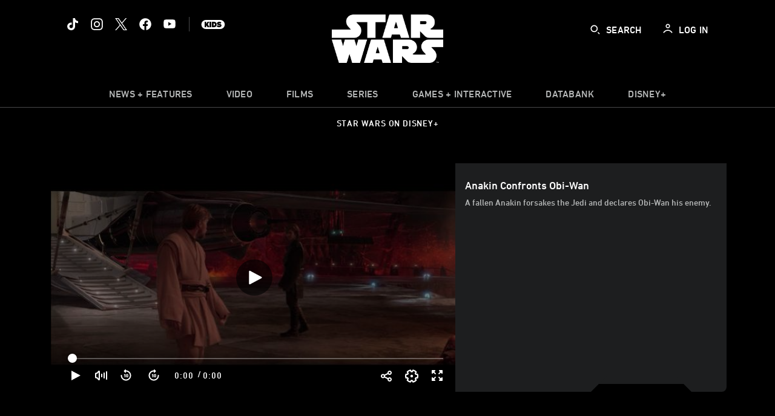

--- FILE ---
content_type: text/html;charset=utf-8
request_url: https://www.starwars.com/video/anakin-confronts-obi-wan
body_size: 102300
content:
<!DOCTYPE html>
<!--

    "We keep moving forward, opening up new doors and
      doing new things, because we're curious ...
        and curiosity keeps leading us down new paths."

                              Walt Disney

-->
<html class="no-js" version="HTML+RDFa 1.1" lang="en">
<head prefix="fb: http://ogp.me/ns/fb# og: http://ogp.me/ns# video: http://ogp.me/ns/video#" dir="ltr">
  <meta name="viewport" content="width=device-width,initial-scale=1">
<link rel="shortcut icon" href="https://lumiere-a.akamaihd.net/v1/images/favicon-sw-mandalorian-b-wb-512x512_82346742.png?region=0%2C0%2C512%2C512">
<link rel="apple-touch-icon" href="https://lumiere-a.akamaihd.net/v1/images/favicon-sw-mandalorian-b-wb-512x512_82346742.png?region=0%2C0%2C512%2C512">
<meta name="description" content="A fallen Anakin forsakes the Jedi and declares Obi-Wan his enemy.">
  <script type="text/javascript">document.cookie = 'country=us';</script>
  <script type="text/javascript">this.__dataLayer={"page":{"page_id":"4e33d7508a7336e697123011","page_name":"us:starwars","page_title":"Anakin Confronts Obi-Wan | Star Wars: Revenge of the Sith (Episode III) | StarWars.com","page_url":"www.starwars.com/video/anakin-confronts-obi-wan","platform":"web","slug":"video/anakin-confronts-obi-wan","story_id":"4e33d7508a7336e697123011","vendorFlags":{}},"site":{"baseDomain":"starwars.com","business_unit":"luc","business_unit_code":"luc","cms_version":"MH","language":["en"],"portal":"matterhorn","property_code":"sws","region":"us","country":"us","site":"www.starwars.com","cds":0,"otguid":"fbc43d0b-62f7-492e-bc92-f836e6b131ad","nsl":"2"},"privacy":{"cds":0}};</script>
  <script src="https://dcf.espn.com/TWDC-DTCI/prod/Bootstrap.js" type="text/javascript"></script>
  <title>Anakin Confronts Obi-Wan | Star Wars: Revenge of the Sith (Episode III) | StarWars.com</title>
  <script src="https://static-mh.content.disney.io/matterhorn/assets/jquery-dc8b911876ec.js" type="text/javascript"></script>
  <link rel="preconnect" href="//static-mh.content.disney.io">
<link rel="preconnect" href="//lumiere-a.akamaihd.net">
<link rel="preconnect" href="//kaltura.akamaized.net">
<link rel="preconnect" href="//cdnapisec.kaltura.com">
<link rel="preconnect" href="//a.dilcdn.com">
<link rel="preload" href="https://static-mh.content.disney.io/matterhorn/assets/matterhorn/sans/matterhorn-regular-eed88f0756d6.woff" as="font" type="font/woff" crossorigin="anonymous">
<link rel="preload" href="https://static-mh.content.disney.io/matterhorn/assets/application-50b5947c6f39.css" as="style" type="text/css" crossorigin="anonymous">
<link rel="stylesheet" href="https://static-mh.content.disney.io/matterhorn/assets/application-50b5947c6f39.css" type="text/css">
<link rel="stylesheet" href="https://static-mh.content.disney.io/matterhorn/assets/modules/background_styles-1903f7131478.css" type="text/css">
<link rel="stylesheet" href="https://static-mh.content.disney.io/matterhorn/assets/modules/local_nav_bar-19acf2fca783.css" type="text/css">
<link rel="stylesheet" href="https://static-mh.content.disney.io/matterhorn/assets/modules/header_banner-587d7c0c0977.css" type="text/css">
<link rel="stylesheet" href="https://static-mh.content.disney.io/matterhorn/assets/modules/trailer-f91653787f39.css" type="text/css">
<link rel="stylesheet" href="https://static-mh.content.disney.io/matterhorn/assets/modules/display-40841a8ccccb.css" type="text/css">
<link rel="stylesheet" href="https://static-mh.content.disney.io/matterhorn/assets/modules/links_footer-98f6b9dd34c1.css" type="text/css">
<link rel="stylesheet" href="https://static-mh.content.disney.io/matterhorn/assets/themes/starwars/modules/local_nav_bar-12da4d5768b6.css" id="base-theme-styles" class="starwars"><link rel="stylesheet" href="https://static-mh.content.disney.io/matterhorn/assets/themes/starwars/modules/trailer-aac7ffdc735a.css" id="base-theme-styles" class="starwars"><link rel="stylesheet" href="https://static-mh.content.disney.io/matterhorn/assets/themes/starwars/modules/display_filters-bfbbb19f5acc.css" id="base-theme-styles" class="starwars"><link rel="stylesheet" href="https://static-mh.content.disney.io/matterhorn/assets/themes/starwars/modules/display-69f73802dda0.css" id="base-theme-styles" class="starwars"><link rel="stylesheet" href="https://static-mh.content.disney.io/matterhorn/assets/themes/starwars/modules/links_footer-c31d23816a21.css" id="base-theme-styles" class="starwars"><link rel="stylesheet" href="https://static-mh.content.disney.io/matterhorn/assets/themes/starwars/application-02bf788c72b4.css" id="base-theme-styles" class="starwars">

<link rel="stylesheet" type="text/css" href="https://static-mh.content.disney.io/matterhorn/assets/goc/wide-a2b75e306208.css"><link rel="stylesheet" type="text/css" href="https://static-mh.content.disney.io/matterhorn/assets/goc/wide-desktop-4e2ca4cc1f2a.css" media="all and (min-width: 1025px)"><link rel="stylesheet" type="text/css" href="https://static-mh.content.disney.io/matterhorn/assets/goc/responsive-mobile-e833391aea2e.css" media="only all and (max-width: 1024px)"><!--[if lt IE 9]><link rel="stylesheet" type="text/css" href="https://static-mh.content.disney.io/matterhorn/assets/goc/wide-desktop-4e2ca4cc1f2a.css"><![endif]--><style type="text/css">.goc-icn-0{ background-image:url(https://lumiere-a.akamaihd.net/v1/images/image_d635ec70.png) }
.goc-icn-1{ background-image:url() }
.goc-icn-2{ background-image:url(https://lumiere-a.akamaihd.net/v1/images/image_9fd9346e.png) }
.goc-icn-3{ background-image:url(https://lumiere-a.akamaihd.net/v1/images/image_270ececb.png) }
.goc-icn-4{ background-image:url(https://lumiere-a.akamaihd.net/v1/images/image_cfa0b40f.png) }
.goc-icn-5{ background-image:url(https://lumiere-a.akamaihd.net/v1/images/omd-icon_2e6c33bd.png?region=0%2C0%2C32%2C26) }
.goc-icn-6{ background-image:url() }
.goc-icn-7{ background-image:url(https://lumiere-a.akamaihd.net/v1/images/image_d72a7d86.png) }
.goc-icn-8{ background-image:url() }

@media (-webkit-min-device-pixel-ratio: 1.5), (min-resolution: 144dpi) {
.goc-icn-0{ background-image:url(https://lumiere-a.akamaihd.net/v1/images/image_54b3ecb6.png); background-size: 32px }
.goc-icn-1{ background-image:url(); background-size: 32px }
.goc-icn-2{ background-image:url(https://lumiere-a.akamaihd.net/v1/images/image_cf804e69.png); background-size: 32px }
.goc-icn-3{ background-image:url(https://lumiere-a.akamaihd.net/v1/images/image_98cedce3.png); background-size: 32px }
.goc-icn-4{ background-image:url(https://lumiere-a.akamaihd.net/v1/images/image_8f1ed695.png); background-size: 32px }
.goc-icn-5{ background-image:url(https://lumiere-a.akamaihd.net/v1/images/omd-icon_2x_f522fa1c.png?region=0%2C0%2C60%2C54); background-size: 32px }
.goc-icn-6{ background-image:url(); background-size: 32px }
.goc-icn-7{ background-image:url(https://lumiere-a.akamaihd.net/v1/images/image_1ebf8a79.png); background-size: 32px }
.goc-icn-8{ background-image:url(); background-size: 32px }
}        .goc-icn-login, .goc-icn-login-bar{ background-image:url();  background-size: 32px }
        html.goc-no-data-uri .goc-icn-login, html.goc-no-data-uri .goc-icn-login-bar{ background-image:url() }
        @media (-webkit-min-device-pixel-ratio: 1.5), (min-resolution: 144dpi) {
          .goc-icn-login, .goc-icn-login-bar{ background-image:url(); }
        }
.goc-left-2 > a{ background-image:url(https://lumiere-a.akamaihd.net/v1/images/parks_dark_9d813eac.png);
      background-size: 17px;
      padding-left: 39px !important; }

      .goc-bg-dark .goc-left-2 > a{ background-image:url(https://lumiere-a.akamaihd.net/v1/images/parks_light_accef5dc.png);
      background-size: 17px;
      padding-left: 39px !important; }

      .goc-bg-blue .goc-left-2 > a{ background-image:url(https://lumiere-a.akamaihd.net/v1/images/parks_light_accef5dc.png);
      background-size: 17px;
      padding-left: 39px !important; }

      .goc-left-2.goc-top-dropdown:hover .goc-dropdown-link{ background-image:url(https://lumiere-a.akamaihd.net/v1/images/parks_light_accef5dc.png);
      background-size: 17px;
      padding-left: 39px !important; }

      .goc-bg-blue .goc-left-2.goc-top-dropdown:hover .goc-dropdown-link{ background-image:url(https://lumiere-a.akamaihd.net/v1/images/parks_dark_9d813eac.png);
      background-size: 17px;
      padding-left: 39px !important; }

      .goc-bg-dark .goc-left-2.goc-top-dropdown:hover .goc-dropdown-link{ background-image:url(https://lumiere-a.akamaihd.net/v1/images/parks_dark_9d813eac.png);
      background-size: 17px;
      padding-left: 39px !important; }
.goc-left-4 > a{ background-image:url(https://lumiere-a.akamaihd.net/v1/images/icon_dark_4fda9946.png);
      background-size: 17px;
      padding-left: 39px !important; }

      .goc-bg-dark .goc-left-4 > a{ background-image:url(https://lumiere-a.akamaihd.net/v1/images/icon_white_2c110392.png);
      background-size: 17px;
      padding-left: 39px !important; }

      .goc-bg-blue .goc-left-4 > a{ background-image:url(https://lumiere-a.akamaihd.net/v1/images/icon_white_2c110392.png);
      background-size: 17px;
      padding-left: 39px !important; }

      .goc-left-4.goc-top-dropdown:hover .goc-dropdown-link{ background-image:url(https://lumiere-a.akamaihd.net/v1/images/icon_white_2c110392.png);
      background-size: 17px;
      padding-left: 39px !important; }

      .goc-bg-blue .goc-left-4.goc-top-dropdown:hover .goc-dropdown-link{ background-image:url(https://lumiere-a.akamaihd.net/v1/images/icon_dark_4fda9946.png);
      background-size: 17px;
      padding-left: 39px !important; }

      .goc-bg-dark .goc-left-4.goc-top-dropdown:hover .goc-dropdown-link{ background-image:url(https://lumiere-a.akamaihd.net/v1/images/icon_dark_4fda9946.png);
      background-size: 17px;
      padding-left: 39px !important; }

@media (-webkit-min-device-pixel-ratio: 1.5), (min-resolution: 144dpi) {
.goc-left-2 > a{ background-image:url(https://lumiere-a.akamaihd.net/v1/images/parks_dark_2_33b3877c.png);
      background-size: 17px;
      padding-left: 39px !important; }

      .goc-bg-dark .goc-left-2 > a{ background-image:url(https://lumiere-a.akamaihd.net/v1/images/parks_light_2_894a7848.png);
      background-size: 17px;
      padding-left: 39px !important; }

      .goc-bg-blue .goc-left-2 > a{ background-image:url(https://lumiere-a.akamaihd.net/v1/images/parks_light_2_894a7848.png);
      background-size: 17px;
      padding-left: 39px !important; }

      .goc-left-2.goc-top-dropdown:hover .goc-dropdown-link{ background-image:url(https://lumiere-a.akamaihd.net/v1/images/parks_light_2_894a7848.png);
      background-size: 17px;
      padding-left: 39px !important; }

      .goc-bg-blue .goc-left-2.goc-top-dropdown:hover .goc-dropdown-link{ background-image:url(https://lumiere-a.akamaihd.net/v1/images/parks_dark_2_33b3877c.png);
      background-size: 17px;
      padding-left: 39px !important; }

      .goc-bg-dark .goc-left-2.goc-top-dropdown:hover .goc-dropdown-link{ background-image:url(https://lumiere-a.akamaihd.net/v1/images/parks_dark_2_33b3877c.png);
      background-size: 17px;
      padding-left: 39px !important; }
.goc-left-4 > a{ background-image:url(https://lumiere-a.akamaihd.net/v1/images/icon_dark_2_7b11d2ee.png);
      background-size: 17px;
      padding-left: 39px !important; }

      .goc-bg-dark .goc-left-4 > a{ background-image:url(https://lumiere-a.akamaihd.net/v1/images/icon_white_2_9fcd393a.png);
      background-size: 17px;
      padding-left: 39px !important; }

      .goc-bg-blue .goc-left-4 > a{ background-image:url(https://lumiere-a.akamaihd.net/v1/images/icon_white_2_9fcd393a.png);
      background-size: 17px;
      padding-left: 39px !important; }

      .goc-left-4.goc-top-dropdown:hover .goc-dropdown-link{ background-image:url(https://lumiere-a.akamaihd.net/v1/images/icon_white_2_9fcd393a.png);
      background-size: 17px;
      padding-left: 39px !important; }

      .goc-bg-blue .goc-left-4.goc-top-dropdown:hover .goc-dropdown-link{ background-image:url(https://lumiere-a.akamaihd.net/v1/images/icon_dark_2_7b11d2ee.png);
      background-size: 17px;
      padding-left: 39px !important; }

      .goc-bg-dark .goc-left-4.goc-top-dropdown:hover .goc-dropdown-link{ background-image:url(https://lumiere-a.akamaihd.net/v1/images/icon_dark_2_7b11d2ee.png);
      background-size: 17px;
      padding-left: 39px !important; }
}
.goc-thumb-dropdown .goc-thumb-link{ height: 200px; }
#goc-desktop-global .goc-desktop:hover .goc-thumb-dropdown{max-height: 232px;}
#goc-desktop-global .goc-desktop .goc-thumb-dropdown.focus{max-height: 232px;}
.dropdown-2 .goc-thumb-link:nth-child(1){
                      background-image: url(https://lumiere-a.akamaihd.net/v1/images/flyout_01_disneyworld_402b8819.jpeg?region=0%2C0%2C416%2C416);
                      width: 200.0px;
                    }
.dropdown-2 .goc-thumb-link:nth-child(2){
                      background-image: url(https://lumiere-a.akamaihd.net/v1/images/flyout_02_disneyland_0e7954c2.jpeg?region=0%2C0%2C416%2C416);
                      width: 200.0px;
                    }
.dropdown-2 .goc-thumb-link:nth-child(3){
                      background-image: url(https://lumiere-a.akamaihd.net/v1/images/flyout_03_disneycruise_0b82ccd3.jpeg?region=0%2C0%2C416%2C416);
                      width: 200.0px;
                    }
.dropdown-2 .goc-thumb-link:nth-child(4){
                      background-image: url(https://lumiere-a.akamaihd.net/v1/images/flyout_04_aulani_2_ed721906.jpeg?region=0%2C0%2C416%2C416);
                      width: 200.0px;
                    }
.dropdown-2 .goc-thumb-link:nth-child(5){
                      background-image: url(https://lumiere-a.akamaihd.net/v1/images/flyout_06_adventures_7a02bd7e.jpeg?region=0%2C0%2C416%2C416);
                      width: 200.0px;
                    }
.dropdown-2 .goc-thumb-link:nth-child(6){
                      background-image: url(https://lumiere-a.akamaihd.net/v1/images/s_parks_chrome_disneyvacationclub_4ab348e1.jpeg?region=0%2C0%2C416%2C416);
                      width: 200.0px;
                    }

@media (-webkit-min-device-pixel-ratio: 1.5), (min-resolution: 144dpi) {
.dropdown-2 .goc-thumb-link:nth-child(1){
                      background-image: url(https://lumiere-a.akamaihd.net/v1/images/flyout_01_disneyworld_402b8819.jpeg?region=0%2C0%2C416%2C416);
                      width: 200.0px;
                    }
.dropdown-2 .goc-thumb-link:nth-child(2){
                      background-image: url(https://lumiere-a.akamaihd.net/v1/images/flyout_02_disneyland_0e7954c2.jpeg?region=0%2C0%2C416%2C416);
                      width: 200.0px;
                    }
.dropdown-2 .goc-thumb-link:nth-child(3){
                      background-image: url(https://lumiere-a.akamaihd.net/v1/images/flyout_03_disneycruise_0b82ccd3.jpeg?region=0%2C0%2C416%2C416);
                      width: 200.0px;
                    }
.dropdown-2 .goc-thumb-link:nth-child(4){
                      background-image: url(https://lumiere-a.akamaihd.net/v1/images/flyout_04_aulani_2_ed721906.jpeg?region=0%2C0%2C416%2C416);
                      width: 200.0px;
                    }
.dropdown-2 .goc-thumb-link:nth-child(5){
                      background-image: url(https://lumiere-a.akamaihd.net/v1/images/flyout_06_adventures_7a02bd7e.jpeg?region=0%2C0%2C416%2C416);
                      width: 200.0px;
                    }
.dropdown-2 .goc-thumb-link:nth-child(6){
                      background-image: url(https://lumiere-a.akamaihd.net/v1/images/s_parks_chrome_disneyvacationclub_4ab348e1.jpeg?region=0%2C0%2C416%2C416);
                      width: 200.0px;
                    }
}</style><script type="text/javascript">!function(e){"use strict";var t=e.GOC=e.GOC||{};t.queue=t.queue||[],t.opts=t.opts||{}}(this),GOC.load=function(e,t){"use strict";var n=document,o=n.getElementsByTagName("script")[0],s=n.createElement("script");s.type="text/javascript",s.async="async",s.onload=s.onreadystatechange=function(e,n){var o=this,s=o.readyState,r=o.parentNode;!r||!n&&s&&"complete"!==s&&"loaded"!==s||(r.removeChild(this),!n&&t&&t())},s.src=e,o.parentNode.insertBefore(s,o),s=n=o=null},function(e){"use strict";var t=e.encodeURIComponent;e.GOC.load("//a.dilcdn.com/g/domains/"+t(e.location.hostname)+".js")}(this),function(e){"use strict";var t=e.GOC,n=e.encodeURIComponent;t.defopts=function(e){0===Object.keys(t.opts).length&&(t.opts=e)},t.ao=function(e){var o=[],s=t.opts,r=s.footer;if(s.lang&&o.push("lang="+n(s.lang)),s.cds&&o.push("cds"),s.searchtype&&o.push("searchtype="+n(s.searchtype)),s.hide_desktop_menu&&o.push("hide_desktop_menu"),s.hide_search&&o.push("hide_search"),r)for(var a in r)if(r.hasOwnProperty(a))if("object"==typeof r[a])for(var i in r[a])r[a].hasOwnProperty(i)&&o.push("footer["+a+"]["+i+"]="+encodeURIComponent(r[a][i]));else o.push("footer["+encodeURIComponent(a)+"]="+encodeURIComponent(r[a]));return o.length&&(e+=(e.indexOf("?")<0?"?":"&")+o.join("&")),e}}(this),GOC.css=function(e){"use strict";var t=document,n=t.createElement("style"),o=t.getElementsByTagName("head")[0],s=(o||t).getElementsByTagName("script")[0];e&&(n.setAttribute("type","text/css"),s?s.parentNode.insertBefore(n,s):o.appendChild(n),n.styleSheet?n.styleSheet.cssText=e:n.appendChild(t.createTextNode(e)))},function(e,t){"use strict";var n=e.GOC,o=e.screen,s=e.document,r=s.documentElement,a=function(){var e,n,r,a,i,c=o&&o.fontSmoothingEnabled;if(c!==t)return c;try{for(e=s.createElement("canvas"),e.width=e.height=32,n=e.getContext("2d"),n.textBaseline="top",n.font="32px Arial",n.fillStyle=n.strokeStyle="black",n.fillText("O",0,0),r=0;r<32;r++)for(a=0;a<32;a++)if(255!==(i=n.getImageData(r,a,1,1).data[3])&&0!==i)return!0;return!1}catch(e){return t}},i=function(e){var t=s.createElement("div");t.innerHTML="M",t.style.fontFamily=e,r.insertBefore(t,r.firstChild),r.clientWidth,r.removeChild(t)};n.pf=function(e,t){!0===a()&&(n.css(e),i(t))}}(this);GOC.pf("@font-face{font-family:'Matterhorn';src:url(\"https://static-mh.content.disney.io/matterhorn/assets/m4-7e766c2825c7.eot#\") format(\"eot\"),url(\"https://static-mh.content.disney.io/matterhorn/assets/m4-b366701d6945.woff\") format(\"woff\"),url(\"https://static-mh.content.disney.io/matterhorn/assets/m4-ac909dff444f.ttf\") format(\"truetype\"),url(\"https://static-mh.content.disney.io/matterhorn/assets/m4-3d636e3b4270.svg#Matterhorn\") format(\"svg\");font-weight:400;font-style:normal}\n","Matterhorn");GOC.opts.cds=false;GOC.opts.bg="dark";GOC.opts.footer={"comscore":"","translations":{"search_input_placeholder":"Search","search_label":"Search","custom_search_message":"Top search results for"}};GOC.opts.hide_desktop_menu=false;GOC.opts.hide_search=false;GOC.opts.searchtype="is";GOC.load("https://static-mh.content.disney.io/matterhorn/assets/goc/wide-8dbf0b728b5e.js");GOC.a="//a.dilcdn.com/g/us/home/sac/";GOC.cart="//a.dilcdn.com/g/us/cart/";GOC.is="//a.dilcdn.com/g/us/home/is/";</script>
<link rel="canonical" href="https://www.starwars.com/video/anakin-confronts-obi-wan">
<meta property="fb:app_id" content="251829831684619">
<meta property="og:title" content="Anakin Confronts Obi-Wan - Star Wars: Revenge of the Sith (Episode III)">
<meta property="og:description" content="A fallen Anakin forsakes the Jedi and declares Obi-Wan his enemy.">
<meta property="og:type" content="video.movie">
<meta property="og:site_name" content="StarWars.com">
<meta property="og:url" content="https://www.starwars.com/video/anakin-confronts-obi-wan">
<meta property="og:image" content="https://lumiere-a.akamaihd.net/v1/images/image_9e4d97d3.jpeg?height=354&amp;region=0%2C0%2C629%2C354&amp;width=630">
<meta property="video:duration" content="49">
<script type="text/javascript">this.Disney={"portal":"www.starwars.com","profileBase":null,"locales":["en"],"didOptions":{"responderPage":"https://www.starwars.com/_did/","enableTop":false,"langPref":"en-US","clientId":"DI-STARWARS.WEB","cssOverride":"","language":"en-US","environment":"prod","redirectUri":"https://www.starwars.com/auth/callback"},"cto":{"country":"","contentDescription":"","contentType":"","property":"sws","propertyId":"4cd590b302f009592fc489de","buId":"4cd593a8a99bed3121848c0f","buCode":"luc","region":"us","intBreadcrumbs":"","categoryCode":"luc","account":"wdgdollucas,wdgdolstarcom,wdgdsec,matterhorn","brandSegment":"luc","cmsId":"MH","program":"","sponsor":"","templateType":"watch","siteCode":"starwars","comscorekw":"","pageName":"anakin-confronts-obi-wan","breadcrumbs":"video:anakin-confronts-obi-wan"},"market_code":"us","browser_warning_versions":[],"dossierBase":null,"rtl":false,"env":"production","config_bundle_schema_data":{"oneid_version":"v4","video_player_version":"5.5.21","module_breakpoint_overrides":{"breakpoint_desktop_override":1200,"breakpoint_tablet_override":"960","breakpoint_mobile_override":680},"module_rich_article_overrides":{"category_labels_override":true,"summary_override":true,"publish_date_override":true,"no_author_image":true},"search":{"skip_majority":true},"open_image_in_modal":true,"style_theme":"light","classification":{"audience":"general","privacy_law":"ccpa","publisher_v_advertiser":"advertiser","ot_guid":"fbc43d0b-62f7-492e-bc92-f836e6b131ad","gpc":"2"},"global_site_messaging":{"close_button_display":"button"},"global_no_referrer_exceptions":["disneyplus.com"]},"ctoOptions":null};</script>
<script src="https://static-mh.content.disney.io/matterhorn/assets/head-317bbeaeef25.js" type="text/javascript"></script>
<script type="text/javascript">if (Disney && Disney.Sample(10)){
          
window.NREUM||(NREUM={});NREUM.info={"beacon":"bam.nr-data.net","errorBeacon":"bam.nr-data.net","licenseKey":"4934c5fb20","applicationID":"6683540","transactionName":"Jl9ZQRYNCQkDQkpmXgtRQ0cFTSgEEkQAR18KQlkPXjEAFxBVFxpwIGQXHw==","queueTime":0,"applicationTime":1305,"agent":""};

(window.NREUM||(NREUM={})).init={ajax:{deny_list:["bam.nr-data.net"]},feature_flags:["soft_nav"]};(window.NREUM||(NREUM={})).loader_config={xpid:"Ug8BVFZTGwUGXFJXAwE=",licenseKey:"4934c5fb20",applicationID:"6683540",browserID:"6683586"};;/*! For license information please see nr-loader-full-1.308.0.min.js.LICENSE.txt */
(()=>{var e,t,r={384:(e,t,r)=>{"use strict";r.d(t,{NT:()=>a,US:()=>u,Zm:()=>o,bQ:()=>d,dV:()=>c,pV:()=>l});var n=r(6154),i=r(1863),s=r(1910);const a={beacon:"bam.nr-data.net",errorBeacon:"bam.nr-data.net"};function o(){return n.gm.NREUM||(n.gm.NREUM={}),void 0===n.gm.newrelic&&(n.gm.newrelic=n.gm.NREUM),n.gm.NREUM}function c(){let e=o();return e.o||(e.o={ST:n.gm.setTimeout,SI:n.gm.setImmediate||n.gm.setInterval,CT:n.gm.clearTimeout,XHR:n.gm.XMLHttpRequest,REQ:n.gm.Request,EV:n.gm.Event,PR:n.gm.Promise,MO:n.gm.MutationObserver,FETCH:n.gm.fetch,WS:n.gm.WebSocket},(0,s.i)(...Object.values(e.o))),e}function d(e,t){let r=o();r.initializedAgents??={},t.initializedAt={ms:(0,i.t)(),date:new Date},r.initializedAgents[e]=t}function u(e,t){o()[e]=t}function l(){return function(){let e=o();const t=e.info||{};e.info={beacon:a.beacon,errorBeacon:a.errorBeacon,...t}}(),function(){let e=o();const t=e.init||{};e.init={...t}}(),c(),function(){let e=o();const t=e.loader_config||{};e.loader_config={...t}}(),o()}},782:(e,t,r)=>{"use strict";r.d(t,{T:()=>n});const n=r(860).K7.pageViewTiming},860:(e,t,r)=>{"use strict";r.d(t,{$J:()=>u,K7:()=>c,P3:()=>d,XX:()=>i,Yy:()=>o,df:()=>s,qY:()=>n,v4:()=>a});const n="events",i="jserrors",s="browser/blobs",a="rum",o="browser/logs",c={ajax:"ajax",genericEvents:"generic_events",jserrors:i,logging:"logging",metrics:"metrics",pageAction:"page_action",pageViewEvent:"page_view_event",pageViewTiming:"page_view_timing",sessionReplay:"session_replay",sessionTrace:"session_trace",softNav:"soft_navigations",spa:"spa"},d={[c.pageViewEvent]:1,[c.pageViewTiming]:2,[c.metrics]:3,[c.jserrors]:4,[c.spa]:5,[c.ajax]:6,[c.sessionTrace]:7,[c.softNav]:8,[c.sessionReplay]:9,[c.logging]:10,[c.genericEvents]:11},u={[c.pageViewEvent]:a,[c.pageViewTiming]:n,[c.ajax]:n,[c.spa]:n,[c.softNav]:n,[c.metrics]:i,[c.jserrors]:i,[c.sessionTrace]:s,[c.sessionReplay]:s,[c.logging]:o,[c.genericEvents]:"ins"}},944:(e,t,r)=>{"use strict";r.d(t,{R:()=>i});var n=r(3241);function i(e,t){"function"==typeof console.debug&&(console.debug("New Relic Warning: https://github.com/newrelic/newrelic-browser-agent/blob/main/docs/warning-codes.md#".concat(e),t),(0,n.W)({agentIdentifier:null,drained:null,type:"data",name:"warn",feature:"warn",data:{code:e,secondary:t}}))}},993:(e,t,r)=>{"use strict";r.d(t,{A$:()=>s,ET:()=>a,TZ:()=>o,p_:()=>i});var n=r(860);const i={ERROR:"ERROR",WARN:"WARN",INFO:"INFO",DEBUG:"DEBUG",TRACE:"TRACE"},s={OFF:0,ERROR:1,WARN:2,INFO:3,DEBUG:4,TRACE:5},a="log",o=n.K7.logging},1541:(e,t,r)=>{"use strict";r.d(t,{U:()=>i,f:()=>n});const n={MFE:"MFE",BA:"BA"};function i(e,t){if(2!==t?.harvestEndpointVersion)return{};const r=t.agentRef.runtime.appMetadata.agents[0].entityGuid;return e?{"source.id":e.id,"source.name":e.name,"source.type":e.type,"parent.id":e.parent?.id||r,"parent.type":e.parent?.type||n.BA}:{"entity.guid":r,appId:t.agentRef.info.applicationID}}},1687:(e,t,r)=>{"use strict";r.d(t,{Ak:()=>d,Ze:()=>h,x3:()=>u});var n=r(3241),i=r(7836),s=r(3606),a=r(860),o=r(2646);const c={};function d(e,t){const r={staged:!1,priority:a.P3[t]||0};l(e),c[e].get(t)||c[e].set(t,r)}function u(e,t){e&&c[e]&&(c[e].get(t)&&c[e].delete(t),p(e,t,!1),c[e].size&&f(e))}function l(e){if(!e)throw new Error("agentIdentifier required");c[e]||(c[e]=new Map)}function h(e="",t="feature",r=!1){if(l(e),!e||!c[e].get(t)||r)return p(e,t);c[e].get(t).staged=!0,f(e)}function f(e){const t=Array.from(c[e]);t.every(([e,t])=>t.staged)&&(t.sort((e,t)=>e[1].priority-t[1].priority),t.forEach(([t])=>{c[e].delete(t),p(e,t)}))}function p(e,t,r=!0){const a=e?i.ee.get(e):i.ee,c=s.i.handlers;if(!a.aborted&&a.backlog&&c){if((0,n.W)({agentIdentifier:e,type:"lifecycle",name:"drain",feature:t}),r){const e=a.backlog[t],r=c[t];if(r){for(let t=0;e&&t<e.length;++t)g(e[t],r);Object.entries(r).forEach(([e,t])=>{Object.values(t||{}).forEach(t=>{t[0]?.on&&t[0]?.context()instanceof o.y&&t[0].on(e,t[1])})})}}a.isolatedBacklog||delete c[t],a.backlog[t]=null,a.emit("drain-"+t,[])}}function g(e,t){var r=e[1];Object.values(t[r]||{}).forEach(t=>{var r=e[0];if(t[0]===r){var n=t[1],i=e[3],s=e[2];n.apply(i,s)}})}},1738:(e,t,r)=>{"use strict";r.d(t,{U:()=>f,Y:()=>h});var n=r(3241),i=r(9908),s=r(1863),a=r(944),o=r(5701),c=r(3969),d=r(8362),u=r(860),l=r(4261);function h(e,t,r,s){const h=s||r;!h||h[e]&&h[e]!==d.d.prototype[e]||(h[e]=function(){(0,i.p)(c.xV,["API/"+e+"/called"],void 0,u.K7.metrics,r.ee),(0,n.W)({agentIdentifier:r.agentIdentifier,drained:!!o.B?.[r.agentIdentifier],type:"data",name:"api",feature:l.Pl+e,data:{}});try{return t.apply(this,arguments)}catch(e){(0,a.R)(23,e)}})}function f(e,t,r,n,a){const o=e.info;null===r?delete o.jsAttributes[t]:o.jsAttributes[t]=r,(a||null===r)&&(0,i.p)(l.Pl+n,[(0,s.t)(),t,r],void 0,"session",e.ee)}},1741:(e,t,r)=>{"use strict";r.d(t,{W:()=>s});var n=r(944),i=r(4261);class s{#e(e,...t){if(this[e]!==s.prototype[e])return this[e](...t);(0,n.R)(35,e)}addPageAction(e,t){return this.#e(i.hG,e,t)}register(e){return this.#e(i.eY,e)}recordCustomEvent(e,t){return this.#e(i.fF,e,t)}setPageViewName(e,t){return this.#e(i.Fw,e,t)}setCustomAttribute(e,t,r){return this.#e(i.cD,e,t,r)}noticeError(e,t){return this.#e(i.o5,e,t)}setUserId(e,t=!1){return this.#e(i.Dl,e,t)}setApplicationVersion(e){return this.#e(i.nb,e)}setErrorHandler(e){return this.#e(i.bt,e)}addRelease(e,t){return this.#e(i.k6,e,t)}log(e,t){return this.#e(i.$9,e,t)}start(){return this.#e(i.d3)}finished(e){return this.#e(i.BL,e)}recordReplay(){return this.#e(i.CH)}pauseReplay(){return this.#e(i.Tb)}addToTrace(e){return this.#e(i.U2,e)}setCurrentRouteName(e){return this.#e(i.PA,e)}interaction(e){return this.#e(i.dT,e)}wrapLogger(e,t,r){return this.#e(i.Wb,e,t,r)}measure(e,t){return this.#e(i.V1,e,t)}consent(e){return this.#e(i.Pv,e)}}},1863:(e,t,r)=>{"use strict";function n(){return Math.floor(performance.now())}r.d(t,{t:()=>n})},1910:(e,t,r)=>{"use strict";r.d(t,{i:()=>s});var n=r(944);const i=new Map;function s(...e){return e.every(e=>{if(i.has(e))return i.get(e);const t="function"==typeof e?e.toString():"",r=t.includes("[native code]"),s=t.includes("nrWrapper");return r||s||(0,n.R)(64,e?.name||t),i.set(e,r),r})}},2555:(e,t,r)=>{"use strict";r.d(t,{D:()=>o,f:()=>a});var n=r(384),i=r(8122);const s={beacon:n.NT.beacon,errorBeacon:n.NT.errorBeacon,licenseKey:void 0,applicationID:void 0,sa:void 0,queueTime:void 0,applicationTime:void 0,ttGuid:void 0,user:void 0,account:void 0,product:void 0,extra:void 0,jsAttributes:{},userAttributes:void 0,atts:void 0,transactionName:void 0,tNamePlain:void 0};function a(e){try{return!!e.licenseKey&&!!e.errorBeacon&&!!e.applicationID}catch(e){return!1}}const o=e=>(0,i.a)(e,s)},2614:(e,t,r)=>{"use strict";r.d(t,{BB:()=>a,H3:()=>n,g:()=>d,iL:()=>c,tS:()=>o,uh:()=>i,wk:()=>s});const n="NRBA",i="SESSION",s=144e5,a=18e5,o={STARTED:"session-started",PAUSE:"session-pause",RESET:"session-reset",RESUME:"session-resume",UPDATE:"session-update"},c={SAME_TAB:"same-tab",CROSS_TAB:"cross-tab"},d={OFF:0,FULL:1,ERROR:2}},2646:(e,t,r)=>{"use strict";r.d(t,{y:()=>n});class n{constructor(e){this.contextId=e}}},2843:(e,t,r)=>{"use strict";r.d(t,{G:()=>s,u:()=>i});var n=r(3878);function i(e,t=!1,r,i){(0,n.DD)("visibilitychange",function(){if(t)return void("hidden"===document.visibilityState&&e());e(document.visibilityState)},r,i)}function s(e,t,r){(0,n.sp)("pagehide",e,t,r)}},3241:(e,t,r)=>{"use strict";r.d(t,{W:()=>s});var n=r(6154);const i="newrelic";function s(e={}){try{n.gm.dispatchEvent(new CustomEvent(i,{detail:e}))}catch(e){}}},3304:(e,t,r)=>{"use strict";r.d(t,{A:()=>s});var n=r(7836);const i=()=>{const e=new WeakSet;return(t,r)=>{if("object"==typeof r&&null!==r){if(e.has(r))return;e.add(r)}return r}};function s(e){try{return JSON.stringify(e,i())??""}catch(e){try{n.ee.emit("internal-error",[e])}catch(e){}return""}}},3333:(e,t,r)=>{"use strict";r.d(t,{$v:()=>u,TZ:()=>n,Xh:()=>c,Zp:()=>i,kd:()=>d,mq:()=>o,nf:()=>a,qN:()=>s});const n=r(860).K7.genericEvents,i=["auxclick","click","copy","keydown","paste","scrollend"],s=["focus","blur"],a=4,o=1e3,c=2e3,d=["PageAction","UserAction","BrowserPerformance"],u={RESOURCES:"experimental.resources",REGISTER:"register"}},3434:(e,t,r)=>{"use strict";r.d(t,{Jt:()=>s,YM:()=>d});var n=r(7836),i=r(5607);const s="nr@original:".concat(i.W),a=50;var o=Object.prototype.hasOwnProperty,c=!1;function d(e,t){return e||(e=n.ee),r.inPlace=function(e,t,n,i,s){n||(n="");const a="-"===n.charAt(0);for(let o=0;o<t.length;o++){const c=t[o],d=e[c];l(d)||(e[c]=r(d,a?c+n:n,i,c,s))}},r.flag=s,r;function r(t,r,n,c,d){return l(t)?t:(r||(r=""),nrWrapper[s]=t,function(e,t,r){if(Object.defineProperty&&Object.keys)try{return Object.keys(e).forEach(function(r){Object.defineProperty(t,r,{get:function(){return e[r]},set:function(t){return e[r]=t,t}})}),t}catch(e){u([e],r)}for(var n in e)o.call(e,n)&&(t[n]=e[n])}(t,nrWrapper,e),nrWrapper);function nrWrapper(){var s,o,l,h;let f;try{o=this,s=[...arguments],l="function"==typeof n?n(s,o):n||{}}catch(t){u([t,"",[s,o,c],l],e)}i(r+"start",[s,o,c],l,d);const p=performance.now();let g;try{return h=t.apply(o,s),g=performance.now(),h}catch(e){throw g=performance.now(),i(r+"err",[s,o,e],l,d),f=e,f}finally{const e=g-p,t={start:p,end:g,duration:e,isLongTask:e>=a,methodName:c,thrownError:f};t.isLongTask&&i("long-task",[t,o],l,d),i(r+"end",[s,o,h],l,d)}}}function i(r,n,i,s){if(!c||t){var a=c;c=!0;try{e.emit(r,n,i,t,s)}catch(t){u([t,r,n,i],e)}c=a}}}function u(e,t){t||(t=n.ee);try{t.emit("internal-error",e)}catch(e){}}function l(e){return!(e&&"function"==typeof e&&e.apply&&!e[s])}},3606:(e,t,r)=>{"use strict";r.d(t,{i:()=>s});var n=r(9908);s.on=a;var i=s.handlers={};function s(e,t,r,s){a(s||n.d,i,e,t,r)}function a(e,t,r,i,s){s||(s="feature"),e||(e=n.d);var a=t[s]=t[s]||{};(a[r]=a[r]||[]).push([e,i])}},3738:(e,t,r)=>{"use strict";r.d(t,{He:()=>i,Kp:()=>o,Lc:()=>d,Rz:()=>u,TZ:()=>n,bD:()=>s,d3:()=>a,jx:()=>l,sl:()=>h,uP:()=>c});const n=r(860).K7.sessionTrace,i="bstResource",s="resource",a="-start",o="-end",c="fn"+a,d="fn"+o,u="pushState",l=1e3,h=3e4},3785:(e,t,r)=>{"use strict";r.d(t,{R:()=>c,b:()=>d});var n=r(9908),i=r(1863),s=r(860),a=r(3969),o=r(993);function c(e,t,r={},c=o.p_.INFO,d=!0,u,l=(0,i.t)()){(0,n.p)(a.xV,["API/logging/".concat(c.toLowerCase(),"/called")],void 0,s.K7.metrics,e),(0,n.p)(o.ET,[l,t,r,c,d,u],void 0,s.K7.logging,e)}function d(e){return"string"==typeof e&&Object.values(o.p_).some(t=>t===e.toUpperCase().trim())}},3878:(e,t,r)=>{"use strict";function n(e,t){return{capture:e,passive:!1,signal:t}}function i(e,t,r=!1,i){window.addEventListener(e,t,n(r,i))}function s(e,t,r=!1,i){document.addEventListener(e,t,n(r,i))}r.d(t,{DD:()=>s,jT:()=>n,sp:()=>i})},3969:(e,t,r)=>{"use strict";r.d(t,{TZ:()=>n,XG:()=>o,rs:()=>i,xV:()=>a,z_:()=>s});const n=r(860).K7.metrics,i="sm",s="cm",a="storeSupportabilityMetrics",o="storeEventMetrics"},4234:(e,t,r)=>{"use strict";r.d(t,{W:()=>s});var n=r(7836),i=r(1687);class s{constructor(e,t){this.agentIdentifier=e,this.ee=n.ee.get(e),this.featureName=t,this.blocked=!1}deregisterDrain(){(0,i.x3)(this.agentIdentifier,this.featureName)}}},4261:(e,t,r)=>{"use strict";r.d(t,{$9:()=>d,BL:()=>o,CH:()=>f,Dl:()=>w,Fw:()=>y,PA:()=>m,Pl:()=>n,Pv:()=>T,Tb:()=>l,U2:()=>s,V1:()=>E,Wb:()=>x,bt:()=>b,cD:()=>v,d3:()=>R,dT:()=>c,eY:()=>p,fF:()=>h,hG:()=>i,k6:()=>a,nb:()=>g,o5:()=>u});const n="api-",i="addPageAction",s="addToTrace",a="addRelease",o="finished",c="interaction",d="log",u="noticeError",l="pauseReplay",h="recordCustomEvent",f="recordReplay",p="register",g="setApplicationVersion",m="setCurrentRouteName",v="setCustomAttribute",b="setErrorHandler",y="setPageViewName",w="setUserId",R="start",x="wrapLogger",E="measure",T="consent"},5205:(e,t,r)=>{"use strict";r.d(t,{j:()=>S});var n=r(384),i=r(1741);var s=r(2555),a=r(3333);const o=e=>{if(!e||"string"!=typeof e)return!1;try{document.createDocumentFragment().querySelector(e)}catch{return!1}return!0};var c=r(2614),d=r(944),u=r(8122);const l="[data-nr-mask]",h=e=>(0,u.a)(e,(()=>{const e={feature_flags:[],experimental:{allow_registered_children:!1,resources:!1},mask_selector:"*",block_selector:"[data-nr-block]",mask_input_options:{color:!1,date:!1,"datetime-local":!1,email:!1,month:!1,number:!1,range:!1,search:!1,tel:!1,text:!1,time:!1,url:!1,week:!1,textarea:!1,select:!1,password:!0}};return{ajax:{deny_list:void 0,block_internal:!0,enabled:!0,autoStart:!0},api:{get allow_registered_children(){return e.feature_flags.includes(a.$v.REGISTER)||e.experimental.allow_registered_children},set allow_registered_children(t){e.experimental.allow_registered_children=t},duplicate_registered_data:!1},browser_consent_mode:{enabled:!1},distributed_tracing:{enabled:void 0,exclude_newrelic_header:void 0,cors_use_newrelic_header:void 0,cors_use_tracecontext_headers:void 0,allowed_origins:void 0},get feature_flags(){return e.feature_flags},set feature_flags(t){e.feature_flags=t},generic_events:{enabled:!0,autoStart:!0},harvest:{interval:30},jserrors:{enabled:!0,autoStart:!0},logging:{enabled:!0,autoStart:!0},metrics:{enabled:!0,autoStart:!0},obfuscate:void 0,page_action:{enabled:!0},page_view_event:{enabled:!0,autoStart:!0},page_view_timing:{enabled:!0,autoStart:!0},performance:{capture_marks:!1,capture_measures:!1,capture_detail:!0,resources:{get enabled(){return e.feature_flags.includes(a.$v.RESOURCES)||e.experimental.resources},set enabled(t){e.experimental.resources=t},asset_types:[],first_party_domains:[],ignore_newrelic:!0}},privacy:{cookies_enabled:!0},proxy:{assets:void 0,beacon:void 0},session:{expiresMs:c.wk,inactiveMs:c.BB},session_replay:{autoStart:!0,enabled:!1,preload:!1,sampling_rate:10,error_sampling_rate:100,collect_fonts:!1,inline_images:!1,fix_stylesheets:!0,mask_all_inputs:!0,get mask_text_selector(){return e.mask_selector},set mask_text_selector(t){o(t)?e.mask_selector="".concat(t,",").concat(l):""===t||null===t?e.mask_selector=l:(0,d.R)(5,t)},get block_class(){return"nr-block"},get ignore_class(){return"nr-ignore"},get mask_text_class(){return"nr-mask"},get block_selector(){return e.block_selector},set block_selector(t){o(t)?e.block_selector+=",".concat(t):""!==t&&(0,d.R)(6,t)},get mask_input_options(){return e.mask_input_options},set mask_input_options(t){t&&"object"==typeof t?e.mask_input_options={...t,password:!0}:(0,d.R)(7,t)}},session_trace:{enabled:!0,autoStart:!0},soft_navigations:{enabled:!0,autoStart:!0},spa:{enabled:!0,autoStart:!0},ssl:void 0,user_actions:{enabled:!0,elementAttributes:["id","className","tagName","type"]}}})());var f=r(6154),p=r(9324);let g=0;const m={buildEnv:p.F3,distMethod:p.Xs,version:p.xv,originTime:f.WN},v={consented:!1},b={appMetadata:{},get consented(){return this.session?.state?.consent||v.consented},set consented(e){v.consented=e},customTransaction:void 0,denyList:void 0,disabled:!1,harvester:void 0,isolatedBacklog:!1,isRecording:!1,loaderType:void 0,maxBytes:3e4,obfuscator:void 0,onerror:void 0,ptid:void 0,releaseIds:{},session:void 0,timeKeeper:void 0,registeredEntities:[],jsAttributesMetadata:{bytes:0},get harvestCount(){return++g}},y=e=>{const t=(0,u.a)(e,b),r=Object.keys(m).reduce((e,t)=>(e[t]={value:m[t],writable:!1,configurable:!0,enumerable:!0},e),{});return Object.defineProperties(t,r)};var w=r(5701);const R=e=>{const t=e.startsWith("http");e+="/",r.p=t?e:"https://"+e};var x=r(7836),E=r(3241);const T={accountID:void 0,trustKey:void 0,agentID:void 0,licenseKey:void 0,applicationID:void 0,xpid:void 0},A=e=>(0,u.a)(e,T),_=new Set;function S(e,t={},r,a){let{init:o,info:c,loader_config:d,runtime:u={},exposed:l=!0}=t;if(!c){const e=(0,n.pV)();o=e.init,c=e.info,d=e.loader_config}e.init=h(o||{}),e.loader_config=A(d||{}),c.jsAttributes??={},f.bv&&(c.jsAttributes.isWorker=!0),e.info=(0,s.D)(c);const p=e.init,g=[c.beacon,c.errorBeacon];_.has(e.agentIdentifier)||(p.proxy.assets&&(R(p.proxy.assets),g.push(p.proxy.assets)),p.proxy.beacon&&g.push(p.proxy.beacon),e.beacons=[...g],function(e){const t=(0,n.pV)();Object.getOwnPropertyNames(i.W.prototype).forEach(r=>{const n=i.W.prototype[r];if("function"!=typeof n||"constructor"===n)return;let s=t[r];e[r]&&!1!==e.exposed&&"micro-agent"!==e.runtime?.loaderType&&(t[r]=(...t)=>{const n=e[r](...t);return s?s(...t):n})})}(e),(0,n.US)("activatedFeatures",w.B)),u.denyList=[...p.ajax.deny_list||[],...p.ajax.block_internal?g:[]],u.ptid=e.agentIdentifier,u.loaderType=r,e.runtime=y(u),_.has(e.agentIdentifier)||(e.ee=x.ee.get(e.agentIdentifier),e.exposed=l,(0,E.W)({agentIdentifier:e.agentIdentifier,drained:!!w.B?.[e.agentIdentifier],type:"lifecycle",name:"initialize",feature:void 0,data:e.config})),_.add(e.agentIdentifier)}},5270:(e,t,r)=>{"use strict";r.d(t,{Aw:()=>a,SR:()=>s,rF:()=>o});var n=r(384),i=r(7767);function s(e){return!!(0,n.dV)().o.MO&&(0,i.V)(e)&&!0===e?.session_trace.enabled}function a(e){return!0===e?.session_replay.preload&&s(e)}function o(e,t){try{if("string"==typeof t?.type){if("password"===t.type.toLowerCase())return"*".repeat(e?.length||0);if(void 0!==t?.dataset?.nrUnmask||t?.classList?.contains("nr-unmask"))return e}}catch(e){}return"string"==typeof e?e.replace(/[\S]/g,"*"):"*".repeat(e?.length||0)}},5289:(e,t,r)=>{"use strict";r.d(t,{GG:()=>a,Qr:()=>c,sB:()=>o});var n=r(3878),i=r(6389);function s(){return"undefined"==typeof document||"complete"===document.readyState}function a(e,t){if(s())return e();const r=(0,i.J)(e),a=setInterval(()=>{s()&&(clearInterval(a),r())},500);(0,n.sp)("load",r,t)}function o(e){if(s())return e();(0,n.DD)("DOMContentLoaded",e)}function c(e){if(s())return e();(0,n.sp)("popstate",e)}},5607:(e,t,r)=>{"use strict";r.d(t,{W:()=>n});const n=(0,r(9566).bz)()},5701:(e,t,r)=>{"use strict";r.d(t,{B:()=>s,t:()=>a});var n=r(3241);const i=new Set,s={};function a(e,t){const r=t.agentIdentifier;s[r]??={},e&&"object"==typeof e&&(i.has(r)||(t.ee.emit("rumresp",[e]),s[r]=e,i.add(r),(0,n.W)({agentIdentifier:r,loaded:!0,drained:!0,type:"lifecycle",name:"load",feature:void 0,data:e})))}},6154:(e,t,r)=>{"use strict";r.d(t,{OF:()=>d,RI:()=>i,WN:()=>h,bv:()=>s,eN:()=>f,gm:()=>a,lR:()=>l,m:()=>c,mw:()=>o,sb:()=>u});var n=r(1863);const i="undefined"!=typeof window&&!!window.document,s="undefined"!=typeof WorkerGlobalScope&&("undefined"!=typeof self&&self instanceof WorkerGlobalScope&&self.navigator instanceof WorkerNavigator||"undefined"!=typeof globalThis&&globalThis instanceof WorkerGlobalScope&&globalThis.navigator instanceof WorkerNavigator),a=i?window:"undefined"!=typeof WorkerGlobalScope&&("undefined"!=typeof self&&self instanceof WorkerGlobalScope&&self||"undefined"!=typeof globalThis&&globalThis instanceof WorkerGlobalScope&&globalThis),o=Boolean("hidden"===a?.document?.visibilityState),c=""+a?.location,d=/iPad|iPhone|iPod/.test(a.navigator?.userAgent),u=d&&"undefined"==typeof SharedWorker,l=(()=>{const e=a.navigator?.userAgent?.match(/Firefox[/\s](\d+\.\d+)/);return Array.isArray(e)&&e.length>=2?+e[1]:0})(),h=Date.now()-(0,n.t)(),f=()=>"undefined"!=typeof PerformanceNavigationTiming&&a?.performance?.getEntriesByType("navigation")?.[0]?.responseStart},6344:(e,t,r)=>{"use strict";r.d(t,{BB:()=>u,Qb:()=>l,TZ:()=>i,Ug:()=>a,Vh:()=>s,_s:()=>o,bc:()=>d,yP:()=>c});var n=r(2614);const i=r(860).K7.sessionReplay,s="errorDuringReplay",a=.12,o={DomContentLoaded:0,Load:1,FullSnapshot:2,IncrementalSnapshot:3,Meta:4,Custom:5},c={[n.g.ERROR]:15e3,[n.g.FULL]:3e5,[n.g.OFF]:0},d={RESET:{message:"Session was reset",sm:"Reset"},IMPORT:{message:"Recorder failed to import",sm:"Import"},TOO_MANY:{message:"429: Too Many Requests",sm:"Too-Many"},TOO_BIG:{message:"Payload was too large",sm:"Too-Big"},CROSS_TAB:{message:"Session Entity was set to OFF on another tab",sm:"Cross-Tab"},ENTITLEMENTS:{message:"Session Replay is not allowed and will not be started",sm:"Entitlement"}},u=5e3,l={API:"api",RESUME:"resume",SWITCH_TO_FULL:"switchToFull",INITIALIZE:"initialize",PRELOAD:"preload"}},6389:(e,t,r)=>{"use strict";function n(e,t=500,r={}){const n=r?.leading||!1;let i;return(...r)=>{n&&void 0===i&&(e.apply(this,r),i=setTimeout(()=>{i=clearTimeout(i)},t)),n||(clearTimeout(i),i=setTimeout(()=>{e.apply(this,r)},t))}}function i(e){let t=!1;return(...r)=>{t||(t=!0,e.apply(this,r))}}r.d(t,{J:()=>i,s:()=>n})},6630:(e,t,r)=>{"use strict";r.d(t,{T:()=>n});const n=r(860).K7.pageViewEvent},6774:(e,t,r)=>{"use strict";r.d(t,{T:()=>n});const n=r(860).K7.jserrors},7295:(e,t,r)=>{"use strict";r.d(t,{Xv:()=>a,gX:()=>i,iW:()=>s});var n=[];function i(e){if(!e||s(e))return!1;if(0===n.length)return!0;if("*"===n[0].hostname)return!1;for(var t=0;t<n.length;t++){var r=n[t];if(r.hostname.test(e.hostname)&&r.pathname.test(e.pathname))return!1}return!0}function s(e){return void 0===e.hostname}function a(e){if(n=[],e&&e.length)for(var t=0;t<e.length;t++){let r=e[t];if(!r)continue;if("*"===r)return void(n=[{hostname:"*"}]);0===r.indexOf("http://")?r=r.substring(7):0===r.indexOf("https://")&&(r=r.substring(8));const i=r.indexOf("/");let s,a;i>0?(s=r.substring(0,i),a=r.substring(i)):(s=r,a="*");let[c]=s.split(":");n.push({hostname:o(c),pathname:o(a,!0)})}}function o(e,t=!1){const r=e.replace(/[.+?^${}()|[\]\\]/g,e=>"\\"+e).replace(/\*/g,".*?");return new RegExp((t?"^":"")+r+"$")}},7485:(e,t,r)=>{"use strict";r.d(t,{D:()=>i});var n=r(6154);function i(e){if(0===(e||"").indexOf("data:"))return{protocol:"data"};try{const t=new URL(e,location.href),r={port:t.port,hostname:t.hostname,pathname:t.pathname,search:t.search,protocol:t.protocol.slice(0,t.protocol.indexOf(":")),sameOrigin:t.protocol===n.gm?.location?.protocol&&t.host===n.gm?.location?.host};return r.port&&""!==r.port||("http:"===t.protocol&&(r.port="80"),"https:"===t.protocol&&(r.port="443")),r.pathname&&""!==r.pathname?r.pathname.startsWith("/")||(r.pathname="/".concat(r.pathname)):r.pathname="/",r}catch(e){return{}}}},7699:(e,t,r)=>{"use strict";r.d(t,{It:()=>s,KC:()=>o,No:()=>i,qh:()=>a});var n=r(860);const i=16e3,s=1e6,a="SESSION_ERROR",o={[n.K7.logging]:!0,[n.K7.genericEvents]:!1,[n.K7.jserrors]:!1,[n.K7.ajax]:!1}},7767:(e,t,r)=>{"use strict";r.d(t,{V:()=>i});var n=r(6154);const i=e=>n.RI&&!0===e?.privacy.cookies_enabled},7836:(e,t,r)=>{"use strict";r.d(t,{P:()=>o,ee:()=>c});var n=r(384),i=r(8990),s=r(2646),a=r(5607);const o="nr@context:".concat(a.W),c=function e(t,r){var n={},a={},u={},l=!1;try{l=16===r.length&&d.initializedAgents?.[r]?.runtime.isolatedBacklog}catch(e){}var h={on:p,addEventListener:p,removeEventListener:function(e,t){var r=n[e];if(!r)return;for(var i=0;i<r.length;i++)r[i]===t&&r.splice(i,1)},emit:function(e,r,n,i,s){!1!==s&&(s=!0);if(c.aborted&&!i)return;t&&s&&t.emit(e,r,n);var o=f(n);g(e).forEach(e=>{e.apply(o,r)});var d=v()[a[e]];d&&d.push([h,e,r,o]);return o},get:m,listeners:g,context:f,buffer:function(e,t){const r=v();if(t=t||"feature",h.aborted)return;Object.entries(e||{}).forEach(([e,n])=>{a[n]=t,t in r||(r[t]=[])})},abort:function(){h._aborted=!0,Object.keys(h.backlog).forEach(e=>{delete h.backlog[e]})},isBuffering:function(e){return!!v()[a[e]]},debugId:r,backlog:l?{}:t&&"object"==typeof t.backlog?t.backlog:{},isolatedBacklog:l};return Object.defineProperty(h,"aborted",{get:()=>{let e=h._aborted||!1;return e||(t&&(e=t.aborted),e)}}),h;function f(e){return e&&e instanceof s.y?e:e?(0,i.I)(e,o,()=>new s.y(o)):new s.y(o)}function p(e,t){n[e]=g(e).concat(t)}function g(e){return n[e]||[]}function m(t){return u[t]=u[t]||e(h,t)}function v(){return h.backlog}}(void 0,"globalEE"),d=(0,n.Zm)();d.ee||(d.ee=c)},8122:(e,t,r)=>{"use strict";r.d(t,{a:()=>i});var n=r(944);function i(e,t){try{if(!e||"object"!=typeof e)return(0,n.R)(3);if(!t||"object"!=typeof t)return(0,n.R)(4);const r=Object.create(Object.getPrototypeOf(t),Object.getOwnPropertyDescriptors(t)),s=0===Object.keys(r).length?e:r;for(let a in s)if(void 0!==e[a])try{if(null===e[a]){r[a]=null;continue}Array.isArray(e[a])&&Array.isArray(t[a])?r[a]=Array.from(new Set([...e[a],...t[a]])):"object"==typeof e[a]&&"object"==typeof t[a]?r[a]=i(e[a],t[a]):r[a]=e[a]}catch(e){r[a]||(0,n.R)(1,e)}return r}catch(e){(0,n.R)(2,e)}}},8139:(e,t,r)=>{"use strict";r.d(t,{u:()=>h});var n=r(7836),i=r(3434),s=r(8990),a=r(6154);const o={},c=a.gm.XMLHttpRequest,d="addEventListener",u="removeEventListener",l="nr@wrapped:".concat(n.P);function h(e){var t=function(e){return(e||n.ee).get("events")}(e);if(o[t.debugId]++)return t;o[t.debugId]=1;var r=(0,i.YM)(t,!0);function h(e){r.inPlace(e,[d,u],"-",p)}function p(e,t){return e[1]}return"getPrototypeOf"in Object&&(a.RI&&f(document,h),c&&f(c.prototype,h),f(a.gm,h)),t.on(d+"-start",function(e,t){var n=e[1];if(null!==n&&("function"==typeof n||"object"==typeof n)&&"newrelic"!==e[0]){var i=(0,s.I)(n,l,function(){var e={object:function(){if("function"!=typeof n.handleEvent)return;return n.handleEvent.apply(n,arguments)},function:n}[typeof n];return e?r(e,"fn-",null,e.name||"anonymous"):n});this.wrapped=e[1]=i}}),t.on(u+"-start",function(e){e[1]=this.wrapped||e[1]}),t}function f(e,t,...r){let n=e;for(;"object"==typeof n&&!Object.prototype.hasOwnProperty.call(n,d);)n=Object.getPrototypeOf(n);n&&t(n,...r)}},8362:(e,t,r)=>{"use strict";r.d(t,{d:()=>s});var n=r(9566),i=r(1741);class s extends i.W{agentIdentifier=(0,n.LA)(16)}},8374:(e,t,r)=>{r.nc=(()=>{try{return document?.currentScript?.nonce}catch(e){}return""})()},8990:(e,t,r)=>{"use strict";r.d(t,{I:()=>i});var n=Object.prototype.hasOwnProperty;function i(e,t,r){if(n.call(e,t))return e[t];var i=r();if(Object.defineProperty&&Object.keys)try{return Object.defineProperty(e,t,{value:i,writable:!0,enumerable:!1}),i}catch(e){}return e[t]=i,i}},9119:(e,t,r)=>{"use strict";r.d(t,{L:()=>s});var n=/([^?#]*)[^#]*(#[^?]*|$).*/,i=/([^?#]*)().*/;function s(e,t){return e?e.replace(t?n:i,"$1$2"):e}},9300:(e,t,r)=>{"use strict";r.d(t,{T:()=>n});const n=r(860).K7.ajax},9324:(e,t,r)=>{"use strict";r.d(t,{AJ:()=>a,F3:()=>i,Xs:()=>s,Yq:()=>o,xv:()=>n});const n="1.308.0",i="PROD",s="CDN",a="@newrelic/rrweb",o="1.0.1"},9566:(e,t,r)=>{"use strict";r.d(t,{LA:()=>o,ZF:()=>c,bz:()=>a,el:()=>d});var n=r(6154);const i="xxxxxxxx-xxxx-4xxx-yxxx-xxxxxxxxxxxx";function s(e,t){return e?15&e[t]:16*Math.random()|0}function a(){const e=n.gm?.crypto||n.gm?.msCrypto;let t,r=0;return e&&e.getRandomValues&&(t=e.getRandomValues(new Uint8Array(30))),i.split("").map(e=>"x"===e?s(t,r++).toString(16):"y"===e?(3&s()|8).toString(16):e).join("")}function o(e){const t=n.gm?.crypto||n.gm?.msCrypto;let r,i=0;t&&t.getRandomValues&&(r=t.getRandomValues(new Uint8Array(e)));const a=[];for(var o=0;o<e;o++)a.push(s(r,i++).toString(16));return a.join("")}function c(){return o(16)}function d(){return o(32)}},9908:(e,t,r)=>{"use strict";r.d(t,{d:()=>n,p:()=>i});var n=r(7836).ee.get("handle");function i(e,t,r,i,s){s?(s.buffer([e],i),s.emit(e,t,r)):(n.buffer([e],i),n.emit(e,t,r))}}},n={};function i(e){var t=n[e];if(void 0!==t)return t.exports;var s=n[e]={exports:{}};return r[e](s,s.exports,i),s.exports}i.m=r,i.d=(e,t)=>{for(var r in t)i.o(t,r)&&!i.o(e,r)&&Object.defineProperty(e,r,{enumerable:!0,get:t[r]})},i.f={},i.e=e=>Promise.all(Object.keys(i.f).reduce((t,r)=>(i.f[r](e,t),t),[])),i.u=e=>({95:"nr-full-compressor",222:"nr-full-recorder",891:"nr-full"}[e]+"-1.308.0.min.js"),i.o=(e,t)=>Object.prototype.hasOwnProperty.call(e,t),e={},t="NRBA-1.308.0.PROD:",i.l=(r,n,s,a)=>{if(e[r])e[r].push(n);else{var o,c;if(void 0!==s)for(var d=document.getElementsByTagName("script"),u=0;u<d.length;u++){var l=d[u];if(l.getAttribute("src")==r||l.getAttribute("data-webpack")==t+s){o=l;break}}if(!o){c=!0;var h={891:"sha512-fcveNDcpRQS9OweGhN4uJe88Qmg+EVyH6j/wngwL2Le0m7LYyz7q+JDx7KBxsdDF4TaPVsSmHg12T3pHwdLa7w==",222:"sha512-O8ZzdvgB4fRyt7k2Qrr4STpR+tCA2mcQEig6/dP3rRy9uEx1CTKQ6cQ7Src0361y7xS434ua+zIPo265ZpjlEg==",95:"sha512-jDWejat/6/UDex/9XjYoPPmpMPuEvBCSuCg/0tnihjbn5bh9mP3An0NzFV9T5Tc+3kKhaXaZA8UIKPAanD2+Gw=="};(o=document.createElement("script")).charset="utf-8",i.nc&&o.setAttribute("nonce",i.nc),o.setAttribute("data-webpack",t+s),o.src=r,0!==o.src.indexOf(window.location.origin+"/")&&(o.crossOrigin="anonymous"),h[a]&&(o.integrity=h[a])}e[r]=[n];var f=(t,n)=>{o.onerror=o.onload=null,clearTimeout(p);var i=e[r];if(delete e[r],o.parentNode&&o.parentNode.removeChild(o),i&&i.forEach(e=>e(n)),t)return t(n)},p=setTimeout(f.bind(null,void 0,{type:"timeout",target:o}),12e4);o.onerror=f.bind(null,o.onerror),o.onload=f.bind(null,o.onload),c&&document.head.appendChild(o)}},i.r=e=>{"undefined"!=typeof Symbol&&Symbol.toStringTag&&Object.defineProperty(e,Symbol.toStringTag,{value:"Module"}),Object.defineProperty(e,"__esModule",{value:!0})},i.p="https://js-agent.newrelic.com/",(()=>{var e={85:0,959:0};i.f.j=(t,r)=>{var n=i.o(e,t)?e[t]:void 0;if(0!==n)if(n)r.push(n[2]);else{var s=new Promise((r,i)=>n=e[t]=[r,i]);r.push(n[2]=s);var a=i.p+i.u(t),o=new Error;i.l(a,r=>{if(i.o(e,t)&&(0!==(n=e[t])&&(e[t]=void 0),n)){var s=r&&("load"===r.type?"missing":r.type),a=r&&r.target&&r.target.src;o.message="Loading chunk "+t+" failed: ("+s+": "+a+")",o.name="ChunkLoadError",o.type=s,o.request=a,n[1](o)}},"chunk-"+t,t)}};var t=(t,r)=>{var n,s,[a,o,c]=r,d=0;if(a.some(t=>0!==e[t])){for(n in o)i.o(o,n)&&(i.m[n]=o[n]);if(c)c(i)}for(t&&t(r);d<a.length;d++)s=a[d],i.o(e,s)&&e[s]&&e[s][0](),e[s]=0},r=self["webpackChunk:NRBA-1.308.0.PROD"]=self["webpackChunk:NRBA-1.308.0.PROD"]||[];r.forEach(t.bind(null,0)),r.push=t.bind(null,r.push.bind(r))})(),(()=>{"use strict";i(8374);var e=i(8362),t=i(860);const r=Object.values(t.K7);var n=i(5205);var s=i(9908),a=i(1863),o=i(4261),c=i(1738);var d=i(1687),u=i(4234),l=i(5289),h=i(6154),f=i(944),p=i(5270),g=i(7767),m=i(6389),v=i(7699);class b extends u.W{constructor(e,t){super(e.agentIdentifier,t),this.agentRef=e,this.abortHandler=void 0,this.featAggregate=void 0,this.loadedSuccessfully=void 0,this.onAggregateImported=new Promise(e=>{this.loadedSuccessfully=e}),this.deferred=Promise.resolve(),!1===e.init[this.featureName].autoStart?this.deferred=new Promise((t,r)=>{this.ee.on("manual-start-all",(0,m.J)(()=>{(0,d.Ak)(e.agentIdentifier,this.featureName),t()}))}):(0,d.Ak)(e.agentIdentifier,t)}importAggregator(e,t,r={}){if(this.featAggregate)return;const n=async()=>{let n;await this.deferred;try{if((0,g.V)(e.init)){const{setupAgentSession:t}=await i.e(891).then(i.bind(i,8766));n=t(e)}}catch(e){(0,f.R)(20,e),this.ee.emit("internal-error",[e]),(0,s.p)(v.qh,[e],void 0,this.featureName,this.ee)}try{if(!this.#t(this.featureName,n,e.init))return(0,d.Ze)(this.agentIdentifier,this.featureName),void this.loadedSuccessfully(!1);const{Aggregate:i}=await t();this.featAggregate=new i(e,r),e.runtime.harvester.initializedAggregates.push(this.featAggregate),this.loadedSuccessfully(!0)}catch(e){(0,f.R)(34,e),this.abortHandler?.(),(0,d.Ze)(this.agentIdentifier,this.featureName,!0),this.loadedSuccessfully(!1),this.ee&&this.ee.abort()}};h.RI?(0,l.GG)(()=>n(),!0):n()}#t(e,r,n){if(this.blocked)return!1;switch(e){case t.K7.sessionReplay:return(0,p.SR)(n)&&!!r;case t.K7.sessionTrace:return!!r;default:return!0}}}var y=i(6630),w=i(2614),R=i(3241);class x extends b{static featureName=y.T;constructor(e){var t;super(e,y.T),this.setupInspectionEvents(e.agentIdentifier),t=e,(0,c.Y)(o.Fw,function(e,r){"string"==typeof e&&("/"!==e.charAt(0)&&(e="/"+e),t.runtime.customTransaction=(r||"http://custom.transaction")+e,(0,s.p)(o.Pl+o.Fw,[(0,a.t)()],void 0,void 0,t.ee))},t),this.importAggregator(e,()=>i.e(891).then(i.bind(i,3718)))}setupInspectionEvents(e){const t=(t,r)=>{t&&(0,R.W)({agentIdentifier:e,timeStamp:t.timeStamp,loaded:"complete"===t.target.readyState,type:"window",name:r,data:t.target.location+""})};(0,l.sB)(e=>{t(e,"DOMContentLoaded")}),(0,l.GG)(e=>{t(e,"load")}),(0,l.Qr)(e=>{t(e,"navigate")}),this.ee.on(w.tS.UPDATE,(t,r)=>{(0,R.W)({agentIdentifier:e,type:"lifecycle",name:"session",data:r})})}}var E=i(384);class T extends e.d{constructor(e){var t;(super(),h.gm)?(this.features={},(0,E.bQ)(this.agentIdentifier,this),this.desiredFeatures=new Set(e.features||[]),this.desiredFeatures.add(x),(0,n.j)(this,e,e.loaderType||"agent"),t=this,(0,c.Y)(o.cD,function(e,r,n=!1){if("string"==typeof e){if(["string","number","boolean"].includes(typeof r)||null===r)return(0,c.U)(t,e,r,o.cD,n);(0,f.R)(40,typeof r)}else(0,f.R)(39,typeof e)},t),function(e){(0,c.Y)(o.Dl,function(t,r=!1){if("string"!=typeof t&&null!==t)return void(0,f.R)(41,typeof t);const n=e.info.jsAttributes["enduser.id"];r&&null!=n&&n!==t?(0,s.p)(o.Pl+"setUserIdAndResetSession",[t],void 0,"session",e.ee):(0,c.U)(e,"enduser.id",t,o.Dl,!0)},e)}(this),function(e){(0,c.Y)(o.nb,function(t){if("string"==typeof t||null===t)return(0,c.U)(e,"application.version",t,o.nb,!1);(0,f.R)(42,typeof t)},e)}(this),function(e){(0,c.Y)(o.d3,function(){e.ee.emit("manual-start-all")},e)}(this),function(e){(0,c.Y)(o.Pv,function(t=!0){if("boolean"==typeof t){if((0,s.p)(o.Pl+o.Pv,[t],void 0,"session",e.ee),e.runtime.consented=t,t){const t=e.features.page_view_event;t.onAggregateImported.then(e=>{const r=t.featAggregate;e&&!r.sentRum&&r.sendRum()})}}else(0,f.R)(65,typeof t)},e)}(this),this.run()):(0,f.R)(21)}get config(){return{info:this.info,init:this.init,loader_config:this.loader_config,runtime:this.runtime}}get api(){return this}run(){try{const e=function(e){const t={};return r.forEach(r=>{t[r]=!!e[r]?.enabled}),t}(this.init),n=[...this.desiredFeatures];n.sort((e,r)=>t.P3[e.featureName]-t.P3[r.featureName]),n.forEach(r=>{if(!e[r.featureName]&&r.featureName!==t.K7.pageViewEvent)return;if(r.featureName===t.K7.spa)return void(0,f.R)(67);const n=function(e){switch(e){case t.K7.ajax:return[t.K7.jserrors];case t.K7.sessionTrace:return[t.K7.ajax,t.K7.pageViewEvent];case t.K7.sessionReplay:return[t.K7.sessionTrace];case t.K7.pageViewTiming:return[t.K7.pageViewEvent];default:return[]}}(r.featureName).filter(e=>!(e in this.features));n.length>0&&(0,f.R)(36,{targetFeature:r.featureName,missingDependencies:n}),this.features[r.featureName]=new r(this)})}catch(e){(0,f.R)(22,e);for(const e in this.features)this.features[e].abortHandler?.();const t=(0,E.Zm)();delete t.initializedAgents[this.agentIdentifier]?.features,delete this.sharedAggregator;return t.ee.get(this.agentIdentifier).abort(),!1}}}var A=i(2843),_=i(782);class S extends b{static featureName=_.T;constructor(e){super(e,_.T),h.RI&&((0,A.u)(()=>(0,s.p)("docHidden",[(0,a.t)()],void 0,_.T,this.ee),!0),(0,A.G)(()=>(0,s.p)("winPagehide",[(0,a.t)()],void 0,_.T,this.ee)),this.importAggregator(e,()=>i.e(891).then(i.bind(i,9018))))}}var O=i(3969);class I extends b{static featureName=O.TZ;constructor(e){super(e,O.TZ),h.RI&&document.addEventListener("securitypolicyviolation",e=>{(0,s.p)(O.xV,["Generic/CSPViolation/Detected"],void 0,this.featureName,this.ee)}),this.importAggregator(e,()=>i.e(891).then(i.bind(i,6555)))}}var P=i(6774),k=i(3878),N=i(3304);class D{constructor(e,t,r,n,i){this.name="UncaughtError",this.message="string"==typeof e?e:(0,N.A)(e),this.sourceURL=t,this.line=r,this.column=n,this.__newrelic=i}}function j(e){return M(e)?e:new D(void 0!==e?.message?e.message:e,e?.filename||e?.sourceURL,e?.lineno||e?.line,e?.colno||e?.col,e?.__newrelic,e?.cause)}function C(e){const t="Unhandled Promise Rejection: ";if(!e?.reason)return;if(M(e.reason)){try{e.reason.message.startsWith(t)||(e.reason.message=t+e.reason.message)}catch(e){}return j(e.reason)}const r=j(e.reason);return(r.message||"").startsWith(t)||(r.message=t+r.message),r}function L(e){if(e.error instanceof SyntaxError&&!/:\d+$/.test(e.error.stack?.trim())){const t=new D(e.message,e.filename,e.lineno,e.colno,e.error.__newrelic,e.cause);return t.name=SyntaxError.name,t}return M(e.error)?e.error:j(e)}function M(e){return e instanceof Error&&!!e.stack}function B(e,r,n,i,o=(0,a.t)()){"string"==typeof e&&(e=new Error(e)),(0,s.p)("err",[e,o,!1,r,n.runtime.isRecording,void 0,i],void 0,t.K7.jserrors,n.ee),(0,s.p)("uaErr",[],void 0,t.K7.genericEvents,n.ee)}var H=i(1541),K=i(993),W=i(3785);function U(e,{customAttributes:t={},level:r=K.p_.INFO}={},n,i,s=(0,a.t)()){(0,W.R)(n.ee,e,t,r,!1,i,s)}function F(e,r,n,i,c=(0,a.t)()){(0,s.p)(o.Pl+o.hG,[c,e,r,i],void 0,t.K7.genericEvents,n.ee)}function V(e,r,n,i,c=(0,a.t)()){const{start:d,end:u,customAttributes:l}=r||{},h={customAttributes:l||{}};if("object"!=typeof h.customAttributes||"string"!=typeof e||0===e.length)return void(0,f.R)(57);const p=(e,t)=>null==e?t:"number"==typeof e?e:e instanceof PerformanceMark?e.startTime:Number.NaN;if(h.start=p(d,0),h.end=p(u,c),Number.isNaN(h.start)||Number.isNaN(h.end))(0,f.R)(57);else{if(h.duration=h.end-h.start,!(h.duration<0))return(0,s.p)(o.Pl+o.V1,[h,e,i],void 0,t.K7.genericEvents,n.ee),h;(0,f.R)(58)}}function z(e,r={},n,i,c=(0,a.t)()){(0,s.p)(o.Pl+o.fF,[c,e,r,i],void 0,t.K7.genericEvents,n.ee)}function G(e){(0,c.Y)(o.eY,function(t){return Y(e,t)},e)}function Y(e,r,n){(0,f.R)(54,"newrelic.register"),r||={},r.type=H.f.MFE,r.licenseKey||=e.info.licenseKey,r.blocked=!1,r.parent=n||{},Array.isArray(r.tags)||(r.tags=[]);const i={};r.tags.forEach(e=>{"name"!==e&&"id"!==e&&(i["source.".concat(e)]=!0)}),r.isolated??=!0;let o=()=>{};const c=e.runtime.registeredEntities;if(!r.isolated){const e=c.find(({metadata:{target:{id:e}}})=>e===r.id&&!r.isolated);if(e)return e}const d=e=>{r.blocked=!0,o=e};function u(e){return"string"==typeof e&&!!e.trim()&&e.trim().length<501||"number"==typeof e}e.init.api.allow_registered_children||d((0,m.J)(()=>(0,f.R)(55))),u(r.id)&&u(r.name)||d((0,m.J)(()=>(0,f.R)(48,r)));const l={addPageAction:(t,n={})=>g(F,[t,{...i,...n},e],r),deregister:()=>{d((0,m.J)(()=>(0,f.R)(68)))},log:(t,n={})=>g(U,[t,{...n,customAttributes:{...i,...n.customAttributes||{}}},e],r),measure:(t,n={})=>g(V,[t,{...n,customAttributes:{...i,...n.customAttributes||{}}},e],r),noticeError:(t,n={})=>g(B,[t,{...i,...n},e],r),register:(t={})=>g(Y,[e,t],l.metadata.target),recordCustomEvent:(t,n={})=>g(z,[t,{...i,...n},e],r),setApplicationVersion:e=>p("application.version",e),setCustomAttribute:(e,t)=>p(e,t),setUserId:e=>p("enduser.id",e),metadata:{customAttributes:i,target:r}},h=()=>(r.blocked&&o(),r.blocked);h()||c.push(l);const p=(e,t)=>{h()||(i[e]=t)},g=(r,n,i)=>{if(h())return;const o=(0,a.t)();(0,s.p)(O.xV,["API/register/".concat(r.name,"/called")],void 0,t.K7.metrics,e.ee);try{if(e.init.api.duplicate_registered_data&&"register"!==r.name){let e=n;if(n[1]instanceof Object){const t={"child.id":i.id,"child.type":i.type};e="customAttributes"in n[1]?[n[0],{...n[1],customAttributes:{...n[1].customAttributes,...t}},...n.slice(2)]:[n[0],{...n[1],...t},...n.slice(2)]}r(...e,void 0,o)}return r(...n,i,o)}catch(e){(0,f.R)(50,e)}};return l}class q extends b{static featureName=P.T;constructor(e){var t;super(e,P.T),t=e,(0,c.Y)(o.o5,(e,r)=>B(e,r,t),t),function(e){(0,c.Y)(o.bt,function(t){e.runtime.onerror=t},e)}(e),function(e){let t=0;(0,c.Y)(o.k6,function(e,r){++t>10||(this.runtime.releaseIds[e.slice(-200)]=(""+r).slice(-200))},e)}(e),G(e);try{this.removeOnAbort=new AbortController}catch(e){}this.ee.on("internal-error",(t,r)=>{this.abortHandler&&(0,s.p)("ierr",[j(t),(0,a.t)(),!0,{},e.runtime.isRecording,r],void 0,this.featureName,this.ee)}),h.gm.addEventListener("unhandledrejection",t=>{this.abortHandler&&(0,s.p)("err",[C(t),(0,a.t)(),!1,{unhandledPromiseRejection:1},e.runtime.isRecording],void 0,this.featureName,this.ee)},(0,k.jT)(!1,this.removeOnAbort?.signal)),h.gm.addEventListener("error",t=>{this.abortHandler&&(0,s.p)("err",[L(t),(0,a.t)(),!1,{},e.runtime.isRecording],void 0,this.featureName,this.ee)},(0,k.jT)(!1,this.removeOnAbort?.signal)),this.abortHandler=this.#r,this.importAggregator(e,()=>i.e(891).then(i.bind(i,2176)))}#r(){this.removeOnAbort?.abort(),this.abortHandler=void 0}}var Z=i(8990);let X=1;function J(e){const t=typeof e;return!e||"object"!==t&&"function"!==t?-1:e===h.gm?0:(0,Z.I)(e,"nr@id",function(){return X++})}function Q(e){if("string"==typeof e&&e.length)return e.length;if("object"==typeof e){if("undefined"!=typeof ArrayBuffer&&e instanceof ArrayBuffer&&e.byteLength)return e.byteLength;if("undefined"!=typeof Blob&&e instanceof Blob&&e.size)return e.size;if(!("undefined"!=typeof FormData&&e instanceof FormData))try{return(0,N.A)(e).length}catch(e){return}}}var ee=i(8139),te=i(7836),re=i(3434);const ne={},ie=["open","send"];function se(e){var t=e||te.ee;const r=function(e){return(e||te.ee).get("xhr")}(t);if(void 0===h.gm.XMLHttpRequest)return r;if(ne[r.debugId]++)return r;ne[r.debugId]=1,(0,ee.u)(t);var n=(0,re.YM)(r),i=h.gm.XMLHttpRequest,s=h.gm.MutationObserver,a=h.gm.Promise,o=h.gm.setInterval,c="readystatechange",d=["onload","onerror","onabort","onloadstart","onloadend","onprogress","ontimeout"],u=[],l=h.gm.XMLHttpRequest=function(e){const t=new i(e),s=r.context(t);try{r.emit("new-xhr",[t],s),t.addEventListener(c,(a=s,function(){var e=this;e.readyState>3&&!a.resolved&&(a.resolved=!0,r.emit("xhr-resolved",[],e)),n.inPlace(e,d,"fn-",y)}),(0,k.jT)(!1))}catch(e){(0,f.R)(15,e);try{r.emit("internal-error",[e])}catch(e){}}var a;return t};function p(e,t){n.inPlace(t,["onreadystatechange"],"fn-",y)}if(function(e,t){for(var r in e)t[r]=e[r]}(i,l),l.prototype=i.prototype,n.inPlace(l.prototype,ie,"-xhr-",y),r.on("send-xhr-start",function(e,t){p(e,t),function(e){u.push(e),s&&(g?g.then(b):o?o(b):(m=-m,v.data=m))}(t)}),r.on("open-xhr-start",p),s){var g=a&&a.resolve();if(!o&&!a){var m=1,v=document.createTextNode(m);new s(b).observe(v,{characterData:!0})}}else t.on("fn-end",function(e){e[0]&&e[0].type===c||b()});function b(){for(var e=0;e<u.length;e++)p(0,u[e]);u.length&&(u=[])}function y(e,t){return t}return r}var ae="fetch-",oe=ae+"body-",ce=["arrayBuffer","blob","json","text","formData"],de=h.gm.Request,ue=h.gm.Response,le="prototype";const he={};function fe(e){const t=function(e){return(e||te.ee).get("fetch")}(e);if(!(de&&ue&&h.gm.fetch))return t;if(he[t.debugId]++)return t;function r(e,r,n){var i=e[r];"function"==typeof i&&(e[r]=function(){var e,r=[...arguments],s={};t.emit(n+"before-start",[r],s),s[te.P]&&s[te.P].dt&&(e=s[te.P].dt);var a=i.apply(this,r);return t.emit(n+"start",[r,e],a),a.then(function(e){return t.emit(n+"end",[null,e],a),e},function(e){throw t.emit(n+"end",[e],a),e})})}return he[t.debugId]=1,ce.forEach(e=>{r(de[le],e,oe),r(ue[le],e,oe)}),r(h.gm,"fetch",ae),t.on(ae+"end",function(e,r){var n=this;if(r){var i=r.headers.get("content-length");null!==i&&(n.rxSize=i),t.emit(ae+"done",[null,r],n)}else t.emit(ae+"done",[e],n)}),t}var pe=i(7485),ge=i(9566);class me{constructor(e){this.agentRef=e}generateTracePayload(e){const t=this.agentRef.loader_config;if(!this.shouldGenerateTrace(e)||!t)return null;var r=(t.accountID||"").toString()||null,n=(t.agentID||"").toString()||null,i=(t.trustKey||"").toString()||null;if(!r||!n)return null;var s=(0,ge.ZF)(),a=(0,ge.el)(),o=Date.now(),c={spanId:s,traceId:a,timestamp:o};return(e.sameOrigin||this.isAllowedOrigin(e)&&this.useTraceContextHeadersForCors())&&(c.traceContextParentHeader=this.generateTraceContextParentHeader(s,a),c.traceContextStateHeader=this.generateTraceContextStateHeader(s,o,r,n,i)),(e.sameOrigin&&!this.excludeNewrelicHeader()||!e.sameOrigin&&this.isAllowedOrigin(e)&&this.useNewrelicHeaderForCors())&&(c.newrelicHeader=this.generateTraceHeader(s,a,o,r,n,i)),c}generateTraceContextParentHeader(e,t){return"00-"+t+"-"+e+"-01"}generateTraceContextStateHeader(e,t,r,n,i){return i+"@nr=0-1-"+r+"-"+n+"-"+e+"----"+t}generateTraceHeader(e,t,r,n,i,s){if(!("function"==typeof h.gm?.btoa))return null;var a={v:[0,1],d:{ty:"Browser",ac:n,ap:i,id:e,tr:t,ti:r}};return s&&n!==s&&(a.d.tk=s),btoa((0,N.A)(a))}shouldGenerateTrace(e){return this.agentRef.init?.distributed_tracing?.enabled&&this.isAllowedOrigin(e)}isAllowedOrigin(e){var t=!1;const r=this.agentRef.init?.distributed_tracing;if(e.sameOrigin)t=!0;else if(r?.allowed_origins instanceof Array)for(var n=0;n<r.allowed_origins.length;n++){var i=(0,pe.D)(r.allowed_origins[n]);if(e.hostname===i.hostname&&e.protocol===i.protocol&&e.port===i.port){t=!0;break}}return t}excludeNewrelicHeader(){var e=this.agentRef.init?.distributed_tracing;return!!e&&!!e.exclude_newrelic_header}useNewrelicHeaderForCors(){var e=this.agentRef.init?.distributed_tracing;return!!e&&!1!==e.cors_use_newrelic_header}useTraceContextHeadersForCors(){var e=this.agentRef.init?.distributed_tracing;return!!e&&!!e.cors_use_tracecontext_headers}}var ve=i(9300),be=i(7295);function ye(e){return"string"==typeof e?e:e instanceof(0,E.dV)().o.REQ?e.url:h.gm?.URL&&e instanceof URL?e.href:void 0}var we=["load","error","abort","timeout"],Re=we.length,xe=(0,E.dV)().o.REQ,Ee=(0,E.dV)().o.XHR;const Te="X-NewRelic-App-Data";class Ae extends b{static featureName=ve.T;constructor(e){super(e,ve.T),this.dt=new me(e),this.handler=(e,t,r,n)=>(0,s.p)(e,t,r,n,this.ee);try{const e={xmlhttprequest:"xhr",fetch:"fetch",beacon:"beacon"};h.gm?.performance?.getEntriesByType("resource").forEach(r=>{if(r.initiatorType in e&&0!==r.responseStatus){const n={status:r.responseStatus},i={rxSize:r.transferSize,duration:Math.floor(r.duration),cbTime:0};_e(n,r.name),this.handler("xhr",[n,i,r.startTime,r.responseEnd,e[r.initiatorType]],void 0,t.K7.ajax)}})}catch(e){}fe(this.ee),se(this.ee),function(e,r,n,i){function o(e){var t=this;t.totalCbs=0,t.called=0,t.cbTime=0,t.end=E,t.ended=!1,t.xhrGuids={},t.lastSize=null,t.loadCaptureCalled=!1,t.params=this.params||{},t.metrics=this.metrics||{},t.latestLongtaskEnd=0,e.addEventListener("load",function(r){T(t,e)},(0,k.jT)(!1)),h.lR||e.addEventListener("progress",function(e){t.lastSize=e.loaded},(0,k.jT)(!1))}function c(e){this.params={method:e[0]},_e(this,e[1]),this.metrics={}}function d(t,r){e.loader_config.xpid&&this.sameOrigin&&r.setRequestHeader("X-NewRelic-ID",e.loader_config.xpid);var n=i.generateTracePayload(this.parsedOrigin);if(n){var s=!1;n.newrelicHeader&&(r.setRequestHeader("newrelic",n.newrelicHeader),s=!0),n.traceContextParentHeader&&(r.setRequestHeader("traceparent",n.traceContextParentHeader),n.traceContextStateHeader&&r.setRequestHeader("tracestate",n.traceContextStateHeader),s=!0),s&&(this.dt=n)}}function u(e,t){var n=this.metrics,i=e[0],s=this;if(n&&i){var o=Q(i);o&&(n.txSize=o)}this.startTime=(0,a.t)(),this.body=i,this.listener=function(e){try{"abort"!==e.type||s.loadCaptureCalled||(s.params.aborted=!0),("load"!==e.type||s.called===s.totalCbs&&(s.onloadCalled||"function"!=typeof t.onload)&&"function"==typeof s.end)&&s.end(t)}catch(e){try{r.emit("internal-error",[e])}catch(e){}}};for(var c=0;c<Re;c++)t.addEventListener(we[c],this.listener,(0,k.jT)(!1))}function l(e,t,r){this.cbTime+=e,t?this.onloadCalled=!0:this.called+=1,this.called!==this.totalCbs||!this.onloadCalled&&"function"==typeof r.onload||"function"!=typeof this.end||this.end(r)}function f(e,t){var r=""+J(e)+!!t;this.xhrGuids&&!this.xhrGuids[r]&&(this.xhrGuids[r]=!0,this.totalCbs+=1)}function p(e,t){var r=""+J(e)+!!t;this.xhrGuids&&this.xhrGuids[r]&&(delete this.xhrGuids[r],this.totalCbs-=1)}function g(){this.endTime=(0,a.t)()}function m(e,t){t instanceof Ee&&"load"===e[0]&&r.emit("xhr-load-added",[e[1],e[2]],t)}function v(e,t){t instanceof Ee&&"load"===e[0]&&r.emit("xhr-load-removed",[e[1],e[2]],t)}function b(e,t,r){t instanceof Ee&&("onload"===r&&(this.onload=!0),("load"===(e[0]&&e[0].type)||this.onload)&&(this.xhrCbStart=(0,a.t)()))}function y(e,t){this.xhrCbStart&&r.emit("xhr-cb-time",[(0,a.t)()-this.xhrCbStart,this.onload,t],t)}function w(e){var t,r=e[1]||{};if("string"==typeof e[0]?0===(t=e[0]).length&&h.RI&&(t=""+h.gm.location.href):e[0]&&e[0].url?t=e[0].url:h.gm?.URL&&e[0]&&e[0]instanceof URL?t=e[0].href:"function"==typeof e[0].toString&&(t=e[0].toString()),"string"==typeof t&&0!==t.length){t&&(this.parsedOrigin=(0,pe.D)(t),this.sameOrigin=this.parsedOrigin.sameOrigin);var n=i.generateTracePayload(this.parsedOrigin);if(n&&(n.newrelicHeader||n.traceContextParentHeader))if(e[0]&&e[0].headers)o(e[0].headers,n)&&(this.dt=n);else{var s={};for(var a in r)s[a]=r[a];s.headers=new Headers(r.headers||{}),o(s.headers,n)&&(this.dt=n),e.length>1?e[1]=s:e.push(s)}}function o(e,t){var r=!1;return t.newrelicHeader&&(e.set("newrelic",t.newrelicHeader),r=!0),t.traceContextParentHeader&&(e.set("traceparent",t.traceContextParentHeader),t.traceContextStateHeader&&e.set("tracestate",t.traceContextStateHeader),r=!0),r}}function R(e,t){this.params={},this.metrics={},this.startTime=(0,a.t)(),this.dt=t,e.length>=1&&(this.target=e[0]),e.length>=2&&(this.opts=e[1]);var r=this.opts||{},n=this.target;_e(this,ye(n));var i=(""+(n&&n instanceof xe&&n.method||r.method||"GET")).toUpperCase();this.params.method=i,this.body=r.body,this.txSize=Q(r.body)||0}function x(e,r){if(this.endTime=(0,a.t)(),this.params||(this.params={}),(0,be.iW)(this.params))return;let i;this.params.status=r?r.status:0,"string"==typeof this.rxSize&&this.rxSize.length>0&&(i=+this.rxSize);const s={txSize:this.txSize,rxSize:i,duration:(0,a.t)()-this.startTime};n("xhr",[this.params,s,this.startTime,this.endTime,"fetch"],this,t.K7.ajax)}function E(e){const r=this.params,i=this.metrics;if(!this.ended){this.ended=!0;for(let t=0;t<Re;t++)e.removeEventListener(we[t],this.listener,!1);r.aborted||(0,be.iW)(r)||(i.duration=(0,a.t)()-this.startTime,this.loadCaptureCalled||4!==e.readyState?null==r.status&&(r.status=0):T(this,e),i.cbTime=this.cbTime,n("xhr",[r,i,this.startTime,this.endTime,"xhr"],this,t.K7.ajax))}}function T(e,n){e.params.status=n.status;var i=function(e,t){var r=e.responseType;return"json"===r&&null!==t?t:"arraybuffer"===r||"blob"===r||"json"===r?Q(e.response):"text"===r||""===r||void 0===r?Q(e.responseText):void 0}(n,e.lastSize);if(i&&(e.metrics.rxSize=i),e.sameOrigin&&n.getAllResponseHeaders().indexOf(Te)>=0){var a=n.getResponseHeader(Te);a&&((0,s.p)(O.rs,["Ajax/CrossApplicationTracing/Header/Seen"],void 0,t.K7.metrics,r),e.params.cat=a.split(", ").pop())}e.loadCaptureCalled=!0}r.on("new-xhr",o),r.on("open-xhr-start",c),r.on("open-xhr-end",d),r.on("send-xhr-start",u),r.on("xhr-cb-time",l),r.on("xhr-load-added",f),r.on("xhr-load-removed",p),r.on("xhr-resolved",g),r.on("addEventListener-end",m),r.on("removeEventListener-end",v),r.on("fn-end",y),r.on("fetch-before-start",w),r.on("fetch-start",R),r.on("fn-start",b),r.on("fetch-done",x)}(e,this.ee,this.handler,this.dt),this.importAggregator(e,()=>i.e(891).then(i.bind(i,3845)))}}function _e(e,t){var r=(0,pe.D)(t),n=e.params||e;n.hostname=r.hostname,n.port=r.port,n.protocol=r.protocol,n.host=r.hostname+":"+r.port,n.pathname=r.pathname,e.parsedOrigin=r,e.sameOrigin=r.sameOrigin}const Se={},Oe=["pushState","replaceState"];function Ie(e){const t=function(e){return(e||te.ee).get("history")}(e);return!h.RI||Se[t.debugId]++||(Se[t.debugId]=1,(0,re.YM)(t).inPlace(window.history,Oe,"-")),t}var Pe=i(3738);function ke(e){(0,c.Y)(o.BL,function(r=Date.now()){const n=r-h.WN;n<0&&(0,f.R)(62,r),(0,s.p)(O.XG,[o.BL,{time:n}],void 0,t.K7.metrics,e.ee),e.addToTrace({name:o.BL,start:r,origin:"nr"}),(0,s.p)(o.Pl+o.hG,[n,o.BL],void 0,t.K7.genericEvents,e.ee)},e)}const{He:Ne,bD:De,d3:je,Kp:Ce,TZ:Le,Lc:Me,uP:Be,Rz:He}=Pe;class Ke extends b{static featureName=Le;constructor(e){var r;super(e,Le),r=e,(0,c.Y)(o.U2,function(e){if(!(e&&"object"==typeof e&&e.name&&e.start))return;const n={n:e.name,s:e.start-h.WN,e:(e.end||e.start)-h.WN,o:e.origin||"",t:"api"};n.s<0||n.e<0||n.e<n.s?(0,f.R)(61,{start:n.s,end:n.e}):(0,s.p)("bstApi",[n],void 0,t.K7.sessionTrace,r.ee)},r),ke(e);if(!(0,g.V)(e.init))return void this.deregisterDrain();const n=this.ee;let d;Ie(n),this.eventsEE=(0,ee.u)(n),this.eventsEE.on(Be,function(e,t){this.bstStart=(0,a.t)()}),this.eventsEE.on(Me,function(e,r){(0,s.p)("bst",[e[0],r,this.bstStart,(0,a.t)()],void 0,t.K7.sessionTrace,n)}),n.on(He+je,function(e){this.time=(0,a.t)(),this.startPath=location.pathname+location.hash}),n.on(He+Ce,function(e){(0,s.p)("bstHist",[location.pathname+location.hash,this.startPath,this.time],void 0,t.K7.sessionTrace,n)});try{d=new PerformanceObserver(e=>{const r=e.getEntries();(0,s.p)(Ne,[r],void 0,t.K7.sessionTrace,n)}),d.observe({type:De,buffered:!0})}catch(e){}this.importAggregator(e,()=>i.e(891).then(i.bind(i,6974)),{resourceObserver:d})}}var We=i(6344);class Ue extends b{static featureName=We.TZ;#n;recorder;constructor(e){var r;let n;super(e,We.TZ),r=e,(0,c.Y)(o.CH,function(){(0,s.p)(o.CH,[],void 0,t.K7.sessionReplay,r.ee)},r),function(e){(0,c.Y)(o.Tb,function(){(0,s.p)(o.Tb,[],void 0,t.K7.sessionReplay,e.ee)},e)}(e);try{n=JSON.parse(localStorage.getItem("".concat(w.H3,"_").concat(w.uh)))}catch(e){}(0,p.SR)(e.init)&&this.ee.on(o.CH,()=>this.#i()),this.#s(n)&&this.importRecorder().then(e=>{e.startRecording(We.Qb.PRELOAD,n?.sessionReplayMode)}),this.importAggregator(this.agentRef,()=>i.e(891).then(i.bind(i,6167)),this),this.ee.on("err",e=>{this.blocked||this.agentRef.runtime.isRecording&&(this.errorNoticed=!0,(0,s.p)(We.Vh,[e],void 0,this.featureName,this.ee))})}#s(e){return e&&(e.sessionReplayMode===w.g.FULL||e.sessionReplayMode===w.g.ERROR)||(0,p.Aw)(this.agentRef.init)}importRecorder(){return this.recorder?Promise.resolve(this.recorder):(this.#n??=Promise.all([i.e(891),i.e(222)]).then(i.bind(i,4866)).then(({Recorder:e})=>(this.recorder=new e(this),this.recorder)).catch(e=>{throw this.ee.emit("internal-error",[e]),this.blocked=!0,e}),this.#n)}#i(){this.blocked||(this.featAggregate?this.featAggregate.mode!==w.g.FULL&&this.featAggregate.initializeRecording(w.g.FULL,!0,We.Qb.API):this.importRecorder().then(()=>{this.recorder.startRecording(We.Qb.API,w.g.FULL)}))}}var Fe=i(3333),Ve=i(9119);const ze={},Ge=new Set;function Ye(e){return"string"==typeof e?{type:"string",size:(new TextEncoder).encode(e).length}:e instanceof ArrayBuffer?{type:"ArrayBuffer",size:e.byteLength}:e instanceof Blob?{type:"Blob",size:e.size}:e instanceof DataView?{type:"DataView",size:e.byteLength}:ArrayBuffer.isView(e)?{type:"TypedArray",size:e.byteLength}:{type:"unknown",size:0}}class qe{constructor(e,t){this.timestamp=(0,a.t)(),this.currentUrl=(0,Ve.L)(window.location.href),this.socketId=(0,ge.LA)(8),this.requestedUrl=(0,Ve.L)(e),this.requestedProtocols=Array.isArray(t)?t.join(","):t||"",this.openedAt=void 0,this.protocol=void 0,this.extensions=void 0,this.binaryType=void 0,this.messageOrigin=void 0,this.messageCount=0,this.messageBytes=0,this.messageBytesMin=0,this.messageBytesMax=0,this.messageTypes=void 0,this.sendCount=0,this.sendBytes=0,this.sendBytesMin=0,this.sendBytesMax=0,this.sendTypes=void 0,this.closedAt=void 0,this.closeCode=void 0,this.closeReason="unknown",this.closeWasClean=void 0,this.connectedDuration=0,this.hasErrors=void 0}}class Ze extends b{static featureName=Fe.TZ;constructor(e){super(e,Fe.TZ);const r=e.init.feature_flags.includes("websockets"),n=[e.init.page_action.enabled,e.init.performance.capture_marks,e.init.performance.capture_measures,e.init.performance.resources.enabled,e.init.user_actions.enabled,r];var d;let u,l;if(d=e,(0,c.Y)(o.hG,(e,t)=>F(e,t,d),d),function(e){(0,c.Y)(o.fF,(t,r)=>z(t,r,e),e)}(e),ke(e),G(e),function(e){(0,c.Y)(o.V1,(t,r)=>V(t,r,e),e)}(e),r&&(l=function(e){if(!(0,E.dV)().o.WS)return e;const t=e.get("websockets");if(ze[t.debugId]++)return t;ze[t.debugId]=1,(0,A.G)(()=>{const e=(0,a.t)();Ge.forEach(r=>{r.nrData.closedAt=e,r.nrData.closeCode=1001,r.nrData.closeReason="Page navigating away",r.nrData.closeWasClean=!1,r.nrData.openedAt&&(r.nrData.connectedDuration=e-r.nrData.openedAt),t.emit("ws",[r.nrData],r)})});class r extends WebSocket{static name="WebSocket";static toString(){return"function WebSocket() { [native code] }"}toString(){return"[object WebSocket]"}get[Symbol.toStringTag](){return r.name}#a(e){(e.__newrelic??={}).socketId=this.nrData.socketId,this.nrData.hasErrors??=!0}constructor(...e){super(...e),this.nrData=new qe(e[0],e[1]),this.addEventListener("open",()=>{this.nrData.openedAt=(0,a.t)(),["protocol","extensions","binaryType"].forEach(e=>{this.nrData[e]=this[e]}),Ge.add(this)}),this.addEventListener("message",e=>{const{type:t,size:r}=Ye(e.data);this.nrData.messageOrigin??=(0,Ve.L)(e.origin),this.nrData.messageCount++,this.nrData.messageBytes+=r,this.nrData.messageBytesMin=Math.min(this.nrData.messageBytesMin||1/0,r),this.nrData.messageBytesMax=Math.max(this.nrData.messageBytesMax,r),(this.nrData.messageTypes??"").includes(t)||(this.nrData.messageTypes=this.nrData.messageTypes?"".concat(this.nrData.messageTypes,",").concat(t):t)}),this.addEventListener("close",e=>{this.nrData.closedAt=(0,a.t)(),this.nrData.closeCode=e.code,e.reason&&(this.nrData.closeReason=e.reason),this.nrData.closeWasClean=e.wasClean,this.nrData.connectedDuration=this.nrData.closedAt-this.nrData.openedAt,Ge.delete(this),t.emit("ws",[this.nrData],this)})}addEventListener(e,t,...r){const n=this,i="function"==typeof t?function(...e){try{return t.apply(this,e)}catch(e){throw n.#a(e),e}}:t?.handleEvent?{handleEvent:function(...e){try{return t.handleEvent.apply(t,e)}catch(e){throw n.#a(e),e}}}:t;return super.addEventListener(e,i,...r)}send(e){if(this.readyState===WebSocket.OPEN){const{type:t,size:r}=Ye(e);this.nrData.sendCount++,this.nrData.sendBytes+=r,this.nrData.sendBytesMin=Math.min(this.nrData.sendBytesMin||1/0,r),this.nrData.sendBytesMax=Math.max(this.nrData.sendBytesMax,r),(this.nrData.sendTypes??"").includes(t)||(this.nrData.sendTypes=this.nrData.sendTypes?"".concat(this.nrData.sendTypes,",").concat(t):t)}try{return super.send(e)}catch(e){throw this.#a(e),e}}close(...e){try{super.close(...e)}catch(e){throw this.#a(e),e}}}return h.gm.WebSocket=r,t}(this.ee)),h.RI){if(fe(this.ee),se(this.ee),u=Ie(this.ee),e.init.user_actions.enabled){function f(t){const r=(0,pe.D)(t);return e.beacons.includes(r.hostname+":"+r.port)}function p(){u.emit("navChange")}Fe.Zp.forEach(e=>(0,k.sp)(e,e=>(0,s.p)("ua",[e],void 0,this.featureName,this.ee),!0)),Fe.qN.forEach(e=>{const t=(0,m.s)(e=>{(0,s.p)("ua",[e],void 0,this.featureName,this.ee)},500,{leading:!0});(0,k.sp)(e,t)}),h.gm.addEventListener("error",()=>{(0,s.p)("uaErr",[],void 0,t.K7.genericEvents,this.ee)},(0,k.jT)(!1,this.removeOnAbort?.signal)),this.ee.on("open-xhr-start",(e,r)=>{f(e[1])||r.addEventListener("readystatechange",()=>{2===r.readyState&&(0,s.p)("uaXhr",[],void 0,t.K7.genericEvents,this.ee)})}),this.ee.on("fetch-start",e=>{e.length>=1&&!f(ye(e[0]))&&(0,s.p)("uaXhr",[],void 0,t.K7.genericEvents,this.ee)}),u.on("pushState-end",p),u.on("replaceState-end",p),window.addEventListener("hashchange",p,(0,k.jT)(!0,this.removeOnAbort?.signal)),window.addEventListener("popstate",p,(0,k.jT)(!0,this.removeOnAbort?.signal))}if(e.init.performance.resources.enabled&&h.gm.PerformanceObserver?.supportedEntryTypes.includes("resource")){new PerformanceObserver(e=>{e.getEntries().forEach(e=>{(0,s.p)("browserPerformance.resource",[e],void 0,this.featureName,this.ee)})}).observe({type:"resource",buffered:!0})}}r&&l.on("ws",e=>{(0,s.p)("ws-complete",[e],void 0,this.featureName,this.ee)});try{this.removeOnAbort=new AbortController}catch(g){}this.abortHandler=()=>{this.removeOnAbort?.abort(),this.abortHandler=void 0},n.some(e=>e)?this.importAggregator(e,()=>i.e(891).then(i.bind(i,8019))):this.deregisterDrain()}}var Xe=i(2646);const $e=new Map;function Je(e,t,r,n,i=!0){if("object"!=typeof t||!t||"string"!=typeof r||!r||"function"!=typeof t[r])return(0,f.R)(29);const s=function(e){return(e||te.ee).get("logger")}(e),a=(0,re.YM)(s),o=new Xe.y(te.P);o.level=n.level,o.customAttributes=n.customAttributes,o.autoCaptured=i;const c=t[r]?.[re.Jt]||t[r];return $e.set(c,o),a.inPlace(t,[r],"wrap-logger-",()=>$e.get(c)),s}var Qe=i(1910);class et extends b{static featureName=K.TZ;constructor(e){var t;super(e,K.TZ),t=e,(0,c.Y)(o.$9,(e,r)=>U(e,r,t),t),function(e){(0,c.Y)(o.Wb,(t,r,{customAttributes:n={},level:i=K.p_.INFO}={})=>{Je(e.ee,t,r,{customAttributes:n,level:i},!1)},e)}(e),G(e);const r=this.ee;["log","error","warn","info","debug","trace"].forEach(e=>{(0,Qe.i)(h.gm.console[e]),Je(r,h.gm.console,e,{level:"log"===e?"info":e})}),this.ee.on("wrap-logger-end",function([e]){const{level:t,customAttributes:n,autoCaptured:i}=this;(0,W.R)(r,e,n,t,i)}),this.importAggregator(e,()=>i.e(891).then(i.bind(i,5288)))}}new T({features:[x,S,Ke,Ue,Ae,I,q,Ze,et],loaderType:"pro"})})()})();;

         }
        </script>
<script type="text/javascript">Disney.adSystem='dfp'</script>
<script type="text/javascript">Disney.consentPolicy={}</script>
<script src="https://a.espncdn.com/players/web-player-bundle/5.5.7/espn-web-player-bundle.min.js" type="text/javascript"></script><style type="text/css">
   
    @font-face{
      font-family: DINNext;
      font-weight: 400;
      font-style: italic;
      font-display: swap;
      src: url('https://static-mh.content.disney.io/matterhorn/assets/drm_fonts/4393bcd9-65c9-4c71-b688-9a0c17e40ebf-14770a320c94.eot?#iefix')  format('embedded-opentype'),
           url('https://static-mh.content.disney.io/matterhorn/assets/drm_fonts/c5635d60-91fa-4e4b-8a51-41c97fc744c3-6e95f67d7dbc.woff') format('woff'),
           url('https://static-mh.content.disney.io/matterhorn/assets/drm_fonts/de34232f-b870-49c0-a6c0-24c25db73bc2-ab0057e1ea12.ttf') format('truetype'),
           url('https://static-mh.content.disney.io/matterhorn/assets/drm_fonts/35916fb2-3ed3-4d39-bec8-74155a53b1f0-f75a0cf1a704.svg#DINNext') format('svg');
    }
   
    @font-face{
      font-family: DINNext;
      font-weight: 500;
      font-style: italic;
      font-display: swap;
      src: url('https://static-mh.content.disney.io/matterhorn/assets/drm_fonts/5fcbd4dd-6c02-47c1-9147-2c69cf4fe5fe-a8502a3886d6.eot?#iefix')  format('embedded-opentype'),
           url('https://static-mh.content.disney.io/matterhorn/assets/drm_fonts/00ebffbe-b1fe-4913-b8d8-50f0ba8af480-0d684e3a831e.woff') format('woff'),
           url('https://static-mh.content.disney.io/matterhorn/assets/drm_fonts/1d49e204-49b2-4d8e-a1d2-41d0c7ff55e1-4751a3dcbc57.ttf') format('truetype'),
           url('https://static-mh.content.disney.io/matterhorn/assets/drm_fonts/4de17727-14b8-47ae-847a-2e088bba338a-4ff87a3b2792.svg#DINNext') format('svg');
    }
   
    @font-face{
      font-family: DINNext;
      font-weight: 500;
      font-style: normal;
      font-display: swap;
      src: url('https://static-mh.content.disney.io/matterhorn/assets/drm_fonts/324dee78-6585-4c13-8ca3-5817cc600d84-2326ba676a76.eot?#iefix')  format('embedded-opentype'),
           url('https://static-mh.content.disney.io/matterhorn/assets/drm_fonts/4bf0ead4-e61b-4992-832b-6ff05828d99f-f3e8fd4d71f7.woff') format('woff'),
           url('https://static-mh.content.disney.io/matterhorn/assets/drm_fonts/73713a0b-8f6a-4c4e-b8a8-7cf238e632f6-db17baad309b.ttf') format('truetype'),
           url('https://static-mh.content.disney.io/matterhorn/assets/drm_fonts/b90b6bdf-15e2-4544-9fe0-92c79fff0ecd-ffa9bb6a5339.svg#DINNext') format('svg');
    }
   
    @font-face{
      font-family: DINNext;
      font-weight: 400;
      font-style: normal;
      font-display: swap;
      src: url('https://static-mh.content.disney.io/matterhorn/assets/drm_fonts/da088ecc-a53c-4831-a95b-6fd81b5b338a-3c1b11e7ebfa.eot?#iefix')  format('embedded-opentype'),
           url('https://static-mh.content.disney.io/matterhorn/assets/drm_fonts/c5a7f89e-15b6-49a9-8259-5ea665e72191-9d1e641a0ccf.woff') format('woff'),
           url('https://static-mh.content.disney.io/matterhorn/assets/drm_fonts/868c94b5-ca49-46b7-b62b-297f8d861125-0b3e4fad0ff7.ttf') format('truetype'),
           url('https://static-mh.content.disney.io/matterhorn/assets/drm_fonts/e3145f65-29b5-4f7f-8c6e-2dc135021b6a-64578eb1dd67.svg#DINNext') format('svg');
    }

  :root{
        --header-font-family: DINNext, Matterhorn, Helvetica, sans-serif;
        --header-font-weight: 500;
        --header-font-style: normal;
        --body-font-family: DINNext, Matterhorn, Helvetica, sans-serif;
        --body-font-weight: 500;
        --body-font-style: normal;
  }

  @media all and (-ms-high-contrast: none), (-ms-high-contrast: active) {
      .module h1,
      .module h1 a,
      .module h2,
      .module h2 a,
      .module h3,
      .module h3 a,
      #nav-local *,
      #bottomnav h3,
      #bottomnav h3 a,
      #goc-menu dt a{
        font-family: DINNext, Matterhorn, Helvetica, sans-serif !important;
        font-weight: 500;
        font-style: normal;
      }
      .module,
      .module input,
      .module textarea,
      .module select,
      .module button,
      .module.rich_article .summary *,
      #modal-window,
      #nav-local .gpt::after,
      #bottomnav,
      #goc-menu dd a,
      #goc-menu .menu-subsection a{
        font-family: DINNext, Matterhorn, Helvetica, sans-serif !important;
        font-weight: 500;
        font-style: normal;
      }
  }

</style>
<script src="https://cdn.registerdisney.go.com/v4/OneID.js" type="text/javascript" id="oneid-script" async=""></script>
</head>
<body dir="ltr" data-ad_system="dfp" data-cto-region="us" >
  <div id="style-pack-theming"><style type="text/css">

   /* base-level page background styles */
    .body-bg{ opacity: 1; }
      .body-bg .main, .body-bg .safety-color{ background-color: #000000; }

      
      
        #base-bg{
          background-image: url(https://lumiere-a.akamaihd.net/v1/images/background-stars-desktop_v2_96b6d74a.jpeg?region=0%2C0%2C2048%2C1600);
          background-position: center top;
          background-repeat: repeat;
            position: fixed;
            top: 0 !important; /* override positioning below chrome for relative */
            min-height: 100vh;
            left: auto !important; /* needed to resolve fixed background indexing for IE11 */
        }
        /* body bg covering base-bg in safari*/
          body{ background-color: transparent; }
      


    
   /* primary module-level color theme */
      .module.primary-theme:not(.skip-styles) h1:not(.skip-text-styles), .module.primary-theme:not(.skip-styles) h1:not(.skip-text-styles) a, .module.primary-theme:not(.skip-styles) h2:not(.skip-text-styles), .module.primary-theme:not(.skip-styles) h2:not(.skip-text-styles) a, .module.primary-theme.list_module_featured:not(.skip-styles) h3:not(.skip-text-styles), .module.primary-theme.list_module_featured:not(.skip-styles) h3:not(.skip-text-styles) a, .module.primary-theme:not(.skip-styles) .accent-color{ color: #121213; }
      .module.primary-theme:not(.skip-styles) .publish-date:not(.skip-text-styles), .module.primary-theme:not(.skip-styles) .publish-date-standalone:not(.skip-text-styles), .module.primary-theme:not(.skip-styles) .category-labels:not(.skip-text-styles) .primary, .module.primary-theme:not(.skip-styles) .category-labels:not(.skip-text-styles) .secondary, .module.primary-theme:not(.skip-styles) p:not(.skip-text-styles), .module:not(.skip-text-styles) ul:not(.skip-text-styles), .module.primary-theme:not(.skip-styles) li:not(.skip-text-styles), .module:not(.skip-text-styles) ol:not(.skip-text-styles), .module.primary-theme:not(.skip-styles) .base-color, .module.primary-theme:not(.skip-styles) .entity-container:not(.title-overlay) .entity-details .title, html.no-touch .module.primary-theme:not(.skip-styles) .entity-container.links-out:not(.skip-hover):not(.title-overlay) .entity-details a:hover .title, .module.primary-theme:not(.skip-styles) .entity-container:not(.title-overlay) .entity-details .ptitle{ color: #121213; }
      .module.primary-theme:not(.skip-styles) a:not(.skip-text-styles), .module.primary-theme:not(.skip-styles) a.entity-link:hover h3:not(.skip-text-styles), .module.primary-theme:not(.skip-styles) .button.transparent:not(.skip-text-styles){ color: #106ae0; }
    /* primary buttons aka first buttons */
    .module.primary-theme:not(.skip-styles) button.large, .module.primary-theme:not(.skip-styles) .button.large, .module.primary-theme:not(.skip-styles) .content-overlay .cta-links-container .cta-item .button.large{
        background-color: #000000; border: 1px solid #000000;
        
      border: 1px solid transparent;
      color: #FFFFFF;
    }
     /* icons have same color as text color */
      .module.primary-theme:not(.skip-styles) button.large span.icon, .module.primary-theme:not(.skip-styles) .button.large span.icon, .module.primary-theme:not(.skip-styles) .content-overlay .cta-links-container .cta-item .button.large span.icon{ background-color: #FFFFFF; }
    /* primary buttons hover state */
    .module.primary-theme:not(.skip-styles) button.large:hover, .module.primary-theme:not(.skip-styles) .button.large:hover, .module.primary-theme:not(.skip-styles) .content-overlay .cta-links-container .cta-item .button.large:hover{
      background-color: #5a5c5d;
      border: 1px solid transparent;
      color: #ffffff;
    }
     /* icons have same color as text color */
      .module.primary-theme:not(.skip-styles) button.large:hover span.icon, .module.primary-theme:not(.skip-styles) .button.large:hover span.icon, .module.primary-theme:not(.skip-styles) .content-overlay .cta-links-container .cta-item .button.large:hover span.icon{ background-color: #ffffff; }
     /* secondary buttons aka second buttons */
    .module.primary-theme:not(.skip-styles) button.large.secondary, .module.primary-theme:not(.skip-styles) .button.large.secondary, .module.primary-theme:not(.skip-styles) .content-overlay .cta-links-container .cta-item .button.large.secondary{
        background-color: transparent; border: 1px solid transparent;
        
      border: 1px solid #106ae0;
      color: #000000;
    }
     /* icons have same color as text color */
      .module.primary-theme:not(.skip-styles) button.large.secondary span.icon, .module.primary-theme:not(.skip-styles) .button.large.secondary span.icon, .module.primary-theme:not(.skip-styles) .content-overlay .cta-links-container .cta-item .button.large.secondary span.icon{ background-color: #000000; }
    /* secondary buttons hover state */
    .module.primary-theme:not(.skip-styles) button.large.secondary:hover, .module.primary-theme:not(.skip-styles) .button.large.secondary:hover, .module.primary-theme:not(.skip-styles) .content-overlay .cta-links-container .cta-item .button.large.secondary:hover{
      background-color: transparent;
      border: 1px solid #0D55B3;
      color: #000000;
    }
     /* icons have same color as text color */
      .module.primary-theme:not(.skip-styles) button.large.secondary:hover span.icon, .module.primary-theme:not(.skip-styles) .button.large.secondary:hover span.icon, .module.primary-theme:not(.skip-styles) .content-overlay .cta-links-container .cta-item .button.large.secondary:hover span.icon{ background-color: #000000; }
      .module.primary-theme:not(.skip-styles){ background-color: #F4F4F4; background-image: none; }
   /* secondary module-level color theme */
      .module.secondary-theme:not(.skip-styles) h1:not(.skip-text-styles), .module.secondary-theme:not(.skip-styles) h1:not(.skip-text-styles) a, .module.secondary-theme:not(.skip-styles) h2:not(.skip-text-styles), .module.secondary-theme:not(.skip-styles) h2 span:not(.skip-text-styles), .module.secondary-theme:not(.skip-styles) h2:not(.skip-text-styles) a, .module.secondary-theme.list_module_featured:not(.skip-styles) h3:not(.skip-text-styles), .module.secondary-theme.list_module_featured:not(.skip-styles) h3:not(.skip-text-styles) a, .module.secondary-theme:not(.skip-styles) .accent-color{ color: #FFFFFF; }
      .module.secondary-theme:not(.skip-styles) .publish-date:not(.skip-text-styles), .module.secondary-theme:not(.skip-styles) .publish-date-standalone:not(.skip-text-styles), .module.secondary-theme:not(.skip-styles) .category-labels:not(.skip-text-styles) .secondary, .module.secondary-theme:not(.skip-styles) .category-labels:not(.skip-text-styles) .primary, .module.secondary-theme:not(.skip-styles) p:not(.skip-text-styles), .module.secondary-theme:not(.skip-styles) ul:not(.skip-text-styles), .module.secondary-theme:not(.skip-styles) li:not(.skip-text-styles), .module.secondary-theme:not(.skip-styles) ol:not(.skip-text-styles), .module.secondary-theme:not(.skip-styles) .base-color, .module.secondary-theme:not(.skip-styles) .entity-details h3:not(.skip-text-styles), .module.secondary-theme:not(.skip-styles) .entity-container:not(.title-overlay) .entity-details .title, html.no-touch .module.secondary-theme:not(.skip-styles) .entity-container.links-out:not(.skip-hover):not(.title-overlay) .entity-details a:hover .title, .module.secondary-theme:not(.skip-styles) .entity-container:not(.title-overlay) .entity-details .ptitle{ color: #B5B7B7; }
      .module.secondary-theme:not(.skip-styles) a:not(.skip-text-styles), .module.secondary-theme:not(.skip-styles) a.entity-link:hover h3:not(.skip-text-styles), .module.secondary-theme:not(.skip-styles) .button.transparent:not(.skip-text-styles){ color: #FFFFFF; }
    /* primary buttons aka first buttons */
    .module.secondary-theme:not(.skip-styles) button.large, .module.secondary-theme:not(.skip-styles) .button.large, .module.secondary-theme:not(.skip-styles) .content-overlay .cta-links-container .cta-item .button.large{
        background-color: #fade4b; border: 1px solid #fade4b;
        
      border: 1px solid transparent;
      color: #000000;
    }
     /* icons have same color as text color */
      .module.secondary-theme:not(.skip-styles) button.large span.icon, .module.secondary-theme:not(.skip-styles) .button.large span.icon, .module.secondary-theme:not(.skip-styles) .content-overlay .cta-links-container .cta-item .button.large span.icon{ background-color: #000000; }
    /* primary buttons hover state */
    .module.secondary-theme:not(.skip-styles) button.large:hover, .module.secondary-theme:not(.skip-styles) .button.large:hover, .module.secondary-theme:not(.skip-styles) .content-overlay .cta-links-container .cta-item .button.large:hover{
      background-color: #f2d24e;
      border: 1px solid transparent;
      color: #000000;
    }
     /* icons have same color as text color */
      .module.secondary-theme:not(.skip-styles) button.large:hover span.icon, .module.secondary-theme:not(.skip-styles) .button.large:hover span.icon, .module.secondary-theme:not(.skip-styles) .content-overlay .cta-links-container .cta-item .button.large:hover span.icon{ background-color: #000000; }
    /* secondary buttons aka second buttons */
    .module.secondary-theme:not(.skip-styles) button.large.secondary, .module.secondary-theme:not(.skip-styles) .button.large.secondary, .module.secondary-theme:not(.skip-styles) .content-overlay .cta-links-container .cta-item .button.large.secondary{
        background-color: #000000; border: 1px solid #000000;
        
      border: 1px solid #fade4b;
      color: #ffffff;
    }
     /* icons have same color as text color */
      .module.secondary-theme:not(.skip-styles) button.large.secondary span.icon, .module.secondary-theme:not(.skip-styles) .button.large.secondary span.icon, .module.secondary-theme:not(.skip-styles) .content-overlay .cta-links-container .cta-item .button.large.secondary span.icon{ background-color: #ffffff; }
    /* secondary buttons hover state */
    .module.secondary-theme:not(.skip-styles) button.large.secondary:hover, .module.secondary-theme:not(.skip-styles) .button.large.secondary:hover, .module.secondary-theme:not(.skip-styles) .content-overlay .cta-links-container .cta-item .button.large.secondary:hover{
      background-color: #000000;
      border: 1px solid #ffffff;
      box-shadow: 0 0 4px #fade4b;
      color: #ffffff;
    }
     /* icons have same color as text color */
      .module.secondary-theme:not(.skip-styles) button.large.secondary:hover span.icon, .module.secondary-theme:not(.skip-styles) .button.large.secondary:hover span.icon, .module.secondary-theme:not(.skip-styles) .content-overlay .cta-links-container .cta-item .button.large.secondary:hover span.icon{ background-color: #ffffff; }
      .module.secondary-theme:not(.skip-styles){ background-color: #000000; background-image: none; }

  
   /* page-level entity styles */
    /* lazy image placeholder icon or color overrides */
    .aspect.placeholder{
      
      background-color: #48494A !important;
      
      background-image: none;
    }

   /* module-level fallback assets */
    .module .featured-image .fallback{ background-image: url(https://lumiere-a.akamaihd.net/v1/images/1_1_aa4c68a7_a8cf0cb2.jpeg?region=0%2C0%2C420%2C420) !important; }
    @media screen and (min-width: 768px){ .module .featured-image .fallback{ background-image: url(https://lumiere-a.akamaihd.net/v1/images/16_9_74c0926d_c3dd819e.jpeg?region=0%2C0%2C420%2C237) !important; } }
    @media screen and (min-width: 1024px){ .module .featured-image .fallback{ background-image: url(https://lumiere-a.akamaihd.net/v1/images/16_9_74c0926d_c3dd819e.jpeg?region=0%2C0%2C420%2C237) !important; } }
</style>
</div>
  <div id="takeover-styles-default"><style type="text/css">
  /* style-pack-configured takeover styles */



  @media screen and (min-width: 1025px){






      #nav-logo, #nav-local li a, aside.gpt.pushdown, #chrome-controls{ color: #fff; }
      #chrome-controls .chrome-controls-icon{ border-color: transparent #fff #fff transparent; }
      #nav-local li a.active{ color: #b2dfff; }
  }



   
    @media screen and (min-width: 1025px){
      #nav-logo{ background-image: url(https://static-mh.content.disney.io/matterhorn/assets/logos/nav_logo-89193ebe6563.png);}
    }
    @media screen and (-webkit-min-device-pixel-ratio: 1.5) and (min-width: 1025px), screen and (min-resolution: 144dpi) and (min-width: 1025px){
      #nav-logo{ background-image: url(https://static-mh.content.disney.io/matterhorn/assets/logos/nav_logo@2x-25d10ad375dd.png);}
    }
</style>
</div>
  <div id="takeover-styles-module-override"></div>
  
  
  
  <div id="page-body">

    <script src="https://static-mh.content.disney.io/matterhorn/assets/application-4f0d74de975f.js" type="text/javascript"></script>
    <div id="base-bg"
          class="
                 
                 ">
   </div>
    <div id="secondary-bg"
          class="
                 
                 ">
   </div>
    <div id="burger-container" class="exclude-goc">
      <div class="background-styles  exclude-global-footer">
          <div class="site-default-gradient">
            <div class="safety-color"></div>
          </div>
      
          <div class="body-bg">
            <div class="safety-color"></div>
            <div class="main"></div>
            <div class="color-fade"></div>
          </div>
      
          <div id="takeover-colors" class="takeover-area">
            <div class="overlay default">
              <div class="safety-color">
                <div class="color-block"></div>
              </div>
              <div class="main-color"></div>
              <div class="repeating repeating-color"></div>
              <div class="fade-out"></div>
            </div>
            <div class="overlay module-override">
              <div class="safety-color">
                <div class="color-block"></div>
              </div>
              <div class="main-color"></div>
              <div class="repeating repeating-color"></div>
              <div class="fade-out"></div>
            </div>
          </div>
      </div>
      <div id="nav-body">
        <div id="main"><article id="burger" class="frozen">
<style type="text/css">

  <!-- /* background_styles module 0-1 */ -->

  
  

  
  
  
  
</style>
        <section class="module background_styles transparent primary-theme light  bun" id="ref-0-1">
          
          <div class="background-styles  exclude-global-footer">
    <div id="takeover-images" class="takeover-area">
      <div class="overlay default">
        <div class="repeating repeating-image"></div>
        <div class="main-image"></div>
      </div>
      <div class="overlay module-override">
        <div class="repeating repeating-image"></div>
        <div class="main-image"></div>
      </div>
    </div>
</div>

        </section><style type="text/css">

  <!-- /* local_nav_bar module 1-0 */ -->

  
  

  
  
  
  
</style>
        <section class="module local_nav_bar  secondary-theme dark  " id="ref-1-0">
          
  <style type="text/css">
        .module.local_nav_bar#ref-1-0 .local-nav-bar .local-nav-items .local-nav-item .local-nav-top-item { color: #B5B7B7; fill: #B5B7B7; }
        .module.local_nav_bar#ref-1-0 .local-nav-bar .local-nav-items .local-nav-more .local-nav-more-link.local-nav-has-sublinks { color: #B5B7B7; fill: #B5B7B7; }
        .module.local_nav_bar#ref-1-0 .local-nav-bar .local-nav-items .local-nav-item .local-nav-top-item.local-nav-has-sublinks svg.local-nav-sublinks-arrow { stroke: #B5B7B7; }
        .module.local_nav_bar#ref-1-0 .local-nav-bar .local-nav-items .local-nav-more .local-nav-more-link.local-nav-has-sublinks svg.local-nav-sublinks-arrow { stroke: #B5B7B7; }
      .module.local_nav_bar#ref-1-0 .local-nav-bar .local-nav-items .local-nav-item .local-nav-top-item.local-nav-active:after, .module.local_nav_bar#ref-1-0 .local-nav-bar .local-nav-items .local-nav-item .local-nav-top-item.local-nav-active span:after { background-color: #fff; }
        .module.local_nav_bar#ref-1-0 .local-nav-bar .local-nav-items .local-nav-item.item-open .local-nav-top-item span { color: #fff; fill: #fff; }
        .module.local_nav_bar#ref-1-0 .local-nav-bar.has-overflow.local-nav-more-open .local-nav-items .local-nav-more .local-nav-more-link.local-nav-has-sublinks span { color: #fff; fill: #fff; }
        .module.local_nav_bar#ref-1-0 .local-nav-bar { background-color: #000; }
        .module.local_nav_bar#ref-1-0 .local-nav-bar:before { background-color: #000; }
        @media only screen and (min-width: 1601px){
          .module.local_nav_bar#ref-1-0{ background-color: #000; }
          .module.local_nav_bar#ref-1-0 .local-nav-bar.local-nav-fixed{ border-color: #000; }
        }
        .module.local_nav_bar#ref-1-0 .local-nav-bar .local-nav-overflow-items .local-nav-item .local-nav-top-item { color: #B5B7B7; fill: #B5B7B7; }
        .module.local_nav_bar#ref-1-0 .local-nav-bar .local-nav-overflow-items .local-nav-item .local-nav-top-item.local-nav-has-sublinks svg.local-nav-sublinks-arrow { stroke: #B5B7B7; }
        .module.local_nav_bar#ref-1-0 .local-nav-bar.has-overflow.has-overflowing-overflow .local-nav-overflow-items .local-nav-overflow-btn svg { fill: #B5B7B7; }
      .module.local_nav_bar#ref-1-0 .local-nav-bar .local-nav-overflow-items .local-nav-item .local-nav-top-item.local-nav-active:after, .module.local_nav_bar#ref-1-0 .local-nav-bar .local-nav-overflow-items .local-nav-item .local-nav-top-item.local-nav-active span:after { background-color: #fff; }
        .module.local_nav_bar#ref-1-0 .local-nav-bar .local-nav-overflow-items .local-nav-item.item-open .local-nav-top-item span { color: #fff; fill: #fff; }
        .module.local_nav_bar#ref-1-0 .local-nav-bar .local-nav-overflow-items .local-nav-item { background-color: #000; }
        .module.local_nav_bar#ref-1-0 .local-nav-bar.has-overflow.local-nav-more-open .local-nav-items .local-nav-more .local-nav-more-link.local-nav-has-sublinks svg.local-nav-sublinks-arrow { fill: #000; }
        .module.local_nav_bar#ref-1-0 .local-nav-bar.has-overflow.has-overflowing-overflow .local-nav-overflow-items .local-nav-overflow-btn svg { background-color: #000; }
        .module.local_nav_bar#ref-1-0 .local-nav-bar .local-nav-item .local-nav-sublinks .local-nav-sublink .local-nav-sublink-text span { color: #B5B7B7; }
        .module.local_nav_bar#ref-1-0 .local-nav-bar .local-nav-item .local-nav-sublinks .local-nav-sublink .local-nav-sublink-text:after { background-color: #B5B7B7; }
        .module.local_nav_bar#ref-1-0 .local-nav-bar .local-nav-item .local-nav-sublinks .local-nav-sublink .local-nav-sublink-text.local-nav-active:before { background-color: #fff; }
        .module.local_nav_bar#ref-1-0 .local-nav-bar .local-nav-item .local-nav-sublinks .local-nav-sublink:hover .local-nav-sublink-text { color: #fff; }
        .module.local_nav_bar#ref-1-0 .local-nav-bar .local-nav-item .local-nav-sublinks .local-nav-sublink:hover .local-nav-sublink-text span { color: #fff; }
        .module.local_nav_bar#ref-1-0 .local-nav-bar .local-nav-item .local-nav-sublinks { background-color: #000; }
        .module.local_nav_bar#ref-1-0 .local-nav-bar .local-nav-item.item-open .local-nav-top-item.local-nav-has-sublinks svg.local-nav-sublinks-arrow { fill: #000;}
  </style>
  
<div id="local-nav-bar" class="local-nav-bar basic-nav display-search no-local-nav-items">
  <button id="goc-skip-nav">Skip Navigation</button>
      <ul class="local-nav-items burger-nav-items self-burger-orient-left oneid-container-right" role="menubar">
        <li class="local-nav-more" role="none">
          <a class="local-nav-more-link local-nav-has-sublinks aw-independent" href="/" role="menuitem" aria-haspopup="true" aria-expanded="false">
            
            <span class="local-nav-overflow local-nav-more-desktop">More</span>
            <span class="local-nav-more-mobile"></span>
            <span class="secondary-nav-overflow">More</span>
            
          </a>
        </li>
      </ul>
      <div class="search-oneid-container right ">
        <form action="" class="goc-search local-nav-search" method="GET" id="goc-search-container">
          <div class="input-group search-field">
            <button class="search-button ada-el-focus aw-independent" aria-label="" tabindex="0" aria-label="Submit Search">
           </button>
             <p class="search-title">Search</p>
           <input name="q" type="text" placeholder="Search" autocomplete="off" autocorrect="off" aria-label="Search">
           <button id="search-clear" class="aw-independent" title="Clear"><svg enable-background="new -1.301 -0.015 17.553 14.978" height="14.978" viewBox="-1.301 -.015 17.553 14.978" width="17.553" xmlns="http://www.w3.org/2000/svg"><g fill="none" stroke="#fff" stroke-width="2"><path d="m1 1 13 13"/><path d="m14 1-13 13"/></g></svg></button>
         </div>
         <button id="search-cancel" role="button" class="ada-el-focus aw-independent">Cancel</button>
        </form>
        <div class="local-nav-oneid-container">
          <button class="oneid-btn ada-el-focus" data-event-link="profile" data-login-label="">
          </button>
          <div class="oneid-logout-dropdown">
            <a href="javascript:void(0);" data-event-link="profile">My Account</a>
            <a href="javascript:void(0);" data-event-link="logout">Logout</a>
          </div>
        </div>
      </div>
        <div class="social-links right">
          <ul role="list">
            <li class="other social-icon">
              <a class="link aw-independent"  href=https://www.tiktok.com/@starwars target="_blank"  rel="noopener noreferrer"  data-custom="">other
                <img src=https://lumiere-a.akamaihd.net/v1/images/tiktok-logo-white_dd1a4867.svg?region=0%2C0%2C100%2C100 class="other-logo  "> 
              </a>
            </li>
            <li class="instagram social-icon">
              <a class="link aw-independent"  href=https://www.instagram.com/starwars/ target="_blank"  rel="noopener noreferrer"  data-custom="">instagram
                
              </a>
            </li>
            <li class="twitter social-icon">
              <a class="link aw-independent"  href=https://twitter.com/starwars target="_blank"  rel="noopener noreferrer"  data-custom="">twitter
                
              </a>
            </li>
            <li class="facebook social-icon">
              <a class="link aw-independent"  href=https://www.facebook.com/StarWars target="_blank"  rel="noopener noreferrer"  data-custom="">facebook
                
              </a>
            </li>
            <li class="youtube social-icon">
              <a class="link aw-independent"  href=https://www.youtube.com/user/starwars target="_blank"  rel="noopener noreferrer"  data-custom="">youtube
                
              </a>
            </li>
            <li class="other social-icon separator-before">
              <a class="link aw-independent"  href=https://starwarskids.com/ target="_blank"  rel="noopener noreferrer"  data-custom="">other
                <img src=https://lumiere-a.akamaihd.net/v1/images/sw_nav_kids_937ed58b.svg?region=0%2C0%2C40%2C15 class="other-logo  "> 
              </a>
            </li>
          </ul>
        </div>
  
</div>
  <div class="autocomplete-results">
    
  </div>

        </section><style type="text/css">

  <!-- /* local_nav_bar module 1-1 */ -->

  
  

  
  
  
  
</style>
        <section class="module local_nav_bar  secondary-theme dark  " id="ref-1-1">
          
  <style type="text/css">
        .module.local_nav_bar#ref-1-1 .local-nav-bar .local-nav-items .local-nav-item .local-nav-top-item { color: #B5B7B7; fill: #B5B7B7; }
        .module.local_nav_bar#ref-1-1 .local-nav-bar .local-nav-items .local-nav-more .local-nav-more-link.local-nav-has-sublinks { color: #B5B7B7; fill: #B5B7B7; }
        .module.local_nav_bar#ref-1-1 .local-nav-bar .local-nav-items .local-nav-item .local-nav-top-item.local-nav-has-sublinks svg.local-nav-sublinks-arrow { stroke: #B5B7B7; }
        .module.local_nav_bar#ref-1-1 .local-nav-bar .local-nav-items .local-nav-more .local-nav-more-link.local-nav-has-sublinks svg.local-nav-sublinks-arrow { stroke: #B5B7B7; }
      .module.local_nav_bar#ref-1-1 .local-nav-bar .local-nav-items .local-nav-item .local-nav-top-item.local-nav-active:after, .module.local_nav_bar#ref-1-1 .local-nav-bar .local-nav-items .local-nav-item .local-nav-top-item.local-nav-active span:after { background-color: #fff; }
        .module.local_nav_bar#ref-1-1 .local-nav-bar .local-nav-items .local-nav-item.item-open .local-nav-top-item span { color: #fff; fill: #fff; }
        .module.local_nav_bar#ref-1-1 .local-nav-bar.has-overflow.local-nav-more-open .local-nav-items .local-nav-more .local-nav-more-link.local-nav-has-sublinks span { color: #fff; fill: #fff; }
        .module.local_nav_bar#ref-1-1 .local-nav-bar { background-color: #000; }
        .module.local_nav_bar#ref-1-1 .local-nav-bar:before { background-color: #000; }
        @media only screen and (min-width: 1601px){
          .module.local_nav_bar#ref-1-1{ background-color: #000; }
          .module.local_nav_bar#ref-1-1 .local-nav-bar.local-nav-fixed{ border-color: #000; }
        }
        .module.local_nav_bar#ref-1-1 .local-nav-bar .local-nav-overflow-items .local-nav-item .local-nav-top-item { color: #B5B7B7; fill: #B5B7B7; }
        .module.local_nav_bar#ref-1-1 .local-nav-bar .local-nav-overflow-items .local-nav-item .local-nav-top-item.local-nav-has-sublinks svg.local-nav-sublinks-arrow { stroke: #B5B7B7; }
        .module.local_nav_bar#ref-1-1 .local-nav-bar.has-overflow.has-overflowing-overflow .local-nav-overflow-items .local-nav-overflow-btn svg { fill: #B5B7B7; }
      .module.local_nav_bar#ref-1-1 .local-nav-bar .local-nav-overflow-items .local-nav-item .local-nav-top-item.local-nav-active:after, .module.local_nav_bar#ref-1-1 .local-nav-bar .local-nav-overflow-items .local-nav-item .local-nav-top-item.local-nav-active span:after { background-color: #fff; }
        .module.local_nav_bar#ref-1-1 .local-nav-bar .local-nav-overflow-items .local-nav-item.item-open .local-nav-top-item span { color: #fff; fill: #fff; }
        .module.local_nav_bar#ref-1-1 .local-nav-bar .local-nav-overflow-items .local-nav-item { background-color: #000; }
        .module.local_nav_bar#ref-1-1 .local-nav-bar.has-overflow.local-nav-more-open .local-nav-items .local-nav-more .local-nav-more-link.local-nav-has-sublinks svg.local-nav-sublinks-arrow { fill: #000; }
        .module.local_nav_bar#ref-1-1 .local-nav-bar.has-overflow.has-overflowing-overflow .local-nav-overflow-items .local-nav-overflow-btn svg { background-color: #000; }
        .module.local_nav_bar#ref-1-1 .local-nav-bar .local-nav-item .local-nav-sublinks .local-nav-sublink .local-nav-sublink-text span { color: #B5B7B7; }
        .module.local_nav_bar#ref-1-1 .local-nav-bar .local-nav-item .local-nav-sublinks .local-nav-sublink .local-nav-sublink-text:after { background-color: #B5B7B7; }
        .module.local_nav_bar#ref-1-1 .local-nav-bar .local-nav-item .local-nav-sublinks .local-nav-sublink .local-nav-sublink-text.local-nav-active:before { background-color: #fff; }
        .module.local_nav_bar#ref-1-1 .local-nav-bar .local-nav-item .local-nav-sublinks .local-nav-sublink:hover .local-nav-sublink-text { color: #fff; }
        .module.local_nav_bar#ref-1-1 .local-nav-bar .local-nav-item .local-nav-sublinks .local-nav-sublink:hover .local-nav-sublink-text span { color: #fff; }
        .module.local_nav_bar#ref-1-1 .local-nav-bar .local-nav-item .local-nav-sublinks { background-color: #000; }
        .module.local_nav_bar#ref-1-1 .local-nav-bar .local-nav-item.item-open .local-nav-top-item.local-nav-has-sublinks svg.local-nav-sublinks-arrow { fill: #000;}
  </style>
  
<div id="local-nav-bar" class="local-nav-bar basic-nav display-search no-local-nav-items">
  <button id="goc-skip-nav">Skip Navigation</button>
      <ul class="local-nav-items burger-nav-items self-burger-orient-left oneid-container-right" role="menubar">
          <li class="local-nav-item" role="none">
              <a class="local-nav-top-item local-nav-has-sublinks aw-independent local-nav-collapse" href="https://www.starwars.com/news"  data-href="https://www.starwars.com/news"  role="item" data-title="NEWS + FEATURES"
                aria-haspopup="true" aria-expanded="false" aria-controls="news_features-sublinks">
                
                <span>NEWS + FEATURES</span>
                <svg class="local-nav-sublinks-arrow" viewBox="0 0 9 6" version="1.1" xmlns="http://www.w3.org/2000/svg" xmlns:xlink="http://www.w3.org/1999/xlink"><polyline points="1 1 4.5 4.5 8 1"></polyline></svg>
                <div class="local-nav-sublinks-new-arrow"></div>
              </a>
              <ul id="news_features-sublinks" class="local-nav-sublinks" role="item">
                  <li class="local-nav-sublink top-local-nav-sublink" role="none">
                    <a class="local-nav-sublink-text aw-independent" href="https://www.starwars.com/news" data-nav-loc="true" role="menuitem"
                       
                        data-title="Local Nav | Current"
>
                       <span>
                          THE LATEST
                       </span>
                    </a>
                  </li>

                  <li class="local-nav-sublink" role="none">
                      <a class="local-nav-sublink-text aw-independent" href="https://www.starwars.com/news/tag/the-mandalorian-and-grogu" data-nav-loc="true" role="menuitem"
                         
                          data-title="THE MANDALORIAN AND GROGU"
>
                         <span>THE MANDALORIAN AND GROGU</span>
                      </a>
                  </li>
                  <li class="local-nav-sublink" role="none">
                      <a class="local-nav-sublink-text aw-independent" href="https://www.starwars.com/news/category/quizzes-+-polls" data-nav-loc="true" role="menuitem"
                         
                          data-title="QUIZZES + POLLS"
>
                         <span>QUIZZES + POLLS</span>
                      </a>
                  </li>
                  <li class="local-nav-sublink" role="none">
                      <a class="local-nav-sublink-text aw-independent" href="https://www.starwars.com/news/category/books-+-comics" data-nav-loc="true" role="menuitem"
                         
                          data-title="BOOKS + COMICS"
>
                         <span>BOOKS + COMICS</span>
                      </a>
                  </li>
                <span class="local-nav-sublink-overlay"></span>
              </ul>
          </li>
          <li class="local-nav-item" role="none">
              <a class="local-nav-top-item aw-independent" href="https://www.starwars.com/video" data-nav-loc="true" role="menuitem"
                 
                  data-title="Local Nav | Current"
>
                
                <span>VIDEO</span>
              </a>
          </li>
          <li class="local-nav-item" role="none">
              <a class="local-nav-top-item aw-independent" href="https://www.starwars.com/films" data-nav-loc="true" role="menuitem"
                 
                  data-title="Local Nav | Current"
>
                
                <span>FILMS</span>
              </a>
          </li>
          <li class="local-nav-item" role="none">
              <a class="local-nav-top-item local-nav-has-sublinks aw-independent local-nav-collapse" href="https://www.starwars.com/series"  data-href="https://www.starwars.com/series"  role="item" data-title="SERIES"
                aria-haspopup="true" aria-expanded="false" aria-controls="series-sublinks">
                
                <span>SERIES</span>
                <svg class="local-nav-sublinks-arrow" viewBox="0 0 9 6" version="1.1" xmlns="http://www.w3.org/2000/svg" xmlns:xlink="http://www.w3.org/1999/xlink"><polyline points="1 1 4.5 4.5 8 1"></polyline></svg>
                <div class="local-nav-sublinks-new-arrow"></div>
              </a>
              <ul id="series-sublinks" class="local-nav-sublinks" role="item">
                  <li class="local-nav-sublink top-local-nav-sublink" role="none">
                    <a class="local-nav-sublink-text aw-independent" href="https://www.starwars.com/series" data-nav-loc="true" role="menuitem"
                       
                        data-title="Local Nav | Current"
>
                       <span>
                          All Series
                       </span>
                    </a>
                  </li>

                  <li class="local-nav-sublink" role="none">
                      <a class="local-nav-sublink-text aw-independent" href="https://www.starwars.com/series/star-wars-visions" data-nav-loc="true" role="menuitem"
                         
                          data-title="Star Wars: Visions"
>
                         <span>Star Wars: Visions</span>
                      </a>
                  </li>
                  <li class="local-nav-sublink" role="none">
                      <a class="local-nav-sublink-text aw-independent" href="https://www.starwars.com/series/andor" data-nav-loc="true" role="menuitem"
                         
                          data-title="Andor"
>
                         <span>Andor</span>
                      </a>
                  </li>
                  <li class="local-nav-sublink" role="none">
                      <a class="local-nav-sublink-text aw-independent" href="https://www.starwars.com/series/star-wars-ahsoka" data-nav-loc="true" role="menuitem"
                         
                          data-title="Ahsoka"
>
                         <span>Ahsoka</span>
                      </a>
                  </li>
                  <li class="local-nav-sublink" role="none">
                      <a class="local-nav-sublink-text aw-independent" href="https://www.starwars.com/series/the-mandalorian" data-nav-loc="true" role="menuitem"
                         
                          data-title="The Mandalorian"
>
                         <span>The Mandalorian</span>
                      </a>
                  </li>
                <span class="local-nav-sublink-overlay"></span>
              </ul>
          </li>
          <li class="local-nav-item" role="none">
              <a class="local-nav-top-item local-nav-has-sublinks aw-independent local-nav-collapse" href="https://www.starwars.com/interactive"  data-href="https://www.starwars.com/interactive"  role="item" data-title="GAMES + INTERACTIVE"
                aria-haspopup="true" aria-expanded="false" aria-controls="games_interactive-sublinks">
                
                <span>GAMES + INTERACTIVE</span>
                <svg class="local-nav-sublinks-arrow" viewBox="0 0 9 6" version="1.1" xmlns="http://www.w3.org/2000/svg" xmlns:xlink="http://www.w3.org/1999/xlink"><polyline points="1 1 4.5 4.5 8 1"></polyline></svg>
                <div class="local-nav-sublinks-new-arrow"></div>
              </a>
              <ul id="games_interactive-sublinks" class="local-nav-sublinks" role="item">
                  <li class="local-nav-sublink top-local-nav-sublink" role="none">
                    <a class="local-nav-sublink-text aw-independent" href="https://www.starwars.com/interactive" data-nav-loc="true" role="menuitem"
                       
                        data-title="Local Nav | Current"
>
                       <span>
                          View All
                       </span>
                    </a>
                  </li>

                  <li class="local-nav-sublink" role="none">
                      <a class="local-nav-sublink-text aw-independent" href="https://www.starwars.com/games-apps" data-nav-loc="true" role="menuitem"
                         
                          data-title="Games + Apps"
>
                         <span>Games + Apps</span>
                      </a>
                  </li>
                  <li class="local-nav-sublink" role="none">
                      <a class="local-nav-sublink-text aw-independent" href="https://www.starwars.com/interactive/virtual-reality" data-nav-loc="true" role="menuitem"
                         
                          data-title="VR + Interactive"
>
                         <span>VR + Interactive</span>
                      </a>
                  </li>
                <span class="local-nav-sublink-overlay"></span>
              </ul>
          </li>
          <li class="local-nav-item" role="none">
              <a class="local-nav-top-item local-nav-has-sublinks aw-independent local-nav-collapse" href="https://www.starwars.com/databank"  data-href="https://www.starwars.com/databank"  role="item" data-title="DATABANK"
                aria-haspopup="true" aria-expanded="false" aria-controls="databank-sublinks">
                
                <span>DATABANK</span>
                <svg class="local-nav-sublinks-arrow" viewBox="0 0 9 6" version="1.1" xmlns="http://www.w3.org/2000/svg" xmlns:xlink="http://www.w3.org/1999/xlink"><polyline points="1 1 4.5 4.5 8 1"></polyline></svg>
                <div class="local-nav-sublinks-new-arrow"></div>
              </a>
              <ul id="databank-sublinks" class="local-nav-sublinks" role="item">
                  <li class="local-nav-sublink top-local-nav-sublink" role="none">
                    <a class="local-nav-sublink-text aw-independent" href="https://www.starwars.com/databank" data-nav-loc="true" role="menuitem"
                       
                        data-title="Local Nav | Current"
>
                       <span>
                          ALL DATABANK
                       </span>
                    </a>
                  </li>

                  <li class="local-nav-sublink" role="none">
                      <a class="local-nav-sublink-text aw-independent" href="https://www.starwars.com/star-wars-galaxy-map" data-nav-loc="true" role="menuitem"
                         
                          data-title="GALAXY MAP"
>
                         <span>GALAXY MAP</span>
                      </a>
                  </li>
                  <li class="local-nav-sublink" role="none">
                      <a class="local-nav-sublink-text aw-independent" href="https://www.starwars.com/eras" data-nav-loc="true" role="menuitem"
                         
                          data-title="ERAS"
>
                         <span>ERAS</span>
                      </a>
                  </li>
                <span class="local-nav-sublink-overlay"></span>
              </ul>
          </li>
          <li class="local-nav-item" role="none">
              <a class="local-nav-top-item local-nav-has-sublinks aw-independent local-nav-collapse" href="/"  data-href="/"  role="item" data-title="DISNEY+"
                aria-haspopup="true" aria-expanded="false" aria-controls="disney-sublinks">
                
                <span>DISNEY+</span>
                <svg class="local-nav-sublinks-arrow" viewBox="0 0 9 6" version="1.1" xmlns="http://www.w3.org/2000/svg" xmlns:xlink="http://www.w3.org/1999/xlink"><polyline points="1 1 4.5 4.5 8 1"></polyline></svg>
                <div class="local-nav-sublinks-new-arrow"></div>
              </a>
              <ul id="disney-sublinks" class="local-nav-sublinks" role="item">

                  <li class="local-nav-sublink" role="none">
                      <a class="local-nav-sublink-text aw-independent" href="https://www.disneyplus.com/browse/page-b4e74f38-aa35-4b12-965c-93f4a931f78a?cid=DTCI-Synergy-StarWars-Site-Acquisition-Library-US-StarWars-NA-EN-NavPipe-StarWars_NavPipe_StarWarsStreamingAnytimeonDisneyPlus_Evergreen-NA" data-nav-loc="true" role="menuitem"
                         
                          target="_blank"  rel="noopener noreferrer" 
 data-title="STREAM NOW"
>
                         <span>STREAM NOW</span>
                      </a>
                  </li>
                  <li class="local-nav-sublink" role="none">
                      <a class="local-nav-sublink-text aw-independent" href="https://www.disneyplus.com/explore/tag/star-wars?cid=DTCI-Synergy-StarWars-Site-Engagement-Explore-US-StarWars-NA-EN-NavLink-disneyplusexplorelink-NA" data-nav-loc="true" role="menuitem"
                         
                          target="_blank"  rel="noopener noreferrer" 
 data-title="EXPLORE DISNEY+"
>
                         <span>EXPLORE DISNEY+</span>
                      </a>
                  </li>
                  <li class="local-nav-sublink" role="none">
                      <a class="local-nav-sublink-text aw-independent" href="https://www.disneyplus.com/welcome/disney-hulu-espn-bundle" data-nav-loc="true" role="menuitem"
                         
                          target="_blank"  rel="noopener noreferrer" 
 data-title="THE DISNEY BUNDLE"
>
                         <span>THE DISNEY BUNDLE</span>
                      </a>
                  </li>
                <span class="local-nav-sublink-overlay"></span>
              </ul>
          </li>
        <li class="local-nav-more" role="none">
          <a class="local-nav-more-link local-nav-has-sublinks aw-independent" href="/" role="menuitem" aria-haspopup="true" aria-expanded="false">
            
            <span class="local-nav-overflow local-nav-more-desktop">More</span>
            <span class="local-nav-more-mobile"></span>
            <span class="secondary-nav-overflow">More</span>
            
          </a>
        </li>
      </ul>
      <div class="search-oneid-container right ">
        <form action="" class="goc-search local-nav-search" method="GET" id="goc-search-container">
          <div class="input-group search-field nocollapse">
            <button class="search-button ada-el-focus aw-independent" aria-label="" tabindex="0" aria-label="Submit Search">
                <svg viewBox="0 0 16 16" version="1.1" xmlns="http://www.w3.org/2000/svg" xmlns:xlink="http://www.w3.org/1999/xlink">
                  <path d="M6.30756815,2.22628313 C4.05613736,2.22628313 2.22620053,4.05628786 2.22620053,6.30780219 C2.22620053,8.55931653 4.05613736,10.3893213 6.30756815,10.3893213 C8.55899895,10.3893213 10.3889358,8.55931653 10.3889358,6.30780219 C10.3889358,4.05628786 8.55899895,2.22628313 6.30756815,2.22628313 M11.4840029,9.90911111 L16,14.4252757 L14.4253342,16 L9.90944278,11.4839411 C8.88766285,12.1970496 7.6457058,12.6156044 6.30756815,12.6156044 C2.83024293,12.6156044 0,9.78674063 0,6.30780219 C0,2.83034795 2.83024293,0 6.30756815,0 C9.78637751,0 12.6151363,2.83034795 12.6151363,6.30780219 C12.6151363,7.64568421 12.196788,8.88742595 11.4840029,9.90911111 Z"></path>
                </svg>
           </button>
           <input name="q" type="text" placeholder="Search" autocomplete="off" autocorrect="off" aria-label="Search">
           <button id="search-clear" class="aw-independent" title="Clear"><svg enable-background="new -1.301 -0.015 17.553 14.978" height="14.978" viewBox="-1.301 -.015 17.553 14.978" width="17.553" xmlns="http://www.w3.org/2000/svg"><g fill="none" stroke="#fff" stroke-width="2"><path d="m1 1 13 13"/><path d="m14 1-13 13"/></g></svg></button>
         </div>
         <button id="search-cancel" role="button" class="ada-el-focus aw-independent">Cancel</button>
        </form>
        <div class="local-nav-oneid-container">
          <button class="oneid-btn ada-el-focus" data-event-link="profile" data-login-label="">
          </button>
          <div class="oneid-logout-dropdown">
            <a href="javascript:void(0);" data-event-link="profile">My Account</a>
            <a href="javascript:void(0);" data-event-link="logout">Logout</a>
          </div>
        </div>
      </div>
        <div class="social-links right">
          <ul role="list">
            <li class="other social-icon">
              <a class="link aw-independent"  href=https://www.tiktok.com/@starwars target="_blank"  rel="noopener noreferrer"  data-custom="">other
                <img src=https://lumiere-a.akamaihd.net/v1/images/tiktok-logo-white_dd1a4867.svg?region=0%2C0%2C100%2C100 class="other-logo  "> 
              </a>
            </li>
            <li class="instagram social-icon">
              <a class="link aw-independent"  href=https://www.instagram.com/starwars/ target="_blank"  rel="noopener noreferrer"  data-custom="">instagram
                
              </a>
            </li>
            <li class="twitter social-icon">
              <a class="link aw-independent"  href=https://twitter.com/starwars target="_blank"  rel="noopener noreferrer"  data-custom="">twitter
                
              </a>
            </li>
            <li class="facebook social-icon">
              <a class="link aw-independent"  href=https://www.facebook.com/StarWars target="_blank"  rel="noopener noreferrer"  data-custom="">facebook
                
              </a>
            </li>
            <li class="youtube social-icon">
              <a class="link aw-independent"  href=https://www.youtube.com/user/starwars target="_blank"  rel="noopener noreferrer"  data-custom="">youtube
                
              </a>
            </li>
            <li class="other social-icon">
              <a class="link aw-independent"  href=https://starwarskids.com/ target="_blank"  rel="noopener noreferrer"  data-custom="">other
                <img src=https://lumiere-a.akamaihd.net/v1/images/sw_nav_kids_937ed58b.svg?region=0%2C0%2C40%2C15 class="other-logo  "> 
              </a>
            </li>
          </ul>
        </div>
  
</div>
  <div class="autocomplete-results">
    
  </div>

        </section><style type="text/css">

  <!-- /* promo_header_banner module 1-2 */ -->

  
  

  
  
  
  
</style>
        <section class="module header_banner  transparent no-top-padding no-bottom-padding no-left-padding no-right-padding header-center no-border preserve-padding span-full-screen content-span-full-screen secondary-theme dark  " id="ref-1-2">
          
          <div class="bound">
  <div class="module_header_container">
    <div class="module_header">
      <div class="title">
        <h2 class="
            base-color
            title-container
            
            
          ">
          <span class="title-text">STAR WARS ON DISNEY+</span>
        </h2>
      </div>
    </div>
  </div>
</div>

        </section><style type="text/css">

  <!-- /* trailer module 1-3 */ -->

  
  
    
   
    @media screen and (min-width: 680px){
        #ref-1-3{ background-repeat: no-repeat; }
        #ref-1-3{ background-size: 9; }
    }

  
  
  
</style>
        <section class="module trailer  header-left span-full-screen content-span-full-screen secondary-theme dark  " id="ref-1-3">
          
          <div class="bound">
  <div class="container
  
  ">

      <div class="video-container trailer-box
        
        ">
            <div class="scaler"></div>
              <div id="" class="player video trailer-box">
                <noscript>
                  <div class="player_error">Uh, oh! It seems JavaScript is disabled in your internet browser. Please enable JavaScript if you would like to watch videos on this site.</div>
                </noscript>
              </div>


      </div>

      <div class="module_header details">
          <h>
            <a href="https://www.starwars.com/video/anakin-confronts-obi-wan" title="Anakin Confronts Obi-Wan">Anakin Confronts Obi-Wan </a>
          </h>
        <p class="desc">A fallen Anakin forsakes the Jedi and declares Obi-Wan his enemy.</p>
      </div>

  </div>
</div>

        </section><style type="text/css">

  <!-- /* display_filters module 1-4 */ -->

  
  
    
  
  
  
  
</style>
        <section class="module display_filters  header-left span-full-screen content-span-full-screen secondary-theme dark  " id="ref-1-4">
          
          <div class="bound 
          
          
          
          quick-info-modal-disabled"
          >
            

<div class="module_header_container has-filters">

    <div class="module_header no-desc">
      <div class="title" style="text-align: left;">
        <h2>
            <span>Browse More Videos</span>
          
        </h2>

      </div>
      
      </div>

    <div class="filters">
      <a href="" class="filter">
        <span>All</span>
      </a>
      <div class="filter_mobile">
        <span>All</span>
        <select class="mobile_filter_list">
          <option value="0" data-filter="All" selected="selected">All</option>
        </select>
      </div>
    </div>
</div>

  <div class="filter_drawer">
    <div class="filter_list"></div>
  </div>

            
          
            <div class="blocks-bound">
              <div class="blocks-container ref-1-4">
                <ul class="blocks-list-view"><li class="building-block-config  video-content 
    
    
    
    
    
    
    
    
    ">
  <div class="building-block
      
            
      
      
      
      ">
    <div class="building-block-aspect">
      <div class="building-block-padding">
        <div class="building-block-wrapper">
          <div class="image-wrapper">
            <div class="aspect lazy-deferred lazy-load placeholder">
                
                  <a href="https://www.starwars.com/video/visions-filmmaker-focus-black"
                    
                     data-custom="" data-slug="video/visions-filmmaker-focus-black" tabindex="-1"
                    
                  >
                
                  
                    
                    <img data-src="https://lumiere-a.akamaihd.net/v1/images/image_f3932871.jpeg?region=0,0,1600,900" class="thumb reserved-ratio" alt="Visions Filmmaker Focus: BLACK | Star Wars: Visions Volume 3">
                   
                </a>

              

              
            </div>
              <time>2:13</time> 
          </div>

          <div class="content-wrapper
"
            >
            <div class="bedazzlement"></div> 
            <div class="decal-contain"><div class="decal"></div></div>
            <div class="metadata
                          ">
              <div class="anchored-text">

                <h4 class="category-info">
                  
                  <span class="content-icon video-icon"></span>

                    <span class="category-name no-category-icon">video</span>
                    
                </h4>

              </div>

              
            </div>

            <div class="card-decal"></div>

            <div class="content-bumper">
              <div class="content-info">
                

                    <h3 class="title">

                  <a href="https://www.starwars.com/video/visions-filmmaker-focus-black"  data-custom="" data-slug="video/visions-filmmaker-focus-black" >
                    <span class="long-title">
                          Visions Filmmaker Focus: BLACK | Star Wars: Visions Volume 3
                    </span>
                      
                    
                  </a>
                    </h3>
                
 
                    <div class="desc-sizer" tabindex="-1">
                      <a href="https://www.starwars.com/video/visions-filmmaker-focus-black" data-slug="video/visions-filmmaker-focus-black" tabindex="-1" >
                      <p class="desc">Go behind the scenes with Visions Filmmaker Focus as david production teams with anime legend, Shinya Ohira, for BLACK — a psychedelic battle between past and present, light and dark, and life and death that plays out in the haunted psyche of an Imperial stormtrooper who is facing defeat. </p>
                      </a>
                    </div>
              </div>
            </div>

          </div>
        </div>
      </div>
    </div>
  </div>
</li><li class="building-block-config  video-content 
    
    
    
    
    
    
    
    
    ">
  <div class="building-block
      
            
      
      
      
      ">
    <div class="building-block-aspect">
      <div class="building-block-padding">
        <div class="building-block-wrapper">
          <div class="image-wrapper">
            <div class="aspect lazy-deferred lazy-load placeholder">
                
                  <a href="https://www.starwars.com/video/visions-filmmaker-focus-the-bird-of-paradise"
                    
                     data-custom="" data-slug="video/visions-filmmaker-focus-the-bird-of-paradise" tabindex="-1"
                    
                  >
                
                  
                    
                    <img data-src="https://lumiere-a.akamaihd.net/v1/images/image_e6d21b2d.jpeg?region=0,0,1600,900" class="thumb reserved-ratio" alt="Visions Filmmaker Focus: The Bird of Paradise | Star Wars: Visions Volume 3">
                   
                </a>

              

              
            </div>
              <time>1:57</time> 
          </div>

          <div class="content-wrapper
"
            >
            <div class="bedazzlement"></div> 
            <div class="decal-contain"><div class="decal"></div></div>
            <div class="metadata
                          ">
              <div class="anchored-text">

                <h4 class="category-info">
                  
                  <span class="content-icon video-icon"></span>

                    <span class="category-name no-category-icon">video</span>
                    
                </h4>

              </div>

              
            </div>

            <div class="card-decal"></div>

            <div class="content-bumper">
              <div class="content-info">
                

                    <h3 class="title">

                  <a href="https://www.starwars.com/video/visions-filmmaker-focus-the-bird-of-paradise"  data-custom="" data-slug="video/visions-filmmaker-focus-the-bird-of-paradise" >
                    <span class="long-title">
                          Visions Filmmaker Focus: The Bird of Paradise | Star Wars: Visions Volume 3
                    </span>
                      
                    
                  </a>
                    </h3>
                
 
                    <div class="desc-sizer" tabindex="-1">
                      <a href="https://www.starwars.com/video/visions-filmmaker-focus-the-bird-of-paradise" data-slug="video/visions-filmmaker-focus-the-bird-of-paradise" tabindex="-1" >
                      <p class="desc">Visions Filmmaker Focus follows director Tadahiro "Tady" Yoshihira and the team at Polygon Pictures for their Star Wars: Visions Volume 3 short, The Bird of Paradise. </p>
                      </a>
                    </div>
              </div>
            </div>

          </div>
        </div>
      </div>
    </div>
  </div>
</li><li class="building-block-config  video-content 
    
    
    
    
    
    
    
    
    ">
  <div class="building-block
      
            
      
      
      
      ">
    <div class="building-block-aspect">
      <div class="building-block-padding">
        <div class="building-block-wrapper">
          <div class="image-wrapper">
            <div class="aspect lazy-deferred lazy-load placeholder">
                
                  <a href="https://www.starwars.com/video/visions-filmmaker-focus-the-smuggler"
                    
                     data-custom="" data-slug="video/visions-filmmaker-focus-the-smuggler" tabindex="-1"
                    
                  >
                
                  
                    
                    <img data-src="https://lumiere-a.akamaihd.net/v1/images/image_4aa3c66c.jpeg?region=0,0,1600,900" class="thumb reserved-ratio" alt="Visions Filmmaker Focus: The Smuggler | Star Wars: Visions Volume 3">
                   
                </a>

              

              
            </div>
              <time>1:51</time> 
          </div>

          <div class="content-wrapper
"
            >
            <div class="bedazzlement"></div> 
            <div class="decal-contain"><div class="decal"></div></div>
            <div class="metadata
                          ">
              <div class="anchored-text">

                <h4 class="category-info">
                  
                  <span class="content-icon video-icon"></span>

                    <span class="category-name no-category-icon">video</span>
                    
                </h4>

              </div>

              
            </div>

            <div class="card-decal"></div>

            <div class="content-bumper">
              <div class="content-info">
                

                    <h3 class="title">

                  <a href="https://www.starwars.com/video/visions-filmmaker-focus-the-smuggler"  data-custom="" data-slug="video/visions-filmmaker-focus-the-smuggler" >
                    <span class="long-title">
                          Visions Filmmaker Focus: The Smuggler | Star Wars: Visions Volume 3
                    </span>
                      
                    
                  </a>
                    </h3>
                
 
                    <div class="desc-sizer" tabindex="-1">
                      <a href="https://www.starwars.com/video/visions-filmmaker-focus-the-smuggler" data-slug="video/visions-filmmaker-focus-the-smuggler" tabindex="-1" >
                      <p class="desc">Director Masahiko Otsuka (The Elder) makes his triumphant Star Wars return with The Smuggler. Visions Filmmaker Focus takes you behind the scenes of Studio Trigger’s tale of a smuggler that teams with a hidden Jedi to rescue a fugitive prince, with the Empire and a formidable bounty hunter hot on their tail! </p>
                      </a>
                    </div>
              </div>
            </div>

          </div>
        </div>
      </div>
    </div>
  </div>
</li><li class="building-block-config  video-content 
    
    
    
    
    
    
    
    
    ">
  <div class="building-block
      
            
      
      
      
      ">
    <div class="building-block-aspect">
      <div class="building-block-padding">
        <div class="building-block-wrapper">
          <div class="image-wrapper">
            <div class="aspect lazy-deferred lazy-load placeholder">
                
                  <a href="https://www.starwars.com/video/visions-filmmaker-focus-yoku-s-treasure"
                    
                     data-custom="" data-slug="video/visions-filmmaker-focus-yoku-s-treasure" tabindex="-1"
                    
                  >
                
                  
                    
                    <img data-src="https://lumiere-a.akamaihd.net/v1/images/image_6992e71d.jpeg?region=0,0,1600,900" class="thumb reserved-ratio" alt="Visions Filmmaker Focus: Yuko&#39;s Treasure | Star Wars: Visions Volume 3">
                   
                </a>

              

              
            </div>
              <time>1:54</time> 
          </div>

          <div class="content-wrapper
"
            >
            <div class="bedazzlement"></div> 
            <div class="decal-contain"><div class="decal"></div></div>
            <div class="metadata
                          ">
              <div class="anchored-text">

                <h4 class="category-info">
                  
                  <span class="content-icon video-icon"></span>

                    <span class="category-name no-category-icon">video</span>
                    
                </h4>

              </div>

              
            </div>

            <div class="card-decal"></div>

            <div class="content-bumper">
              <div class="content-info">
                

                    <h3 class="title">

                  <a href="https://www.starwars.com/video/visions-filmmaker-focus-yoku-s-treasure"  data-custom="" data-slug="video/visions-filmmaker-focus-yoku-s-treasure" >
                    <span class="long-title">
                          Visions Filmmaker Focus: Yuko's Treasure | Star Wars: Visions Volume 3
                    </span>
                      
                    
                  </a>
                    </h3>
                
 
                    <div class="desc-sizer" tabindex="-1">
                      <a href="https://www.starwars.com/video/visions-filmmaker-focus-yoku-s-treasure" data-slug="video/visions-filmmaker-focus-yoku-s-treasure" tabindex="-1" >
                      <p class="desc">Kinema citrus presents Yuko’s Treasure! Visions Filmmaker Focus goes behind the scenes with director Masaki Tachibana and the filmmakers behind this delightful animated short. </p>
                      </a>
                    </div>
              </div>
            </div>

          </div>
        </div>
      </div>
    </div>
  </div>
</li><li class="building-block-config  video-content 
    
    
    
    
    
    
    
    
    ">
  <div class="building-block
      
            
      
      
      
      ">
    <div class="building-block-aspect">
      <div class="building-block-padding">
        <div class="building-block-wrapper">
          <div class="image-wrapper">
            <div class="aspect lazy-deferred lazy-load placeholder">
                
                  <a href="https://www.starwars.com/video/visions-filmmaker-focus-the-bounty-hunters"
                    
                     data-custom="" data-slug="video/visions-filmmaker-focus-the-bounty-hunters" tabindex="-1"
                    
                  >
                
                  
                    
                    <img data-src="https://lumiere-a.akamaihd.net/v1/images/image_db7df352.jpeg?region=0,0,1600,900" class="thumb reserved-ratio" alt="Visions Filmmaker Focus: The Bounty Hunters | Star Wars: Visions Volume 3">
                   
                </a>

              

              
            </div>
              <time>1:42</time> 
          </div>

          <div class="content-wrapper
"
            >
            <div class="bedazzlement"></div> 
            <div class="decal-contain"><div class="decal"></div></div>
            <div class="metadata
                          ">
              <div class="anchored-text">

                <h4 class="category-info">
                  
                  <span class="content-icon video-icon"></span>

                    <span class="category-name no-category-icon">video</span>
                    
                </h4>

              </div>

              
            </div>

            <div class="card-decal"></div>

            <div class="content-bumper">
              <div class="content-info">
                

                    <h3 class="title">

                  <a href="https://www.starwars.com/video/visions-filmmaker-focus-the-bounty-hunters"  data-custom="" data-slug="video/visions-filmmaker-focus-the-bounty-hunters" >
                    <span class="long-title">
                          Visions Filmmaker Focus: The Bounty Hunters | Star Wars: Visions Volume 3
                    </span>
                      
                    
                  </a>
                    </h3>
                
 
                    <div class="desc-sizer" tabindex="-1">
                      <a href="https://www.starwars.com/video/visions-filmmaker-focus-the-bounty-hunters" data-slug="video/visions-filmmaker-focus-the-bounty-hunters" tabindex="-1" >
                      <p class="desc">Director Junichi Yamamoto and the team at WIT Studio present an action-packed story with The Bounty Hunters. Visions Filmmaker Focus goes behind the scenes of bounty hunter, Sevn, and her formidable droid partner, IV-A4. </p>
                      </a>
                    </div>
              </div>
            </div>

          </div>
        </div>
      </div>
    </div>
  </div>
</li><li class="building-block-config  video-content 
    
    
    
    
    
    
    
    
    ">
  <div class="building-block
      
            
      
      
      
      ">
    <div class="building-block-aspect">
      <div class="building-block-padding">
        <div class="building-block-wrapper">
          <div class="image-wrapper">
            <div class="aspect lazy-deferred lazy-load placeholder">
                
                  <a href="https://www.starwars.com/video/visions-filmmaker-focus-the-song-of-four-wings"
                    
                     data-custom="" data-slug="video/visions-filmmaker-focus-the-song-of-four-wings" tabindex="-1"
                    
                  >
                
                  
                    
                    <img data-src="https://lumiere-a.akamaihd.net/v1/images/image_0a1ced3d.jpeg?region=0,0,1600,900" class="thumb reserved-ratio" alt="Visions Filmmaker Focus: The Song of Four Wings | Star Wars: Visions Volume 3">
                   
                </a>

              

              
            </div>
              <time>1:59</time> 
          </div>

          <div class="content-wrapper
"
            >
            <div class="bedazzlement"></div> 
            <div class="decal-contain"><div class="decal"></div></div>
            <div class="metadata
                          ">
              <div class="anchored-text">

                <h4 class="category-info">
                  
                  <span class="content-icon video-icon"></span>

                    <span class="category-name no-category-icon">video</span>
                    
                </h4>

              </div>

              
            </div>

            <div class="card-decal"></div>

            <div class="content-bumper">
              <div class="content-info">
                

                    <h3 class="title">

                  <a href="https://www.starwars.com/video/visions-filmmaker-focus-the-song-of-four-wings"  data-custom="" data-slug="video/visions-filmmaker-focus-the-song-of-four-wings" >
                    <span class="long-title">
                          Visions Filmmaker Focus: The Song of Four Wings | Star Wars: Visions Volume 3
                    </span>
                      
                    
                  </a>
                    </h3>
                
 
                    <div class="desc-sizer" tabindex="-1">
                      <a href="https://www.starwars.com/video/visions-filmmaker-focus-the-song-of-four-wings" data-slug="video/visions-filmmaker-focus-the-song-of-four-wings" tabindex="-1" >
                      <p class="desc">Go behind the scenes with Visions Filmmaker Focus as the team at Project Studio Q, along with Director Hiroyasu Kobayashi stage an incredible confrontation between the Empire and the warrior princess known as Crane — with the help of her companions Tor-tu and Woopas! </p>
                      </a>
                    </div>
              </div>
            </div>

          </div>
        </div>
      </div>
    </div>
  </div>
</li><li class="building-block-config  video-content 
    
    
    
    
    
    
    
    
    ">
  <div class="building-block
      
            
      
      
      
      ">
    <div class="building-block-aspect">
      <div class="building-block-padding">
        <div class="building-block-wrapper">
          <div class="image-wrapper">
            <div class="aspect lazy-deferred lazy-load placeholder">
                
                  <a href="https://www.starwars.com/video/black-storyboard-vs-episode-star-wars-visions-volume-3"
                    
                     data-custom="" data-slug="video/black-storyboard-vs-episode-star-wars-visions-volume-3" tabindex="-1"
                    
                  >
                
                  
                    
                    <img data-src="https://lumiere-a.akamaihd.net/v1/images/image_b2cbe97b.jpeg?region=0,0,1920,1080" class="thumb reserved-ratio" alt="“BLACK” Storyboard vs. Episode | Star Wars Visions Volume 3">
                   
                </a>

              

              
            </div>
              <time>2:48</time> 
          </div>

          <div class="content-wrapper
"
            >
            <div class="bedazzlement"></div> 
            <div class="decal-contain"><div class="decal"></div></div>
            <div class="metadata
                          ">
              <div class="anchored-text">

                <h4 class="category-info">
                  
                  <span class="content-icon video-icon"></span>

                    <span class="category-name no-category-icon">video</span>
                    
                </h4>

              </div>

              
            </div>

            <div class="card-decal"></div>

            <div class="content-bumper">
              <div class="content-info">
                

                    <h3 class="title">

                  <a href="https://www.starwars.com/video/black-storyboard-vs-episode-star-wars-visions-volume-3"  data-custom="" data-slug="video/black-storyboard-vs-episode-star-wars-visions-volume-3" >
                    <span class="long-title">
                          “BLACK” Storyboard vs. Episode | Star Wars Visions Volume 3
                    </span>
                      
                    
                  </a>
                    </h3>
                
 
                    <div class="desc-sizer" tabindex="-1">
                      <a href="https://www.starwars.com/video/black-storyboard-vs-episode-star-wars-visions-volume-3" data-slug="video/black-storyboard-vs-episode-star-wars-visions-volume-3" tabindex="-1" >
                      <p class="desc">Check out the hand-drawn storyboards alongside the final imagery from animated series Star Wars: Visions Volume 3 episode, “Black."</p>
                      </a>
                    </div>
              </div>
            </div>

          </div>
        </div>
      </div>
    </div>
  </div>
</li><li class="building-block-config  video-content 
    
    
    
    
    
    
    
    
    ">
  <div class="building-block
      
            
      
      
      
      ">
    <div class="building-block-aspect">
      <div class="building-block-padding">
        <div class="building-block-wrapper">
          <div class="image-wrapper">
            <div class="aspect lazy-deferred lazy-load placeholder">
                
                  <a href="https://www.starwars.com/video/visions-filmmaker-focus-the-ninth-jedi-child-of-hope"
                    
                     data-custom="" data-slug="video/visions-filmmaker-focus-the-ninth-jedi-child-of-hope" tabindex="-1"
                    
                  >
                
                  
                    
                    <img data-src="https://lumiere-a.akamaihd.net/v1/images/image_baef4dbc.jpeg?region=0,0,1600,900" class="thumb reserved-ratio" alt="Visions Filmmaker Focus: The Ninth Jedi: Child of Hope | Star Wars: Visions Volume 3">
                   
                </a>

              

              
            </div>
              <time>1:42</time> 
          </div>

          <div class="content-wrapper
"
            >
            <div class="bedazzlement"></div> 
            <div class="decal-contain"><div class="decal"></div></div>
            <div class="metadata
                          ">
              <div class="anchored-text">

                <h4 class="category-info">
                  
                  <span class="content-icon video-icon"></span>

                    <span class="category-name no-category-icon">video</span>
                    
                </h4>

              </div>

              
            </div>

            <div class="card-decal"></div>

            <div class="content-bumper">
              <div class="content-info">
                

                    <h3 class="title">

                  <a href="https://www.starwars.com/video/visions-filmmaker-focus-the-ninth-jedi-child-of-hope"  data-custom="" data-slug="video/visions-filmmaker-focus-the-ninth-jedi-child-of-hope" >
                    <span class="long-title">
                          Visions Filmmaker Focus: The Ninth Jedi: Child of Hope | Star Wars: Visions Volume 3
                    </span>
                      
                    
                  </a>
                    </h3>
                
 
                    <div class="desc-sizer" tabindex="-1">
                      <a href="https://www.starwars.com/video/visions-filmmaker-focus-the-ninth-jedi-child-of-hope" data-slug="video/visions-filmmaker-focus-the-ninth-jedi-child-of-hope" tabindex="-1" >
                      <p class="desc">Visions Filmmaker Focus showcases writer/director Naoyoshi Shiotani and the filmmakers at Production I.G as they tell the continuing adventures of fledgling Jedi, Kara, and her new droid friend, Teto! </p>
                      </a>
                    </div>
              </div>
            </div>

          </div>
        </div>
      </div>
    </div>
  </div>
</li><li class="building-block-config  video-content 
    
    
    
    
    
    
    
    
    ">
  <div class="building-block
      
            
      
      
      
      ">
    <div class="building-block-aspect">
      <div class="building-block-padding">
        <div class="building-block-wrapper">
          <div class="image-wrapper">
            <div class="aspect lazy-deferred lazy-load placeholder">
                
                  <a href="https://www.starwars.com/video/visions-filmmaker-focus-the-lost-ones"
                    
                     data-custom="" data-slug="video/visions-filmmaker-focus-the-lost-ones" tabindex="-1"
                    
                  >
                
                  
                    
                    <img data-src="https://lumiere-a.akamaihd.net/v1/images/image_f19f4165.jpeg?region=0,0,1600,900" class="thumb reserved-ratio" alt="Visions Filmmaker Focus: The Lost Ones | Star Wars: Visions Volume 3">
                   
                </a>

              

              
            </div>
              <time>1:47</time> 
          </div>

          <div class="content-wrapper
"
            >
            <div class="bedazzlement"></div> 
            <div class="decal-contain"><div class="decal"></div></div>
            <div class="metadata
                          ">
              <div class="anchored-text">

                <h4 class="category-info">
                  
                  <span class="content-icon video-icon"></span>

                    <span class="category-name no-category-icon">video</span>
                    
                </h4>

              </div>

              
            </div>

            <div class="card-decal"></div>

            <div class="content-bumper">
              <div class="content-info">
                

                    <h3 class="title">

                  <a href="https://www.starwars.com/video/visions-filmmaker-focus-the-lost-ones"  data-custom="" data-slug="video/visions-filmmaker-focus-the-lost-ones" >
                    <span class="long-title">
                          Visions Filmmaker Focus: The Lost Ones | Star Wars: Visions Volume 3
                    </span>
                      
                    
                  </a>
                    </h3>
                
 
                    <div class="desc-sizer" tabindex="-1">
                      <a href="https://www.starwars.com/video/visions-filmmaker-focus-the-lost-ones" data-slug="video/visions-filmmaker-focus-the-lost-ones" tabindex="-1" >
                      <p class="desc">Visions Filmmaker Focus breaks down the latest adventure from Kinema citrus, and director Hitoshi Haga (The Village Bride), returning to Visions with a new adventure: The Lost Ones, which continues the story of the mysterious Jedi known as ‘F’. </p>
                      </a>
                    </div>
              </div>
            </div>

          </div>
        </div>
      </div>
    </div>
  </div>
</li><li class="building-block-config  video-content 
    
    
    
    
    
    
    
    
    ">
  <div class="building-block
      
            
      
      
      
      ">
    <div class="building-block-aspect">
      <div class="building-block-padding">
        <div class="building-block-wrapper">
          <div class="image-wrapper">
            <div class="aspect lazy-deferred lazy-load placeholder">
                
                  <a href="https://www.starwars.com/video/visions-filmmaker-focus-the-duel-payback"
                    
                     data-custom="" data-slug="video/visions-filmmaker-focus-the-duel-payback" tabindex="-1"
                    
                  >
                
                  
                    
                    <img data-src="https://lumiere-a.akamaihd.net/v1/images/image_b24f1fd3.jpeg?region=0,0,1600,900" class="thumb reserved-ratio" alt="Visions Filmmaker Focus: The Duel: Payback | Star Wars: Visions Volume 3">
                   
                </a>

              

              
            </div>
              <time>1:59</time> 
          </div>

          <div class="content-wrapper
"
            >
            <div class="bedazzlement"></div> 
            <div class="decal-contain"><div class="decal"></div></div>
            <div class="metadata
                          ">
              <div class="anchored-text">

                <h4 class="category-info">
                  
                  <span class="content-icon video-icon"></span>

                    <span class="category-name no-category-icon">video</span>
                    
                </h4>

              </div>

              
            </div>

            <div class="card-decal"></div>

            <div class="content-bumper">
              <div class="content-info">
                

                    <h3 class="title">

                  <a href="https://www.starwars.com/video/visions-filmmaker-focus-the-duel-payback"  data-custom="" data-slug="video/visions-filmmaker-focus-the-duel-payback" >
                    <span class="long-title">
                          Visions Filmmaker Focus: The Duel: Payback | Star Wars: Visions Volume 3
                    </span>
                      
                    
                  </a>
                    </h3>
                
 
                    <div class="desc-sizer" tabindex="-1">
                      <a href="https://www.starwars.com/video/visions-filmmaker-focus-the-duel-payback" data-slug="video/visions-filmmaker-focus-the-duel-payback" tabindex="-1" >
                      <p class="desc">The Ronin returns! Kamikaze Douga, ANIMA, and the filmmakers behind The Duel return — with a vengeance — with The Duel: Payback. Visions Filmmaker Focus takes you behind the scenes of this monochrome samurai mash-up in a galaxy far, far away. </p>
                      </a>
                    </div>
              </div>
            </div>

          </div>
        </div>
      </div>
    </div>
  </div>
</li><li class="building-block-config  video-content 
    
    
    
    
    
    
    
    
    ">
  <div class="building-block
      
            
      
      
      
      ">
    <div class="building-block-aspect">
      <div class="building-block-padding">
        <div class="building-block-wrapper">
          <div class="image-wrapper">
            <div class="aspect lazy-deferred lazy-load placeholder">
                
                  <a href="https://www.starwars.com/video/official-trailer-star-wars-visions-volume-3"
                    
                     data-custom="" data-slug="video/official-trailer-star-wars-visions-volume-3" tabindex="-1"
                    
                  >
                
                  
                    
                    <img data-src="https://lumiere-a.akamaihd.net/v1/images/image_10d74eaf.jpeg?region=0,0,1920,1080" class="thumb reserved-ratio" alt="Official Trailer - Star Wars: Visions Volume 3">
                   
                </a>

              

              
            </div>
              <time>1:40</time> 
          </div>

          <div class="content-wrapper
"
            >
            <div class="bedazzlement"></div> 
            <div class="decal-contain"><div class="decal"></div></div>
            <div class="metadata
                          ">
              <div class="anchored-text">

                <h4 class="category-info">
                  
                  <span class="content-icon video-icon"></span>

                    <span class="category-name no-category-icon">video</span>
                    
                </h4>

              </div>

              
            </div>

            <div class="card-decal"></div>

            <div class="content-bumper">
              <div class="content-info">
                

                    <h3 class="title">

                  <a href="https://www.starwars.com/video/official-trailer-star-wars-visions-volume-3"  data-custom="" data-slug="video/official-trailer-star-wars-visions-volume-3" >
                    <span class="long-title">
                          Official Trailer - Star Wars: Visions Volume 3
                    </span>
                      
                    
                  </a>
                    </h3>
                
 
                    <div class="desc-sizer" tabindex="-1">
                      <a href="https://www.starwars.com/video/official-trailer-star-wars-visions-volume-3" data-slug="video/official-trailer-star-wars-visions-volume-3" tabindex="-1" >
                      <p class="desc">Nine celebrated anime studios join forces to create an anthology of Star Wars short stories.</p>
                      </a>
                    </div>
              </div>
            </div>

          </div>
        </div>
      </div>
    </div>
  </div>
</li><li class="building-block-config  video-content 
    
    
    
    
    
    
    
    
    ">
  <div class="building-block
      
            
      
      
      
      ">
    <div class="building-block-aspect">
      <div class="building-block-padding">
        <div class="building-block-wrapper">
          <div class="image-wrapper">
            <div class="aspect lazy-deferred lazy-load placeholder">
                
                  <a href="https://www.starwars.com/video/english-dub-trailer-star-wars-visions-volume-3"
                    
                     data-custom="" data-slug="video/english-dub-trailer-star-wars-visions-volume-3" tabindex="-1"
                    
                  >
                
                  
                    
                    <img data-src="https://lumiere-a.akamaihd.net/v1/images/image_c37c0cd3.jpeg?region=0,0,1920,1080" class="thumb reserved-ratio" alt="English Dub Trailer - Star Wars: Visions Volume 3">
                   
                </a>

              

              
            </div>
              <time>1:40</time> 
          </div>

          <div class="content-wrapper
"
            >
            <div class="bedazzlement"></div> 
            <div class="decal-contain"><div class="decal"></div></div>
            <div class="metadata
                          ">
              <div class="anchored-text">

                <h4 class="category-info">
                  
                  <span class="content-icon video-icon"></span>

                    <span class="category-name no-category-icon">video</span>
                    
                </h4>

              </div>

              
            </div>

            <div class="card-decal"></div>

            <div class="content-bumper">
              <div class="content-info">
                

                    <h3 class="title">

                  <a href="https://www.starwars.com/video/english-dub-trailer-star-wars-visions-volume-3"  data-custom="" data-slug="video/english-dub-trailer-star-wars-visions-volume-3" >
                    <span class="long-title">
                          English Dub Trailer - Star Wars: Visions Volume 3
                    </span>
                      
                    
                  </a>
                    </h3>
                
 
                    <div class="desc-sizer" tabindex="-1">
                      <a href="https://www.starwars.com/video/english-dub-trailer-star-wars-visions-volume-3" data-slug="video/english-dub-trailer-star-wars-visions-volume-3" tabindex="-1" >
                      <p class="desc">Nine celebrated anime studios join forces to create an anthology of Star Wars short stories.</p>
                      </a>
                    </div>
              </div>
            </div>

          </div>
        </div>
      </div>
    </div>
  </div>
</li></ul>
              </div>
            </div>
          
            <div class="peek">
              <div class="show_more_container">
                <a class="show_more button large section-color underline" tabindex="0" role="button">
                  <span class="label">Show More</span>
                  <span class="loading-label">Loading...</span>
                </a>
              </div>
            </div>
          </div>
          
          <div class="module-spinner">
            <div class="loader"></div>
          </div>

        </section><style type="text/css">

  <!-- /* links_footer module 1-5 */ -->

  
   
    #ref-1-5{
      background-color: #000;
      background-image: none;
    }


  
  
  
  
</style>
        <section class="module links_footer  no-bottom-padding no-left-padding no-right-padding preserve-padding span-full-screen content-span-full-screen secondary-theme dark  " id="ref-1-5">
          
  <div class="bound linksfooter">
    <div class="footer-menus">
        <div class="menu-social">
          <nav role="navigation" aria-label="Social media menu" class="social">
            <div class="social-prompt">More From Star Wars:</div>
            <ul>
                <li class="other social-icon">
                  <a class="link aw-independent link_footer" href="https://www.tiktok.com/@starwars" target="_blank"  rel="noopener noreferrer" 
 >
                    
                      <img src="https://lumiere-a.akamaihd.net/v1/images/tiktok-logo-white_dd1a4867.svg?region=0%2C0%2C150%2C150" class="other-logo " alt="TikTok">  
                    
                  </a>
                </li>
                <li class="instagram social-icon">
                  <a class="link aw-independent link_footer" href="https://www.instagram.com/starwars/" target="_blank"  rel="noopener noreferrer" 
  data-age="0">
                    <span class="description">Instagram
                      
                    </span>
                  </a>
                </li>
                <li class="twitter social-icon">
                  <a class="link aw-independent link_footer" href="https://twitter.com/starwars" target="_blank"  rel="noopener noreferrer" 
  data-age="0">
                    <span class="description">Twitter
                      
                    </span>
                  </a>
                </li>
                <li class="facebook social-icon">
                  <a class="link aw-independent link_footer" href="https://www.facebook.com/StarWars" target="_blank"  rel="noopener noreferrer" 
  data-age="0">
                    <span class="description">Facebook
                      
                    </span>
                  </a>
                </li>
                <li class="youtube social-icon">
                  <a class="link aw-independent link_footer" href="https://www.youtube.com/user/starwars" target="_blank"  rel="noopener noreferrer" 
 >
                    <span class="description">Youtube
                      
                    </span>
                  </a>
                </li>
                <li class="kids social-icon">
                  <a class="link aw-independent link_footer" href="https://starwarskids.com/" target="_blank"  rel="noopener noreferrer" 
 >
                    <span class="description">SWKids
                      
                    </span>
                  </a>
                </li>
            </ul>
          </nav>
        </div>
      <div class="menu-primary">
        <nav role="navigation" aria-label="Primary footer menu">
          <ul>
              <li>
                <a href="http://disneytermsofuse.com/"
                   target="_blank"  rel="noopener noreferrer" 

                    data-age="0"
                   class="link_footer aw-independent "
                   >Terms of Use</a>
              </li>
              <li>
                <a href="https://support.disney.com/hc/en-us/articles/360000829466-Legal-Notices"
                   target="_blank"  rel="noopener noreferrer" 

                    data-age="0"
                   class="link_footer aw-independent "
                   >Additional Content Information</a>
              </li>
              <li>
                <a href="http://disneyprivacycenter.com/"
                   target="_blank"  rel="noopener noreferrer" 

                    data-age="0"
                   class="link_footer aw-independent "
                   >Privacy Policy</a>
              </li>
              <li>
                <a href="https://disneyprivacycenter.com/kids-privacy-policy/english/"
                   target="_blank"  rel="noopener noreferrer" 

                    data-age="0"
                   class="link_footer aw-independent "
                   >Children&#39;s Online Privacy Policy</a>
              </li>
              <li>
                <a href="https://privacy.thewaltdisneycompany.com/en/current-privacy-policy/your-us-state-privacy-rights/"
                   target="_blank"  rel="noopener noreferrer" 

                    data-age="0"
                   class="link_footer aw-independent "
                   >Your US State Privacy Rights</a>
              </li>
              <li>
                <a href="https://www.disneystore.com/star-wars-content/?cmp=SYN-Disneycom_StarWars_Site_Link_090624_DisneyStore_StarWars_Footer"
                   target="_blank"  rel="noopener noreferrer" 

                    data-age="0"
                   class="link_footer aw-independent "
                   >Disney Store | Star Wars</a>
              </li>
              <li>
                <a href="https://support.starwars.com/"
                   target="_blank"  rel="noopener noreferrer" 

                    data-age="0"
                   class="link_footer aw-independent "
                   >Star Wars Helpdesk</a>
              </li>
              <li>
                <a href="https://privacy.thewaltdisneycompany.com/en/privacy-controls/online-tracking-and-advertising/"
                   target="_blank"  rel="noopener noreferrer" 

                    data-age="0"
                   class="link_footer aw-independent "
                   >Interest-Based Ads</a>
              </li>
              <li>
                <a href="https://privacy.thewaltdisneycompany.com/en/dnssmpi/"
                   target="_blank"  rel="noopener noreferrer" 

                    data-age="0"
                   class="link_footer aw-independent ot-sdk-show-settings"
                   >Do Not Sell or Share My Personal Information</a>
              </li>
          </ul>
        </nav>
          <nav class="secondary" role="navigation" aria-label="Secondary footer menu">
            <ul>
            </ul>
          </nav>
      </div>
    </div>
    <div class="links-footer-copyright"><p><span>TM &amp; © Lucasfilm Ltd. All Rights Reserved</span></p></div>
  </div>
      <style>
        .module.links_footer {
          background-color: #000;
        }
      </style>

        </section>
</article>
<script type="text/javascript">this.Grill?Grill.burger={"title":"Anakin Confronts Obi-Wan | Star Wars: Revenge of the Sith (Episode III) | StarWars.com","cto":{"country":"","contentDescription":"","contentType":"","property":"sws","propertyId":"4cd590b302f009592fc489de","buId":"4cd593a8a99bed3121848c0f","buCode":"luc","region":"us","intBreadcrumbs":"","categoryCode":"luc","account":"wdgdollucas,wdgdolstarcom,wdgdsec,matterhorn","brandSegment":"luc","cmsId":"MH","program":"","sponsor":"","templateType":"watch","siteCode":"starwars","comscorekw":"","pageName":"anakin-confronts-obi-wan","breadcrumbs":"video:anakin-confronts-obi-wan"},"cds":0,"pda":true,"href":"https://www.starwars.com/video/anakin-confronts-obi-wan","stack":[{"view":"background_styles","ref":"0-1","type":"","count":0,"visibility":null,"title":null,"data":[],"translations":{"see_all":"See All","show_more":"Show More","share":"Share","embed":"Embed","quick_link":"Quick Link","of":"of","loading":"Loading","take_quiz":"Take Quiz","progress_bar":"Progress Bar","all":"All","images":"images","search_input_placeholder":"Search","search_label":"Search","custom_search_message":"Top search results for"},"style_options":{"active_theme":"primary","additional_style_classes":["primary-theme","light"]}},{"view":"local_nav_bar","ref":"1-0","type":"localnavbar","count":1,"visibility":{"allowed_regions":[],"disallowed_regions":[],"invisible_device_types":[]},"title":null,"data":[{"id":"5ea2f49099eb3521e666d5a4","slug":"portal-nav-top","entity_type":"localnavbar","entity_config":{},"title":"Portal Nav - Top","image_assets":{"show_logo":true,"logo_alignment":"center","logo":{"desktop":{"src":"https://lumiere-a.akamaihd.net/v1/images/sw_logo_stacked_2x-52b4f6d33087_7ef430af.png?region=0,0,586,254","base_src":"https://lumiere-a.akamaihd.net/v1/images/sw_logo_stacked_2x-52b4f6d33087_7ef430af.png","width":586,"height":254,"aspect_ratio":0.4334,"aspect_ratio_pct":"43.34%","orientation":"landscape","half_width":293,"half_height":127},"alt_text":"Star Wars Logo"},"logo_link":"/"},"view_more":{"show_ellipses_icon":false,"redirect_collapse":false},"logo_center":true,"display_burger":true,"left_burger":true,"featured_entity_translation":"Featured Content","description":"Main Nav for Star Wars Portal\r\n","short_desc":"Main Nav for Star Wars Portal\r\n","dynamic_desc":"Main Nav for Star Wars Portal\r\n","cta_button_title":"See More","images":{"show_logo":true,"logo_alignment":"center","logo":{"desktop":"https://lumiere-a.akamaihd.net/v1/images/sw_logo_stacked_2x-52b4f6d33087_7ef430af.png?region=0%2C0%2C586%2C254","mobile":null},"logo_alt_text":"Star Wars Logo","logo_link":"/"},"alt_text":"Portal Nav - Top","config_options":{"enable_breakpoint_overrides":true,"breakpoint_overrides":{"tablet_override":960,"mobile_override":668},"display_search":true,"display_search_collapsed":true,"search_oneid_alignment":"right","enable_oneid":true,"show_result_count":false,"show_nav_items_on_mobile":false,"burger_alignment":"left","social_links":[{"label":"TikTok","link_type":"other","link_url":"https://www.tiktok.com/@starwars","other_logo":{"logo":"https://lumiere-a.akamaihd.net/v1/images/tiktok-logo-white_dd1a4867.svg?region=0%2C0%2C100%2C100","logo_https":"https://lumiere-a.akamaihd.net/v1/images/tiktok-logo-white_dd1a4867.svg?region=0%2C0%2C100%2C100"},"display_separator":false,"hover_state_logo":{"hover_logo":null,"hover_logo_https":null}},{"label":"Instagram","link_type":"instagram","link_url":"https://www.instagram.com/starwars/","other_logo":{"logo":null,"logo_https":null},"display_separator":false,"hover_state_logo":{"hover_logo":null,"hover_logo_https":null}},{"label":"Twitter","link_type":"twitter","link_url":"https://twitter.com/starwars","other_logo":{"logo":null,"logo_https":null},"display_separator":false,"hover_state_logo":{"hover_logo":null,"hover_logo_https":null}},{"label":"Facebook","link_type":"facebook","link_url":"https://www.facebook.com/StarWars","other_logo":{"logo":null,"logo_https":null},"display_separator":false,"hover_state_logo":{"hover_logo":null,"hover_logo_https":null}},{"label":"YouTube","link_type":"youtube","link_url":"https://www.youtube.com/user/starwars","other_logo":{"logo":null,"logo_https":null},"display_separator":false,"hover_state_logo":{"hover_logo":null,"hover_logo_https":null}},{"label":"Star Wars Kids","link_type":"other","link_url":"https://starwarskids.com/","other_logo":{"logo":"https://lumiere-a.akamaihd.net/v1/images/sw_nav_kids_937ed58b.svg?region=0%2C0%2C40%2C15","logo_https":"https://lumiere-a.akamaihd.net/v1/images/sw_nav_kids_937ed58b.svg?region=0%2C0%2C40%2C15"},"display_separator":true,"hover_state_logo":{"hover_logo":null,"hover_logo_https":null}}],"social_links_alignment":"left","autocomplete_search":true,"unlimited_search":false,"hide_autocomplete_results":true},"section_label":"localnavbar","section_class":"localnavbar","type":"LocalNavBar"}],"translations":{"see_all":"See All","show_more":"Show More","share":"Share","embed":"Embed","quick_link":"Quick Link","of":"of","loading":"Loading","take_quiz":"Take Quiz","progress_bar":"Progress Bar","all":"All","images":"images","search_input_placeholder":"Search","search_label":"Search","custom_search_message":"Top search results for","menu_all":"All","overflow_text":"More","overflow_text_mobile":"Explore","overflow_text_secondary":"More","skip_navigation":"Skip Navigation","cancel":"Cancel"},"style_options":{"default_color_theme":"dark","color_theme":"dark","nav_type":"basic","fixed_device_size":"de_stick_nav","navbar_styles":{"text_color":"#B5B7B7","active_color":"#fff","hover_color":"#fff","background_color":"#000","global_chrome_padding":{"global_chrome_padding_color":"#232b2d"}},"navbar_overflow_styles":{"text_color":"#B5B7B7","active_color":"#fff","hover_color":"#fff","background_color":"#000"},"sublinks_styles":{"text_color":"#B5B7B7","active_color":"#fff","hover_color":"#fff","background_color":"#000"},"active_theme":"secondary","additional_style_classes":["secondary-theme","dark"]},"config_options":{"enable_breakpoint_overrides":true,"breakpoint_overrides":{"tablet_override":960,"mobile_override":668},"display_search":true,"display_search_collapsed":true,"search_oneid_alignment":"right","enable_oneid":true,"burger_alignment":"left","social_links":[{"label":"TikTok","link_type":"other","link_url":"https://www.tiktok.com/@starwars","other_logo":{"logo":"https://lumiere-a.akamaihd.net/v1/images/tiktok-logo-white_dd1a4867.svg?region=0%2C0%2C100%2C100","logo_https":"https://lumiere-a.akamaihd.net/v1/images/tiktok-logo-white_dd1a4867.svg?region=0%2C0%2C100%2C100"},"display_separator":false,"hover_state_logo":{"hover_logo":null,"hover_logo_https":null}},{"label":"Instagram","link_type":"instagram","link_url":"https://www.instagram.com/starwars/","other_logo":{"logo":null,"logo_https":null},"display_separator":false,"hover_state_logo":{"hover_logo":null,"hover_logo_https":null}},{"label":"Twitter","link_type":"twitter","link_url":"https://twitter.com/starwars","other_logo":{"logo":null,"logo_https":null},"display_separator":false,"hover_state_logo":{"hover_logo":null,"hover_logo_https":null}},{"label":"Facebook","link_type":"facebook","link_url":"https://www.facebook.com/StarWars","other_logo":{"logo":null,"logo_https":null},"display_separator":false,"hover_state_logo":{"hover_logo":null,"hover_logo_https":null}},{"label":"YouTube","link_type":"youtube","link_url":"https://www.youtube.com/user/starwars","other_logo":{"logo":null,"logo_https":null},"display_separator":false,"hover_state_logo":{"hover_logo":null,"hover_logo_https":null}},{"label":"Star Wars Kids","link_type":"other","link_url":"https://starwarskids.com/","other_logo":{"logo":"https://lumiere-a.akamaihd.net/v1/images/sw_nav_kids_937ed58b.svg?region=0%2C0%2C40%2C15","logo_https":"https://lumiere-a.akamaihd.net/v1/images/sw_nav_kids_937ed58b.svg?region=0%2C0%2C40%2C15"},"display_separator":true,"hover_state_logo":{"hover_logo":null,"hover_logo_https":null}}],"social_links_alignment":"left","autocomplete_search":true,"hide_autocomplete_results":true},"data_objects":[{"image_assets":{"show_logo":true,"logo_alignment":"center","logo":{"desktop":"https://lumiere-a.akamaihd.net/v1/images/sw_logo_stacked_2x-52b4f6d33087_7ef430af.png?region=0%2C0%2C586%2C254","mobile":null},"logo_alt_text":"Star Wars Logo","logo_link":"/"}}]},{"view":"local_nav_bar","ref":"1-1","type":"localnavbar","count":1,"visibility":{"allowed_regions":[],"disallowed_regions":[],"invisible_device_types":[]},"title":null,"data":[{"id":"6081a681abb42a91238de13f","slug":"local-nav-current","entity_type":"localnavbar","entity_config":{},"title":"Local Nav | Current","sections":[{"top_item_title":"NEWS + FEATURES","top_item_title_parameterize":"news_features","top_item_href":"https://www.starwars.com/news","top_item_new_tab":false,"top_item_image_assets":null,"top_item_age_gate":null,"sublinks":[{"title":"THE MANDALORIAN AND GROGU","href":"https://www.starwars.com/news/tag/the-mandalorian-and-grogu","new_tab":null,"age_gate":null},{"title":"QUIZZES + POLLS","href":"https://www.starwars.com/news/category/quizzes-+-polls","new_tab":null,"age_gate":null},{"title":"BOOKS + COMICS","href":"https://www.starwars.com/news/category/books-+-comics","new_tab":null,"age_gate":null}],"label_override":"THE LATEST"},{"top_item_title":"VIDEO","top_item_title_parameterize":"video","top_item_href":"https://www.starwars.com/video","top_item_new_tab":false,"top_item_image_assets":null,"top_item_age_gate":null,"sublinks":null,"label_override":""},{"top_item_title":"FILMS","top_item_title_parameterize":"films","top_item_href":"https://www.starwars.com/films","top_item_new_tab":false,"top_item_image_assets":null,"top_item_age_gate":null,"sublinks":null,"label_override":""},{"top_item_title":"SERIES","top_item_title_parameterize":"series","top_item_href":"https://www.starwars.com/series","top_item_new_tab":false,"top_item_image_assets":null,"top_item_age_gate":null,"sublinks":[{"title":"Star Wars: Visions","href":"https://www.starwars.com/series/star-wars-visions","new_tab":null,"age_gate":null},{"title":"Andor","href":"https://www.starwars.com/series/andor","new_tab":null,"age_gate":null},{"title":"Ahsoka","href":"https://www.starwars.com/series/star-wars-ahsoka","new_tab":null,"age_gate":null},{"title":"The Mandalorian","href":"https://www.starwars.com/series/the-mandalorian","new_tab":null,"age_gate":null}],"label_override":"All Series"},{"top_item_title":"GAMES + INTERACTIVE","top_item_title_parameterize":"games_interactive","top_item_href":"https://www.starwars.com/interactive","top_item_new_tab":false,"top_item_image_assets":null,"top_item_age_gate":null,"sublinks":[{"title":"Games + Apps","href":"https://www.starwars.com/games-apps","new_tab":null,"age_gate":null},{"title":"VR + Interactive","href":"https://www.starwars.com/interactive/virtual-reality","new_tab":null,"age_gate":null}],"label_override":"View All"},{"top_item_title":"DATABANK","top_item_title_parameterize":"databank","top_item_href":"https://www.starwars.com/databank","top_item_new_tab":false,"top_item_image_assets":null,"top_item_age_gate":null,"sublinks":[{"title":"GALAXY MAP","href":"https://www.starwars.com/star-wars-galaxy-map","new_tab":null,"age_gate":null},{"title":"ERAS","href":"https://www.starwars.com/eras","new_tab":null,"age_gate":null}],"label_override":"ALL DATABANK"},{"top_item_title":"DISNEY+","top_item_title_parameterize":"disney","top_item_href":null,"top_item_new_tab":false,"top_item_image_assets":null,"top_item_age_gate":null,"sublinks":[{"title":"STREAM NOW","href":"https://www.disneyplus.com/browse/page-b4e74f38-aa35-4b12-965c-93f4a931f78a?cid=DTCI-Synergy-StarWars-Site-Acquisition-Library-US-StarWars-NA-EN-NavPipe-StarWars_NavPipe_StarWarsStreamingAnytimeonDisneyPlus_Evergreen-NA","new_tab":true,"age_gate":null},{"title":"EXPLORE DISNEY+","href":"https://www.disneyplus.com/explore/tag/star-wars?cid=DTCI-Synergy-StarWars-Site-Engagement-Explore-US-StarWars-NA-EN-NavLink-disneyplusexplorelink-NA","new_tab":true,"age_gate":null},{"title":"THE DISNEY BUNDLE","href":"https://www.disneyplus.com/welcome/disney-hulu-espn-bundle","new_tab":true,"age_gate":null}],"label_override":""}],"image_assets":{"show_logo":true,"logo_alignment":"center","logo":{"mobile":{"src":"https://lumiere-a.akamaihd.net/v1/images/sw_nav_logo_mobile_659fef1a_1_99c6e87c.png?region=0,0,312,32","base_src":"https://lumiere-a.akamaihd.net/v1/images/sw_nav_logo_mobile_659fef1a_1_99c6e87c.png","width":312,"height":32,"aspect_ratio":0.1026,"aspect_ratio_pct":"10.26%","orientation":"landscape","half_width":156,"half_height":16},"alt_text":"Local Nav | Current"},"logo_link":"/"},"view_more":{"show_ellipses_icon":false,"redirect_collapse":true},"logo_center":true,"display_burger":true,"left_burger":true,"featured_entity_translation":"Featured Content","description":"Main Nav for Star Wars Portal\r\n","short_desc":"Main Nav for Star Wars Portal\r\n","dynamic_desc":"Main Nav for Star Wars Portal\r\n","cta_button_title":"See More","images":{"show_logo":true,"logo_alignment":"center","logo":{"desktop":null,"mobile":"https://lumiere-a.akamaihd.net/v1/images/sw_nav_logo_mobile_659fef1a_1_99c6e87c.png?region=0%2C0%2C312%2C32"},"logo_alt_text":"","logo_link":"/"},"alt_text":"Local Nav | Current","config_options":{"enable_breakpoint_overrides":true,"breakpoint_overrides":{"tablet_override":960,"mobile_override":668},"display_search":true,"display_search_collapsed":false,"search_oneid_alignment":"right","enable_oneid":true,"show_result_count":false,"show_nav_items_on_mobile":true,"burger_alignment":"left","social_links":[{"label":"TikTok","link_type":"other","link_url":"https://www.tiktok.com/@starwars","other_logo":{"logo":"https://lumiere-a.akamaihd.net/v1/images/tiktok-logo-white_dd1a4867.svg?region=0%2C0%2C100%2C100","logo_https":"https://lumiere-a.akamaihd.net/v1/images/tiktok-logo-white_dd1a4867.svg?region=0%2C0%2C100%2C100"},"display_separator":false,"hover_state_logo":{"hover_logo":null,"hover_logo_https":null}},{"label":"Instagram","link_type":"instagram","link_url":"https://www.instagram.com/starwars/","other_logo":{"logo":null,"logo_https":null},"display_separator":false,"hover_state_logo":{"hover_logo":null,"hover_logo_https":null}},{"label":"Twitter","link_type":"twitter","link_url":"https://twitter.com/starwars","other_logo":{"logo":null,"logo_https":null},"display_separator":false,"hover_state_logo":{"hover_logo":null,"hover_logo_https":null}},{"label":"Facebook","link_type":"facebook","link_url":"https://www.facebook.com/StarWars","other_logo":{"logo":null,"logo_https":null},"display_separator":false,"hover_state_logo":{"hover_logo":null,"hover_logo_https":null}},{"label":"Youtube","link_type":"youtube","link_url":"https://www.youtube.com/user/starwars","other_logo":{"logo":null,"logo_https":null},"display_separator":false,"hover_state_logo":{"hover_logo":null,"hover_logo_https":null}},{"label":"Star Wars Kids","link_type":"other","link_url":"https://starwarskids.com/","other_logo":{"logo":"https://lumiere-a.akamaihd.net/v1/images/sw_nav_kids_937ed58b.svg?region=0%2C0%2C40%2C15","logo_https":"https://lumiere-a.akamaihd.net/v1/images/sw_nav_kids_937ed58b.svg?region=0%2C0%2C40%2C15"},"display_separator":false,"hover_state_logo":{"hover_logo":null,"hover_logo_https":null}}],"social_links_alignment":"right","autocomplete_search":false,"unlimited_search":false,"hide_autocomplete_results":true},"section_label":"localnavbar","section_class":"localnavbar","type":"LocalNavBar"}],"translations":{"see_all":"See All","show_more":"Show More","share":"Share","embed":"Embed","quick_link":"Quick Link","of":"of","loading":"Loading","take_quiz":"Take Quiz","progress_bar":"Progress Bar","all":"All","images":"images","search_input_placeholder":"Search","search_label":"Search","custom_search_message":"Top search results for","menu_all":"All","overflow_text":"More","overflow_text_mobile":"Explore","overflow_text_secondary":"More","skip_navigation":"Skip Navigation","cancel":"Cancel"},"style_options":{"default_color_theme":"dark","color_theme":"dark","nav_type":"secondary","fixed_device_size":"de_stick_nav","navbar_styles":{"text_color":"#B5B7B7","active_color":"#fff","hover_color":"#fff","background_color":"#000","global_chrome_padding":{"global_chrome_padding_color":"#232b2d"}},"navbar_overflow_styles":{"text_color":"#B5B7B7","active_color":"#fff","hover_color":"#fff","background_color":"#000"},"sublinks_styles":{"text_color":"#B5B7B7","active_color":"#fff","hover_color":"#fff","background_color":"#000"},"active_theme":"secondary","additional_style_classes":["secondary-theme","dark"]},"config_options":{"enable_breakpoint_overrides":true,"breakpoint_overrides":{"tablet_override":960,"mobile_override":668},"display_search":true,"search_oneid_alignment":"right","enable_oneid":true,"show_nav_items_on_mobile":true,"burger_alignment":"left","social_links":[{"label":"TikTok","link_type":"other","link_url":"https://www.tiktok.com/@starwars","other_logo":{"logo":"https://lumiere-a.akamaihd.net/v1/images/tiktok-logo-white_dd1a4867.svg?region=0%2C0%2C100%2C100","logo_https":"https://lumiere-a.akamaihd.net/v1/images/tiktok-logo-white_dd1a4867.svg?region=0%2C0%2C100%2C100"},"display_separator":false,"hover_state_logo":{"hover_logo":null,"hover_logo_https":null}},{"label":"Instagram","link_type":"instagram","link_url":"https://www.instagram.com/starwars/","other_logo":{"logo":null,"logo_https":null},"display_separator":false,"hover_state_logo":{"hover_logo":null,"hover_logo_https":null}},{"label":"Twitter","link_type":"twitter","link_url":"https://twitter.com/starwars","other_logo":{"logo":null,"logo_https":null},"display_separator":false,"hover_state_logo":{"hover_logo":null,"hover_logo_https":null}},{"label":"Facebook","link_type":"facebook","link_url":"https://www.facebook.com/StarWars","other_logo":{"logo":null,"logo_https":null},"display_separator":false,"hover_state_logo":{"hover_logo":null,"hover_logo_https":null}},{"label":"Youtube","link_type":"youtube","link_url":"https://www.youtube.com/user/starwars","other_logo":{"logo":null,"logo_https":null},"display_separator":false,"hover_state_logo":{"hover_logo":null,"hover_logo_https":null}},{"label":"Star Wars Kids","link_type":"other","link_url":"https://starwarskids.com/","other_logo":{"logo":"https://lumiere-a.akamaihd.net/v1/images/sw_nav_kids_937ed58b.svg?region=0%2C0%2C40%2C15","logo_https":"https://lumiere-a.akamaihd.net/v1/images/sw_nav_kids_937ed58b.svg?region=0%2C0%2C40%2C15"},"display_separator":false,"hover_state_logo":{"hover_logo":null,"hover_logo_https":null}}],"social_links_alignment":"right","hide_autocomplete_results":true},"data_objects":[{"image_assets":{"show_logo":true,"logo_alignment":"center","logo":{"desktop":null,"mobile":"https://lumiere-a.akamaihd.net/v1/images/sw_nav_logo_mobile_659fef1a_1_99c6e87c.png?region=0%2C0%2C312%2C32"},"logo_alt_text":"","logo_link":"/"}}]},{"view":"promo_header_banner","ref":"1-2","type":"none","count":1,"visibility":{"allowed_regions":[],"disallowed_regions":[],"invisible_device_types":[]},"title":"STAR WARS ON DISNEY+","data":[{"type":"none","primaryImageName":"square","new_tab":true,"new_tab_all":null,"id":"61a536befd0683802b0c9626","slug":"global-navpipe-sw-generic","entity_type":"unstyled_entity","entity_config":{"rounded_corners":"default","thumb_outline":true,"aspect_ratio":"16x9","text_alignment":"left","details_visibility":"show","external_link_description":true},"title":"Global NavPipe | SW Generic","ref_title_slug":"global-navpipe-sw-generic","featured_entity_translation":"Featured Content","cta_button_title":"See More","alt_text":"Global NavPipe | SW Generic","config_options":{"new_tab":true,"mobile_heading":"STAR WARS | DISNEY+"},"section_label":"externallink","section_class":"externallink","href":"https://www.disneyplus.com/brand/star-wars?cid=DTCI-Site-StarWars-Site-Engagement-DisneyPlus-US-StarWars-StarWars-EN-NavPipe-SW_Generic-NA"}],"header_data":{"has_title_content":true,"title":"STAR WARS ON DISNEY+","heading_level":"2"},"translations":{"see_all":"See All","show_more":"Show More","share":"Share","embed":"Embed","quick_link":"Quick Link","of":"of","loading":"Loading","take_quiz":"Take Quiz","progress_bar":"Progress Bar","all":"All","images":"images","search_input_placeholder":"Search","search_label":"Search","custom_search_message":"Top search results for"},"style_options":{"default_color_theme":"dark","color_theme":"dark","header_text_alignment":"center","fullscreen":true,"fullscreen_content":true,"transparent_background":true,"preserve_padding":true,"active_theme":"secondary","additional_style_classes":["transparent","no-top-padding","no-bottom-padding","no-left-padding","no-right-padding","header-center","no-border","preserve-padding","span-full-screen","content-span-full-screen","secondary-theme","dark"]},"config_options":{"new_tab":true,"mobile_heading":"STAR WARS | DISNEY+"},"data_objects":[{}]},{"view":"trailer","ref":"1-3","type":"video","count":1,"visibility":{"allowed_regions":[],"disallowed_regions":[],"invisible_device_types":[]},"title":null,"data":[{"primaryImageName":"thumb","ptitle":"Star Wars: Revenge of the Sith (Episode III)","app_token_ks":"","id":"4e33d7508a7336e697123011","slug":"video/anakin-confronts-obi-wan","entity_type":"video","entity_config":{"rounded_corners":"default","title_overlay":true,"thumb_outline":true,"aspect_ratio":"16x9","button_cta":"watch_now","show_ptitle":false,"text_alignment":"left","details_visibility":"show","external_link_description":true,"show_character_title":true},"title":"Anakin Confronts Obi-Wan","duration":"0:49","duration_sec":49,"duration_iso":"T00H00M49S","description":"A fallen Anakin forsakes the Jedi and declares Obi-Wan his enemy.","analytics":"vid|luc|sws|shr|0_h4ipxb8y|Anakin Confronts Obi-Wan","adId":"0_h4ipxb8y","analyticsId":"0_h4ipxb8y","vType":"Clip","adPattern":"ACC","externals":[{"account":"1068292","data":{"objectType":"KalturaMediaEntry","id":"0_h4ipxb8y","name":"Anakin Confronts Obi-Wan","description":"A fallen Anakin forsakes the Jedi and declares Obi-Wan his enemy.","partnerId":"1068292","userId":"DOLAutoImport","creatorId":"DOLAutoImport","tags":"us-video, matterhorn-asset-import, kaltura-hosted","adminTags":null,"categories":null,"categoriesIds":null,"status":"2","moderationStatus":"6","moderationCount":"0","type":"1","createdAt":"1375751279","updatedAt":1571181815,"rank":"0","totalRank":"0","votes":"0","groupId":null,"partnerData":null,"downloadUrl":"http://cdnapi.kaltura.com/p/1068292/sp/62801200/playManifest/entryId/0_h4ipxb8y/format/download/protocol/http/flavorParamIds/0","searchText":"_KAL_NET_ _1068292_ _MEDIA_TYPE_1|  Anakin Confronts Obi-Wan us-video, matterhorn-asset-import, kaltura-hosted A fallen Anakin forsakes the Jedi and declares Obi-Wan his enemy. ","licenseType":"1","version":"0","thumbnailUrl":"http://cfvod.kaltura.com/p/1068292/sp/62801200/thumbnail/entry_id/0_h4ipxb8y/version/100042","accessControlId":"519772","startDate":"1313768820","endDate":null,"referenceId":"lf00012","replacingEntryId":null,"replacedEntryId":null,"replacementStatus":"0","partnerSortValue":"0","conversionProfileId":"7804132","rootEntryId":"0_h4ipxb8y","operationAttributes":null,"entitledUsersEdit":null,"entitledUsersPublish":null,"plays":"9500","views":"12982","width":"1920","height":"1080","duration":"50","msDuration":"49854","durationType":null,"mediaType":"1","conversionQuality":"7804132","sourceType":"5","searchProviderType":null,"searchProviderId":null,"creditUserName":null,"creditUrl":null,"mediaDate":null,"dataUrl":"http://cdnapi.kaltura.com/p/1068292/sp/62801200/playManifest/entryId/0_h4ipxb8y/format/url/protocol/http","flavorParamsIds":"0,1694071,1694081,1694091,1694101,1694111,1694121","metadataProfileId":"4631","metadataProfileVersion":"16","metadataObjectType":"1","objectId":"0_h4ipxb8y","DisplayName":"Anakin Confronts Obi-Wan","ShortTitle":"Anakin Confronts Obi-Wan","LongTitle":"Star Wars: Anakin Confronts Obi-Wan","ShortDescription":"A fallen Anakin forsakes the Jedi.","LongDescription":"A fallen Anakin forsakes the Jedi and declares Obi-Wan his enemy.","Series":"star wars","SeriesCode":"sws","Season":"0","Episode":"0","Property":"sws","PropertyName":"star wars","LegacyAssetId":"LF00012","Restricted":"false","SearchAvailability":"true","Licensed":"false","Advertisement":"false","Form":"shr","lastPlayedAt":"1571104800","redirectEntryId":null,"thumbnail_updatedAt":"1535769978","BusinessUnit":"Lucasfilm","BusinessUnit2":"luc","BusinessUnitCode":"luc","VideoType":"Clip","isTrimDisabled":null,"parentEntryId":null,"capabilities":null,"templateEntryId":null,"relatedObjects":null,"streams":null,"displayInSearch":"2","entitledUsersView":null,"CoreId":"4e33d7508a7336e697123011","PromoType":"None","Distributor":"4cd593a8a99bed3121848c0f","PermissionGroups":"505f4f3d95a49803a57ac5db","Tags":"4cd590b302f009592fc489de,4cd593a8a99bed3121848c0f,4f7a5c9ff6089d69de13c002,4f7a5c91ccb30d69de13c002,4e5097c1340170c39e786773","Production":"4e5097c1340170c39e786773","HouseId":"LF00012"},"data_id":"0_h4ipxb8y","group":"us","id":"522f4859c697a11019050b03","source":"kaltura","updated_at":"2014-06-27T20:42:02-07:00","video_id":"0_h4ipxb8y"},{"account":"1.0","data":{},"data_id":"lf00012","id":"522f4859c697a11019050b04","source":"house_number","updated_at":"2014-06-27T20:42:02-07:00","video_id":"lf00012"},{"data":{"@id":"https://graphapi.matterhorn.disney.io/matterhorn-assets/data/e0e1fe99c32611e798d91ba7288428b1","@type":"https://graphapi.matterhorn.disney.io/matterhorn-assets/schema/Asset","category":"video","description":"A fallen Anakin forsakes the Jedi and declares Obi-Wan his enemy.","duration":49854,"matterhorn_assets_core_video_status":"complete","matterhorn_assets_flavor":[{"@id":"https://graphapi.matterhorn.disney.io/matterhorn-assets/data/f28582dcc32611e7927c1ba7288428b1","@type":"https://graphapi.matterhorn.disney.io/matterhorn-assets/schema/flavor","content_type":"video/kaltura","file_size":4194304,"height":360,"matterhorn_assets_filename":"0_46ey5ak9.mp4","matterhorn_assets_source":"DAM","matterhorn_assets_status":"active","url":"https://assets.matterhorn.disney.io/api/kaltura/flavor/0_46ey5ak9","width":640},{"@id":"https://graphapi.matterhorn.disney.io/matterhorn-assets/data/f2ecf9f5c32611e79dcf1ba7288428b1","@type":"https://graphapi.matterhorn.disney.io/matterhorn-assets/schema/flavor","content_type":"video/kaltura","file_size":20027392,"height":1080,"matterhorn_assets_filename":"0_446h5vcj.mp4","matterhorn_assets_source":"DAM","matterhorn_assets_status":"active","url":"https://assets.matterhorn.disney.io/api/kaltura/flavor/0_446h5vcj","width":1920},{"@id":"https://graphapi.matterhorn.disney.io/matterhorn-assets/data/f271d8e1c32611e79d771ba7288428b1","@type":"https://graphapi.matterhorn.disney.io/matterhorn-assets/schema/flavor","content_type":"video/kaltura","file_size":2977792,"height":272,"matterhorn_assets_filename":"0_050r2x16.mp4","matterhorn_assets_source":"DAM","matterhorn_assets_status":"active","url":"https://assets.matterhorn.disney.io/api/kaltura/flavor/0_050r2x16","width":480},{"@id":"https://graphapi.matterhorn.disney.io/matterhorn-assets/data/f2c4bad9c32611e7a5581ba7288428b1","@type":"https://graphapi.matterhorn.disney.io/matterhorn-assets/schema/flavor","content_type":"video/kaltura","file_size":9604096,"height":576,"matterhorn_assets_filename":"0_3n5huafl.mp4","matterhorn_assets_source":"DAM","matterhorn_assets_status":"active","url":"https://assets.matterhorn.disney.io/api/kaltura/flavor/0_3n5huafl","width":1024},{"@id":"https://graphapi.matterhorn.disney.io/matterhorn-assets/data/f29ee22ec32611e782d01ba7288428b1","@type":"https://graphapi.matterhorn.disney.io/matterhorn-assets/schema/flavor","content_type":"video/kaltura","file_size":5945344,"height":360,"matterhorn_assets_filename":"0_wofzvvn8.mp4","matterhorn_assets_source":"DAM","matterhorn_assets_status":"active","url":"https://assets.matterhorn.disney.io/api/kaltura/flavor/0_wofzvvn8","width":640},{"@id":"https://graphapi.matterhorn.disney.io/matterhorn-assets/data/f2da0e38c32611e782921ba7288428b1","@type":"https://graphapi.matterhorn.disney.io/matterhorn-assets/schema/flavor","content_type":"video/kaltura","file_size":16357376,"height":720,"matterhorn_assets_filename":"0_onvp28qe.mp4","matterhorn_assets_source":"DAM","matterhorn_assets_status":"active","url":"https://assets.matterhorn.disney.io/api/kaltura/flavor/0_onvp28qe","width":1280},{"@id":"https://graphapi.matterhorn.disney.io/matterhorn-assets/data/e0e20ca8c32611e781051ba7288428b1","@type":"https://graphapi.matterhorn.disney.io/matterhorn-assets/schema/flavor","content_type":"video/quicktime","file_size":49754619,"matterhorn_assets_filename":"4e33d7508a7336e697123011.mov","matterhorn_assets_source":"Unknown","matterhorn_assets_status":"active","url":"https://f27eb581-4c62-46b1-abce-17caeea2dbc9.disney.io.storage.googleapis.com/4e33d7508a7336e697123011.mov"}],"matterhorn_assets_is_part_of":"https://graphapi.matterhorn.disney.io/matterhorn-assets/data/e1436afdc01011e7994b4bca7a2a14b6","matterhorn_assets_kaltura_id":"0_h4ipxb8y","matterhorn_assets_status":"active","matterhorn_assets_tag":["https://graphapi.matterhorn.disney.io/core/data/4cd590b302f009592fc489de","https://graphapi.matterhorn.disney.io/core/data/4e5097c1340170c39e786773","https://graphapi.matterhorn.disney.io/core/data/4f7a5c91ccb30d69de13c002","https://graphapi.matterhorn.disney.io/core/data/4f7a5c9ff6089d69de13c002","https://graphapi.matterhorn.disney.io/core/data/4cd593a8a99bed3121848c0f"],"media_promo_type":"None","media_video_type":"Clip","name":"Anakin Confronts Obi-Wan","start_date":"2011-08-19T15:47:00","thumbnail_url":"https://cfvod.kaltura.com/p/1068292/sp/62801200/thumbnail/entry_id/0_h4ipxb8y/version/100031/width/0/height/0","url":"https://assets.matterhorn.disney.io/api/assets/e0e1fe99c32611e798d91ba7288428b1.mov?download","matterhorn_assets_caption":[]},"data_id":"https://graphapi.matterhorn.disney.io/matterhorn-assets/data/e0e1fe99c32611e798d91ba7288428b1","id":"5da653d9b6698000012e5b43","source":"m:Asset"}],"embedURL":"https://secure.disney.com/embed/4e33d7508a7336e697123011?domain=www.starwars.com","authors":{"properties":["4cd590b302f009592fc489de"],"publishers":["4cd593a8a99bed3121848c0f"],"networks":["4cd5910c91af5b4093fbacd1"]},"start_date":"2011-08-19T08:47:00-07:00","content_date":"2014-06-04T15:20:41-07:00","created_at":"2014-06-04T15:20:41-07:00","gpc_value":"2","kaltura_id":"kaltura-player-4e33d7508a7336e697123011","flavors":[{"bitrate":478,"format":"mp4","id":"5da68902153b870001270c0b","width":"480","height":"270","security_profile":["progressive","encrypted_hls","tokenization"],"totaleclips_url":null,"url":"https://mh-kaltura.akamaized.net/s/p/1068292/sp/62801200/serveFlavor/entryId/0_h4ipxb8y/v/12/pv/1/ev/1/flavorId/0_v2uv58an/fileName/Anakin_Confronts_Obi-Wan_(DIS-Basic_Small_-_WEB_MBL_(H264_400)).mp4/forceproxy/true/name/a.mp4?__hdnea__=st=1768529509~exp=1768554709~acl=/s/p/1068292/sp/62801200/serveFlavor/entryId/0_h4ipxb8y/v/12/pv/1/ev/1/flavorId/0*~hmac=f54a196edd0e6486f7b750df331dc9c089034b2ee79fd4de3fc5fec4b9022ce8"},{"bitrate":674,"format":"mp4","id":"5da68902153b870001270c0d","width":"640","height":"360","security_profile":["progressive","encrypted_hls","tokenization"],"totaleclips_url":null,"url":"https://mh-kaltura.akamaized.net/s/p/1068292/sp/62801200/serveFlavor/entryId/0_h4ipxb8y/v/12/pv/1/ev/1/flavorId/0_onzkelja/fileName/Anakin_Confronts_Obi-Wan_(DIS-Basic_Small_-_WEB_MBL_(H264_600)).mp4/forceproxy/true/name/a.mp4?__hdnea__=st=1768529509~exp=1768554709~acl=/s/p/1068292/sp/62801200/serveFlavor/entryId/0_h4ipxb8y/v/12/pv/1/ev/1/flavorId/0*~hmac=f54a196edd0e6486f7b750df331dc9c089034b2ee79fd4de3fc5fec4b9022ce8"},{"bitrate":964,"format":"mp4","id":"5da68902153b870001270c0e","width":"960","height":"540","security_profile":["progressive","encrypted_hls","tokenization"],"totaleclips_url":null,"url":"https://mh-kaltura.akamaized.net/s/p/1068292/sp/62801200/serveFlavor/entryId/0_h4ipxb8y/v/12/pv/1/ev/1/flavorId/0_6tg15p1v/fileName/Anakin_Confronts_Obi-Wan_(DIS-SD_Small_-_WEB_MBL_(H264_900)).mp4/forceproxy/true/name/a.mp4?__hdnea__=st=1768529509~exp=1768554709~acl=/s/p/1068292/sp/62801200/serveFlavor/entryId/0_h4ipxb8y/v/12/pv/1/ev/1/flavorId/0*~hmac=f54a196edd0e6486f7b750df331dc9c089034b2ee79fd4de3fc5fec4b9022ce8"},{"bitrate":1478,"format":"mp4","id":"5da68902153b870001270c0f","width":"1280","height":"720","security_profile":["progressive","encrypted_hls","tokenization"],"totaleclips_url":null,"url":"https://mh-kaltura.akamaized.net/s/p/1068292/sp/62801200/serveFlavor/entryId/0_h4ipxb8y/v/12/pv/1/ev/1/flavorId/0_jde5bsnz/fileName/Anakin_Confronts_Obi-Wan_(DIS-SD_Large_-_WEB_MBL_(H264_1500)).mp4/forceproxy/true/name/a.mp4?__hdnea__=st=1768529509~exp=1768554709~acl=/s/p/1068292/sp/62801200/serveFlavor/entryId/0_h4ipxb8y/v/12/pv/1/ev/1/flavorId/0*~hmac=f54a196edd0e6486f7b750df331dc9c089034b2ee79fd4de3fc5fec4b9022ce8"},{"bitrate":2632,"format":"mp4","id":"5da68902153b870001270c10","width":"1280","height":"720","security_profile":["progressive","encrypted_hls","tokenization"],"totaleclips_url":null,"url":"https://mh-kaltura.akamaized.net/s/p/1068292/sp/62801200/serveFlavor/entryId/0_h4ipxb8y/v/12/pv/1/ev/1/flavorId/0_p93bmvn9/fileName/Anakin_Confronts_Obi-Wan_(DIS-HD_720_-_WEB_(H264_2500)).mp4/forceproxy/true/name/a.mp4?__hdnea__=st=1768529509~exp=1768554709~acl=/s/p/1068292/sp/62801200/serveFlavor/entryId/0_h4ipxb8y/v/12/pv/1/ev/1/flavorId/0*~hmac=f54a196edd0e6486f7b750df331dc9c089034b2ee79fd4de3fc5fec4b9022ce8"},{"bitrate":3221,"format":"mp4","id":"5da68902153b870001270c11","width":"1920","height":"1080","security_profile":["progressive","encrypted_hls","tokenization"],"totaleclips_url":null,"url":"https://mh-kaltura.akamaized.net/s/p/1068292/sp/62801200/serveFlavor/entryId/0_h4ipxb8y/v/12/pv/1/ev/1/flavorId/0_dfsor3om/fileName/Anakin_Confronts_Obi-Wan_(DIS-HD_1080_-_WEB_(H264_4000)).mp4/forceproxy/true/name/a.mp4?__hdnea__=st=1768529509~exp=1768554709~acl=/s/p/1068292/sp/62801200/serveFlavor/entryId/0_h4ipxb8y/v/12/pv/1/ev/1/flavorId/0*~hmac=f54a196edd0e6486f7b750df331dc9c089034b2ee79fd4de3fc5fec4b9022ce8"}],"next":[{"primaryImageName":"thumb","ptitle":null,"app_token_ks":"","id":"642796ac53fd5dea95051fcc","slug":"video/visions-filmmaker-focus-the-bounty-hunters","entity_type":"video","entity_config":{"rounded_corners":"default","title_overlay":true,"thumb_outline":true,"aspect_ratio":"16x9","button_cta":"watch_now","show_ptitle":false,"text_alignment":"left","details_visibility":"show","external_link_description":true,"show_character_title":true},"title":"Visions Filmmaker Focus: The Bounty Hunters | Star Wars: Visions Volume 3","duration":"1:42","duration_sec":102,"duration_iso":"T00H01M42S","description":"Director Junichi Yamamoto and the team at WIT Studio present an action-packed story with The Bounty Hunters. Visions Filmmaker Focus goes behind the scenes of bounty hunter, Sevn, and her formidable droid partner, IV-A4. ","vType":"Promotion","externals":[{"account":"1068292","data":{"objectType":"KalturaMediaEntry","relatedObjects":null,"id":"1_mtp6ae7x","name":"VISIONS FILMMAKER FOCUS: THE BOUNTY HUNTERS","description":"Director Junichi Yamamoto and the team at WIT Studio present an action-packed story with The Bounty Hunters. Visions Filmmaker Focus goes behind the scenes of bounty hunter, Sevn, and her formidable droid partner, IV-A4. Check out all the new chapters of Star Wars: Visions Volume 3, now streaming on Disney+!","partnerId":"1068292","userId":"None","creatorId":"None","tags":"us-video, matterhorn-asset-import, kaltura-hosted","adminTags":null,"categories":null,"categoriesIds":null,"status":"2","moderationStatus":"6","moderationCount":"0","type":"1","createdAt":"1761939114","updatedAt":1761939296,"rank":"0","totalRank":"0","votes":"0","groupId":null,"partnerData":null,"downloadUrl":"http://cdnapi.kaltura.com/p/1068292/sp/106829200/playManifest/entryId/1_mtp6ae7x/format/download/protocol/http/flavorParamIds/0","searchText":"_KAL_NET_ _1068292_ _MEDIA_TYPE_1|  VISIONS FILMMAKER FOCUS: THE BOUNTY HUNTERS us-video, matterhorn-asset-import, kaltura-hosted Director Junichi Yamamoto and the team at WIT Studio present an action-packed story with The Bounty Hunters. Visions Filmmaker Focus goes behind the scenes of bounty hunter, Sevn, and her formidable droid partner, IV-A4. Check out all the new chapters of Star Wars: Visions Volume 3, now streaming on Disney+! ","licenseType":"-1","version":"0","thumbnailUrl":"http://cfvod.kaltura.com/p/1068292/sp/106829200/thumbnail/entry_id/1_mtp6ae7x/version/100001","accessControlId":"519772","startDate":"1761937200","endDate":null,"referenceId":"3f360722b69011f0a696556ab614699e","replacingEntryId":null,"replacedEntryId":null,"replacementStatus":"0","partnerSortValue":"0","conversionProfileId":"7804132","redirectEntryId":null,"rootEntryId":"1_mtp6ae7x","parentEntryId":null,"operationAttributes":null,"entitledUsersEdit":null,"entitledUsersPublish":null,"entitledUsersView":null,"capabilities":null,"templateEntryId":null,"displayInSearch":"2","application":null,"applicationVersion":null,"blockAutoTranscript":"0","defaultLanguage":null,"responseLanguage":null,"plays":"0","views":"0","lastPlayedAt":null,"width":"1920","height":"1080","duration":"103","msDuration":"102549","durationType":null,"mediaType":"1","conversionQuality":"7804132","sourceType":"5","sourceVersion":null,"searchProviderType":null,"searchProviderId":null,"creditUserName":null,"creditUrl":null,"mediaDate":null,"dataUrl":"http://cdnapi.kaltura.com/p/1068292/sp/106829200/playManifest/entryId/1_mtp6ae7x/format/url/protocol/http","flavorParamsIds":"0,1694071,1694081,1694091,1694101,1694111,1694121","isTrimDisabled":null,"streams":null,"CoreId":"642796ac53fd5dea95051fcc","PromoType":"None","VideoType":"Promotion","Distributor":"562ea17cd4267fa7ef54f3cf","PermissionGroups":"505f4f3d75221803a57ac5db,505f4f3d95a49803a57ac5db","Tags":"53fb407f00a5430d5208dca2,633504cd4a81c469fb78d1ce,53fb404a4414785152c57f80,5fae4c79b3b189a3ba2059b0,53fb4065ac90775d779c5793,4cd593a8a99bed3121848c0f,57cf0039787113bf93c04d4f","Locales":"{\"locale\": \"en\", \"name\": null, \"description\": null, \"alt\": null, \"logo_alt\": null},{\"locale\": \"en-US\", \"name\": null, \"description\": null, \"alt\": null, \"logo_alt\": null}","Production":"633504cd4a81c469fb78d1ce","thumbnail_updatedAt":"1761939163"},"data_id":"1_mtp6ae7x","group":"us","id":"69050f176df2b3f4d5871604","source":"kaltura"},{"account":"1.0","data":{},"data_id":"3f360722b69011f0a696556ab614699e","id":"69050f176df2b3f4d5871605","source":"house_number"}],"embedURL":"https://secure.disney.com/embed/642796ac53fd5dea95051fcc?domain=www.starwars.com","authors":{"properties":["5b636c403ac89b82fc2954d1","633504039eb47905768b5a4c"],"publishers":null,"networks":null},"start_date":"2025-10-31T12:00:00-07:00","content_date":"2025-10-31T13:38:59-07:00","gpc_value":"2","kaltura_id":"kaltura-player-642796ac53fd5dea95051fcc","thumb":"https://lumiere-a.akamaihd.net/v1/images/image_db7df352.jpeg?height=354\u0026region=0%2C0%2C1600%2C900\u0026width=630","thumb_list":"https://lumiere-a.akamaihd.net/v1/images/image_db7df352.jpeg?region=0,0,1600,900\u0026width=320\u0026height=180","thumb_secure":"https://lumiere-a.akamaihd.net/v1/images/image_db7df352.jpeg","featured_entity_translation":"Featured Content","short_desc":"Director Junichi Yamamoto and the team at WIT Studio present an action-packed story with The Bounty Hunters. Visions Filmmaker Focus goes behind the scenes of bounty hunter, Sevn, and her formidable droid partner, IV-A4. ","dynamic_desc":"Director Junichi Yamamoto and the team at WIT Studio present an action-packed story with The Bounty Hunters. Visions Filmmaker Focus goes behind the scenes of bounty hunter, Sevn, and her formidable droid partner, IV-A4. ","cta_button_title":"Watch Now","sub_type":"promotion","images":{"desktop":{"desktop_2_35x1":{"base_url":"https://lumiere-a.akamaihd.net/v1/images/image_db7df352.jpeg","api_params":{"region":"0,47,1600,684"},"cdn_url":"https://lumiere-a.akamaihd.net/v1/images/image_db7df352.jpeg?region=0%2C47%2C1600%2C684","alt_text":"Visions Filmmaker Focus: The Bounty Hunters | Star Wars: Visions Volume 3 thumbnail"},"desktop_5x2":{"base_url":"https://lumiere-a.akamaihd.net/v1/images/image_db7df352.jpeg","api_params":{"region":"0,81,1600,638"},"cdn_url":"https://lumiere-a.akamaihd.net/v1/images/image_db7df352.jpeg?region=0%2C81%2C1600%2C638","alt_text":"Visions Filmmaker Focus: The Bounty Hunters | Star Wars: Visions Volume 3 thumbnail"},"desktop_2x1":{"base_url":"https://lumiere-a.akamaihd.net/v1/images/image_db7df352.jpeg","api_params":{"region":"0,50,1600,800"},"cdn_url":"https://lumiere-a.akamaihd.net/v1/images/image_db7df352.jpeg?region=0%2C50%2C1600%2C800","alt_text":"Visions Filmmaker Focus: The Bounty Hunters | Star Wars: Visions Volume 3 thumbnail"},"desktop_16x9":{"base_url":"https://lumiere-a.akamaihd.net/v1/images/image_db7df352.jpeg","api_params":{"region":"0,0,1600,900"},"cdn_url":"https://lumiere-a.akamaihd.net/v1/images/image_db7df352.jpeg?region=0%2C0%2C1600%2C900","alt_text":"Visions Filmmaker Focus: The Bounty Hunters | Star Wars: Visions Volume 3 thumbnail"},"desktop_4x3":{"base_url":"https://lumiere-a.akamaihd.net/v1/images/image_db7df352.jpeg","api_params":{"region":"0,0,1200,900"},"cdn_url":"https://lumiere-a.akamaihd.net/v1/images/image_db7df352.jpeg?region=0%2C0%2C1200%2C900","alt_text":"Visions Filmmaker Focus: The Bounty Hunters | Star Wars: Visions Volume 3 thumbnail"},"desktop_1x1":{"base_url":"https://lumiere-a.akamaihd.net/v1/images/the_bounty_hunters_thumb_4x5_1ef85517.jpeg","api_params":{"region":"0,96,1079,1083"},"cdn_url":"https://lumiere-a.akamaihd.net/v1/images/the_bounty_hunters_thumb_4x5_1ef85517.jpeg?region=0%2C96%2C1079%2C1083","alt_text":"Visions Filmmaker Focus: The Bounty Hunters | Star Wars: Visions Volume 3 thumbnail"}}},"thumb_data":{"src":"https://lumiere-a.akamaihd.net/v1/images/image_db7df352.jpeg?region=0,0,1600,900","base_src":"https://lumiere-a.akamaihd.net/v1/images/image_db7df352.jpeg","width":1600,"height":900,"aspect_ratio":0.5625,"aspect_ratio_pct":"56.25%","orientation":"landscape","half_width":800,"half_height":450},"alt_text":"Visions Filmmaker Focus: The Bounty Hunters | Star Wars: Visions Volume 3","has_video_page":true,"config_options":{"header_options":{"heading_level":"1"},"open_youtube_lightbox":false,"open_native_video_lightbox":false,"disable_pausecard":false,"disable_endcard":false,"autoplay_mute":false,"anchor_name":""},"base_images":{"desktop":{"ratio_2_35x1":"https://lumiere-a.akamaihd.net/v1/images/image_db7df352.jpeg?region=0%2C47%2C1600%2C684","ratio_16x9":"https://lumiere-a.akamaihd.net/v1/images/image_db7df352.jpeg?region=0%2C0%2C1600%2C900","ratio_1x1":"https://lumiere-a.akamaihd.net/v1/images/the_bounty_hunters_thumb_4x5_1ef85517.jpeg?region=0%2C96%2C1079%2C1083","ratio_2x1":"https://lumiere-a.akamaihd.net/v1/images/image_db7df352.jpeg?region=0%2C50%2C1600%2C800","ratio_4x3":"https://lumiere-a.akamaihd.net/v1/images/image_db7df352.jpeg?region=0%2C0%2C1200%2C900","ratio_5x2":"https://lumiere-a.akamaihd.net/v1/images/image_db7df352.jpeg?region=0%2C81%2C1600%2C638"}},"section_label":"video","section_class":"video","type":"Video","href":"https://www.starwars.com/video/visions-filmmaker-focus-the-bounty-hunters"}],"suggested":[{"primaryImageName":"thumb","ptitle":null,"app_token_ks":"","id":"64266993c7369dea2c551fcc","slug":"video/visions-filmmaker-focus-the-song-of-four-wings","entity_type":"video","entity_config":{"rounded_corners":"default","title_overlay":true,"thumb_outline":true,"aspect_ratio":"16x9","button_cta":"watch_now","show_ptitle":false,"text_alignment":"left","details_visibility":"show","external_link_description":true,"show_character_title":true},"title":"Visions Filmmaker Focus: The Song of Four Wings | Star Wars: Visions Volume 3","duration":"1:59","duration_sec":119,"duration_iso":"T00H01M59S","description":"Go behind the scenes with Visions Filmmaker Focus as the team at Project Studio Q, along with Director Hiroyasu Kobayashi stage an incredible confrontation between the Empire and the warrior princess known as Crane — with the help of her companions Tor-tu and Woopas! ","vType":"Featurette","externals":[{"account":"1068292","data":{"objectType":"KalturaMediaEntry","relatedObjects":null,"id":"1_u5rafckl","name":"VISIONS FILMMAKER FOCUS: THE SONG OF FOUR WINGS","description":"Go behind the scenes with Visions Filmmaker Focus as the team at Project Studio Q, along with Director Hiroyasu Kobayashi stage an incredible confrontation between the Empire and the warrior princess known as Crane — with the help of her companions Tor-tu and Woopas! Check out all the new chapters of Star Wars: Visions Volume 3, now streaming on Disney+.","partnerId":"1068292","userId":"None","creatorId":"None","tags":"us-video, matterhorn-asset-import, kaltura-hosted","adminTags":null,"categories":null,"categoriesIds":null,"status":"2","moderationStatus":"6","moderationCount":"0","type":"1","createdAt":"1761858289","updatedAt":1761866061,"rank":"0","totalRank":"0","votes":"0","groupId":null,"partnerData":null,"downloadUrl":"http://cdnapi.kaltura.com/p/1068292/sp/106829200/playManifest/entryId/1_u5rafckl/format/download/protocol/http/flavorParamIds/0","searchText":"_KAL_NET_ _1068292_ _MEDIA_TYPE_1|  VISIONS FILMMAKER FOCUS: THE SONG OF FOUR WINGS us-video, matterhorn-asset-import, kaltura-hosted Go behind the scenes with Visions Filmmaker Focus as the team at Project Studio Q, along with Director Hiroyasu Kobayashi stage an incredible confrontation between the Empire and the warrior princess known as Crane — with the help of her companions Tor-tu and Woopas! Check out all the new chapters of Star Wars: Visions Volume 3, now streaming on Disney+. ","licenseType":"-1","version":"0","thumbnailUrl":"http://cfvod.kaltura.com/p/1068292/sp/106829200/thumbnail/entry_id/1_u5rafckl/version/100061","accessControlId":"519772","startDate":null,"endDate":null,"referenceId":"0fddf3cab5d411f0aea587d53585b5f2","replacingEntryId":null,"replacedEntryId":null,"replacementStatus":"0","partnerSortValue":"0","conversionProfileId":"7804132","redirectEntryId":null,"rootEntryId":"1_u5rafckl","parentEntryId":null,"operationAttributes":null,"entitledUsersEdit":null,"entitledUsersPublish":null,"entitledUsersView":null,"capabilities":null,"templateEntryId":null,"displayInSearch":"2","application":null,"applicationVersion":null,"blockAutoTranscript":"0","defaultLanguage":null,"responseLanguage":null,"plays":"0","views":"0","lastPlayedAt":null,"width":"1920","height":"1080","duration":"120","msDuration":"119979","durationType":null,"mediaType":"1","conversionQuality":"7804132","sourceType":"5","sourceVersion":null,"searchProviderType":null,"searchProviderId":null,"creditUserName":null,"creditUrl":null,"mediaDate":null,"dataUrl":"http://cdnapi.kaltura.com/p/1068292/sp/106829200/playManifest/entryId/1_u5rafckl/format/url/protocol/http","flavorParamsIds":"0,1694071,1694081,1694091,1694101,1694111,1694121","isTrimDisabled":null,"streams":null,"CoreId":"64266993c7369dea2c551fcc","thumbnail_updatedAt":"1761858466","PromoType":"Show - Web","VideoType":"Featurette","Distributor":"4cd593a8a99bed3121848c0f","PermissionGroups":"505f4f3d95a49803a57ac5db,505f4f3d75221803a57ac5db","Tags":"53fb4065ac90775d779c5793,57cf0039787113bf93c04d4f,4cd593a8a99bed3121848c0f,53fb404a4414785152c57f80,5fae4c79b3b189a3ba2059b0,633504cd4a81c469fb78d1ce,53fb407f00a5430d5208dca2","Locales":"{\"locale\": \"en\", \"name\": null, \"description\": null, \"alt\": null, \"logo_alt\": null},{\"locale\": \"en-US\", \"name\": null, \"description\": null, \"alt\": null, \"logo_alt\": null}","Production":"633504cd4a81c469fb78d1ce"},"data_id":"1_u5rafckl","group":"us","id":"6903d363aa188e32fada8440","source":"kaltura"},{"account":"1.0","data":{},"data_id":"0fddf3cab5d411f0aea587d53585b5f2","id":"6903d363aa188e32fada8441","source":"house_number"}],"embedURL":"https://secure.disney.com/embed/64266993c7369dea2c551fcc?domain=www.starwars.com","authors":{"properties":["5b636c403ac89b82fc2954d1","633504039eb47905768b5a4c"],"publishers":null,"networks":null},"content_date":"2025-10-30T14:27:27-07:00","gpc_value":"2","kaltura_id":"kaltura-player-64266993c7369dea2c551fcc","thumb":"https://lumiere-a.akamaihd.net/v1/images/image_0a1ced3d.jpeg?height=354\u0026region=0%2C0%2C1600%2C900\u0026width=630","thumb_list":"https://lumiere-a.akamaihd.net/v1/images/image_0a1ced3d.jpeg?region=0,0,1600,900\u0026width=320\u0026height=180","thumb_secure":"https://lumiere-a.akamaihd.net/v1/images/image_0a1ced3d.jpeg","featured_entity_translation":"Featured Content","short_desc":"Go behind the scenes with Visions Filmmaker Focus as the team at Project Studio Q, along with Director Hiroyasu Kobayashi stage an incredible confrontation between the Empire and the warrior princess known as Crane — with the help of her companions Tor-tu and Woopas! ","dynamic_desc":"Go behind the scenes with Visions Filmmaker Focus as the team at Project Studio Q, along with Director Hiroyasu Kobayashi stage an incredible confrontation between the Empire and the warrior princess known as Crane — with the help of her companions Tor-tu and Woopas! ","cta_button_title":"Watch Now","sub_type":"featurette","images":{"desktop":{"desktop_2_35x1":{"base_url":"https://lumiere-a.akamaihd.net/v1/images/image_0a1ced3d.jpeg","api_params":{"region":"0,58,1600,681"},"cdn_url":"https://lumiere-a.akamaihd.net/v1/images/image_0a1ced3d.jpeg?region=0%2C58%2C1600%2C681","alt_text":"Visions Filmmaker Focus: The Song of Four Wings | Star Wars: Visions Volume 3 thumbnail"},"desktop_5x2":{"base_url":"https://lumiere-a.akamaihd.net/v1/images/image_0a1ced3d.jpeg","api_params":{"region":"0,130,1600,640"},"cdn_url":"https://lumiere-a.akamaihd.net/v1/images/image_0a1ced3d.jpeg?region=0%2C130%2C1600%2C640","alt_text":"Visions Filmmaker Focus: The Song of Four Wings | Star Wars: Visions Volume 3 thumbnail"},"desktop_2x1":{"base_url":"https://lumiere-a.akamaihd.net/v1/images/image_0a1ced3d.jpeg","api_params":{"region":"0,50,1600,800"},"cdn_url":"https://lumiere-a.akamaihd.net/v1/images/image_0a1ced3d.jpeg?region=0%2C50%2C1600%2C800","alt_text":"Visions Filmmaker Focus: The Song of Four Wings | Star Wars: Visions Volume 3 thumbnail"},"desktop_16x9":{"base_url":"https://lumiere-a.akamaihd.net/v1/images/image_0a1ced3d.jpeg","api_params":{"region":"0,0,1600,900"},"cdn_url":"https://lumiere-a.akamaihd.net/v1/images/image_0a1ced3d.jpeg?region=0%2C0%2C1600%2C900","alt_text":"Visions Filmmaker Focus: The Song of Four Wings | Star Wars: Visions Volume 3 thumbnail"},"desktop_4x3":{"base_url":"https://lumiere-a.akamaihd.net/v1/images/the_song_of_four_wings_thumb_4x5_b3c117aa.jpeg","api_params":{"region":"0,375,1079,808"},"cdn_url":"https://lumiere-a.akamaihd.net/v1/images/the_song_of_four_wings_thumb_4x5_b3c117aa.jpeg?region=0%2C375%2C1079%2C808","alt_text":"Visions Filmmaker Focus: The Song of Four Wings | Star Wars: Visions Volume 3 thumbnail"},"desktop_1x1":{"base_url":"https://lumiere-a.akamaihd.net/v1/images/the_song_of_four_wings_thumb_4x5_b3c117aa.jpeg","api_params":{"region":"0,96,1079,1083"},"cdn_url":"https://lumiere-a.akamaihd.net/v1/images/the_song_of_four_wings_thumb_4x5_b3c117aa.jpeg?region=0%2C96%2C1079%2C1083","alt_text":"Visions Filmmaker Focus: The Song of Four Wings | Star Wars: Visions Volume 3 thumbnail"}}},"thumb_data":{"src":"https://lumiere-a.akamaihd.net/v1/images/image_0a1ced3d.jpeg?region=0,0,1600,900","base_src":"https://lumiere-a.akamaihd.net/v1/images/image_0a1ced3d.jpeg","width":1600,"height":900,"aspect_ratio":0.5625,"aspect_ratio_pct":"56.25%","orientation":"landscape","half_width":800,"half_height":450},"alt_text":"Visions Filmmaker Focus: The Song of Four Wings | Star Wars: Visions Volume 3","has_video_page":true,"config_options":{"header_options":{"heading_level":"1"},"open_youtube_lightbox":false,"open_native_video_lightbox":false,"disable_pausecard":false,"disable_endcard":false,"autoplay_mute":false,"anchor_name":""},"base_images":{"desktop":{"ratio_2_35x1":"https://lumiere-a.akamaihd.net/v1/images/image_0a1ced3d.jpeg?region=0%2C58%2C1600%2C681","ratio_16x9":"https://lumiere-a.akamaihd.net/v1/images/image_0a1ced3d.jpeg?region=0%2C0%2C1600%2C900","ratio_1x1":"https://lumiere-a.akamaihd.net/v1/images/the_song_of_four_wings_thumb_4x5_b3c117aa.jpeg?region=0%2C96%2C1079%2C1083","ratio_2x1":"https://lumiere-a.akamaihd.net/v1/images/image_0a1ced3d.jpeg?region=0%2C50%2C1600%2C800","ratio_4x3":"https://lumiere-a.akamaihd.net/v1/images/the_song_of_four_wings_thumb_4x5_b3c117aa.jpeg?region=0%2C375%2C1079%2C808","ratio_5x2":"https://lumiere-a.akamaihd.net/v1/images/image_0a1ced3d.jpeg?region=0%2C130%2C1600%2C640"}},"section_label":"video","section_class":"video","type":"Video","href":"https://www.starwars.com/video/visions-filmmaker-focus-the-song-of-four-wings"},{"primaryImageName":"thumb","ptitle":null,"app_token_ks":"","id":"642503e8cad04deb74651fcd","slug":"video/black-storyboard-vs-episode-star-wars-visions-volume-3","entity_type":"video","entity_config":{"rounded_corners":"default","title_overlay":true,"thumb_outline":true,"aspect_ratio":"16x9","button_cta":"watch_now","show_ptitle":false,"text_alignment":"left","details_visibility":"show","external_link_description":true,"show_character_title":true},"title":"“BLACK” Storyboard vs. Episode | Star Wars Visions Volume 3","duration":"2:48","duration_sec":168,"duration_iso":"T00H02M48S","description":"Check out the hand-drawn storyboards alongside the final imagery from animated series Star Wars: Visions Volume 3 episode, “Black.\"","vType":"Behind The Scenes","externals":[{"account":"1068292","data":{"objectType":"KalturaMediaEntry","relatedObjects":null,"id":"1_sgx18c88","name":"“BLACK” Storyboard vs. Episode | Star Wars Visions Volume 3","description":"Check out the hand-drawn storyboards alongside the final imagery from animated series Star Wars: Visions Volume 3 episode, “Black.\"","partnerId":"1068292","userId":"None","creatorId":"None","tags":"us-video, matterhorn-asset-import, kaltura-hosted","adminTags":null,"categories":null,"categoriesIds":null,"status":"2","moderationStatus":"6","moderationCount":"0","type":"1","createdAt":"1761762278","updatedAt":1761772064,"rank":"0","totalRank":"0","votes":"0","groupId":null,"partnerData":null,"downloadUrl":"http://cdnapi.kaltura.com/p/1068292/sp/106829200/playManifest/entryId/1_sgx18c88/format/download/protocol/http/flavorParamIds/0","searchText":"_KAL_NET_ _1068292_ _MEDIA_TYPE_1|  “BLACK” Storyboard vs. Episode | Star Wars Visions Volume 3 us-video, matterhorn-asset-import, kaltura-hosted Check out the hand-drawn storyboards alongside the final imagery from animated series Star Wars: Visions Volume 3 episode, “Black. ","licenseType":"-1","version":"0","thumbnailUrl":"http://cfvod.kaltura.com/p/1068292/sp/106829200/thumbnail/entry_id/1_sgx18c88/version/100011","accessControlId":"519772","startDate":null,"endDate":null,"referenceId":"85004012b4f411f08f740d3191a1beb9","replacingEntryId":null,"replacedEntryId":null,"replacementStatus":"0","partnerSortValue":"0","conversionProfileId":"7804132","redirectEntryId":null,"rootEntryId":"1_sgx18c88","parentEntryId":null,"operationAttributes":null,"entitledUsersEdit":null,"entitledUsersPublish":null,"entitledUsersView":null,"capabilities":null,"templateEntryId":null,"displayInSearch":"2","application":null,"applicationVersion":null,"blockAutoTranscript":"0","defaultLanguage":null,"responseLanguage":null,"plays":"0","views":"0","lastPlayedAt":null,"width":"3840","height":"2160","duration":"168","msDuration":"168021","durationType":null,"mediaType":"1","conversionQuality":"7804132","sourceType":"5","sourceVersion":null,"searchProviderType":null,"searchProviderId":null,"creditUserName":null,"creditUrl":null,"mediaDate":null,"dataUrl":"http://cdnapi.kaltura.com/p/1068292/sp/106829200/playManifest/entryId/1_sgx18c88/format/url/protocol/http","flavorParamsIds":"0,1694071,1694081,1694091,1694101,1694111,1694121","isTrimDisabled":null,"streams":null,"CoreId":"642503e8cad04deb74651fcd","PromoType":"Show - TV","VideoType":"Behind The Scenes","Distributor":"4cd593a8a99bed3121848c0f","PermissionGroups":"505f4f3d95a49803a57ac5db","Tags":"633504039eb47905768b5a4c,633504cd4a81c469fb78d1ce","Production":"633504cd4a81c469fb78d1ce","thumbnail_updatedAt":"1761762510","Locales":"{\"locale\": \"en\", \"name\": null, \"description\": null, \"alt\": null, \"logo_alt\": null},{\"locale\": \"en-US\", \"name\": null, \"description\": null, \"alt\": null, \"logo_alt\": null}"},"data_id":"1_sgx18c88","group":"us","id":"69025cdd5c4558401a22fea5","source":"kaltura"},{"account":"1.0","data":{},"data_id":"85004012b4f411f08f740d3191a1beb9","id":"69025cdd5c4558401a22fea6","source":"house_number"}],"embedURL":"https://secure.disney.com/embed/642503e8cad04deb74651fcd?domain=www.starwars.com","authors":{"properties":["5b636c403ac89b82fc2954d1","633504039eb47905768b5a4c"],"publishers":null,"networks":null},"content_date":"2025-10-29T14:09:58-07:00","gpc_value":"2","kaltura_id":"kaltura-player-642503e8cad04deb74651fcd","thumb":"https://lumiere-a.akamaihd.net/v1/images/image_b2cbe97b.jpeg?height=354\u0026region=0%2C0%2C1920%2C1080\u0026width=630","thumb_list":"https://lumiere-a.akamaihd.net/v1/images/image_b2cbe97b.jpeg?region=0,0,1920,1080\u0026width=320\u0026height=180","thumb_secure":"https://lumiere-a.akamaihd.net/v1/images/image_b2cbe97b.jpeg","featured_entity_translation":"Featured Content","short_desc":"Check out the hand-drawn storyboards alongside the final imagery from animated series Star Wars: Visions Volume 3 episode, “Black.\"","dynamic_desc":"Check out the hand-drawn storyboards alongside the final imagery from animated series Star Wars: Visions Volume 3 episode, “Black.\"","cta_button_title":"Watch Now","sub_type":"behind_the_scenes","images":{"desktop":{"desktop_2_35x1":{"base_url":"https://lumiere-a.akamaihd.net/v1/images/image_b2cbe97b.jpeg","api_params":{"region":"0,233,1920,820"},"cdn_url":"https://lumiere-a.akamaihd.net/v1/images/image_b2cbe97b.jpeg?region=0%2C233%2C1920%2C820","alt_text":"“BLACK” Storyboard vs. Episode | Star Wars Visions Volume 3 thumbnail"},"desktop_5x2":{"base_url":"https://lumiere-a.akamaihd.net/v1/images/image_b2cbe97b.jpeg","api_params":{"region":"0,156,1920,768"},"cdn_url":"https://lumiere-a.akamaihd.net/v1/images/image_b2cbe97b.jpeg?region=0%2C156%2C1920%2C768","alt_text":"“BLACK” Storyboard vs. Episode | Star Wars Visions Volume 3 thumbnail"},"desktop_2x1":{"base_url":"https://lumiere-a.akamaihd.net/v1/images/image_b2cbe97b.jpeg","api_params":{"region":"0,60,1920,960"},"cdn_url":"https://lumiere-a.akamaihd.net/v1/images/image_b2cbe97b.jpeg?region=0%2C60%2C1920%2C960","alt_text":"“BLACK” Storyboard vs. Episode | Star Wars Visions Volume 3 thumbnail"},"desktop_16x9":{"base_url":"https://lumiere-a.akamaihd.net/v1/images/image_b2cbe97b.jpeg","api_params":{"region":"0,0,1920,1080"},"cdn_url":"https://lumiere-a.akamaihd.net/v1/images/image_b2cbe97b.jpeg?region=0%2C0%2C1920%2C1080","alt_text":"“BLACK” Storyboard vs. Episode | Star Wars Visions Volume 3 thumbnail"},"desktop_4x3":{"base_url":"https://lumiere-a.akamaihd.net/v1/images/image_b2cbe97b.jpeg","api_params":{"region":"30,0,1440,1080"},"cdn_url":"https://lumiere-a.akamaihd.net/v1/images/image_b2cbe97b.jpeg?region=30%2C0%2C1440%2C1080","alt_text":"“BLACK” Storyboard vs. Episode | Star Wars Visions Volume 3 thumbnail"},"desktop_1x1":{"base_url":"https://lumiere-a.akamaihd.net/v1/images/image_b2cbe97b.jpeg","api_params":{"region":"0,177,903,903"},"cdn_url":"https://lumiere-a.akamaihd.net/v1/images/image_b2cbe97b.jpeg?region=0%2C177%2C903%2C903","alt_text":"“BLACK” Storyboard vs. Episode | Star Wars Visions Volume 3 thumbnail"}}},"thumb_data":{"src":"https://lumiere-a.akamaihd.net/v1/images/image_b2cbe97b.jpeg?region=0,0,1920,1080","base_src":"https://lumiere-a.akamaihd.net/v1/images/image_b2cbe97b.jpeg","width":1920,"height":1080,"aspect_ratio":0.5625,"aspect_ratio_pct":"56.25%","orientation":"landscape","half_width":960,"half_height":540},"alt_text":"“BLACK” Storyboard vs. Episode | Star Wars Visions Volume 3","has_video_page":true,"config_options":{"header_options":{"heading_level":"1"},"open_youtube_lightbox":false,"open_native_video_lightbox":false,"disable_pausecard":false,"disable_endcard":false,"autoplay_mute":false,"anchor_name":""},"base_images":{"desktop":{"ratio_2_35x1":"https://lumiere-a.akamaihd.net/v1/images/image_b2cbe97b.jpeg?region=0%2C233%2C1920%2C820","ratio_16x9":"https://lumiere-a.akamaihd.net/v1/images/image_b2cbe97b.jpeg?region=0%2C0%2C1920%2C1080","ratio_1x1":"https://lumiere-a.akamaihd.net/v1/images/image_b2cbe97b.jpeg?region=0%2C177%2C903%2C903","ratio_2x1":"https://lumiere-a.akamaihd.net/v1/images/image_b2cbe97b.jpeg?region=0%2C60%2C1920%2C960","ratio_4x3":"https://lumiere-a.akamaihd.net/v1/images/image_b2cbe97b.jpeg?region=30%2C0%2C1440%2C1080","ratio_5x2":"https://lumiere-a.akamaihd.net/v1/images/image_b2cbe97b.jpeg?region=0%2C156%2C1920%2C768"}},"section_label":"video","section_class":"video","type":"Video","href":"https://www.starwars.com/video/black-storyboard-vs-episode-star-wars-visions-volume-3"},{"primaryImageName":"thumb","ptitle":null,"app_token_ks":"","id":"6424fc17e70d7deacd351fcc","slug":"video/visions-filmmaker-focus-the-ninth-jedi-child-of-hope","entity_type":"video","entity_config":{"rounded_corners":"default","title_overlay":true,"thumb_outline":true,"aspect_ratio":"16x9","button_cta":"watch_now","show_ptitle":false,"text_alignment":"left","details_visibility":"show","external_link_description":true,"show_character_title":true},"title":"Visions Filmmaker Focus: The Ninth Jedi: Child of Hope | Star Wars: Visions Volume 3","duration":"1:42","duration_sec":102,"duration_iso":"T00H01M42S","description":"Visions Filmmaker Focus showcases writer/director Naoyoshi Shiotani and the filmmakers at Production I.G as they tell the continuing adventures of fledgling Jedi, Kara, and her new droid friend, Teto! ","vType":"Promotion","externals":[{"account":"1068292","data":{"objectType":"KalturaMediaEntry","relatedObjects":null,"id":"1_v8x0sxrf","name":"VISIONS FILMMAKER FOCUS: THE NINTH JEDI: CHILD OF HOPE","description":"Visions Filmmaker Focus showcases writer/director Naoyoshi Shiotani and the filmmakers at Production I.G as they tell the continuing adventures of fledgling Jedi, Kara, and her new droid friend, Teto! Star Wars: Visions Volume 3 is streaming now on Disney+.","partnerId":"1068292","userId":"None","creatorId":"None","tags":"us-video, matterhorn-asset-import, kaltura-hosted","adminTags":null,"categories":null,"categoriesIds":null,"status":"2","moderationStatus":"6","moderationCount":"0","type":"1","createdAt":"1761760180","updatedAt":1761761439,"rank":"0","totalRank":"0","votes":"0","groupId":null,"partnerData":null,"downloadUrl":"http://cdnapi.kaltura.com/p/1068292/sp/106829200/playManifest/entryId/1_v8x0sxrf/format/download/protocol/http/flavorParamIds/0","searchText":"_KAL_NET_ _1068292_ _MEDIA_TYPE_1|  VISIONS FILMMAKER FOCUS: THE NINTH JEDI: CHILD OF HOPE us-video, matterhorn-asset-import, kaltura-hosted Visions Filmmaker Focus showcases writer/director Naoyoshi Shiotani and the filmmakers at Production I.G as they tell the continuing adventures of fledgling Jedi, Kara, and her new droid friend, Teto! Star Wars: Visions Volume 3 is streaming now on Disney+. ","licenseType":"-1","version":"0","thumbnailUrl":"http://cfvod.kaltura.com/p/1068292/sp/106829200/thumbnail/entry_id/1_v8x0sxrf/version/100021","accessControlId":"519772","startDate":"1761757200","endDate":null,"referenceId":"a271d746b4ef11f090fb53da7e903d52","replacingEntryId":null,"replacedEntryId":null,"replacementStatus":"0","partnerSortValue":"0","conversionProfileId":"7804132","redirectEntryId":null,"rootEntryId":"1_v8x0sxrf","parentEntryId":null,"operationAttributes":null,"entitledUsersEdit":null,"entitledUsersPublish":null,"entitledUsersView":null,"capabilities":null,"templateEntryId":null,"displayInSearch":"2","application":null,"applicationVersion":null,"blockAutoTranscript":"0","defaultLanguage":null,"responseLanguage":null,"plays":"0","views":"0","lastPlayedAt":null,"width":"1920","height":"1080","duration":"103","msDuration":"102677","durationType":null,"mediaType":"1","conversionQuality":"7804132","sourceType":"5","sourceVersion":null,"searchProviderType":null,"searchProviderId":null,"creditUserName":null,"creditUrl":null,"mediaDate":null,"dataUrl":"http://cdnapi.kaltura.com/p/1068292/sp/106829200/playManifest/entryId/1_v8x0sxrf/format/url/protocol/http","flavorParamsIds":"0,1694071,1694081,1694091,1694101,1694111,1694121","isTrimDisabled":null,"streams":null,"CoreId":"6424fc17e70d7deacd351fcc","PromoType":"None","VideoType":"Promotion","Distributor":"562ea17cd4267fa7ef54f3cf","PermissionGroups":"505f4f3d75221803a57ac5db,505f4f3d95a49803a57ac5db","Tags":"5fae4c79b3b189a3ba2059b0,53fb407f00a5430d5208dca2,53fb4065ac90775d779c5793,57cf0039787113bf93c04d4f,633504cd4a81c469fb78d1ce,4cd593a8a99bed3121848c0f,53fb404a4414785152c57f80","Locales":"{\"locale\": \"en\", \"name\": null, \"description\": null, \"alt\": null, \"logo_alt\": null},{\"locale\": \"en-US\", \"name\": null, \"description\": null, \"alt\": null, \"logo_alt\": null}","Production":"633504cd4a81c469fb78d1ce","thumbnail_updatedAt":"1761760258"},"data_id":"1_v8x0sxrf","group":"us","id":"6902542f083c4d54f2dd5522","source":"kaltura"},{"account":"1.0","data":{},"data_id":"a271d746b4ef11f090fb53da7e903d52","id":"6902542f083c4d54f2dd5523","source":"house_number"}],"embedURL":"https://secure.disney.com/embed/6424fc17e70d7deacd351fcc?domain=www.starwars.com","authors":{"properties":["5b636c403ac89b82fc2954d1","633504039eb47905768b5a4c"],"publishers":null,"networks":null},"start_date":"2025-10-29T10:00:00-07:00","content_date":"2025-10-29T11:31:44-07:00","gpc_value":"2","kaltura_id":"kaltura-player-6424fc17e70d7deacd351fcc","thumb":"https://lumiere-a.akamaihd.net/v1/images/image_baef4dbc.jpeg?height=354\u0026region=0%2C0%2C1600%2C900\u0026width=630","thumb_list":"https://lumiere-a.akamaihd.net/v1/images/image_baef4dbc.jpeg?region=0,0,1600,900\u0026width=320\u0026height=180","thumb_secure":"https://lumiere-a.akamaihd.net/v1/images/image_baef4dbc.jpeg","featured_entity_translation":"Featured Content","short_desc":"Visions Filmmaker Focus showcases writer/director Naoyoshi Shiotani and the filmmakers at Production I.G as they tell the continuing adventures of fledgling Jedi, Kara, and her new droid friend, Teto! ","dynamic_desc":"Visions Filmmaker Focus showcases writer/director Naoyoshi Shiotani and the filmmakers at Production I.G as they tell the continuing adventures of fledgling Jedi, Kara, and her new droid friend, Teto! ","cta_button_title":"Watch Now","sub_type":"promotion","images":{"desktop":{"desktop_2_35x1":{"base_url":"https://lumiere-a.akamaihd.net/v1/images/image_baef4dbc.jpeg","api_params":{"region":"0,53,1600,683"},"cdn_url":"https://lumiere-a.akamaihd.net/v1/images/image_baef4dbc.jpeg?region=0%2C53%2C1600%2C683","alt_text":"Visions Filmmaker Focus: The Ninth Jedi: Child of Hope | Star Wars: Visions Volume 3 thumbnail"},"desktop_5x2":{"base_url":"https://lumiere-a.akamaihd.net/v1/images/image_baef4dbc.jpeg","api_params":{"region":"0,92,1600,639"},"cdn_url":"https://lumiere-a.akamaihd.net/v1/images/image_baef4dbc.jpeg?region=0%2C92%2C1600%2C639","alt_text":"Visions Filmmaker Focus: The Ninth Jedi: Child of Hope | Star Wars: Visions Volume 3 thumbnail"},"desktop_2x1":{"base_url":"https://lumiere-a.akamaihd.net/v1/images/image_baef4dbc.jpeg","api_params":{"region":"0,50,1600,800"},"cdn_url":"https://lumiere-a.akamaihd.net/v1/images/image_baef4dbc.jpeg?region=0%2C50%2C1600%2C800","alt_text":"Visions Filmmaker Focus: The Ninth Jedi: Child of Hope | Star Wars: Visions Volume 3 thumbnail"},"desktop_16x9":{"base_url":"https://lumiere-a.akamaihd.net/v1/images/image_baef4dbc.jpeg","api_params":{"region":"0,0,1600,900"},"cdn_url":"https://lumiere-a.akamaihd.net/v1/images/image_baef4dbc.jpeg?region=0%2C0%2C1600%2C900","alt_text":"Visions Filmmaker Focus: The Ninth Jedi: Child of Hope | Star Wars: Visions Volume 3 thumbnail"},"desktop_4x3":{"base_url":"https://lumiere-a.akamaihd.net/v1/images/image_baef4dbc.jpeg","api_params":{"region":"11,0,1200,900"},"cdn_url":"https://lumiere-a.akamaihd.net/v1/images/image_baef4dbc.jpeg?region=11%2C0%2C1200%2C900","alt_text":"Visions Filmmaker Focus: The Ninth Jedi: Child of Hope | Star Wars: Visions Volume 3 thumbnail"},"desktop_1x1":{"base_url":"https://lumiere-a.akamaihd.net/v1/images/the_ninth_jedi_thumb_4x5_1d60a86a.jpeg","api_params":{"region":"0,96,1079,1083"},"cdn_url":"https://lumiere-a.akamaihd.net/v1/images/the_ninth_jedi_thumb_4x5_1d60a86a.jpeg?region=0%2C96%2C1079%2C1083","alt_text":"Visions Filmmaker Focus: The Ninth Jedi: Child of Hope | Star Wars: Visions Volume 3"}}},"thumb_data":{"src":"https://lumiere-a.akamaihd.net/v1/images/image_baef4dbc.jpeg?region=0,0,1600,900","base_src":"https://lumiere-a.akamaihd.net/v1/images/image_baef4dbc.jpeg","width":1600,"height":900,"aspect_ratio":0.5625,"aspect_ratio_pct":"56.25%","orientation":"landscape","half_width":800,"half_height":450},"alt_text":"Visions Filmmaker Focus: The Ninth Jedi: Child of Hope | Star Wars: Visions Volume 3","has_video_page":true,"config_options":{"header_options":{"heading_level":"1"},"open_youtube_lightbox":false,"open_native_video_lightbox":false,"disable_pausecard":false,"disable_endcard":false,"autoplay_mute":false,"anchor_name":""},"base_images":{"desktop":{"ratio_2_35x1":"https://lumiere-a.akamaihd.net/v1/images/image_baef4dbc.jpeg?region=0%2C53%2C1600%2C683","ratio_16x9":"https://lumiere-a.akamaihd.net/v1/images/image_baef4dbc.jpeg?region=0%2C0%2C1600%2C900","ratio_1x1":"https://lumiere-a.akamaihd.net/v1/images/the_ninth_jedi_thumb_4x5_1d60a86a.jpeg?region=0%2C96%2C1079%2C1083","ratio_2x1":"https://lumiere-a.akamaihd.net/v1/images/image_baef4dbc.jpeg?region=0%2C50%2C1600%2C800","ratio_4x3":"https://lumiere-a.akamaihd.net/v1/images/image_baef4dbc.jpeg?region=11%2C0%2C1200%2C900","ratio_5x2":"https://lumiere-a.akamaihd.net/v1/images/image_baef4dbc.jpeg?region=0%2C92%2C1600%2C639"}},"section_label":"video","section_class":"video","type":"Video","href":"https://www.starwars.com/video/visions-filmmaker-focus-the-ninth-jedi-child-of-hope"},{"primaryImageName":"thumb","ptitle":null,"app_token_ks":"","id":"6423c2ce77eb22d97405091e","slug":"video/visions-filmmaker-focus-the-lost-ones","entity_type":"video","entity_config":{"rounded_corners":"default","title_overlay":true,"thumb_outline":true,"aspect_ratio":"16x9","button_cta":"watch_now","show_ptitle":false,"text_alignment":"left","details_visibility":"show","external_link_description":true,"show_character_title":true},"title":"Visions Filmmaker Focus: The Lost Ones | Star Wars: Visions Volume 3","duration":"1:47","duration_sec":107,"duration_iso":"T00H01M47S","description":"Visions Filmmaker Focus breaks down the latest adventure from Kinema citrus, and director Hitoshi Haga (The Village Bride), returning to Visions with a new adventure: The Lost Ones, which continues the story of the mysterious Jedi known as ‘F’. ","vType":"Promotion","externals":[{"account":"1068292","data":{"objectType":"KalturaMediaEntry","relatedObjects":null,"id":"1_jdn12hdv","name":"VISIONS FILMMAKER FOCUS: THE LOST ONES","description":"Visions Filmmaker Focus breaks down the latest adventure from Kinema citrus, and director Hitoshi Haga (The Village Bride), returning to Visions with a new adventure: The Lost Ones, which continues the story of the mysterious Jedi known as ‘F’. Star Wars: Visions Volume 3 premieres October 29 only on Disney+.","partnerId":"1068292","userId":"None","creatorId":"None","tags":"us-video, matterhorn-asset-import, kaltura-hosted","adminTags":null,"categories":null,"categoriesIds":null,"status":"2","moderationStatus":"6","moderationCount":"0","type":"1","createdAt":"1761676089","updatedAt":1761690751,"rank":"0","totalRank":"0","votes":"0","groupId":null,"partnerData":null,"downloadUrl":"http://cdnapi.kaltura.com/p/1068292/sp/106829200/playManifest/entryId/1_jdn12hdv/format/download/protocol/http/flavorParamIds/0","searchText":"_KAL_NET_ _1068292_ _MEDIA_TYPE_1|  VISIONS FILMMAKER FOCUS: THE LOST ONES us-video, matterhorn-asset-import, kaltura-hosted Visions Filmmaker Focus breaks down the latest adventure from Kinema citrus, and director Hitoshi Haga (The Village Bride), returning to Visions with a new adventure: The Lost Ones, which continues the story of the mysterious Jedi known as ‘F’. Star Wars: Visions Volume 3 premieres October 29 only on Disney+. ","licenseType":"-1","version":"0","thumbnailUrl":"http://cfvod.kaltura.com/p/1068292/sp/106829200/thumbnail/entry_id/1_jdn12hdv/version/100041","accessControlId":"519772","startDate":"1761674400","endDate":null,"referenceId":"d48c860ab42b11f0bdc205a4b4c24d7c","replacingEntryId":null,"replacedEntryId":null,"replacementStatus":"0","partnerSortValue":"0","conversionProfileId":"7804132","redirectEntryId":null,"rootEntryId":"1_jdn12hdv","parentEntryId":null,"operationAttributes":null,"entitledUsersEdit":null,"entitledUsersPublish":null,"entitledUsersView":null,"capabilities":null,"templateEntryId":null,"displayInSearch":"2","application":null,"applicationVersion":null,"blockAutoTranscript":"0","defaultLanguage":null,"responseLanguage":null,"plays":"0","views":"0","lastPlayedAt":null,"width":"1920","height":"1080","duration":"108","msDuration":"107712","durationType":null,"mediaType":"1","conversionQuality":"7804132","sourceType":"5","sourceVersion":null,"searchProviderType":null,"searchProviderId":null,"creditUserName":null,"creditUrl":null,"mediaDate":null,"dataUrl":"http://cdnapi.kaltura.com/p/1068292/sp/106829200/playManifest/entryId/1_jdn12hdv/format/url/protocol/http","flavorParamsIds":"0,1694071,1694081,1694091,1694101,1694111,1694121","isTrimDisabled":null,"streams":null,"CoreId":"6423c2ce77eb22d97405091e","PromoType":"None","VideoType":"Promotion","Distributor":"562ea17cd4267fa7ef54f3cf","PermissionGroups":"505f4f3d75221803a57ac5db,505f4f3d95a49803a57ac5db","Locales":"{\"locale\": \"en\", \"name\": null, \"description\": null, \"alt\": null, \"logo_alt\": null},{\"locale\": \"en-US\", \"name\": null, \"description\": null, \"alt\": null, \"logo_alt\": null}","Production":"633504cd4a81c469fb78d1ce","thumbnail_updatedAt":"1761690751","Tags":"633504cd4a81c469fb78d1ce,53fb404a4414785152c57f80,57cf0039787113bf93c04d4f,53fb4065ac90775d779c5793,5fae4c79b3b189a3ba2059b0,4cd593a8a99bed3121848c0f,53fb407f00a5430d5208dca2"},"data_id":"1_jdn12hdv","group":"us","id":"69010b979c3659bdc0ba6b22","source":"kaltura"},{"account":"1.0","data":{},"data_id":"d48c860ab42b11f0bdc205a4b4c24d7c","id":"69010b979c3659bdc0ba6b23","source":"house_number"}],"embedURL":"https://secure.disney.com/embed/6423c2ce77eb22d97405091e?domain=www.starwars.com","authors":{"properties":["5b636c403ac89b82fc2954d1","633504039eb47905768b5a4c"],"publishers":null,"networks":null},"start_date":"2025-10-28T11:00:00-07:00","content_date":"2025-10-28T14:51:13-07:00","gpc_value":"2","kaltura_id":"kaltura-player-6423c2ce77eb22d97405091e","thumb":"https://lumiere-a.akamaihd.net/v1/images/image_f19f4165.jpeg?height=354\u0026region=0%2C0%2C1600%2C900\u0026width=630","thumb_list":"https://lumiere-a.akamaihd.net/v1/images/image_f19f4165.jpeg?region=0,0,1600,900\u0026width=320\u0026height=180","thumb_secure":"https://lumiere-a.akamaihd.net/v1/images/image_f19f4165.jpeg","featured_entity_translation":"Featured Content","short_desc":"Visions Filmmaker Focus breaks down the latest adventure from Kinema citrus, and director Hitoshi Haga (The Village Bride), returning to Visions with a new adventure: The Lost Ones, which continues the story of the mysterious Jedi known as ‘F’. ","dynamic_desc":"Visions Filmmaker Focus breaks down the latest adventure from Kinema citrus, and director Hitoshi Haga (The Village Bride), returning to Visions with a new adventure: The Lost Ones, which continues the story of the mysterious Jedi known as ‘F’. ","cta_button_title":"Watch Now","sub_type":"promotion","images":{"desktop":{"desktop_2_35x1":{"base_url":"https://lumiere-a.akamaihd.net/v1/images/image_f19f4165.jpeg","api_params":{"region":"0,44,1600,684"},"cdn_url":"https://lumiere-a.akamaihd.net/v1/images/image_f19f4165.jpeg?region=0%2C44%2C1600%2C684","alt_text":"Visions Filmmaker Focus: The Lost Ones thumbnail"},"desktop_5x2":{"base_url":"https://lumiere-a.akamaihd.net/v1/images/image_f19f4165.jpeg","api_params":{"region":"0,130,1600,640"},"cdn_url":"https://lumiere-a.akamaihd.net/v1/images/image_f19f4165.jpeg?region=0%2C130%2C1600%2C640","alt_text":"Visions Filmmaker Focus: The Lost Ones thumbnail"},"desktop_2x1":{"base_url":"https://lumiere-a.akamaihd.net/v1/images/image_f19f4165.jpeg","api_params":{"region":"0,50,1600,800"},"cdn_url":"https://lumiere-a.akamaihd.net/v1/images/image_f19f4165.jpeg?region=0%2C50%2C1600%2C800","alt_text":"Visions Filmmaker Focus: The Lost Ones thumbnail"},"desktop_16x9":{"base_url":"https://lumiere-a.akamaihd.net/v1/images/image_f19f4165.jpeg","api_params":{"region":"0,0,1600,900"},"cdn_url":"https://lumiere-a.akamaihd.net/v1/images/image_f19f4165.jpeg?region=0%2C0%2C1600%2C900","alt_text":"Visions Filmmaker Focus: The Lost Ones thumbnail"},"desktop_4x3":{"base_url":"https://lumiere-a.akamaihd.net/v1/images/image_f19f4165.jpeg","api_params":{"region":"0,0,1200,900"},"cdn_url":"https://lumiere-a.akamaihd.net/v1/images/image_f19f4165.jpeg?region=0%2C0%2C1200%2C900","alt_text":"Visions Filmmaker Focus: The Lost Ones thumbnail"},"desktop_1x1":{"base_url":"https://lumiere-a.akamaihd.net/v1/images/lost_ones_thumb_4x5_eb0c0928.jpeg","api_params":{"region":"0,75,1079,1083"},"cdn_url":"https://lumiere-a.akamaihd.net/v1/images/lost_ones_thumb_4x5_eb0c0928.jpeg?region=0%2C75%2C1079%2C1083","alt_text":"Visions Filmmaker Focus: The Lost Ones thumbnail"}}},"thumb_data":{"src":"https://lumiere-a.akamaihd.net/v1/images/image_f19f4165.jpeg?region=0,0,1600,900","base_src":"https://lumiere-a.akamaihd.net/v1/images/image_f19f4165.jpeg","width":1600,"height":900,"aspect_ratio":0.5625,"aspect_ratio_pct":"56.25%","orientation":"landscape","half_width":800,"half_height":450},"alt_text":"Visions Filmmaker Focus: The Lost Ones | Star Wars: Visions Volume 3","has_video_page":true,"config_options":{"header_options":{"heading_level":"1"},"open_youtube_lightbox":false,"open_native_video_lightbox":false,"disable_pausecard":false,"disable_endcard":false,"autoplay_mute":false,"anchor_name":""},"base_images":{"desktop":{"ratio_2_35x1":"https://lumiere-a.akamaihd.net/v1/images/image_f19f4165.jpeg?region=0%2C44%2C1600%2C684","ratio_16x9":"https://lumiere-a.akamaihd.net/v1/images/image_f19f4165.jpeg?region=0%2C0%2C1600%2C900","ratio_1x1":"https://lumiere-a.akamaihd.net/v1/images/lost_ones_thumb_4x5_eb0c0928.jpeg?region=0%2C75%2C1079%2C1083","ratio_2x1":"https://lumiere-a.akamaihd.net/v1/images/image_f19f4165.jpeg?region=0%2C50%2C1600%2C800","ratio_4x3":"https://lumiere-a.akamaihd.net/v1/images/image_f19f4165.jpeg?region=0%2C0%2C1200%2C900","ratio_5x2":"https://lumiere-a.akamaihd.net/v1/images/image_f19f4165.jpeg?region=0%2C130%2C1600%2C640"}},"section_label":"video","section_class":"video","type":"Video","href":"https://www.starwars.com/video/visions-filmmaker-focus-the-lost-ones"},{"primaryImageName":"thumb","ptitle":null,"app_token_ks":"","id":"64229e93eb0152d90b95091e","slug":"video/visions-filmmaker-focus-the-duel-payback","entity_type":"video","entity_config":{"rounded_corners":"default","title_overlay":true,"thumb_outline":true,"aspect_ratio":"16x9","button_cta":"watch_now","show_ptitle":false,"text_alignment":"left","details_visibility":"show","external_link_description":true,"show_character_title":true},"title":"Visions Filmmaker Focus: The Duel: Payback | Star Wars: Visions Volume 3","duration":"1:59","duration_sec":119,"duration_iso":"T00H01M59S","description":"The Ronin returns! Kamikaze Douga, ANIMA, and the filmmakers behind The Duel return — with a vengeance — with The Duel: Payback. Visions Filmmaker Focus takes you behind the scenes of this monochrome samurai mash-up in a galaxy far, far away. ","vType":"Promotion","externals":[{"account":"1068292","data":{"objectType":"KalturaMediaEntry","relatedObjects":null,"id":"1_3244lnum","name":"Visions Filmmaker Focus: The Duel: Payback","description":"The Ronin returns! Kamikaze Douga, ANIMA, and the filmmakers behind The Duel return — with a vengeance — with The Duel: Payback. Visions Filmmaker Focus takes you behind the scenes of this monochrome samurai mash-up in a galaxy far, far away. Play back all new chapters of Star Wars: Visions Volume 3 — streaming October 29 only on Disney+!","partnerId":"1068292","userId":"None","creatorId":"None","tags":"us-video, matterhorn-asset-import, kaltura-hosted","adminTags":null,"categories":null,"categoriesIds":null,"status":"2","moderationStatus":"6","moderationCount":"0","type":"1","createdAt":"1761597638","updatedAt":1761608420,"rank":"0","totalRank":"0","votes":"0","groupId":null,"partnerData":null,"downloadUrl":"http://cdnapi.kaltura.com/p/1068292/sp/106829200/playManifest/entryId/1_3244lnum/format/download/protocol/http/flavorParamIds/0","searchText":"_KAL_NET_ _1068292_ _MEDIA_TYPE_1|  Visions Filmmaker Focus: The Duel: Payback us-video, matterhorn-asset-import, kaltura-hosted The Ronin returns! Kamikaze Douga, ANIMA, and the filmmakers behind The Duel return — with a vengeance — with The Duel: Payback. Visions Filmmaker Focus takes you behind the scenes of this monochrome samurai mash-up in a galaxy far, far away. Play back all new chapters of Star Wars: Visions Volume 3 — streaming October 29 only on Disney+! ","licenseType":"-1","version":"0","thumbnailUrl":"http://cfvod.kaltura.com/p/1068292/sp/106829200/thumbnail/entry_id/1_3244lnum/version/100001","accessControlId":"519772","startDate":"1761591600","endDate":null,"referenceId":"2ff4530eb37511f0b69b1f646f3016e6","replacingEntryId":null,"replacedEntryId":null,"replacementStatus":"0","partnerSortValue":"0","conversionProfileId":"7804132","redirectEntryId":null,"rootEntryId":"1_3244lnum","parentEntryId":null,"operationAttributes":null,"entitledUsersEdit":null,"entitledUsersPublish":null,"entitledUsersView":null,"capabilities":null,"templateEntryId":null,"displayInSearch":"2","application":null,"applicationVersion":null,"blockAutoTranscript":"0","defaultLanguage":null,"responseLanguage":null,"plays":"0","views":"0","lastPlayedAt":null,"width":"1920","height":"1080","duration":"119","msDuration":"119125","durationType":null,"mediaType":"1","conversionQuality":"7804132","sourceType":"5","sourceVersion":null,"searchProviderType":null,"searchProviderId":null,"creditUserName":null,"creditUrl":null,"mediaDate":null,"dataUrl":"http://cdnapi.kaltura.com/p/1068292/sp/106829200/playManifest/entryId/1_3244lnum/format/url/protocol/http","flavorParamsIds":"0,1694071,1694081,1694091,1694101,1694111,1694121","isTrimDisabled":null,"streams":null,"CoreId":"64229e93eb0152d90b95091e","Tags":"633504cd4a81c469fb78d1ce,53fb404a4414785152c57f80,57cf0039787113bf93c04d4f,53fb4065ac90775d779c5793,53fb407f00a5430d5208dca2,4cd593a8a99bed3121848c0f,5fae4c79b3b189a3ba2059b0","Locales":"{\"locale\": \"en\", \"name\": null, \"description\": null, \"alt\": null, \"logo_alt\": null},{\"locale\": \"en-US\", \"name\": null, \"description\": null, \"alt\": null, \"logo_alt\": null}","thumbnail_updatedAt":"1761597685","PromoType":"None","VideoType":"Promotion","Distributor":"562ea17cd4267fa7ef54f3cf","PermissionGroups":"505f4f3d75221803a57ac5db,505f4f3d95a49803a57ac5db","Production":"633504cd4a81c469fb78d1ce"},"data_id":"1_3244lnum","group":"us","id":"68ffd941d55f79cc39aeb85f","source":"kaltura"},{"account":"1.0","data":{},"data_id":"2ff4530eb37511f0b69b1f646f3016e6","id":"68ffd941d55f79cc39aeb860","source":"house_number"}],"embedURL":"https://secure.disney.com/embed/64229e93eb0152d90b95091e?domain=www.starwars.com","authors":{"properties":["5b636c403ac89b82fc2954d1","633504039eb47905768b5a4c"],"publishers":null,"networks":null},"start_date":"2025-10-27T12:00:00-07:00","content_date":"2025-10-27T16:44:16-07:00","gpc_value":"2","kaltura_id":"kaltura-player-64229e93eb0152d90b95091e","thumb":"https://lumiere-a.akamaihd.net/v1/images/image_b24f1fd3.jpeg?height=354\u0026region=0%2C0%2C1600%2C900\u0026width=630","thumb_list":"https://lumiere-a.akamaihd.net/v1/images/image_b24f1fd3.jpeg?region=0,0,1600,900\u0026width=320\u0026height=180","thumb_secure":"https://lumiere-a.akamaihd.net/v1/images/image_b24f1fd3.jpeg","featured_entity_translation":"Featured Content","short_desc":"The Ronin returns! Kamikaze Douga, ANIMA, and the filmmakers behind The Duel return — with a vengeance — with The Duel: Payback. Visions Filmmaker Focus takes you behind the scenes of this monochrome samurai mash-up in a galaxy far, far away. ","dynamic_desc":"The Ronin returns! Kamikaze Douga, ANIMA, and the filmmakers behind The Duel return — with a vengeance — with The Duel: Payback. Visions Filmmaker Focus takes you behind the scenes of this monochrome samurai mash-up in a galaxy far, far away. ","cta_button_title":"Watch Now","sub_type":"promotion","images":{"desktop":{"desktop_2_35x1":{"base_url":"https://lumiere-a.akamaihd.net/v1/images/image_b24f1fd3.jpeg","api_params":{"region":"0,56,1600,683"},"cdn_url":"https://lumiere-a.akamaihd.net/v1/images/image_b24f1fd3.jpeg?region=0%2C56%2C1600%2C683","alt_text":"Visions Filmmaker Focus: The Duel: Payback thumbnail"},"desktop_5x2":{"base_url":"https://lumiere-a.akamaihd.net/v1/images/image_b24f1fd3.jpeg","api_params":{"region":"0,130,1600,640"},"cdn_url":"https://lumiere-a.akamaihd.net/v1/images/image_b24f1fd3.jpeg?region=0%2C130%2C1600%2C640","alt_text":"Visions Filmmaker Focus: The Duel: Payback thumbnail"},"desktop_2x1":{"base_url":"https://lumiere-a.akamaihd.net/v1/images/image_b24f1fd3.jpeg","api_params":{"region":"0,50,1600,800"},"cdn_url":"https://lumiere-a.akamaihd.net/v1/images/image_b24f1fd3.jpeg?region=0%2C50%2C1600%2C800","alt_text":"Visions Filmmaker Focus: The Duel: Payback thumbnail"},"desktop_16x9":{"base_url":"https://lumiere-a.akamaihd.net/v1/images/image_b24f1fd3.jpeg","api_params":{"region":"0,0,1600,900"},"cdn_url":"https://lumiere-a.akamaihd.net/v1/images/image_b24f1fd3.jpeg?region=0%2C0%2C1600%2C900","alt_text":"Visions Filmmaker Focus: The Duel: Payback thumbnail"},"desktop_4x3":{"base_url":"https://lumiere-a.akamaihd.net/v1/images/image_b24f1fd3.jpeg","api_params":{"region":"0,0,1200,900"},"cdn_url":"https://lumiere-a.akamaihd.net/v1/images/image_b24f1fd3.jpeg?region=0%2C0%2C1200%2C900","alt_text":"Visions Filmmaker Focus: The Duel: Payback thumbnail"},"desktop_1x1":{"base_url":"https://lumiere-a.akamaihd.net/v1/images/payback_thumb_4x5_751909e9.jpeg","api_params":{"region":"0,104,1079,1084"},"cdn_url":"https://lumiere-a.akamaihd.net/v1/images/payback_thumb_4x5_751909e9.jpeg?region=0%2C104%2C1079%2C1084","alt_text":"Visions Filmmaker Focus: The Duel: Payback thumbnail"}}},"thumb_data":{"src":"https://lumiere-a.akamaihd.net/v1/images/image_b24f1fd3.jpeg?region=0,0,1600,900","base_src":"https://lumiere-a.akamaihd.net/v1/images/image_b24f1fd3.jpeg","width":1600,"height":900,"aspect_ratio":0.5625,"aspect_ratio_pct":"56.25%","orientation":"landscape","half_width":800,"half_height":450},"alt_text":"Visions Filmmaker Focus: The Duel: Payback | Star Wars: Visions Volume 3","has_video_page":true,"config_options":{"header_options":{"heading_level":"1"},"open_youtube_lightbox":false,"open_native_video_lightbox":false,"disable_pausecard":false,"disable_endcard":false,"autoplay_mute":false,"anchor_name":""},"base_images":{"desktop":{"ratio_2_35x1":"https://lumiere-a.akamaihd.net/v1/images/image_b24f1fd3.jpeg?region=0%2C56%2C1600%2C683","ratio_16x9":"https://lumiere-a.akamaihd.net/v1/images/image_b24f1fd3.jpeg?region=0%2C0%2C1600%2C900","ratio_1x1":"https://lumiere-a.akamaihd.net/v1/images/payback_thumb_4x5_751909e9.jpeg?region=0%2C104%2C1079%2C1084","ratio_2x1":"https://lumiere-a.akamaihd.net/v1/images/image_b24f1fd3.jpeg?region=0%2C50%2C1600%2C800","ratio_4x3":"https://lumiere-a.akamaihd.net/v1/images/image_b24f1fd3.jpeg?region=0%2C0%2C1200%2C900","ratio_5x2":"https://lumiere-a.akamaihd.net/v1/images/image_b24f1fd3.jpeg?region=0%2C130%2C1600%2C640"}},"section_label":"video","section_class":"video","type":"Video","href":"https://www.starwars.com/video/visions-filmmaker-focus-the-duel-payback"}],"thumb":"https://lumiere-a.akamaihd.net/v1/images/image_9e4d97d3.jpeg?height=354\u0026region=0%2C0%2C629%2C354\u0026width=630","thumb_list":"https://lumiere-a.akamaihd.net/v1/images/image_9e4d97d3.jpeg?region=0,0,629,354\u0026width=320\u0026height=180","thumb_secure":"https://lumiere-a.akamaihd.net/v1/images/image_9e4d97d3.jpeg","phref":"https://www.starwars.com/films/star-wars-episode-iii-revenge-of-the-sith","publish_date":"June 4, 2014","featured_entity_translation":"Featured Content","short_desc":"A fallen Anakin forsakes the Jedi and declares Obi-Wan his enemy.","dynamic_desc":"A fallen Anakin forsakes the Jedi and declares Obi-Wan his enemy.","cta_button_title":"Watch Now","sub_type":"clip","images":{"desktop":{"desktop_16x9":{"base_url":"https://lumiere-a.akamaihd.net/v1/images/image_9e4d97d3.jpeg","api_params":{"region":"60,51,453,255"},"cdn_url":"https://lumiere-a.akamaihd.net/v1/images/image_9e4d97d3.jpeg?region=60%2C51%2C453%2C255","alt_text":null},"desktop_1x1":{"base_url":"https://lumiere-a.akamaihd.net/v1/images/image_9e4d97d3.jpeg","api_params":{"region":"156,40,271,270"},"cdn_url":"https://lumiere-a.akamaihd.net/v1/images/image_9e4d97d3.jpeg?region=156%2C40%2C271%2C270","alt_text":null},"desktop_2x1":{"base_url":"https://lumiere-a.akamaihd.net/v1/images/image_9e4d97d3.jpeg","api_params":{"region":"30,42,536,267"},"cdn_url":"https://lumiere-a.akamaihd.net/v1/images/image_9e4d97d3.jpeg?region=30%2C42%2C536%2C267","alt_text":null},"desktop_4x3":{"base_url":"https://lumiere-a.akamaihd.net/v1/images/image_9e4d97d3.jpeg","api_params":{"region":"119,46,354,264"},"cdn_url":"https://lumiere-a.akamaihd.net/v1/images/image_9e4d97d3.jpeg?region=119%2C46%2C354%2C264","alt_text":null},"desktop_2_35x1":{"base_url":"https://lumiere-a.akamaihd.net/v1/images/image_9e4d97d3.jpeg","api_params":{"region":"0,43,629,267"},"cdn_url":"https://lumiere-a.akamaihd.net/v1/images/image_9e4d97d3.jpeg?region=0%2C43%2C629%2C267","alt_text":null},"desktop_5x2":{"base_url":"https://lumiere-a.akamaihd.net/v1/images/image_9e4d97d3.jpeg","api_params":{"region":"0,51,629,251"},"cdn_url":"https://lumiere-a.akamaihd.net/v1/images/image_9e4d97d3.jpeg?region=0%2C51%2C629%2C251","alt_text":null}},"mobile":{"mobile_16x9":{"base_url":"https://lumiere-a.akamaihd.net/v1/images/image_9e4d97d3.jpeg","api_params":{"region":"60,51,453,255"},"cdn_url":"https://lumiere-a.akamaihd.net/v1/images/image_9e4d97d3.jpeg?region=60%2C51%2C453%2C255","alt_text":null},"mobile_4x3":{"base_url":"https://lumiere-a.akamaihd.net/v1/images/image_9e4d97d3.jpeg","api_params":{"region":"119,46,354,264"},"cdn_url":"https://lumiere-a.akamaihd.net/v1/images/image_9e4d97d3.jpeg?region=119%2C46%2C354%2C264","alt_text":null},"mobile_1x1":{"base_url":"https://lumiere-a.akamaihd.net/v1/images/image_9e4d97d3.jpeg","api_params":{"region":"156,40,271,270"},"cdn_url":"https://lumiere-a.akamaihd.net/v1/images/image_9e4d97d3.jpeg?region=156%2C40%2C271%2C270","alt_text":null},"mobile_2x1":{"base_url":"https://lumiere-a.akamaihd.net/v1/images/image_9e4d97d3.jpeg","api_params":{"region":"30,42,536,267"},"cdn_url":"https://lumiere-a.akamaihd.net/v1/images/image_9e4d97d3.jpeg?region=30%2C42%2C536%2C267","alt_text":null},"mobile_2_35x1":{"base_url":"https://lumiere-a.akamaihd.net/v1/images/image_9e4d97d3.jpeg","api_params":{"region":"0,43,629,267"},"cdn_url":"https://lumiere-a.akamaihd.net/v1/images/image_9e4d97d3.jpeg?region=0%2C43%2C629%2C267","alt_text":null},"mobile_5x2":{"base_url":"https://lumiere-a.akamaihd.net/v1/images/image_9e4d97d3.jpeg","api_params":{"region":"0,51,629,251"},"cdn_url":"https://lumiere-a.akamaihd.net/v1/images/image_9e4d97d3.jpeg?region=0%2C51%2C629%2C251","alt_text":null}}},"thumb_data":{"src":"https://lumiere-a.akamaihd.net/v1/images/image_9e4d97d3.jpeg?region=0,0,629,354","base_src":"https://lumiere-a.akamaihd.net/v1/images/image_9e4d97d3.jpeg","width":629,"height":354,"aspect_ratio":0.5628,"aspect_ratio_pct":"56.28%","orientation":"landscape","half_width":315,"half_height":177},"alt_text":"Anakin Confronts Obi-Wan","has_video_page":true,"config_options":{"header_options":{"heading_level":"1"},"open_youtube_lightbox":false,"open_native_video_lightbox":false,"disable_pausecard":false,"disable_endcard":false,"autoplay_mute":false,"anchor_name":""},"base_images":{"desktop":{"ratio_2_35x1":"https://lumiere-a.akamaihd.net/v1/images/image_9e4d97d3.jpeg?region=0%2C43%2C629%2C267","ratio_16x9":"https://lumiere-a.akamaihd.net/v1/images/image_9e4d97d3.jpeg?region=60%2C51%2C453%2C255","ratio_1x1":"https://lumiere-a.akamaihd.net/v1/images/image_9e4d97d3.jpeg?region=156%2C40%2C271%2C270","ratio_2x1":"https://lumiere-a.akamaihd.net/v1/images/image_9e4d97d3.jpeg?region=30%2C42%2C536%2C267","ratio_4x3":"https://lumiere-a.akamaihd.net/v1/images/image_9e4d97d3.jpeg?region=119%2C46%2C354%2C264","ratio_5x2":"https://lumiere-a.akamaihd.net/v1/images/image_9e4d97d3.jpeg?region=0%2C51%2C629%2C251"},"mobile":{"ratio_2_35x1":"https://lumiere-a.akamaihd.net/v1/images/image_9e4d97d3.jpeg?region=0%2C43%2C629%2C267","ratio_16x9":"https://lumiere-a.akamaihd.net/v1/images/image_9e4d97d3.jpeg?region=60%2C51%2C453%2C255","ratio_1x1":"https://lumiere-a.akamaihd.net/v1/images/image_9e4d97d3.jpeg?region=156%2C40%2C271%2C270","ratio_2x1":"https://lumiere-a.akamaihd.net/v1/images/image_9e4d97d3.jpeg?region=30%2C42%2C536%2C267","ratio_4x3":"https://lumiere-a.akamaihd.net/v1/images/image_9e4d97d3.jpeg?region=119%2C46%2C354%2C264","ratio_5x2":"https://lumiere-a.akamaihd.net/v1/images/image_9e4d97d3.jpeg?region=0%2C51%2C629%2C251"}},"section_label":"video","section_class":"video","type":"Video","href":"https://www.starwars.com/video/anakin-confronts-obi-wan"}],"translations":{"see_all":"See All","show_more":"Show More","share":"Share","embed":"Embed","quick_link":"Quick Link","of":"of","loading":"Loading","take_quiz":"Take Quiz","progress_bar":"Progress Bar","all":"All","images":"images","search_input_placeholder":"Search","search_label":"Search","custom_search_message":"Top search results for","no_javascript":"Uh, oh! It seems JavaScript is disabled in your internet browser. Please enable JavaScript if you would like to watch videos on this site.","video_expired":"Sorry, this video is no longer available.","country_disallowed":"We're sorry, this video cannot be played in your region.","dependencies_not_met":", oh! It appears your internet browser is out of date. Please upgrade your internet browser or update Adobe Flash Player.","get_flash_player":"Get Adobe Flash Player","embedding_disabled":"Sorry, but this video can only be played on Disney.com","device_not_supported":"Sorry, but your device does not support the playback of this video.","video_not_found":"Uh, oh! We can't find this video right now. Please try again later!","replay":"Replay","watch_on":"Watch on","up_next":"Up Next","replay_video":"Replay Video","next_video_start":"Next Video","autoplay_off":"Autoplay Off","autoplay_on":"Autoplay On","watch_next_video":"Watch Next Video","related_videos":"Related Videos"},"style_options":{"default_color_theme":"dark","images":{},"header_text_alignment":"left","fullscreen":true,"fullscreen_content":true,"overlay_image":{"vertical_position":"top","image_repeat":"no-repeat"},"overlay_opacity":"1","overlay_drop_shadow":"none","bg_image_styles":{"image_repeat":"no-repeat","size":"100% auto","tall_image":false},"image_assets":{},"color_theme":"dark","active_theme":"secondary","additional_style_classes":["header-left","span-full-screen","content-span-full-screen","secondary-theme","dark"]},"config_options":{"header_options":{"heading_level":"1"},"num_rows":"1"},"data_objects":[{"genres":["Action","Adventure","Fantasy","Live Action","Science Fiction"]}]},{"view":"display_filters","ref":"1-4","type":"","count":0,"visibility":{"allowed_regions":[],"disallowed_regions":[],"invisible_device_types":[]},"title":"Browse More Videos","data":[{"primaryImageName":"thumb","ptitle":null,"app_token_ks":"","id":"642f2b1bd28f0deaccc51fcc","slug":"video/visions-filmmaker-focus-black","entity_type":"video","entity_config":{"rounded_corners":"default","title_overlay":true,"thumb_outline":true,"aspect_ratio":"16x9","button_cta":"watch_now","show_ptitle":false,"text_alignment":"left","details_visibility":"show","external_link_description":true,"show_character_title":true},"title":"Visions Filmmaker Focus: BLACK | Star Wars: Visions Volume 3","duration":"2:13","duration_sec":133,"duration_iso":"T00H02M13S","description":"Go behind the scenes with Visions Filmmaker Focus as david production teams with anime legend, Shinya Ohira, for BLACK — a psychedelic battle between past and present, light and dark, and life and death that plays out in the haunted psyche of an Imperial stormtrooper who is facing defeat. ","vType":"Promotion","adPattern":"C","embedURL":"https://secure.disney.com/embed/642f2b1bd28f0deaccc51fcc?domain=www.starwars.com","authors":{"properties":["5b636c403ac89b82fc2954d1","633504039eb47905768b5a4c"],"publishers":null,"networks":null},"start_date":"2025-11-06T12:00:00-08:00","content_date":"2025-11-06T13:15:22-08:00","created_at":"2025-11-06T13:15:22-08:00","gpc_value":"2","kaltura_id":"kaltura-player-642f2b1bd28f0deaccc51fcc","thumb":"https://lumiere-a.akamaihd.net/v1/images/image_f3932871.jpeg?height=354\u0026region=0%2C0%2C1600%2C900\u0026width=630","thumb_list":"https://lumiere-a.akamaihd.net/v1/images/image_f3932871.jpeg?region=0,0,1600,900\u0026width=320\u0026height=180","thumb_secure":"https://lumiere-a.akamaihd.net/v1/images/image_f3932871.jpeg","publish_date":"November 6, 2025","featured_entity_translation":"Featured Content","short_desc":"Go behind the scenes with Visions Filmmaker Focus as david production teams with anime legend, Shinya Ohira, for BLACK — a psychedelic battle between past and present, light and dark, and life and death that plays out in the haunted psyche of an Imperial stormtrooper who is facing defeat. ","dynamic_desc":"Go behind the scenes with Visions Filmmaker Focus as david production teams with anime legend, Shinya Ohira, for BLACK — a psychedelic battle between past and present, light and dark, and life and death that plays out in the haunted psyche of an Imperial stormtrooper who is facing defeat. ","cta_button_title":"Watch Now","sub_type":"promotion","images":{"desktop":{"desktop_2_35x1":{"base_url":"https://lumiere-a.akamaihd.net/v1/images/image_f3932871.jpeg","api_params":{"region":"0,194,1600,684"},"cdn_url":"https://lumiere-a.akamaihd.net/v1/images/image_f3932871.jpeg?region=0%2C194%2C1600%2C684","alt_text":"Visions Filmmaker Focus: BLACK | Star Wars: Visions Volume 3 thumbnail"},"desktop_5x2":{"base_url":"https://lumiere-a.akamaihd.net/v1/images/image_f3932871.jpeg","api_params":{"region":"0,130,1600,640"},"cdn_url":"https://lumiere-a.akamaihd.net/v1/images/image_f3932871.jpeg?region=0%2C130%2C1600%2C640","alt_text":"Visions Filmmaker Focus: BLACK | Star Wars: Visions Volume 3 thumbnail"},"desktop_2x1":{"base_url":"https://lumiere-a.akamaihd.net/v1/images/image_f3932871.jpeg","api_params":{"region":"0,50,1600,800"},"cdn_url":"https://lumiere-a.akamaihd.net/v1/images/image_f3932871.jpeg?region=0%2C50%2C1600%2C800","alt_text":"Visions Filmmaker Focus: BLACK | Star Wars: Visions Volume 3 thumbnail"},"desktop_16x9":{"base_url":"https://lumiere-a.akamaihd.net/v1/images/image_f3932871.jpeg","api_params":{"region":"0,0,1600,900"},"cdn_url":"https://lumiere-a.akamaihd.net/v1/images/image_f3932871.jpeg?region=0%2C0%2C1600%2C900","alt_text":"Visions Filmmaker Focus: BLACK | Star Wars: Visions Volume 3 thumbnail"},"desktop_4x3":{"base_url":"https://lumiere-a.akamaihd.net/v1/images/image_f3932871.jpeg","api_params":{"region":"0,0,1200,900"},"cdn_url":"https://lumiere-a.akamaihd.net/v1/images/image_f3932871.jpeg?region=0%2C0%2C1200%2C900","alt_text":"Visions Filmmaker Focus: BLACK | Star Wars: Visions Volume 3 thumbnail"},"desktop_1x1":{"base_url":"https://lumiere-a.akamaihd.net/v1/images/black_thumb_4x5_22100abf.jpeg","api_params":{"region":"0,108,1079,1084"},"cdn_url":"https://lumiere-a.akamaihd.net/v1/images/black_thumb_4x5_22100abf.jpeg?region=0%2C108%2C1079%2C1084","alt_text":"Visions Filmmaker Focus: BLACK | Star Wars: Visions Volume 3 thumbnail"}}},"thumb_data":{"src":"https://lumiere-a.akamaihd.net/v1/images/image_f3932871.jpeg?region=0,0,1600,900","base_src":"https://lumiere-a.akamaihd.net/v1/images/image_f3932871.jpeg","width":1600,"height":900,"aspect_ratio":0.5625,"aspect_ratio_pct":"56.25%","orientation":"landscape","half_width":800,"half_height":450},"alt_text":"Visions Filmmaker Focus: BLACK | Star Wars: Visions Volume 3","has_video_page":true,"base_images":{"desktop":{"ratio_2_35x1":"https://lumiere-a.akamaihd.net/v1/images/image_f3932871.jpeg?region=0%2C194%2C1600%2C684","ratio_16x9":"https://lumiere-a.akamaihd.net/v1/images/image_f3932871.jpeg?region=0%2C0%2C1600%2C900","ratio_1x1":"https://lumiere-a.akamaihd.net/v1/images/black_thumb_4x5_22100abf.jpeg?region=0%2C108%2C1079%2C1084","ratio_2x1":"https://lumiere-a.akamaihd.net/v1/images/image_f3932871.jpeg?region=0%2C50%2C1600%2C800","ratio_4x3":"https://lumiere-a.akamaihd.net/v1/images/image_f3932871.jpeg?region=0%2C0%2C1200%2C900","ratio_5x2":"https://lumiere-a.akamaihd.net/v1/images/image_f3932871.jpeg?region=0%2C130%2C1600%2C640"}},"section_label":"video","section_class":"video","type":"Video","href":"https://www.starwars.com/video/visions-filmmaker-focus-black"},{"primaryImageName":"thumb","ptitle":null,"app_token_ks":"","id":"642de8db6df662d9e2c5091f","slug":"video/visions-filmmaker-focus-the-bird-of-paradise","entity_type":"video","entity_config":{"rounded_corners":"default","title_overlay":true,"thumb_outline":true,"aspect_ratio":"16x9","button_cta":"watch_now","show_ptitle":false,"text_alignment":"left","details_visibility":"show","external_link_description":true,"show_character_title":true},"title":"Visions Filmmaker Focus: The Bird of Paradise | Star Wars: Visions Volume 3","duration":"1:57","duration_sec":117,"duration_iso":"T00H01M57S","description":"Visions Filmmaker Focus follows director Tadahiro \"Tady\" Yoshihira and the team at Polygon Pictures for their Star Wars: Visions Volume 3 short, The Bird of Paradise. ","vType":"Promotion","adPattern":"C","embedURL":"https://secure.disney.com/embed/642de8db6df662d9e2c5091f?domain=www.starwars.com","authors":{"properties":["5b636c403ac89b82fc2954d1","633504039eb47905768b5a4c"],"publishers":null,"networks":null},"start_date":"2025-11-05T12:00:00-08:00","content_date":"2025-11-05T12:26:30-08:00","created_at":"2025-11-05T12:26:30-08:00","gpc_value":"2","kaltura_id":"kaltura-player-642de8db6df662d9e2c5091f","thumb":"https://lumiere-a.akamaihd.net/v1/images/image_e6d21b2d.jpeg?height=354\u0026region=0%2C0%2C1600%2C900\u0026width=630","thumb_list":"https://lumiere-a.akamaihd.net/v1/images/image_e6d21b2d.jpeg?region=0,0,1600,900\u0026width=320\u0026height=180","thumb_secure":"https://lumiere-a.akamaihd.net/v1/images/image_e6d21b2d.jpeg","publish_date":"November 5, 2025","featured_entity_translation":"Featured Content","short_desc":"Visions Filmmaker Focus follows director Tadahiro \"Tady\" Yoshihira and the team at Polygon Pictures for their Star Wars: Visions Volume 3 short, The Bird of Paradise. ","dynamic_desc":"Visions Filmmaker Focus follows director Tadahiro \"Tady\" Yoshihira and the team at Polygon Pictures for their Star Wars: Visions Volume 3 short, The Bird of Paradise. ","cta_button_title":"Watch Now","sub_type":"promotion","images":{"desktop":{"desktop_2_35x1":{"base_url":"https://lumiere-a.akamaihd.net/v1/images/image_e6d21b2d.jpeg","api_params":{"region":"0,110,1600,681"},"cdn_url":"https://lumiere-a.akamaihd.net/v1/images/image_e6d21b2d.jpeg?region=0%2C110%2C1600%2C681","alt_text":"Visions Filmmaker Focus: The Bird of Paradise | Star Wars: Visions Volume 3 thumbnail"},"desktop_5x2":{"base_url":"https://lumiere-a.akamaihd.net/v1/images/image_e6d21b2d.jpeg","api_params":{"region":"0,130,1600,640"},"cdn_url":"https://lumiere-a.akamaihd.net/v1/images/image_e6d21b2d.jpeg?region=0%2C130%2C1600%2C640","alt_text":"Visions Filmmaker Focus: The Bird of Paradise | Star Wars: Visions Volume 3 thumbnail"},"desktop_2x1":{"base_url":"https://lumiere-a.akamaihd.net/v1/images/image_e6d21b2d.jpeg","api_params":{"region":"0,50,1600,800"},"cdn_url":"https://lumiere-a.akamaihd.net/v1/images/image_e6d21b2d.jpeg?region=0%2C50%2C1600%2C800","alt_text":"Visions Filmmaker Focus: The Bird of Paradise | Star Wars: Visions Volume 3 thumbnail"},"desktop_16x9":{"base_url":"https://lumiere-a.akamaihd.net/v1/images/image_e6d21b2d.jpeg","api_params":{"region":"0,0,1600,900"},"cdn_url":"https://lumiere-a.akamaihd.net/v1/images/image_e6d21b2d.jpeg?region=0%2C0%2C1600%2C900","alt_text":"Visions Filmmaker Focus: The Bird of Paradise | Star Wars: Visions Volume 3 thumbnail"},"desktop_4x3":{"base_url":"https://lumiere-a.akamaihd.net/v1/images/bird_of_paradise_thumb_4x5_2ea8de97.jpeg","api_params":{"region":"1,383,1079,809"},"cdn_url":"https://lumiere-a.akamaihd.net/v1/images/bird_of_paradise_thumb_4x5_2ea8de97.jpeg?region=1%2C383%2C1079%2C809","alt_text":"Visions Filmmaker Focus: The Bird of Paradise | Star Wars: Visions Volume 3 thumbnail"},"desktop_1x1":{"base_url":"https://lumiere-a.akamaihd.net/v1/images/bird_of_paradise_thumb_4x5_2ea8de97.jpeg","api_params":{"region":"0,92,1079,1083"},"cdn_url":"https://lumiere-a.akamaihd.net/v1/images/bird_of_paradise_thumb_4x5_2ea8de97.jpeg?region=0%2C92%2C1079%2C1083","alt_text":"Visions Filmmaker Focus: The Bird of Paradise | Star Wars: Visions Volume 3 thumbnail"}}},"thumb_data":{"src":"https://lumiere-a.akamaihd.net/v1/images/image_e6d21b2d.jpeg?region=0,0,1600,900","base_src":"https://lumiere-a.akamaihd.net/v1/images/image_e6d21b2d.jpeg","width":1600,"height":900,"aspect_ratio":0.5625,"aspect_ratio_pct":"56.25%","orientation":"landscape","half_width":800,"half_height":450},"alt_text":"Visions Filmmaker Focus: The Bird of Paradise | Star Wars: Visions Volume 3","has_video_page":true,"base_images":{"desktop":{"ratio_2_35x1":"https://lumiere-a.akamaihd.net/v1/images/image_e6d21b2d.jpeg?region=0%2C110%2C1600%2C681","ratio_16x9":"https://lumiere-a.akamaihd.net/v1/images/image_e6d21b2d.jpeg?region=0%2C0%2C1600%2C900","ratio_1x1":"https://lumiere-a.akamaihd.net/v1/images/bird_of_paradise_thumb_4x5_2ea8de97.jpeg?region=0%2C92%2C1079%2C1083","ratio_2x1":"https://lumiere-a.akamaihd.net/v1/images/image_e6d21b2d.jpeg?region=0%2C50%2C1600%2C800","ratio_4x3":"https://lumiere-a.akamaihd.net/v1/images/bird_of_paradise_thumb_4x5_2ea8de97.jpeg?region=1%2C383%2C1079%2C809","ratio_5x2":"https://lumiere-a.akamaihd.net/v1/images/image_e6d21b2d.jpeg?region=0%2C130%2C1600%2C640"}},"section_label":"video","section_class":"video","type":"Video","href":"https://www.starwars.com/video/visions-filmmaker-focus-the-bird-of-paradise"},{"primaryImageName":"thumb","ptitle":null,"app_token_ks":"","id":"642cababfb299dec84751fce","slug":"video/visions-filmmaker-focus-the-smuggler","entity_type":"video","entity_config":{"rounded_corners":"default","title_overlay":true,"thumb_outline":true,"aspect_ratio":"16x9","button_cta":"watch_now","show_ptitle":false,"text_alignment":"left","details_visibility":"show","external_link_description":true,"show_character_title":true},"title":"Visions Filmmaker Focus: The Smuggler | Star Wars: Visions Volume 3","duration":"1:51","duration_sec":111,"duration_iso":"T00H01M51S","description":"Director Masahiko Otsuka (The Elder) makes his triumphant Star Wars return with The Smuggler. Visions Filmmaker Focus takes you behind the scenes of Studio Trigger’s tale of a smuggler that teams with a hidden Jedi to rescue a fugitive prince, with the Empire and a formidable bounty hunter hot on their tail! ","vType":"Promotion","adPattern":"C","embedURL":"https://secure.disney.com/embed/642cababfb299dec84751fce?domain=www.starwars.com","authors":{"properties":["5b636c403ac89b82fc2954d1","633504039eb47905768b5a4c"],"publishers":null,"networks":null},"start_date":"2025-11-04T12:00:00-08:00","content_date":"2025-11-04T12:49:33-08:00","created_at":"2025-11-04T12:49:33-08:00","gpc_value":"2","kaltura_id":"kaltura-player-642cababfb299dec84751fce","thumb":"https://lumiere-a.akamaihd.net/v1/images/image_4aa3c66c.jpeg?height=354\u0026region=0%2C0%2C1600%2C900\u0026width=630","thumb_list":"https://lumiere-a.akamaihd.net/v1/images/image_4aa3c66c.jpeg?region=0,0,1600,900\u0026width=320\u0026height=180","thumb_secure":"https://lumiere-a.akamaihd.net/v1/images/image_4aa3c66c.jpeg","publish_date":"November 4, 2025","featured_entity_translation":"Featured Content","short_desc":"Director Masahiko Otsuka (The Elder) makes his triumphant Star Wars return with The Smuggler. Visions Filmmaker Focus takes you behind the scenes of Studio Trigger’s tale of a smuggler that teams with a hidden Jedi to rescue a fugitive prince, with the Empire and a formidable bounty hunter hot on their tail! ","dynamic_desc":"Director Masahiko Otsuka (The Elder) makes his triumphant Star Wars return with The Smuggler. Visions Filmmaker Focus takes you behind the scenes of Studio Trigger’s tale of a smuggler that teams with a hidden Jedi to rescue a fugitive prince, with the Empire and a formidable bounty hunter hot on their tail! ","cta_button_title":"Watch Now","sub_type":"promotion","images":{"desktop":{"desktop_2_35x1":{"base_url":"https://lumiere-a.akamaihd.net/v1/images/image_4aa3c66c.jpeg","api_params":{"region":"0,47,1600,684"},"cdn_url":"https://lumiere-a.akamaihd.net/v1/images/image_4aa3c66c.jpeg?region=0%2C47%2C1600%2C684","alt_text":"Visions Filmmaker Focus: The Smuggler | Star Wars: Visions Volume 3 thumbnail"},"desktop_5x2":{"base_url":"https://lumiere-a.akamaihd.net/v1/images/image_4aa3c66c.jpeg","api_params":{"region":"0,97,1600,639"},"cdn_url":"https://lumiere-a.akamaihd.net/v1/images/image_4aa3c66c.jpeg?region=0%2C97%2C1600%2C639","alt_text":"Visions Filmmaker Focus: The Smuggler | Star Wars: Visions Volume 3 thumbnail"},"desktop_2x1":{"base_url":"https://lumiere-a.akamaihd.net/v1/images/image_4aa3c66c.jpeg","api_params":{"region":"0,50,1600,800"},"cdn_url":"https://lumiere-a.akamaihd.net/v1/images/image_4aa3c66c.jpeg?region=0%2C50%2C1600%2C800","alt_text":"Visions Filmmaker Focus: The Smuggler | Star Wars: Visions Volume 3 thumbnail"},"desktop_16x9":{"base_url":"https://lumiere-a.akamaihd.net/v1/images/image_4aa3c66c.jpeg","api_params":{"region":"0,0,1600,900"},"cdn_url":"https://lumiere-a.akamaihd.net/v1/images/image_4aa3c66c.jpeg?region=0%2C0%2C1600%2C900","alt_text":"Visions Filmmaker Focus: The Smuggler | Star Wars: Visions Volume 3 thumbnail"},"desktop_4x3":{"base_url":"https://lumiere-a.akamaihd.net/v1/images/the_smuggler_thumb_4x5_18861b54.jpeg","api_params":{"region":"0,342,1079,808"},"cdn_url":"https://lumiere-a.akamaihd.net/v1/images/the_smuggler_thumb_4x5_18861b54.jpeg?region=0%2C342%2C1079%2C808","alt_text":"Visions Filmmaker Focus: The Smuggler | Star Wars: Visions Volume 3 thumbnail"},"desktop_1x1":{"base_url":"https://lumiere-a.akamaihd.net/v1/images/the_smuggler_thumb_4x5_18861b54.jpeg","api_params":{"region":"0,108,1079,1084"},"cdn_url":"https://lumiere-a.akamaihd.net/v1/images/the_smuggler_thumb_4x5_18861b54.jpeg?region=0%2C108%2C1079%2C1084","alt_text":"Visions Filmmaker Focus: The Smuggler | Star Wars: Visions Volume 3 thumbnail"}}},"thumb_data":{"src":"https://lumiere-a.akamaihd.net/v1/images/image_4aa3c66c.jpeg?region=0,0,1600,900","base_src":"https://lumiere-a.akamaihd.net/v1/images/image_4aa3c66c.jpeg","width":1600,"height":900,"aspect_ratio":0.5625,"aspect_ratio_pct":"56.25%","orientation":"landscape","half_width":800,"half_height":450},"alt_text":"Visions Filmmaker Focus: The Smuggler | Star Wars: Visions Volume 3","has_video_page":true,"base_images":{"desktop":{"ratio_2_35x1":"https://lumiere-a.akamaihd.net/v1/images/image_4aa3c66c.jpeg?region=0%2C47%2C1600%2C684","ratio_16x9":"https://lumiere-a.akamaihd.net/v1/images/image_4aa3c66c.jpeg?region=0%2C0%2C1600%2C900","ratio_1x1":"https://lumiere-a.akamaihd.net/v1/images/the_smuggler_thumb_4x5_18861b54.jpeg?region=0%2C108%2C1079%2C1084","ratio_2x1":"https://lumiere-a.akamaihd.net/v1/images/image_4aa3c66c.jpeg?region=0%2C50%2C1600%2C800","ratio_4x3":"https://lumiere-a.akamaihd.net/v1/images/the_smuggler_thumb_4x5_18861b54.jpeg?region=0%2C342%2C1079%2C808","ratio_5x2":"https://lumiere-a.akamaihd.net/v1/images/image_4aa3c66c.jpeg?region=0%2C97%2C1600%2C639"}},"section_label":"video","section_class":"video","type":"Video","href":"https://www.starwars.com/video/visions-filmmaker-focus-the-smuggler"},{"primaryImageName":"thumb","ptitle":null,"app_token_ks":"","id":"642b65c9ee0a2deb74651fcd","slug":"video/visions-filmmaker-focus-yoku-s-treasure","entity_type":"video","entity_config":{"rounded_corners":"default","title_overlay":true,"thumb_outline":true,"aspect_ratio":"16x9","button_cta":"watch_now","show_ptitle":false,"text_alignment":"left","details_visibility":"show","external_link_description":true,"show_character_title":true},"title":"Visions Filmmaker Focus: Yuko's Treasure | Star Wars: Visions Volume 3","duration":"1:54","duration_sec":114,"duration_iso":"T00H01M54S","description":"Kinema citrus presents Yuko’s Treasure! Visions Filmmaker Focus goes behind the scenes with director Masaki Tachibana and the filmmakers behind this delightful animated short. ","vType":"Promotion","adPattern":"C","embedURL":"https://secure.disney.com/embed/642b65c9ee0a2deb74651fcd?domain=www.starwars.com","authors":{"properties":["5b636c403ac89b82fc2954d1","633504039eb47905768b5a4c"],"publishers":null,"networks":null},"start_date":"2025-11-03T12:00:00-08:00","content_date":"2025-11-03T14:33:06-08:00","created_at":"2025-11-03T14:33:06-08:00","gpc_value":"2","kaltura_id":"kaltura-player-642b65c9ee0a2deb74651fcd","thumb":"https://lumiere-a.akamaihd.net/v1/images/image_6992e71d.jpeg?height=354\u0026region=0%2C0%2C1600%2C900\u0026width=630","thumb_list":"https://lumiere-a.akamaihd.net/v1/images/image_6992e71d.jpeg?region=0,0,1600,900\u0026width=320\u0026height=180","thumb_secure":"https://lumiere-a.akamaihd.net/v1/images/image_6992e71d.jpeg","publish_date":"November 3, 2025","featured_entity_translation":"Featured Content","short_desc":"Kinema citrus presents Yuko’s Treasure! Visions Filmmaker Focus goes behind the scenes with director Masaki Tachibana and the filmmakers behind this delightful animated short. ","dynamic_desc":"Kinema citrus presents Yuko’s Treasure! Visions Filmmaker Focus goes behind the scenes with director Masaki Tachibana and the filmmakers behind this delightful animated short. ","cta_button_title":"Watch Now","sub_type":"promotion","images":{"desktop":{"desktop_2_35x1":{"base_url":"https://lumiere-a.akamaihd.net/v1/images/image_6992e71d.jpeg","api_params":{"region":"0,47,1600,684"},"cdn_url":"https://lumiere-a.akamaihd.net/v1/images/image_6992e71d.jpeg?region=0%2C47%2C1600%2C684","alt_text":"Visions Filmmaker Focus: Yuko's Treasure | Star Wars: Visions Volume 3 thumbnail"},"desktop_5x2":{"base_url":"https://lumiere-a.akamaihd.net/v1/images/image_6992e71d.jpeg","api_params":{"region":"0,83,1600,639"},"cdn_url":"https://lumiere-a.akamaihd.net/v1/images/image_6992e71d.jpeg?region=0%2C83%2C1600%2C639","alt_text":"Visions Filmmaker Focus: Yuko's Treasure | Star Wars: Visions Volume 3 thumbnail"},"desktop_2x1":{"base_url":"https://lumiere-a.akamaihd.net/v1/images/image_6992e71d.jpeg","api_params":{"region":"0,50,1600,800"},"cdn_url":"https://lumiere-a.akamaihd.net/v1/images/image_6992e71d.jpeg?region=0%2C50%2C1600%2C800","alt_text":"Visions Filmmaker Focus: Yuko's Treasure | Star Wars: Visions Volume 3 thumbnail"},"desktop_16x9":{"base_url":"https://lumiere-a.akamaihd.net/v1/images/image_6992e71d.jpeg","api_params":{"region":"0,0,1600,900"},"cdn_url":"https://lumiere-a.akamaihd.net/v1/images/image_6992e71d.jpeg?region=0%2C0%2C1600%2C900","alt_text":"Visions Filmmaker Focus: Yuko's Treasure | Star Wars: Visions Volume 3 thumbnail"},"desktop_4x3":{"base_url":"https://lumiere-a.akamaihd.net/v1/images/image_6992e71d.jpeg","api_params":{"region":"25,0,1200,900"},"cdn_url":"https://lumiere-a.akamaihd.net/v1/images/image_6992e71d.jpeg?region=25%2C0%2C1200%2C900","alt_text":"Visions Filmmaker Focus: Yuko's Treasure | Star Wars: Visions Volume 3 thumbnail"},"desktop_1x1":{"base_url":"https://lumiere-a.akamaihd.net/v1/images/yuko_s_treasure_thumb_4x5_643c8ffc.jpeg","api_params":{"region":"0,75,1079,1083"},"cdn_url":"https://lumiere-a.akamaihd.net/v1/images/yuko_s_treasure_thumb_4x5_643c8ffc.jpeg?region=0%2C75%2C1079%2C1083","alt_text":"Visions Filmmaker Focus: Yuko's Treasure | Star Wars: Visions Volume 3"}}},"thumb_data":{"src":"https://lumiere-a.akamaihd.net/v1/images/image_6992e71d.jpeg?region=0,0,1600,900","base_src":"https://lumiere-a.akamaihd.net/v1/images/image_6992e71d.jpeg","width":1600,"height":900,"aspect_ratio":0.5625,"aspect_ratio_pct":"56.25%","orientation":"landscape","half_width":800,"half_height":450},"alt_text":"Visions Filmmaker Focus: Yuko's Treasure | Star Wars: Visions Volume 3","has_video_page":true,"base_images":{"desktop":{"ratio_2_35x1":"https://lumiere-a.akamaihd.net/v1/images/image_6992e71d.jpeg?region=0%2C47%2C1600%2C684","ratio_16x9":"https://lumiere-a.akamaihd.net/v1/images/image_6992e71d.jpeg?region=0%2C0%2C1600%2C900","ratio_1x1":"https://lumiere-a.akamaihd.net/v1/images/yuko_s_treasure_thumb_4x5_643c8ffc.jpeg?region=0%2C75%2C1079%2C1083","ratio_2x1":"https://lumiere-a.akamaihd.net/v1/images/image_6992e71d.jpeg?region=0%2C50%2C1600%2C800","ratio_4x3":"https://lumiere-a.akamaihd.net/v1/images/image_6992e71d.jpeg?region=25%2C0%2C1200%2C900","ratio_5x2":"https://lumiere-a.akamaihd.net/v1/images/image_6992e71d.jpeg?region=0%2C83%2C1600%2C639"}},"section_label":"video","section_class":"video","type":"Video","href":"https://www.starwars.com/video/visions-filmmaker-focus-yoku-s-treasure"},{"primaryImageName":"thumb","ptitle":null,"app_token_ks":"","id":"642796ac53fd5dea95051fcc","slug":"video/visions-filmmaker-focus-the-bounty-hunters","entity_type":"video","entity_config":{"rounded_corners":"default","title_overlay":true,"thumb_outline":true,"aspect_ratio":"16x9","button_cta":"watch_now","show_ptitle":false,"text_alignment":"left","details_visibility":"show","external_link_description":true,"show_character_title":true},"title":"Visions Filmmaker Focus: The Bounty Hunters | Star Wars: Visions Volume 3","duration":"1:42","duration_sec":102,"duration_iso":"T00H01M42S","description":"Director Junichi Yamamoto and the team at WIT Studio present an action-packed story with The Bounty Hunters. Visions Filmmaker Focus goes behind the scenes of bounty hunter, Sevn, and her formidable droid partner, IV-A4. ","vType":"Promotion","adPattern":"C","embedURL":"https://secure.disney.com/embed/642796ac53fd5dea95051fcc?domain=www.starwars.com","authors":{"properties":["5b636c403ac89b82fc2954d1","633504039eb47905768b5a4c"],"publishers":null,"networks":null},"start_date":"2025-10-31T12:00:00-07:00","content_date":"2025-10-31T13:38:59-07:00","created_at":"2025-10-31T13:38:59-07:00","gpc_value":"2","kaltura_id":"kaltura-player-642796ac53fd5dea95051fcc","thumb":"https://lumiere-a.akamaihd.net/v1/images/image_db7df352.jpeg?height=354\u0026region=0%2C0%2C1600%2C900\u0026width=630","thumb_list":"https://lumiere-a.akamaihd.net/v1/images/image_db7df352.jpeg?region=0,0,1600,900\u0026width=320\u0026height=180","thumb_secure":"https://lumiere-a.akamaihd.net/v1/images/image_db7df352.jpeg","publish_date":"October 31, 2025","featured_entity_translation":"Featured Content","short_desc":"Director Junichi Yamamoto and the team at WIT Studio present an action-packed story with The Bounty Hunters. Visions Filmmaker Focus goes behind the scenes of bounty hunter, Sevn, and her formidable droid partner, IV-A4. ","dynamic_desc":"Director Junichi Yamamoto and the team at WIT Studio present an action-packed story with The Bounty Hunters. Visions Filmmaker Focus goes behind the scenes of bounty hunter, Sevn, and her formidable droid partner, IV-A4. ","cta_button_title":"Watch Now","sub_type":"promotion","images":{"desktop":{"desktop_2_35x1":{"base_url":"https://lumiere-a.akamaihd.net/v1/images/image_db7df352.jpeg","api_params":{"region":"0,47,1600,684"},"cdn_url":"https://lumiere-a.akamaihd.net/v1/images/image_db7df352.jpeg?region=0%2C47%2C1600%2C684","alt_text":"Visions Filmmaker Focus: The Bounty Hunters | Star Wars: Visions Volume 3 thumbnail"},"desktop_5x2":{"base_url":"https://lumiere-a.akamaihd.net/v1/images/image_db7df352.jpeg","api_params":{"region":"0,81,1600,638"},"cdn_url":"https://lumiere-a.akamaihd.net/v1/images/image_db7df352.jpeg?region=0%2C81%2C1600%2C638","alt_text":"Visions Filmmaker Focus: The Bounty Hunters | Star Wars: Visions Volume 3 thumbnail"},"desktop_2x1":{"base_url":"https://lumiere-a.akamaihd.net/v1/images/image_db7df352.jpeg","api_params":{"region":"0,50,1600,800"},"cdn_url":"https://lumiere-a.akamaihd.net/v1/images/image_db7df352.jpeg?region=0%2C50%2C1600%2C800","alt_text":"Visions Filmmaker Focus: The Bounty Hunters | Star Wars: Visions Volume 3 thumbnail"},"desktop_16x9":{"base_url":"https://lumiere-a.akamaihd.net/v1/images/image_db7df352.jpeg","api_params":{"region":"0,0,1600,900"},"cdn_url":"https://lumiere-a.akamaihd.net/v1/images/image_db7df352.jpeg?region=0%2C0%2C1600%2C900","alt_text":"Visions Filmmaker Focus: The Bounty Hunters | Star Wars: Visions Volume 3 thumbnail"},"desktop_4x3":{"base_url":"https://lumiere-a.akamaihd.net/v1/images/image_db7df352.jpeg","api_params":{"region":"0,0,1200,900"},"cdn_url":"https://lumiere-a.akamaihd.net/v1/images/image_db7df352.jpeg?region=0%2C0%2C1200%2C900","alt_text":"Visions Filmmaker Focus: The Bounty Hunters | Star Wars: Visions Volume 3 thumbnail"},"desktop_1x1":{"base_url":"https://lumiere-a.akamaihd.net/v1/images/the_bounty_hunters_thumb_4x5_1ef85517.jpeg","api_params":{"region":"0,96,1079,1083"},"cdn_url":"https://lumiere-a.akamaihd.net/v1/images/the_bounty_hunters_thumb_4x5_1ef85517.jpeg?region=0%2C96%2C1079%2C1083","alt_text":"Visions Filmmaker Focus: The Bounty Hunters | Star Wars: Visions Volume 3 thumbnail"}}},"thumb_data":{"src":"https://lumiere-a.akamaihd.net/v1/images/image_db7df352.jpeg?region=0,0,1600,900","base_src":"https://lumiere-a.akamaihd.net/v1/images/image_db7df352.jpeg","width":1600,"height":900,"aspect_ratio":0.5625,"aspect_ratio_pct":"56.25%","orientation":"landscape","half_width":800,"half_height":450},"alt_text":"Visions Filmmaker Focus: The Bounty Hunters | Star Wars: Visions Volume 3","has_video_page":true,"base_images":{"desktop":{"ratio_2_35x1":"https://lumiere-a.akamaihd.net/v1/images/image_db7df352.jpeg?region=0%2C47%2C1600%2C684","ratio_16x9":"https://lumiere-a.akamaihd.net/v1/images/image_db7df352.jpeg?region=0%2C0%2C1600%2C900","ratio_1x1":"https://lumiere-a.akamaihd.net/v1/images/the_bounty_hunters_thumb_4x5_1ef85517.jpeg?region=0%2C96%2C1079%2C1083","ratio_2x1":"https://lumiere-a.akamaihd.net/v1/images/image_db7df352.jpeg?region=0%2C50%2C1600%2C800","ratio_4x3":"https://lumiere-a.akamaihd.net/v1/images/image_db7df352.jpeg?region=0%2C0%2C1200%2C900","ratio_5x2":"https://lumiere-a.akamaihd.net/v1/images/image_db7df352.jpeg?region=0%2C81%2C1600%2C638"}},"section_label":"video","section_class":"video","type":"Video","href":"https://www.starwars.com/video/visions-filmmaker-focus-the-bounty-hunters"},{"primaryImageName":"thumb","ptitle":null,"app_token_ks":"","id":"64266993c7369dea2c551fcc","slug":"video/visions-filmmaker-focus-the-song-of-four-wings","entity_type":"video","entity_config":{"rounded_corners":"default","title_overlay":true,"thumb_outline":true,"aspect_ratio":"16x9","button_cta":"watch_now","show_ptitle":false,"text_alignment":"left","details_visibility":"show","external_link_description":true,"show_character_title":true},"title":"Visions Filmmaker Focus: The Song of Four Wings | Star Wars: Visions Volume 3","duration":"1:59","duration_sec":119,"duration_iso":"T00H01M59S","description":"Go behind the scenes with Visions Filmmaker Focus as the team at Project Studio Q, along with Director Hiroyasu Kobayashi stage an incredible confrontation between the Empire and the warrior princess known as Crane — with the help of her companions Tor-tu and Woopas! ","vType":"Featurette","adPattern":"AC","embedURL":"https://secure.disney.com/embed/64266993c7369dea2c551fcc?domain=www.starwars.com","authors":{"properties":["5b636c403ac89b82fc2954d1","633504039eb47905768b5a4c"],"publishers":null,"networks":null},"content_date":"2025-10-30T14:27:27-07:00","created_at":"2025-10-30T14:27:27-07:00","gpc_value":"2","kaltura_id":"kaltura-player-64266993c7369dea2c551fcc","thumb":"https://lumiere-a.akamaihd.net/v1/images/image_0a1ced3d.jpeg?height=354\u0026region=0%2C0%2C1600%2C900\u0026width=630","thumb_list":"https://lumiere-a.akamaihd.net/v1/images/image_0a1ced3d.jpeg?region=0,0,1600,900\u0026width=320\u0026height=180","thumb_secure":"https://lumiere-a.akamaihd.net/v1/images/image_0a1ced3d.jpeg","publish_date":"October 30, 2025","featured_entity_translation":"Featured Content","short_desc":"Go behind the scenes with Visions Filmmaker Focus as the team at Project Studio Q, along with Director Hiroyasu Kobayashi stage an incredible confrontation between the Empire and the warrior princess known as Crane — with the help of her companions Tor-tu and Woopas! ","dynamic_desc":"Go behind the scenes with Visions Filmmaker Focus as the team at Project Studio Q, along with Director Hiroyasu Kobayashi stage an incredible confrontation between the Empire and the warrior princess known as Crane — with the help of her companions Tor-tu and Woopas! ","cta_button_title":"Watch Now","sub_type":"featurette","images":{"desktop":{"desktop_2_35x1":{"base_url":"https://lumiere-a.akamaihd.net/v1/images/image_0a1ced3d.jpeg","api_params":{"region":"0,58,1600,681"},"cdn_url":"https://lumiere-a.akamaihd.net/v1/images/image_0a1ced3d.jpeg?region=0%2C58%2C1600%2C681","alt_text":"Visions Filmmaker Focus: The Song of Four Wings | Star Wars: Visions Volume 3 thumbnail"},"desktop_5x2":{"base_url":"https://lumiere-a.akamaihd.net/v1/images/image_0a1ced3d.jpeg","api_params":{"region":"0,130,1600,640"},"cdn_url":"https://lumiere-a.akamaihd.net/v1/images/image_0a1ced3d.jpeg?region=0%2C130%2C1600%2C640","alt_text":"Visions Filmmaker Focus: The Song of Four Wings | Star Wars: Visions Volume 3 thumbnail"},"desktop_2x1":{"base_url":"https://lumiere-a.akamaihd.net/v1/images/image_0a1ced3d.jpeg","api_params":{"region":"0,50,1600,800"},"cdn_url":"https://lumiere-a.akamaihd.net/v1/images/image_0a1ced3d.jpeg?region=0%2C50%2C1600%2C800","alt_text":"Visions Filmmaker Focus: The Song of Four Wings | Star Wars: Visions Volume 3 thumbnail"},"desktop_16x9":{"base_url":"https://lumiere-a.akamaihd.net/v1/images/image_0a1ced3d.jpeg","api_params":{"region":"0,0,1600,900"},"cdn_url":"https://lumiere-a.akamaihd.net/v1/images/image_0a1ced3d.jpeg?region=0%2C0%2C1600%2C900","alt_text":"Visions Filmmaker Focus: The Song of Four Wings | Star Wars: Visions Volume 3 thumbnail"},"desktop_4x3":{"base_url":"https://lumiere-a.akamaihd.net/v1/images/the_song_of_four_wings_thumb_4x5_b3c117aa.jpeg","api_params":{"region":"0,375,1079,808"},"cdn_url":"https://lumiere-a.akamaihd.net/v1/images/the_song_of_four_wings_thumb_4x5_b3c117aa.jpeg?region=0%2C375%2C1079%2C808","alt_text":"Visions Filmmaker Focus: The Song of Four Wings | Star Wars: Visions Volume 3 thumbnail"},"desktop_1x1":{"base_url":"https://lumiere-a.akamaihd.net/v1/images/the_song_of_four_wings_thumb_4x5_b3c117aa.jpeg","api_params":{"region":"0,96,1079,1083"},"cdn_url":"https://lumiere-a.akamaihd.net/v1/images/the_song_of_four_wings_thumb_4x5_b3c117aa.jpeg?region=0%2C96%2C1079%2C1083","alt_text":"Visions Filmmaker Focus: The Song of Four Wings | Star Wars: Visions Volume 3 thumbnail"}}},"thumb_data":{"src":"https://lumiere-a.akamaihd.net/v1/images/image_0a1ced3d.jpeg?region=0,0,1600,900","base_src":"https://lumiere-a.akamaihd.net/v1/images/image_0a1ced3d.jpeg","width":1600,"height":900,"aspect_ratio":0.5625,"aspect_ratio_pct":"56.25%","orientation":"landscape","half_width":800,"half_height":450},"alt_text":"Visions Filmmaker Focus: The Song of Four Wings | Star Wars: Visions Volume 3","has_video_page":true,"base_images":{"desktop":{"ratio_2_35x1":"https://lumiere-a.akamaihd.net/v1/images/image_0a1ced3d.jpeg?region=0%2C58%2C1600%2C681","ratio_16x9":"https://lumiere-a.akamaihd.net/v1/images/image_0a1ced3d.jpeg?region=0%2C0%2C1600%2C900","ratio_1x1":"https://lumiere-a.akamaihd.net/v1/images/the_song_of_four_wings_thumb_4x5_b3c117aa.jpeg?region=0%2C96%2C1079%2C1083","ratio_2x1":"https://lumiere-a.akamaihd.net/v1/images/image_0a1ced3d.jpeg?region=0%2C50%2C1600%2C800","ratio_4x3":"https://lumiere-a.akamaihd.net/v1/images/the_song_of_four_wings_thumb_4x5_b3c117aa.jpeg?region=0%2C375%2C1079%2C808","ratio_5x2":"https://lumiere-a.akamaihd.net/v1/images/image_0a1ced3d.jpeg?region=0%2C130%2C1600%2C640"}},"section_label":"video","section_class":"video","type":"Video","href":"https://www.starwars.com/video/visions-filmmaker-focus-the-song-of-four-wings"},{"primaryImageName":"thumb","ptitle":null,"app_token_ks":"","id":"642503e8cad04deb74651fcd","slug":"video/black-storyboard-vs-episode-star-wars-visions-volume-3","entity_type":"video","entity_config":{"rounded_corners":"default","title_overlay":true,"thumb_outline":true,"aspect_ratio":"16x9","button_cta":"watch_now","show_ptitle":false,"text_alignment":"left","details_visibility":"show","external_link_description":true,"show_character_title":true},"title":"“BLACK” Storyboard vs. Episode | Star Wars Visions Volume 3","duration":"2:48","duration_sec":168,"duration_iso":"T00H02M48S","description":"Check out the hand-drawn storyboards alongside the final imagery from animated series Star Wars: Visions Volume 3 episode, “Black.\"","vType":"Behind The Scenes","adPattern":"AC","embedURL":"https://secure.disney.com/embed/642503e8cad04deb74651fcd?domain=www.starwars.com","authors":{"properties":["5b636c403ac89b82fc2954d1","633504039eb47905768b5a4c"],"publishers":null,"networks":null},"content_date":"2025-10-29T14:09:58-07:00","created_at":"2025-10-29T14:09:58-07:00","gpc_value":"2","kaltura_id":"kaltura-player-642503e8cad04deb74651fcd","thumb":"https://lumiere-a.akamaihd.net/v1/images/image_b2cbe97b.jpeg?height=354\u0026region=0%2C0%2C1920%2C1080\u0026width=630","thumb_list":"https://lumiere-a.akamaihd.net/v1/images/image_b2cbe97b.jpeg?region=0,0,1920,1080\u0026width=320\u0026height=180","thumb_secure":"https://lumiere-a.akamaihd.net/v1/images/image_b2cbe97b.jpeg","publish_date":"October 29, 2025","featured_entity_translation":"Featured Content","short_desc":"Check out the hand-drawn storyboards alongside the final imagery from animated series Star Wars: Visions Volume 3 episode, “Black.\"","dynamic_desc":"Check out the hand-drawn storyboards alongside the final imagery from animated series Star Wars: Visions Volume 3 episode, “Black.\"","cta_button_title":"Watch Now","sub_type":"behind_the_scenes","images":{"desktop":{"desktop_2_35x1":{"base_url":"https://lumiere-a.akamaihd.net/v1/images/image_b2cbe97b.jpeg","api_params":{"region":"0,233,1920,820"},"cdn_url":"https://lumiere-a.akamaihd.net/v1/images/image_b2cbe97b.jpeg?region=0%2C233%2C1920%2C820","alt_text":"“BLACK” Storyboard vs. Episode | Star Wars Visions Volume 3 thumbnail"},"desktop_5x2":{"base_url":"https://lumiere-a.akamaihd.net/v1/images/image_b2cbe97b.jpeg","api_params":{"region":"0,156,1920,768"},"cdn_url":"https://lumiere-a.akamaihd.net/v1/images/image_b2cbe97b.jpeg?region=0%2C156%2C1920%2C768","alt_text":"“BLACK” Storyboard vs. Episode | Star Wars Visions Volume 3 thumbnail"},"desktop_2x1":{"base_url":"https://lumiere-a.akamaihd.net/v1/images/image_b2cbe97b.jpeg","api_params":{"region":"0,60,1920,960"},"cdn_url":"https://lumiere-a.akamaihd.net/v1/images/image_b2cbe97b.jpeg?region=0%2C60%2C1920%2C960","alt_text":"“BLACK” Storyboard vs. Episode | Star Wars Visions Volume 3 thumbnail"},"desktop_16x9":{"base_url":"https://lumiere-a.akamaihd.net/v1/images/image_b2cbe97b.jpeg","api_params":{"region":"0,0,1920,1080"},"cdn_url":"https://lumiere-a.akamaihd.net/v1/images/image_b2cbe97b.jpeg?region=0%2C0%2C1920%2C1080","alt_text":"“BLACK” Storyboard vs. Episode | Star Wars Visions Volume 3 thumbnail"},"desktop_4x3":{"base_url":"https://lumiere-a.akamaihd.net/v1/images/image_b2cbe97b.jpeg","api_params":{"region":"30,0,1440,1080"},"cdn_url":"https://lumiere-a.akamaihd.net/v1/images/image_b2cbe97b.jpeg?region=30%2C0%2C1440%2C1080","alt_text":"“BLACK” Storyboard vs. Episode | Star Wars Visions Volume 3 thumbnail"},"desktop_1x1":{"base_url":"https://lumiere-a.akamaihd.net/v1/images/image_b2cbe97b.jpeg","api_params":{"region":"0,177,903,903"},"cdn_url":"https://lumiere-a.akamaihd.net/v1/images/image_b2cbe97b.jpeg?region=0%2C177%2C903%2C903","alt_text":"“BLACK” Storyboard vs. Episode | Star Wars Visions Volume 3 thumbnail"}}},"thumb_data":{"src":"https://lumiere-a.akamaihd.net/v1/images/image_b2cbe97b.jpeg?region=0,0,1920,1080","base_src":"https://lumiere-a.akamaihd.net/v1/images/image_b2cbe97b.jpeg","width":1920,"height":1080,"aspect_ratio":0.5625,"aspect_ratio_pct":"56.25%","orientation":"landscape","half_width":960,"half_height":540},"alt_text":"“BLACK” Storyboard vs. Episode | Star Wars Visions Volume 3","has_video_page":true,"base_images":{"desktop":{"ratio_2_35x1":"https://lumiere-a.akamaihd.net/v1/images/image_b2cbe97b.jpeg?region=0%2C233%2C1920%2C820","ratio_16x9":"https://lumiere-a.akamaihd.net/v1/images/image_b2cbe97b.jpeg?region=0%2C0%2C1920%2C1080","ratio_1x1":"https://lumiere-a.akamaihd.net/v1/images/image_b2cbe97b.jpeg?region=0%2C177%2C903%2C903","ratio_2x1":"https://lumiere-a.akamaihd.net/v1/images/image_b2cbe97b.jpeg?region=0%2C60%2C1920%2C960","ratio_4x3":"https://lumiere-a.akamaihd.net/v1/images/image_b2cbe97b.jpeg?region=30%2C0%2C1440%2C1080","ratio_5x2":"https://lumiere-a.akamaihd.net/v1/images/image_b2cbe97b.jpeg?region=0%2C156%2C1920%2C768"}},"section_label":"video","section_class":"video","type":"Video","href":"https://www.starwars.com/video/black-storyboard-vs-episode-star-wars-visions-volume-3"},{"primaryImageName":"thumb","ptitle":null,"app_token_ks":"","id":"6424fc17e70d7deacd351fcc","slug":"video/visions-filmmaker-focus-the-ninth-jedi-child-of-hope","entity_type":"video","entity_config":{"rounded_corners":"default","title_overlay":true,"thumb_outline":true,"aspect_ratio":"16x9","button_cta":"watch_now","show_ptitle":false,"text_alignment":"left","details_visibility":"show","external_link_description":true,"show_character_title":true},"title":"Visions Filmmaker Focus: The Ninth Jedi: Child of Hope | Star Wars: Visions Volume 3","duration":"1:42","duration_sec":102,"duration_iso":"T00H01M42S","description":"Visions Filmmaker Focus showcases writer/director Naoyoshi Shiotani and the filmmakers at Production I.G as they tell the continuing adventures of fledgling Jedi, Kara, and her new droid friend, Teto! ","vType":"Promotion","adPattern":"C","embedURL":"https://secure.disney.com/embed/6424fc17e70d7deacd351fcc?domain=www.starwars.com","authors":{"properties":["5b636c403ac89b82fc2954d1","633504039eb47905768b5a4c"],"publishers":null,"networks":null},"start_date":"2025-10-29T10:00:00-07:00","content_date":"2025-10-29T11:31:44-07:00","created_at":"2025-10-29T11:31:44-07:00","gpc_value":"2","kaltura_id":"kaltura-player-6424fc17e70d7deacd351fcc","thumb":"https://lumiere-a.akamaihd.net/v1/images/image_baef4dbc.jpeg?height=354\u0026region=0%2C0%2C1600%2C900\u0026width=630","thumb_list":"https://lumiere-a.akamaihd.net/v1/images/image_baef4dbc.jpeg?region=0,0,1600,900\u0026width=320\u0026height=180","thumb_secure":"https://lumiere-a.akamaihd.net/v1/images/image_baef4dbc.jpeg","publish_date":"October 29, 2025","featured_entity_translation":"Featured Content","short_desc":"Visions Filmmaker Focus showcases writer/director Naoyoshi Shiotani and the filmmakers at Production I.G as they tell the continuing adventures of fledgling Jedi, Kara, and her new droid friend, Teto! ","dynamic_desc":"Visions Filmmaker Focus showcases writer/director Naoyoshi Shiotani and the filmmakers at Production I.G as they tell the continuing adventures of fledgling Jedi, Kara, and her new droid friend, Teto! ","cta_button_title":"Watch Now","sub_type":"promotion","images":{"desktop":{"desktop_2_35x1":{"base_url":"https://lumiere-a.akamaihd.net/v1/images/image_baef4dbc.jpeg","api_params":{"region":"0,53,1600,683"},"cdn_url":"https://lumiere-a.akamaihd.net/v1/images/image_baef4dbc.jpeg?region=0%2C53%2C1600%2C683","alt_text":"Visions Filmmaker Focus: The Ninth Jedi: Child of Hope | Star Wars: Visions Volume 3 thumbnail"},"desktop_5x2":{"base_url":"https://lumiere-a.akamaihd.net/v1/images/image_baef4dbc.jpeg","api_params":{"region":"0,92,1600,639"},"cdn_url":"https://lumiere-a.akamaihd.net/v1/images/image_baef4dbc.jpeg?region=0%2C92%2C1600%2C639","alt_text":"Visions Filmmaker Focus: The Ninth Jedi: Child of Hope | Star Wars: Visions Volume 3 thumbnail"},"desktop_2x1":{"base_url":"https://lumiere-a.akamaihd.net/v1/images/image_baef4dbc.jpeg","api_params":{"region":"0,50,1600,800"},"cdn_url":"https://lumiere-a.akamaihd.net/v1/images/image_baef4dbc.jpeg?region=0%2C50%2C1600%2C800","alt_text":"Visions Filmmaker Focus: The Ninth Jedi: Child of Hope | Star Wars: Visions Volume 3 thumbnail"},"desktop_16x9":{"base_url":"https://lumiere-a.akamaihd.net/v1/images/image_baef4dbc.jpeg","api_params":{"region":"0,0,1600,900"},"cdn_url":"https://lumiere-a.akamaihd.net/v1/images/image_baef4dbc.jpeg?region=0%2C0%2C1600%2C900","alt_text":"Visions Filmmaker Focus: The Ninth Jedi: Child of Hope | Star Wars: Visions Volume 3 thumbnail"},"desktop_4x3":{"base_url":"https://lumiere-a.akamaihd.net/v1/images/image_baef4dbc.jpeg","api_params":{"region":"11,0,1200,900"},"cdn_url":"https://lumiere-a.akamaihd.net/v1/images/image_baef4dbc.jpeg?region=11%2C0%2C1200%2C900","alt_text":"Visions Filmmaker Focus: The Ninth Jedi: Child of Hope | Star Wars: Visions Volume 3 thumbnail"},"desktop_1x1":{"base_url":"https://lumiere-a.akamaihd.net/v1/images/the_ninth_jedi_thumb_4x5_1d60a86a.jpeg","api_params":{"region":"0,96,1079,1083"},"cdn_url":"https://lumiere-a.akamaihd.net/v1/images/the_ninth_jedi_thumb_4x5_1d60a86a.jpeg?region=0%2C96%2C1079%2C1083","alt_text":"Visions Filmmaker Focus: The Ninth Jedi: Child of Hope | Star Wars: Visions Volume 3"}}},"thumb_data":{"src":"https://lumiere-a.akamaihd.net/v1/images/image_baef4dbc.jpeg?region=0,0,1600,900","base_src":"https://lumiere-a.akamaihd.net/v1/images/image_baef4dbc.jpeg","width":1600,"height":900,"aspect_ratio":0.5625,"aspect_ratio_pct":"56.25%","orientation":"landscape","half_width":800,"half_height":450},"alt_text":"Visions Filmmaker Focus: The Ninth Jedi: Child of Hope | Star Wars: Visions Volume 3","has_video_page":true,"base_images":{"desktop":{"ratio_2_35x1":"https://lumiere-a.akamaihd.net/v1/images/image_baef4dbc.jpeg?region=0%2C53%2C1600%2C683","ratio_16x9":"https://lumiere-a.akamaihd.net/v1/images/image_baef4dbc.jpeg?region=0%2C0%2C1600%2C900","ratio_1x1":"https://lumiere-a.akamaihd.net/v1/images/the_ninth_jedi_thumb_4x5_1d60a86a.jpeg?region=0%2C96%2C1079%2C1083","ratio_2x1":"https://lumiere-a.akamaihd.net/v1/images/image_baef4dbc.jpeg?region=0%2C50%2C1600%2C800","ratio_4x3":"https://lumiere-a.akamaihd.net/v1/images/image_baef4dbc.jpeg?region=11%2C0%2C1200%2C900","ratio_5x2":"https://lumiere-a.akamaihd.net/v1/images/image_baef4dbc.jpeg?region=0%2C92%2C1600%2C639"}},"section_label":"video","section_class":"video","type":"Video","href":"https://www.starwars.com/video/visions-filmmaker-focus-the-ninth-jedi-child-of-hope"},{"primaryImageName":"thumb","ptitle":null,"app_token_ks":"","id":"6423c2ce77eb22d97405091e","slug":"video/visions-filmmaker-focus-the-lost-ones","entity_type":"video","entity_config":{"rounded_corners":"default","title_overlay":true,"thumb_outline":true,"aspect_ratio":"16x9","button_cta":"watch_now","show_ptitle":false,"text_alignment":"left","details_visibility":"show","external_link_description":true,"show_character_title":true},"title":"Visions Filmmaker Focus: The Lost Ones | Star Wars: Visions Volume 3","duration":"1:47","duration_sec":107,"duration_iso":"T00H01M47S","description":"Visions Filmmaker Focus breaks down the latest adventure from Kinema citrus, and director Hitoshi Haga (The Village Bride), returning to Visions with a new adventure: The Lost Ones, which continues the story of the mysterious Jedi known as ‘F’. ","vType":"Promotion","adPattern":"C","embedURL":"https://secure.disney.com/embed/6423c2ce77eb22d97405091e?domain=www.starwars.com","authors":{"properties":["5b636c403ac89b82fc2954d1","633504039eb47905768b5a4c"],"publishers":null,"networks":null},"start_date":"2025-10-28T11:00:00-07:00","content_date":"2025-10-28T14:51:13-07:00","created_at":"2025-10-28T14:51:13-07:00","gpc_value":"2","kaltura_id":"kaltura-player-6423c2ce77eb22d97405091e","thumb":"https://lumiere-a.akamaihd.net/v1/images/image_f19f4165.jpeg?height=354\u0026region=0%2C0%2C1600%2C900\u0026width=630","thumb_list":"https://lumiere-a.akamaihd.net/v1/images/image_f19f4165.jpeg?region=0,0,1600,900\u0026width=320\u0026height=180","thumb_secure":"https://lumiere-a.akamaihd.net/v1/images/image_f19f4165.jpeg","publish_date":"October 28, 2025","featured_entity_translation":"Featured Content","short_desc":"Visions Filmmaker Focus breaks down the latest adventure from Kinema citrus, and director Hitoshi Haga (The Village Bride), returning to Visions with a new adventure: The Lost Ones, which continues the story of the mysterious Jedi known as ‘F’. ","dynamic_desc":"Visions Filmmaker Focus breaks down the latest adventure from Kinema citrus, and director Hitoshi Haga (The Village Bride), returning to Visions with a new adventure: The Lost Ones, which continues the story of the mysterious Jedi known as ‘F’. ","cta_button_title":"Watch Now","sub_type":"promotion","images":{"desktop":{"desktop_2_35x1":{"base_url":"https://lumiere-a.akamaihd.net/v1/images/image_f19f4165.jpeg","api_params":{"region":"0,44,1600,684"},"cdn_url":"https://lumiere-a.akamaihd.net/v1/images/image_f19f4165.jpeg?region=0%2C44%2C1600%2C684","alt_text":"Visions Filmmaker Focus: The Lost Ones thumbnail"},"desktop_5x2":{"base_url":"https://lumiere-a.akamaihd.net/v1/images/image_f19f4165.jpeg","api_params":{"region":"0,130,1600,640"},"cdn_url":"https://lumiere-a.akamaihd.net/v1/images/image_f19f4165.jpeg?region=0%2C130%2C1600%2C640","alt_text":"Visions Filmmaker Focus: The Lost Ones thumbnail"},"desktop_2x1":{"base_url":"https://lumiere-a.akamaihd.net/v1/images/image_f19f4165.jpeg","api_params":{"region":"0,50,1600,800"},"cdn_url":"https://lumiere-a.akamaihd.net/v1/images/image_f19f4165.jpeg?region=0%2C50%2C1600%2C800","alt_text":"Visions Filmmaker Focus: The Lost Ones thumbnail"},"desktop_16x9":{"base_url":"https://lumiere-a.akamaihd.net/v1/images/image_f19f4165.jpeg","api_params":{"region":"0,0,1600,900"},"cdn_url":"https://lumiere-a.akamaihd.net/v1/images/image_f19f4165.jpeg?region=0%2C0%2C1600%2C900","alt_text":"Visions Filmmaker Focus: The Lost Ones thumbnail"},"desktop_4x3":{"base_url":"https://lumiere-a.akamaihd.net/v1/images/image_f19f4165.jpeg","api_params":{"region":"0,0,1200,900"},"cdn_url":"https://lumiere-a.akamaihd.net/v1/images/image_f19f4165.jpeg?region=0%2C0%2C1200%2C900","alt_text":"Visions Filmmaker Focus: The Lost Ones thumbnail"},"desktop_1x1":{"base_url":"https://lumiere-a.akamaihd.net/v1/images/lost_ones_thumb_4x5_eb0c0928.jpeg","api_params":{"region":"0,75,1079,1083"},"cdn_url":"https://lumiere-a.akamaihd.net/v1/images/lost_ones_thumb_4x5_eb0c0928.jpeg?region=0%2C75%2C1079%2C1083","alt_text":"Visions Filmmaker Focus: The Lost Ones thumbnail"}}},"thumb_data":{"src":"https://lumiere-a.akamaihd.net/v1/images/image_f19f4165.jpeg?region=0,0,1600,900","base_src":"https://lumiere-a.akamaihd.net/v1/images/image_f19f4165.jpeg","width":1600,"height":900,"aspect_ratio":0.5625,"aspect_ratio_pct":"56.25%","orientation":"landscape","half_width":800,"half_height":450},"alt_text":"Visions Filmmaker Focus: The Lost Ones | Star Wars: Visions Volume 3","has_video_page":true,"base_images":{"desktop":{"ratio_2_35x1":"https://lumiere-a.akamaihd.net/v1/images/image_f19f4165.jpeg?region=0%2C44%2C1600%2C684","ratio_16x9":"https://lumiere-a.akamaihd.net/v1/images/image_f19f4165.jpeg?region=0%2C0%2C1600%2C900","ratio_1x1":"https://lumiere-a.akamaihd.net/v1/images/lost_ones_thumb_4x5_eb0c0928.jpeg?region=0%2C75%2C1079%2C1083","ratio_2x1":"https://lumiere-a.akamaihd.net/v1/images/image_f19f4165.jpeg?region=0%2C50%2C1600%2C800","ratio_4x3":"https://lumiere-a.akamaihd.net/v1/images/image_f19f4165.jpeg?region=0%2C0%2C1200%2C900","ratio_5x2":"https://lumiere-a.akamaihd.net/v1/images/image_f19f4165.jpeg?region=0%2C130%2C1600%2C640"}},"section_label":"video","section_class":"video","type":"Video","href":"https://www.starwars.com/video/visions-filmmaker-focus-the-lost-ones"},{"primaryImageName":"thumb","ptitle":null,"app_token_ks":"","id":"64229e93eb0152d90b95091e","slug":"video/visions-filmmaker-focus-the-duel-payback","entity_type":"video","entity_config":{"rounded_corners":"default","title_overlay":true,"thumb_outline":true,"aspect_ratio":"16x9","button_cta":"watch_now","show_ptitle":false,"text_alignment":"left","details_visibility":"show","external_link_description":true,"show_character_title":true},"title":"Visions Filmmaker Focus: The Duel: Payback | Star Wars: Visions Volume 3","duration":"1:59","duration_sec":119,"duration_iso":"T00H01M59S","description":"The Ronin returns! Kamikaze Douga, ANIMA, and the filmmakers behind The Duel return — with a vengeance — with The Duel: Payback. Visions Filmmaker Focus takes you behind the scenes of this monochrome samurai mash-up in a galaxy far, far away. ","vType":"Promotion","adPattern":"C","embedURL":"https://secure.disney.com/embed/64229e93eb0152d90b95091e?domain=www.starwars.com","authors":{"properties":["5b636c403ac89b82fc2954d1","633504039eb47905768b5a4c"],"publishers":null,"networks":null},"start_date":"2025-10-27T12:00:00-07:00","content_date":"2025-10-27T16:44:16-07:00","created_at":"2025-10-27T16:44:16-07:00","gpc_value":"2","kaltura_id":"kaltura-player-64229e93eb0152d90b95091e","thumb":"https://lumiere-a.akamaihd.net/v1/images/image_b24f1fd3.jpeg?height=354\u0026region=0%2C0%2C1600%2C900\u0026width=630","thumb_list":"https://lumiere-a.akamaihd.net/v1/images/image_b24f1fd3.jpeg?region=0,0,1600,900\u0026width=320\u0026height=180","thumb_secure":"https://lumiere-a.akamaihd.net/v1/images/image_b24f1fd3.jpeg","publish_date":"October 27, 2025","featured_entity_translation":"Featured Content","short_desc":"The Ronin returns! Kamikaze Douga, ANIMA, and the filmmakers behind The Duel return — with a vengeance — with The Duel: Payback. Visions Filmmaker Focus takes you behind the scenes of this monochrome samurai mash-up in a galaxy far, far away. ","dynamic_desc":"The Ronin returns! Kamikaze Douga, ANIMA, and the filmmakers behind The Duel return — with a vengeance — with The Duel: Payback. Visions Filmmaker Focus takes you behind the scenes of this monochrome samurai mash-up in a galaxy far, far away. ","cta_button_title":"Watch Now","sub_type":"promotion","images":{"desktop":{"desktop_2_35x1":{"base_url":"https://lumiere-a.akamaihd.net/v1/images/image_b24f1fd3.jpeg","api_params":{"region":"0,56,1600,683"},"cdn_url":"https://lumiere-a.akamaihd.net/v1/images/image_b24f1fd3.jpeg?region=0%2C56%2C1600%2C683","alt_text":"Visions Filmmaker Focus: The Duel: Payback thumbnail"},"desktop_5x2":{"base_url":"https://lumiere-a.akamaihd.net/v1/images/image_b24f1fd3.jpeg","api_params":{"region":"0,130,1600,640"},"cdn_url":"https://lumiere-a.akamaihd.net/v1/images/image_b24f1fd3.jpeg?region=0%2C130%2C1600%2C640","alt_text":"Visions Filmmaker Focus: The Duel: Payback thumbnail"},"desktop_2x1":{"base_url":"https://lumiere-a.akamaihd.net/v1/images/image_b24f1fd3.jpeg","api_params":{"region":"0,50,1600,800"},"cdn_url":"https://lumiere-a.akamaihd.net/v1/images/image_b24f1fd3.jpeg?region=0%2C50%2C1600%2C800","alt_text":"Visions Filmmaker Focus: The Duel: Payback thumbnail"},"desktop_16x9":{"base_url":"https://lumiere-a.akamaihd.net/v1/images/image_b24f1fd3.jpeg","api_params":{"region":"0,0,1600,900"},"cdn_url":"https://lumiere-a.akamaihd.net/v1/images/image_b24f1fd3.jpeg?region=0%2C0%2C1600%2C900","alt_text":"Visions Filmmaker Focus: The Duel: Payback thumbnail"},"desktop_4x3":{"base_url":"https://lumiere-a.akamaihd.net/v1/images/image_b24f1fd3.jpeg","api_params":{"region":"0,0,1200,900"},"cdn_url":"https://lumiere-a.akamaihd.net/v1/images/image_b24f1fd3.jpeg?region=0%2C0%2C1200%2C900","alt_text":"Visions Filmmaker Focus: The Duel: Payback thumbnail"},"desktop_1x1":{"base_url":"https://lumiere-a.akamaihd.net/v1/images/payback_thumb_4x5_751909e9.jpeg","api_params":{"region":"0,104,1079,1084"},"cdn_url":"https://lumiere-a.akamaihd.net/v1/images/payback_thumb_4x5_751909e9.jpeg?region=0%2C104%2C1079%2C1084","alt_text":"Visions Filmmaker Focus: The Duel: Payback thumbnail"}}},"thumb_data":{"src":"https://lumiere-a.akamaihd.net/v1/images/image_b24f1fd3.jpeg?region=0,0,1600,900","base_src":"https://lumiere-a.akamaihd.net/v1/images/image_b24f1fd3.jpeg","width":1600,"height":900,"aspect_ratio":0.5625,"aspect_ratio_pct":"56.25%","orientation":"landscape","half_width":800,"half_height":450},"alt_text":"Visions Filmmaker Focus: The Duel: Payback | Star Wars: Visions Volume 3","has_video_page":true,"base_images":{"desktop":{"ratio_2_35x1":"https://lumiere-a.akamaihd.net/v1/images/image_b24f1fd3.jpeg?region=0%2C56%2C1600%2C683","ratio_16x9":"https://lumiere-a.akamaihd.net/v1/images/image_b24f1fd3.jpeg?region=0%2C0%2C1600%2C900","ratio_1x1":"https://lumiere-a.akamaihd.net/v1/images/payback_thumb_4x5_751909e9.jpeg?region=0%2C104%2C1079%2C1084","ratio_2x1":"https://lumiere-a.akamaihd.net/v1/images/image_b24f1fd3.jpeg?region=0%2C50%2C1600%2C800","ratio_4x3":"https://lumiere-a.akamaihd.net/v1/images/image_b24f1fd3.jpeg?region=0%2C0%2C1200%2C900","ratio_5x2":"https://lumiere-a.akamaihd.net/v1/images/image_b24f1fd3.jpeg?region=0%2C130%2C1600%2C640"}},"section_label":"video","section_class":"video","type":"Video","href":"https://www.starwars.com/video/visions-filmmaker-focus-the-duel-payback"},{"primaryImageName":"thumb","ptitle":null,"app_token_ks":"","id":"63fb712d47d66de9f3d51fcc","slug":"video/official-trailer-star-wars-visions-volume-3","entity_type":"video","entity_config":{"rounded_corners":"default","title_overlay":true,"thumb_outline":true,"aspect_ratio":"16x9","button_cta":"watch_now","show_ptitle":false,"text_alignment":"left","details_visibility":"show","external_link_description":true,"show_character_title":true},"title":"Official Trailer - Star Wars: Visions Volume 3","duration":"1:40","duration_sec":100,"duration_iso":"T00H01M40S","description":"Nine celebrated anime studios join forces to create an anthology of Star Wars short stories.","vType":"Trailer - Show","adPattern":"C","embedURL":"https://secure.disney.com/embed/63fb712d47d66de9f3d51fcc?domain=www.starwars.com","authors":{"properties":["5b636c403ac89b82fc2954d1","633504039eb47905768b5a4c"],"publishers":null,"networks":null},"content_date":"2025-09-26T10:05:18-07:00","created_at":"2025-09-26T10:05:18-07:00","gpc_value":"2","kaltura_id":"kaltura-player-63fb712d47d66de9f3d51fcc","thumb":"https://lumiere-a.akamaihd.net/v1/images/image_10d74eaf.jpeg?height=354\u0026region=0%2C0%2C1920%2C1080\u0026width=630","thumb_list":"https://lumiere-a.akamaihd.net/v1/images/image_10d74eaf.jpeg?region=0,0,1920,1080\u0026width=320\u0026height=180","thumb_secure":"https://lumiere-a.akamaihd.net/v1/images/image_10d74eaf.jpeg","publish_date":"September 26, 2025","featured_entity_translation":"Featured Content","short_desc":"Nine celebrated anime studios join forces to create an anthology of Star Wars short stories.","dynamic_desc":"Nine celebrated anime studios join forces to create an anthology of Star Wars short stories.","cta_button_title":"Watch Now","sub_type":"trailer_show","images":{"desktop":{"desktop_2_35x1":{"base_url":"https://lumiere-a.akamaihd.net/v1/images/image_10d74eaf.jpeg","api_params":{"region":"0,83,1920,817"},"cdn_url":"https://lumiere-a.akamaihd.net/v1/images/image_10d74eaf.jpeg?region=0%2C83%2C1920%2C817","alt_text":"Official Trailer - Star Wars: Visions Volume 3 (japanese) thumbnail"},"desktop_5x2":{"base_url":"https://lumiere-a.akamaihd.net/v1/images/image_10d74eaf.jpeg","api_params":{"region":"0,53,1920,767"},"cdn_url":"https://lumiere-a.akamaihd.net/v1/images/image_10d74eaf.jpeg?region=0%2C53%2C1920%2C767","alt_text":"Official Trailer - Star Wars: Visions Volume 3 (japanese) thumbnail"},"desktop_2x1":{"base_url":"https://lumiere-a.akamaihd.net/v1/images/image_10d74eaf.jpeg","api_params":{"region":"0,60,1920,960"},"cdn_url":"https://lumiere-a.akamaihd.net/v1/images/image_10d74eaf.jpeg?region=0%2C60%2C1920%2C960","alt_text":"Official Trailer - Star Wars: Visions Volume 3 (japanese) thumbnail"},"desktop_16x9":{"base_url":"https://lumiere-a.akamaihd.net/v1/images/image_10d74eaf.jpeg","api_params":{"region":"0,0,1920,1080"},"cdn_url":"https://lumiere-a.akamaihd.net/v1/images/image_10d74eaf.jpeg?region=0%2C0%2C1920%2C1080","alt_text":"Official Trailer - Star Wars: Visions Volume 3 (japanese) thumbnail"},"desktop_4x3":{"base_url":"https://lumiere-a.akamaihd.net/v1/images/image_10d74eaf.jpeg","api_params":{"region":"360,3,1203,904"},"cdn_url":"https://lumiere-a.akamaihd.net/v1/images/image_10d74eaf.jpeg?region=360%2C3%2C1203%2C904","alt_text":"Official Trailer - Star Wars: Visions Volume 3 (japanese) thumbnail"},"desktop_1x1":{"base_url":"https://lumiere-a.akamaihd.net/v1/images/image_10d74eaf.jpeg","api_params":{"region":"420,0,1080,1080"},"cdn_url":"https://lumiere-a.akamaihd.net/v1/images/image_10d74eaf.jpeg?region=420%2C0%2C1080%2C1080","alt_text":"Official Trailer - Star Wars: Visions Volume 3 (japanese) thumbnail"}}},"thumb_data":{"src":"https://lumiere-a.akamaihd.net/v1/images/image_10d74eaf.jpeg?region=0,0,1920,1080","base_src":"https://lumiere-a.akamaihd.net/v1/images/image_10d74eaf.jpeg","width":1920,"height":1080,"aspect_ratio":0.5625,"aspect_ratio_pct":"56.25%","orientation":"landscape","half_width":960,"half_height":540},"alt_text":"Official Trailer - Star Wars: Visions Volume 3","has_video_page":true,"base_images":{"desktop":{"ratio_2_35x1":"https://lumiere-a.akamaihd.net/v1/images/image_10d74eaf.jpeg?region=0%2C83%2C1920%2C817","ratio_16x9":"https://lumiere-a.akamaihd.net/v1/images/image_10d74eaf.jpeg?region=0%2C0%2C1920%2C1080","ratio_1x1":"https://lumiere-a.akamaihd.net/v1/images/image_10d74eaf.jpeg?region=420%2C0%2C1080%2C1080","ratio_2x1":"https://lumiere-a.akamaihd.net/v1/images/image_10d74eaf.jpeg?region=0%2C60%2C1920%2C960","ratio_4x3":"https://lumiere-a.akamaihd.net/v1/images/image_10d74eaf.jpeg?region=360%2C3%2C1203%2C904","ratio_5x2":"https://lumiere-a.akamaihd.net/v1/images/image_10d74eaf.jpeg?region=0%2C53%2C1920%2C767"}},"section_label":"video","section_class":"video","type":"Video","href":"https://www.starwars.com/video/official-trailer-star-wars-visions-volume-3"},{"primaryImageName":"thumb","ptitle":null,"app_token_ks":"","id":"63fa97c790aa2deaccc51fcc","slug":"video/english-dub-trailer-star-wars-visions-volume-3","entity_type":"video","entity_config":{"rounded_corners":"default","title_overlay":true,"thumb_outline":true,"aspect_ratio":"16x9","button_cta":"watch_now","show_ptitle":false,"text_alignment":"left","details_visibility":"show","external_link_description":true,"show_character_title":true},"title":"English Dub Trailer - Star Wars: Visions Volume 3","duration":"1:40","duration_sec":100,"duration_iso":"T00H01M40S","description":"Nine celebrated anime studios join forces to create an anthology of Star Wars short stories.","vType":"Trailer - Show","adPattern":"C","embedURL":"https://secure.disney.com/embed/63fa97c790aa2deaccc51fcc?domain=www.starwars.com","authors":{"properties":["5b636c403ac89b82fc2954d1","633504039eb47905768b5a4c"],"publishers":null,"networks":null},"start_date":"2025-09-25T17:00:00-07:00","content_date":"2025-09-26T09:32:42-07:00","created_at":"2025-09-26T09:32:42-07:00","gpc_value":"2","kaltura_id":"kaltura-player-63fa97c790aa2deaccc51fcc","thumb":"https://lumiere-a.akamaihd.net/v1/images/image_c37c0cd3.jpeg?height=354\u0026region=0%2C0%2C1920%2C1080\u0026width=630","thumb_list":"https://lumiere-a.akamaihd.net/v1/images/image_c37c0cd3.jpeg?region=0,0,1920,1080\u0026width=320\u0026height=180","thumb_secure":"https://lumiere-a.akamaihd.net/v1/images/image_c37c0cd3.jpeg","publish_date":"September 26, 2025","featured_entity_translation":"Featured Content","short_desc":"Nine celebrated anime studios join forces to create an anthology of Star Wars short stories.","dynamic_desc":"Nine celebrated anime studios join forces to create an anthology of Star Wars short stories.","cta_button_title":"Watch Now","sub_type":"trailer_show","images":{"desktop":{"desktop_2_35x1":{"base_url":"https://lumiere-a.akamaihd.net/v1/images/image_c37c0cd3.jpeg","api_params":{"region":"0,87,1920,816"},"cdn_url":"https://lumiere-a.akamaihd.net/v1/images/image_c37c0cd3.jpeg?region=0%2C87%2C1920%2C816","alt_text":"English Dub Trailer | Star Wars: Visions Volume 3"},"desktop_5x2":{"base_url":"https://lumiere-a.akamaihd.net/v1/images/image_c37c0cd3.jpeg","api_params":{"region":"0,60,1920,767"},"cdn_url":"https://lumiere-a.akamaihd.net/v1/images/image_c37c0cd3.jpeg?region=0%2C60%2C1920%2C767","alt_text":"English Dub Trailer | Star Wars: Visions Volume 3"},"desktop_2x1":{"base_url":"https://lumiere-a.akamaihd.net/v1/images/image_c37c0cd3.jpeg","api_params":{"region":"0,60,1920,960"},"cdn_url":"https://lumiere-a.akamaihd.net/v1/images/image_c37c0cd3.jpeg?region=0%2C60%2C1920%2C960","alt_text":"English Dub Trailer | Star Wars: Visions Volume 3"},"desktop_16x9":{"base_url":"https://lumiere-a.akamaihd.net/v1/images/image_c37c0cd3.jpeg","api_params":{"region":"0,0,1920,1080"},"cdn_url":"https://lumiere-a.akamaihd.net/v1/images/image_c37c0cd3.jpeg?region=0%2C0%2C1920%2C1080","alt_text":"English Dub Trailer | Star Wars: Visions Volume 3"},"desktop_4x3":{"base_url":"https://lumiere-a.akamaihd.net/v1/images/image_c37c0cd3.jpeg","api_params":{"region":"327,0,1240,930"},"cdn_url":"https://lumiere-a.akamaihd.net/v1/images/image_c37c0cd3.jpeg?region=327%2C0%2C1240%2C930","alt_text":"English Dub Trailer | Star Wars: Visions Volume 3"},"desktop_1x1":{"base_url":"https://lumiere-a.akamaihd.net/v1/images/image_c37c0cd3.jpeg","api_params":{"region":"483,0,907,907"},"cdn_url":"https://lumiere-a.akamaihd.net/v1/images/image_c37c0cd3.jpeg?region=483%2C0%2C907%2C907","alt_text":"English Dub Trailer | Star Wars: Visions Volume 3"}}},"thumb_data":{"src":"https://lumiere-a.akamaihd.net/v1/images/image_c37c0cd3.jpeg?region=0,0,1920,1080","base_src":"https://lumiere-a.akamaihd.net/v1/images/image_c37c0cd3.jpeg","width":1920,"height":1080,"aspect_ratio":0.5625,"aspect_ratio_pct":"56.25%","orientation":"landscape","half_width":960,"half_height":540},"alt_text":"English Dub Trailer - Star Wars: Visions Volume 3","has_video_page":true,"base_images":{"desktop":{"ratio_2_35x1":"https://lumiere-a.akamaihd.net/v1/images/image_c37c0cd3.jpeg?region=0%2C87%2C1920%2C816","ratio_16x9":"https://lumiere-a.akamaihd.net/v1/images/image_c37c0cd3.jpeg?region=0%2C0%2C1920%2C1080","ratio_1x1":"https://lumiere-a.akamaihd.net/v1/images/image_c37c0cd3.jpeg?region=483%2C0%2C907%2C907","ratio_2x1":"https://lumiere-a.akamaihd.net/v1/images/image_c37c0cd3.jpeg?region=0%2C60%2C1920%2C960","ratio_4x3":"https://lumiere-a.akamaihd.net/v1/images/image_c37c0cd3.jpeg?region=327%2C0%2C1240%2C930","ratio_5x2":"https://lumiere-a.akamaihd.net/v1/images/image_c37c0cd3.jpeg?region=0%2C60%2C1920%2C767"}},"section_label":"video","section_class":"video","type":"Video","href":"https://www.starwars.com/video/english-dub-trailer-star-wars-visions-volume-3"},{"primaryImageName":"thumb","ptitle":"Star Wars: The Mandalorian and Grogu","app_token_ks":"","id":"63f64b73e8edddea64851fcc","slug":"video/the-mandalorian-and-grogu-official-trailer","entity_type":"video","entity_config":{"rounded_corners":"default","title_overlay":true,"thumb_outline":true,"aspect_ratio":"16x9","button_cta":"watch_now","show_ptitle":false,"text_alignment":"left","details_visibility":"show","external_link_description":true,"show_character_title":true},"title":"The Mandalorian and Grogu | Official Trailer","duration":"1:34","duration_sec":94,"duration_iso":"T00H01M34S","description":"Watch the brand new trailer for The Mandalorian and Grogu and experience it only in theaters May 22, 2026.","vType":"Trailer - Movie","adPattern":"C","embedURL":"https://secure.disney.com/embed/63f64b73e8edddea64851fcc?domain=www.starwars.com","authors":{"properties":["4cd590b302f009592fc489de"],"publishers":null,"networks":null},"content_date":"2025-09-22T07:57:23-07:00","created_at":"2025-09-22T07:57:23-07:00","gpc_value":"2","kaltura_id":"kaltura-player-63f64b73e8edddea64851fcc","thumb":"https://lumiere-a.akamaihd.net/v1/images/image_1cfaf5bb.jpeg?region=0%2C0%2C1920%2C1080","thumb_list":"https://lumiere-a.akamaihd.net/v1/images/image_1cfaf5bb.jpeg?region=0,0,1920,1080\u0026width=320\u0026height=180","thumb_secure":"https://lumiere-a.akamaihd.net/v1/images/image_1cfaf5bb.jpeg","phref":"https://www.starwars.com/films/star-wars-the-mandalorian-and-grogu","publish_date":"September 22, 2025","featured_entity_translation":"Featured Content","short_desc":"Watch the brand new trailer for The Mandalorian and Grogu and experience it only in theaters May 22, 2026.","dynamic_desc":"Watch the brand new trailer for The Mandalorian and Grogu and experience it only in theaters May 22, 2026.","cta_button_title":"Watch Now","sub_type":"trailer_movie","images":{"desktop":{"desktop_2_35x1":{"base_url":"https://lumiere-a.akamaihd.net/v1/images/image_1cfaf5bb.jpeg","api_params":{"region":"0,110,1920,817"},"cdn_url":"https://lumiere-a.akamaihd.net/v1/images/image_1cfaf5bb.jpeg?region=0%2C110%2C1920%2C817","alt_text":"The Mandalorian and Grogu | Official Trailer thumbnail"},"desktop_5x2":{"base_url":"https://lumiere-a.akamaihd.net/v1/images/image_1cfaf5bb.jpeg","api_params":{"region":"0,156,1920,768"},"cdn_url":"https://lumiere-a.akamaihd.net/v1/images/image_1cfaf5bb.jpeg?region=0%2C156%2C1920%2C768","alt_text":"The Mandalorian and Grogu | Official Trailer thumbnail"},"desktop_2x1":{"base_url":"https://lumiere-a.akamaihd.net/v1/images/image_1cfaf5bb.jpeg","api_params":{"region":"0,80,1920,960"},"cdn_url":"https://lumiere-a.akamaihd.net/v1/images/image_1cfaf5bb.jpeg?region=0%2C80%2C1920%2C960","alt_text":"The Mandalorian and Grogu | Official Trailer thumbnail"},"desktop_16x9":{"base_url":"https://lumiere-a.akamaihd.net/v1/images/image_1cfaf5bb.jpeg","api_params":{"region":"0,0,1920,1080"},"cdn_url":"https://lumiere-a.akamaihd.net/v1/images/image_1cfaf5bb.jpeg?region=0%2C0%2C1920%2C1080","alt_text":"The Mandalorian and Grogu | Official Trailer thumbnail"},"desktop_4x3":{"base_url":"https://lumiere-a.akamaihd.net/v1/images/image_1cfaf5bb.jpeg","api_params":{"region":"240,0,1440,1080"},"cdn_url":"https://lumiere-a.akamaihd.net/v1/images/image_1cfaf5bb.jpeg?region=240%2C0%2C1440%2C1080","alt_text":"The Mandalorian and Grogu | Official Trailer thumbnail"},"desktop_1x1":{"base_url":"https://lumiere-a.akamaihd.net/v1/images/image_1cfaf5bb.jpeg","api_params":{"region":"420,0,1080,1080"},"cdn_url":"https://lumiere-a.akamaihd.net/v1/images/image_1cfaf5bb.jpeg?region=420%2C0%2C1080%2C1080","alt_text":"The Mandalorian and Grogu | Official Trailer thumbnail"}},"assets":{"thumbnail_image":{"base_url":"https://lumiere-a.akamaihd.net/v1/images/image_1cfaf5bb.jpeg","api_params":{"region":"0,0,1920,1080"},"cdn_url":"https://lumiere-a.akamaihd.net/v1/images/image_1cfaf5bb.jpeg?region=0%2C0%2C1920%2C1080","alt_text":"The Mandalorian and Grogu | Official Trailer thumbnail"},"hero_image":{"base_url":"https://lumiere-a.akamaihd.net/v1/images/image_1cfaf5bb.jpeg","api_params":{"region":"0,0,1920,1080"},"cdn_url":"https://lumiere-a.akamaihd.net/v1/images/image_1cfaf5bb.jpeg?region=0%2C0%2C1920%2C1080","alt_text":""}}},"thumb_data":{"src":"https://lumiere-a.akamaihd.net/v1/images/image_1cfaf5bb.jpeg?region=0,0,1920,1080","base_src":"https://lumiere-a.akamaihd.net/v1/images/image_1cfaf5bb.jpeg","width":1920,"height":1080,"aspect_ratio":0.5625,"aspect_ratio_pct":"56.25%","orientation":"landscape","half_width":960,"half_height":540},"alt_text":"The Mandalorian and Grogu | Official Trailer thumbnail","has_video_page":true,"base_images":{"desktop":{"ratio_2_35x1":"https://lumiere-a.akamaihd.net/v1/images/image_1cfaf5bb.jpeg?region=0%2C110%2C1920%2C817","ratio_16x9":"https://lumiere-a.akamaihd.net/v1/images/image_1cfaf5bb.jpeg?region=0%2C0%2C1920%2C1080","ratio_1x1":"https://lumiere-a.akamaihd.net/v1/images/image_1cfaf5bb.jpeg?region=420%2C0%2C1080%2C1080","ratio_2x1":"https://lumiere-a.akamaihd.net/v1/images/image_1cfaf5bb.jpeg?region=0%2C80%2C1920%2C960","ratio_4x3":"https://lumiere-a.akamaihd.net/v1/images/image_1cfaf5bb.jpeg?region=240%2C0%2C1440%2C1080","ratio_5x2":"https://lumiere-a.akamaihd.net/v1/images/image_1cfaf5bb.jpeg?region=0%2C156%2C1920%2C768"}},"section_label":"video","section_class":"video","hero":"https://lumiere-a.akamaihd.net/v1/images/image_1cfaf5bb.jpeg?region=0%2C0%2C1920%2C1080","type":"Video","href":"https://www.starwars.com/video/the-mandalorian-and-grogu-official-trailer"},{"primaryImageName":"thumb","ptitle":null,"app_token_ks":"","id":"635a9a286db16deb74851fcd","slug":"video/farewell-andor-season-2-declassified","entity_type":"video","entity_config":{"rounded_corners":"default","title_overlay":true,"thumb_outline":true,"aspect_ratio":"16x9","button_cta":"watch_now","show_ptitle":false,"text_alignment":"left","details_visibility":"show","external_link_description":true,"show_character_title":true},"title":"Farewell | Andor Season 2 Declassified","duration":"14:57","duration_sec":897,"duration_iso":"T00H14M57S","description":"Content contains spoilers. Andor's cast and crew bid farewell and take us behind the scenes of the series' final three episodes.","vType":"Featurette","adPattern":"AC","embedURL":"https://secure.disney.com/embed/635a9a286db16deb74851fcd?domain=www.starwars.com","authors":{"properties":["4cd590b302f009592fc489de","5b636b97170d6b82fc2954d1","5f71f462f563fb9238dad73d"],"publishers":null,"networks":null},"content_date":"2025-05-21T11:51:06-07:00","created_at":"2025-05-21T11:51:06-07:00","gpc_value":"2","kaltura_id":"kaltura-player-635a9a286db16deb74851fcd","thumb":"https://lumiere-a.akamaihd.net/v1/images/image_4f18bcc9.jpeg?height=354\u0026region=0%2C0%2C1920%2C1080\u0026width=630","thumb_list":"https://lumiere-a.akamaihd.net/v1/images/image_4f18bcc9.jpeg?region=0,0,1920,1080\u0026width=320\u0026height=180","thumb_secure":"https://lumiere-a.akamaihd.net/v1/images/image_4f18bcc9.jpeg","publish_date":"May 21, 2025","featured_entity_translation":"Featured Content","short_desc":"Content contains spoilers. Andor's cast and crew bid farewell and take us behind the scenes of the series' final three episodes.","dynamic_desc":"Content contains spoilers. Andor's cast and crew bid farewell and take us behind the scenes of the series' final three episodes.","cta_button_title":"Watch Now","sub_type":"featurette","images":{"desktop":{"desktop_2_35x1":{"base_url":"https://lumiere-a.akamaihd.net/v1/images/image_4f18bcc9.jpeg","api_params":{"region":"0,131,1920,817"},"cdn_url":"https://lumiere-a.akamaihd.net/v1/images/image_4f18bcc9.jpeg?region=0%2C131%2C1920%2C817","alt_text":"Farewell | Andor Season 2 Declassified thumbnail"},"desktop_5x2":{"base_url":"https://lumiere-a.akamaihd.net/v1/images/image_4f18bcc9.jpeg","api_params":{"region":"0,156,1920,768"},"cdn_url":"https://lumiere-a.akamaihd.net/v1/images/image_4f18bcc9.jpeg?region=0%2C156%2C1920%2C768","alt_text":"Farewell | Andor Season 2 Declassified thumbnail"},"desktop_2x1":{"base_url":"https://lumiere-a.akamaihd.net/v1/images/image_4f18bcc9.jpeg","api_params":{"region":"0,60,1920,960"},"cdn_url":"https://lumiere-a.akamaihd.net/v1/images/image_4f18bcc9.jpeg?region=0%2C60%2C1920%2C960","alt_text":"Farewell | Andor Season 2 Declassified thumbnail"},"desktop_16x9":{"base_url":"https://lumiere-a.akamaihd.net/v1/images/image_4f18bcc9.jpeg","api_params":{"region":"0,0,1920,1080"},"cdn_url":"https://lumiere-a.akamaihd.net/v1/images/image_4f18bcc9.jpeg?region=0%2C0%2C1920%2C1080","alt_text":"Farewell | Andor Season 2 Declassified thumbnail"},"desktop_4x3":{"base_url":"https://lumiere-a.akamaihd.net/v1/images/image_4f18bcc9.jpeg","api_params":{"region":"240,0,1440,1080"},"cdn_url":"https://lumiere-a.akamaihd.net/v1/images/image_4f18bcc9.jpeg?region=240%2C0%2C1440%2C1080","alt_text":"Farewell | Andor Season 2 Declassified thumbnail"},"desktop_1x1":{"base_url":"https://lumiere-a.akamaihd.net/v1/images/image_4f18bcc9.jpeg","api_params":{"region":"420,0,1080,1080"},"cdn_url":"https://lumiere-a.akamaihd.net/v1/images/image_4f18bcc9.jpeg?region=420%2C0%2C1080%2C1080","alt_text":"Farewell | Andor Season 2 Declassified thumbnail"}}},"thumb_data":{"src":"https://lumiere-a.akamaihd.net/v1/images/image_4f18bcc9.jpeg?region=0,0,1920,1080","base_src":"https://lumiere-a.akamaihd.net/v1/images/image_4f18bcc9.jpeg","width":1920,"height":1080,"aspect_ratio":0.5625,"aspect_ratio_pct":"56.25%","orientation":"landscape","half_width":960,"half_height":540},"alt_text":"Farewell | Andor Season 2 Declassified","has_video_page":true,"base_images":{"desktop":{"ratio_2_35x1":"https://lumiere-a.akamaihd.net/v1/images/image_4f18bcc9.jpeg?region=0%2C131%2C1920%2C817","ratio_16x9":"https://lumiere-a.akamaihd.net/v1/images/image_4f18bcc9.jpeg?region=0%2C0%2C1920%2C1080","ratio_1x1":"https://lumiere-a.akamaihd.net/v1/images/image_4f18bcc9.jpeg?region=420%2C0%2C1080%2C1080","ratio_2x1":"https://lumiere-a.akamaihd.net/v1/images/image_4f18bcc9.jpeg?region=0%2C60%2C1920%2C960","ratio_4x3":"https://lumiere-a.akamaihd.net/v1/images/image_4f18bcc9.jpeg?region=240%2C0%2C1440%2C1080","ratio_5x2":"https://lumiere-a.akamaihd.net/v1/images/image_4f18bcc9.jpeg?region=0%2C156%2C1920%2C768"}},"section_label":"video","section_class":"video","type":"Video","href":"https://www.starwars.com/video/farewell-andor-season-2-declassified"},{"primaryImageName":"thumb","ptitle":null,"app_token_ks":"","id":"635a7bd362319de9f3d51fcc","slug":"video/saws-speech-andor-season-2","entity_type":"video","entity_config":{"rounded_corners":"default","title_overlay":true,"thumb_outline":true,"aspect_ratio":"16x9","button_cta":"watch_now","show_ptitle":false,"text_alignment":"left","details_visibility":"show","external_link_description":true,"show_character_title":true},"title":"Saw's Speech | Andor Season 2 ","duration":"1:27","duration_sec":87,"duration_iso":"T00H01M27S","description":"\"Revolution is not for the sane.\"","vType":"Clip","adPattern":"ACC","embedURL":"https://secure.disney.com/embed/635a7bd362319de9f3d51fcc?domain=www.starwars.com","authors":{"properties":["4cd590b302f009592fc489de","5b636b97170d6b82fc2954d1"],"publishers":null,"networks":null},"start_date":"2025-05-21T09:00:00-07:00","content_date":"2025-05-21T11:03:45-07:00","created_at":"2025-05-21T11:03:45-07:00","gpc_value":"2","kaltura_id":"kaltura-player-635a7bd362319de9f3d51fcc","thumb":"https://lumiere-a.akamaihd.net/v1/images/image_daedf31f.jpeg?height=354\u0026region=0%2C0%2C1920%2C1080\u0026width=630","thumb_list":"https://lumiere-a.akamaihd.net/v1/images/image_daedf31f.jpeg?region=0,0,1920,1080\u0026width=320\u0026height=180","thumb_secure":"https://lumiere-a.akamaihd.net/v1/images/image_daedf31f.jpeg","publish_date":"May 21, 2025","featured_entity_translation":"Featured Content","short_desc":"\"Revolution is not for the sane.\"","dynamic_desc":"\"Revolution is not for the sane.\"","cta_button_title":"Watch Now","sub_type":"clip","images":{"desktop":{"desktop_2_35x1":{"base_url":"https://lumiere-a.akamaihd.net/v1/images/image_daedf31f.jpeg","api_params":{"region":"0,243,1920,820"},"cdn_url":"https://lumiere-a.akamaihd.net/v1/images/image_daedf31f.jpeg?region=0%2C243%2C1920%2C820","alt_text":"Saw's Speech | Andor Season 2  thumbnail"},"desktop_5x2":{"base_url":"https://lumiere-a.akamaihd.net/v1/images/image_daedf31f.jpeg","api_params":{"region":"0,267,1920,766"},"cdn_url":"https://lumiere-a.akamaihd.net/v1/images/image_daedf31f.jpeg?region=0%2C267%2C1920%2C766","alt_text":"Saw's Speech | Andor Season 2  thumbnail"},"desktop_2x1":{"base_url":"https://lumiere-a.akamaihd.net/v1/images/image_daedf31f.jpeg","api_params":{"region":"0,60,1920,960"},"cdn_url":"https://lumiere-a.akamaihd.net/v1/images/image_daedf31f.jpeg?region=0%2C60%2C1920%2C960","alt_text":"Saw's Speech | Andor Season 2  thumbnail"},"desktop_16x9":{"base_url":"https://lumiere-a.akamaihd.net/v1/images/image_daedf31f.jpeg","api_params":{"region":"0,0,1920,1080"},"cdn_url":"https://lumiere-a.akamaihd.net/v1/images/image_daedf31f.jpeg?region=0%2C0%2C1920%2C1080","alt_text":"Saw's Speech | Andor Season 2  thumbnail"},"desktop_4x3":{"base_url":"https://lumiere-a.akamaihd.net/v1/images/image_daedf31f.jpeg","api_params":{"region":"0,0,1440,1080"},"cdn_url":"https://lumiere-a.akamaihd.net/v1/images/image_daedf31f.jpeg?region=0%2C0%2C1440%2C1080","alt_text":"Saw's Speech | Andor Season 2  thumbnail"},"desktop_1x1":{"base_url":"https://lumiere-a.akamaihd.net/v1/images/image_daedf31f.jpeg","api_params":{"region":"523,0,924,923"},"cdn_url":"https://lumiere-a.akamaihd.net/v1/images/image_daedf31f.jpeg?region=523%2C0%2C924%2C923","alt_text":"Saw's Speech | Andor Season 2  thumbnail"}}},"thumb_data":{"src":"https://lumiere-a.akamaihd.net/v1/images/image_daedf31f.jpeg?region=0,0,1920,1080","base_src":"https://lumiere-a.akamaihd.net/v1/images/image_daedf31f.jpeg","width":1920,"height":1080,"aspect_ratio":0.5625,"aspect_ratio_pct":"56.25%","orientation":"landscape","half_width":960,"half_height":540},"alt_text":"Saw's Speech | Andor Season 2 ","has_video_page":true,"base_images":{"desktop":{"ratio_2_35x1":"https://lumiere-a.akamaihd.net/v1/images/image_daedf31f.jpeg?region=0%2C243%2C1920%2C820","ratio_16x9":"https://lumiere-a.akamaihd.net/v1/images/image_daedf31f.jpeg?region=0%2C0%2C1920%2C1080","ratio_1x1":"https://lumiere-a.akamaihd.net/v1/images/image_daedf31f.jpeg?region=523%2C0%2C924%2C923","ratio_2x1":"https://lumiere-a.akamaihd.net/v1/images/image_daedf31f.jpeg?region=0%2C60%2C1920%2C960","ratio_4x3":"https://lumiere-a.akamaihd.net/v1/images/image_daedf31f.jpeg?region=0%2C0%2C1440%2C1080","ratio_5x2":"https://lumiere-a.akamaihd.net/v1/images/image_daedf31f.jpeg?region=0%2C267%2C1920%2C766"}},"section_label":"video","section_class":"video","type":"Video","href":"https://www.starwars.com/video/saws-speech-andor-season-2"},{"primaryImageName":"thumb","ptitle":null,"app_token_ks":"","id":"63594196ac223deaccd51fcc","slug":"video/hes-trying-to-droid-you-andor-season-2","entity_type":"video","entity_config":{"rounded_corners":"default","title_overlay":true,"thumb_outline":true,"aspect_ratio":"16x9","button_cta":"watch_now","show_ptitle":false,"text_alignment":"left","details_visibility":"show","external_link_description":true,"show_character_title":true},"title":"He's Trying to Droid You | Andor Season 2","duration":"1:04","duration_sec":64,"duration_iso":"T00H01M04S","description":"Cassian, Melshi, and K-2SO play a game.","vType":"Clip","adPattern":"ACC","embedURL":"https://secure.disney.com/embed/63594196ac223deaccd51fcc?domain=www.starwars.com","authors":{"properties":["4cd590b302f009592fc489de","5b636b97170d6b82fc2954d1"],"publishers":null,"networks":null},"start_date":"2025-05-20T10:00:00-07:00","content_date":"2025-05-20T11:23:47-07:00","created_at":"2025-05-20T11:23:47-07:00","gpc_value":"2","kaltura_id":"kaltura-player-63594196ac223deaccd51fcc","thumb":"https://lumiere-a.akamaihd.net/v1/images/image_86e31f0d.jpeg?height=354\u0026region=0%2C0%2C1920%2C1080\u0026width=630","thumb_list":"https://lumiere-a.akamaihd.net/v1/images/image_86e31f0d.jpeg?region=0,0,1920,1080\u0026width=320\u0026height=180","thumb_secure":"https://lumiere-a.akamaihd.net/v1/images/image_86e31f0d.jpeg","publish_date":"May 20, 2025","featured_entity_translation":"Featured Content","short_desc":"Cassian, Melshi, and K-2SO play a game.","dynamic_desc":"Cassian, Melshi, and K-2SO play a game.","cta_button_title":"Watch Now","sub_type":"clip","images":{"desktop":{"desktop_2_35x1":{"base_url":"https://lumiere-a.akamaihd.net/v1/images/image_86e31f0d.jpeg","api_params":{"region":"0,213,1920,820"},"cdn_url":"https://lumiere-a.akamaihd.net/v1/images/image_86e31f0d.jpeg?region=0%2C213%2C1920%2C820","alt_text":"He's Trying to Droid You | Andor Season 2 thumbnail"},"desktop_5x2":{"base_url":"https://lumiere-a.akamaihd.net/v1/images/image_86e31f0d.jpeg","api_params":{"region":"0,143,1920,767"},"cdn_url":"https://lumiere-a.akamaihd.net/v1/images/image_86e31f0d.jpeg?region=0%2C143%2C1920%2C767","alt_text":"He's Trying to Droid You | Andor Season 2 thumbnail"},"desktop_2x1":{"base_url":"https://lumiere-a.akamaihd.net/v1/images/image_86e31f0d.jpeg","api_params":{"region":"0,60,1920,960"},"cdn_url":"https://lumiere-a.akamaihd.net/v1/images/image_86e31f0d.jpeg?region=0%2C60%2C1920%2C960","alt_text":"He's Trying to Droid You | Andor Season 2 thumbnail"},"desktop_16x9":{"base_url":"https://lumiere-a.akamaihd.net/v1/images/image_86e31f0d.jpeg","api_params":{"region":"0,0,1920,1080"},"cdn_url":"https://lumiere-a.akamaihd.net/v1/images/image_86e31f0d.jpeg?region=0%2C0%2C1920%2C1080","alt_text":"He's Trying to Droid You | Andor Season 2 thumbnail"},"desktop_4x3":{"base_url":"https://lumiere-a.akamaihd.net/v1/images/image_86e31f0d.jpeg","api_params":{"region":"0,0,1440,1080"},"cdn_url":"https://lumiere-a.akamaihd.net/v1/images/image_86e31f0d.jpeg?region=0%2C0%2C1440%2C1080","alt_text":"He's Trying to Droid You | Andor Season 2 thumbnail"},"desktop_1x1":{"base_url":"https://lumiere-a.akamaihd.net/v1/images/image_86e31f0d.jpeg","api_params":{"region":"627,0,910,910"},"cdn_url":"https://lumiere-a.akamaihd.net/v1/images/image_86e31f0d.jpeg?region=627%2C0%2C910%2C910","alt_text":"He's Trying to Droid You | Andor Season 2 thumbnail"}}},"thumb_data":{"src":"https://lumiere-a.akamaihd.net/v1/images/image_86e31f0d.jpeg?region=0,0,1920,1080","base_src":"https://lumiere-a.akamaihd.net/v1/images/image_86e31f0d.jpeg","width":1920,"height":1080,"aspect_ratio":0.5625,"aspect_ratio_pct":"56.25%","orientation":"landscape","half_width":960,"half_height":540},"alt_text":"He's Trying to Droid You | Andor Season 2","has_video_page":true,"base_images":{"desktop":{"ratio_2_35x1":"https://lumiere-a.akamaihd.net/v1/images/image_86e31f0d.jpeg?region=0%2C213%2C1920%2C820","ratio_16x9":"https://lumiere-a.akamaihd.net/v1/images/image_86e31f0d.jpeg?region=0%2C0%2C1920%2C1080","ratio_1x1":"https://lumiere-a.akamaihd.net/v1/images/image_86e31f0d.jpeg?region=627%2C0%2C910%2C910","ratio_2x1":"https://lumiere-a.akamaihd.net/v1/images/image_86e31f0d.jpeg?region=0%2C60%2C1920%2C960","ratio_4x3":"https://lumiere-a.akamaihd.net/v1/images/image_86e31f0d.jpeg?region=0%2C0%2C1440%2C1080","ratio_5x2":"https://lumiere-a.akamaihd.net/v1/images/image_86e31f0d.jpeg?region=0%2C143%2C1920%2C767"}},"section_label":"video","section_class":"video","type":"Video","href":"https://www.starwars.com/video/hes-trying-to-droid-you-andor-season-2"},{"primaryImageName":"thumb","ptitle":null,"app_token_ks":"","id":"6357f7f3b149d2da1b15091f","slug":"video/i-should-have-reported-it-andor-season-2","entity_type":"video","entity_config":{"rounded_corners":"default","title_overlay":true,"thumb_outline":true,"aspect_ratio":"16x9","button_cta":"watch_now","show_ptitle":false,"text_alignment":"left","details_visibility":"show","external_link_description":true,"show_character_title":true},"title":"I Should Have Reported It | Andor Season 2","duration":"0:57","duration_sec":57,"duration_iso":"T00H00M57S","description":"Dedra meets with General Krennic.","vType":"Clip","adPattern":"ACC","embedURL":"https://secure.disney.com/embed/6357f7f3b149d2da1b15091f?domain=www.starwars.com","authors":{"properties":["4cd590b302f009592fc489de","5b636b97170d6b82fc2954d1"],"publishers":null,"networks":null},"start_date":"2025-05-19T09:00:00-07:00","content_date":"2025-05-19T09:55:05-07:00","created_at":"2025-05-19T09:55:05-07:00","gpc_value":"2","kaltura_id":"kaltura-player-6357f7f3b149d2da1b15091f","thumb":"https://lumiere-a.akamaihd.net/v1/images/image_f77edc80.jpeg?height=354\u0026region=0%2C0%2C1920%2C1080\u0026width=630","thumb_list":"https://lumiere-a.akamaihd.net/v1/images/image_f77edc80.jpeg?region=0,0,1920,1080\u0026width=320\u0026height=180","thumb_secure":"https://lumiere-a.akamaihd.net/v1/images/image_f77edc80.jpeg","publish_date":"May 19, 2025","featured_entity_translation":"Featured Content","short_desc":"Dedra meets with General Krennic.","dynamic_desc":"Dedra meets with General Krennic.","cta_button_title":"Watch Now","sub_type":"clip","images":{"desktop":{"desktop_2_35x1":{"base_url":"https://lumiere-a.akamaihd.net/v1/images/image_f77edc80.jpeg","api_params":{"region":"0,217,1920,820"},"cdn_url":"https://lumiere-a.akamaihd.net/v1/images/image_f77edc80.jpeg?region=0%2C217%2C1920%2C820","alt_text":"I Should Have Reported It | Andor Season 2 thumbnail"},"desktop_5x2":{"base_url":"https://lumiere-a.akamaihd.net/v1/images/image_f77edc80.jpeg","api_params":{"region":"0,273,1920,767"},"cdn_url":"https://lumiere-a.akamaihd.net/v1/images/image_f77edc80.jpeg?region=0%2C273%2C1920%2C767","alt_text":"I Should Have Reported It | Andor Season 2 thumbnail"},"desktop_2x1":{"base_url":"https://lumiere-a.akamaihd.net/v1/images/image_f77edc80.jpeg","api_params":{"region":"0,60,1920,960"},"cdn_url":"https://lumiere-a.akamaihd.net/v1/images/image_f77edc80.jpeg?region=0%2C60%2C1920%2C960","alt_text":"I Should Have Reported It | Andor Season 2 thumbnail"},"desktop_16x9":{"base_url":"https://lumiere-a.akamaihd.net/v1/images/image_f77edc80.jpeg","api_params":{"region":"0,0,1920,1080"},"cdn_url":"https://lumiere-a.akamaihd.net/v1/images/image_f77edc80.jpeg?region=0%2C0%2C1920%2C1080","alt_text":"I Should Have Reported It | Andor Season 2 thumbnail"},"desktop_4x3":{"base_url":"https://lumiere-a.akamaihd.net/v1/images/image_f77edc80.jpeg","api_params":{"region":"0,0,1440,1080"},"cdn_url":"https://lumiere-a.akamaihd.net/v1/images/image_f77edc80.jpeg?region=0%2C0%2C1440%2C1080","alt_text":"I Should Have Reported It | Andor Season 2 thumbnail"},"desktop_1x1":{"base_url":"https://lumiere-a.akamaihd.net/v1/images/image_f77edc80.jpeg","api_params":{"region":"517,0,926,927"},"cdn_url":"https://lumiere-a.akamaihd.net/v1/images/image_f77edc80.jpeg?region=517%2C0%2C926%2C927","alt_text":"I Should Have Reported It | Andor Season 2 thumbnail"}}},"thumb_data":{"src":"https://lumiere-a.akamaihd.net/v1/images/image_f77edc80.jpeg?region=0,0,1920,1080","base_src":"https://lumiere-a.akamaihd.net/v1/images/image_f77edc80.jpeg","width":1920,"height":1080,"aspect_ratio":0.5625,"aspect_ratio_pct":"56.25%","orientation":"landscape","half_width":960,"half_height":540},"alt_text":"I Should Have Reported It | Andor Season 2","has_video_page":true,"base_images":{"desktop":{"ratio_2_35x1":"https://lumiere-a.akamaihd.net/v1/images/image_f77edc80.jpeg?region=0%2C217%2C1920%2C820","ratio_16x9":"https://lumiere-a.akamaihd.net/v1/images/image_f77edc80.jpeg?region=0%2C0%2C1920%2C1080","ratio_1x1":"https://lumiere-a.akamaihd.net/v1/images/image_f77edc80.jpeg?region=517%2C0%2C926%2C927","ratio_2x1":"https://lumiere-a.akamaihd.net/v1/images/image_f77edc80.jpeg?region=0%2C60%2C1920%2C960","ratio_4x3":"https://lumiere-a.akamaihd.net/v1/images/image_f77edc80.jpeg?region=0%2C0%2C1440%2C1080","ratio_5x2":"https://lumiere-a.akamaihd.net/v1/images/image_f77edc80.jpeg?region=0%2C273%2C1920%2C767"}},"section_label":"video","section_class":"video","type":"Video","href":"https://www.starwars.com/video/i-should-have-reported-it-andor-season-2"},{"primaryImageName":"thumb","ptitle":null,"app_token_ks":"","id":"6354355c3b71cdeb74651fcd","slug":"video/distraction-andor-season-2","entity_type":"video","entity_config":{"rounded_corners":"default","title_overlay":true,"thumb_outline":true,"aspect_ratio":"16x9","button_cta":"watch_now","show_ptitle":false,"text_alignment":"left","details_visibility":"show","external_link_description":true,"show_character_title":true},"title":"Distraction | Andor Season 2","duration":"1:01","duration_sec":61,"duration_iso":"T00H01M01S","description":"Kleya sets her plan in motion.","vType":"Clip","adPattern":"ACC","embedURL":"https://secure.disney.com/embed/6354355c3b71cdeb74651fcd?domain=www.starwars.com","authors":{"properties":["4cd590b302f009592fc489de","5b636b97170d6b82fc2954d1"],"publishers":null,"networks":null},"start_date":"2025-05-16T09:00:00-07:00","content_date":"2025-05-19T09:51:13-07:00","created_at":"2025-05-19T09:51:13-07:00","gpc_value":"2","kaltura_id":"kaltura-player-6354355c3b71cdeb74651fcd","thumb":"https://lumiere-a.akamaihd.net/v1/images/image_9aa9b6fb.jpeg?height=354\u0026region=0%2C0%2C1920%2C1080\u0026width=630","thumb_list":"https://lumiere-a.akamaihd.net/v1/images/image_9aa9b6fb.jpeg?region=0,0,1920,1080\u0026width=320\u0026height=180","thumb_secure":"https://lumiere-a.akamaihd.net/v1/images/image_9aa9b6fb.jpeg","publish_date":"May 19, 2025","featured_entity_translation":"Featured Content","short_desc":"Kleya sets her plan in motion.","dynamic_desc":"Kleya sets her plan in motion.","cta_button_title":"Watch Now","sub_type":"clip","images":{"desktop":{"desktop_2_35x1":{"base_url":"https://lumiere-a.akamaihd.net/v1/images/image_9aa9b6fb.jpeg","api_params":{"region":"0,93,1920,820"},"cdn_url":"https://lumiere-a.akamaihd.net/v1/images/image_9aa9b6fb.jpeg?region=0%2C93%2C1920%2C820","alt_text":"Distraction | Andor Season 2 thumbnail"},"desktop_5x2":{"base_url":"https://lumiere-a.akamaihd.net/v1/images/image_9aa9b6fb.jpeg","api_params":{"region":"0,156,1920,768"},"cdn_url":"https://lumiere-a.akamaihd.net/v1/images/image_9aa9b6fb.jpeg?region=0%2C156%2C1920%2C768","alt_text":"Distraction | Andor Season 2 thumbnail"},"desktop_2x1":{"base_url":"https://lumiere-a.akamaihd.net/v1/images/image_9aa9b6fb.jpeg","api_params":{"region":"0,60,1920,960"},"cdn_url":"https://lumiere-a.akamaihd.net/v1/images/image_9aa9b6fb.jpeg?region=0%2C60%2C1920%2C960","alt_text":"Distraction | Andor Season 2 thumbnail"},"desktop_16x9":{"base_url":"https://lumiere-a.akamaihd.net/v1/images/image_9aa9b6fb.jpeg","api_params":{"region":"0,0,1920,1080"},"cdn_url":"https://lumiere-a.akamaihd.net/v1/images/image_9aa9b6fb.jpeg?region=0%2C0%2C1920%2C1080","alt_text":"Distraction | Andor Season 2 thumbnail"},"desktop_4x3":{"base_url":"https://lumiere-a.akamaihd.net/v1/images/image_9aa9b6fb.jpeg","api_params":{"region":"0,0,1440,1080"},"cdn_url":"https://lumiere-a.akamaihd.net/v1/images/image_9aa9b6fb.jpeg?region=0%2C0%2C1440%2C1080","alt_text":"Distraction | Andor Season 2 thumbnail"},"desktop_1x1":{"base_url":"https://lumiere-a.akamaihd.net/v1/images/image_9aa9b6fb.jpeg","api_params":{"region":"513,0,887,887"},"cdn_url":"https://lumiere-a.akamaihd.net/v1/images/image_9aa9b6fb.jpeg?region=513%2C0%2C887%2C887","alt_text":"Distraction | Andor Season 2 thumbnail"}}},"thumb_data":{"src":"https://lumiere-a.akamaihd.net/v1/images/image_9aa9b6fb.jpeg?region=0,0,1920,1080","base_src":"https://lumiere-a.akamaihd.net/v1/images/image_9aa9b6fb.jpeg","width":1920,"height":1080,"aspect_ratio":0.5625,"aspect_ratio_pct":"56.25%","orientation":"landscape","half_width":960,"half_height":540},"alt_text":"Distraction | Andor Season 2","has_video_page":true,"base_images":{"desktop":{"ratio_2_35x1":"https://lumiere-a.akamaihd.net/v1/images/image_9aa9b6fb.jpeg?region=0%2C93%2C1920%2C820","ratio_16x9":"https://lumiere-a.akamaihd.net/v1/images/image_9aa9b6fb.jpeg?region=0%2C0%2C1920%2C1080","ratio_1x1":"https://lumiere-a.akamaihd.net/v1/images/image_9aa9b6fb.jpeg?region=513%2C0%2C887%2C887","ratio_2x1":"https://lumiere-a.akamaihd.net/v1/images/image_9aa9b6fb.jpeg?region=0%2C60%2C1920%2C960","ratio_4x3":"https://lumiere-a.akamaihd.net/v1/images/image_9aa9b6fb.jpeg?region=0%2C0%2C1440%2C1080","ratio_5x2":"https://lumiere-a.akamaihd.net/v1/images/image_9aa9b6fb.jpeg?region=0%2C156%2C1920%2C768"}},"section_label":"video","section_class":"video","type":"Video","href":"https://www.starwars.com/video/distraction-andor-season-2"},{"primaryImageName":"thumb","ptitle":null,"app_token_ks":"","id":"6352f86db7260dec84751fce","slug":"video/we-fight-to-win-andor-season-2-","entity_type":"video","entity_config":{"rounded_corners":"default","title_overlay":true,"thumb_outline":true,"aspect_ratio":"16x9","button_cta":"watch_now","show_ptitle":false,"text_alignment":"left","details_visibility":"show","external_link_description":true,"show_character_title":true},"title":"We Fight to Win | Andor Season 2","duration":"1:00","duration_sec":60,"duration_iso":"T00H01M00S","description":"Young Kleya catches up with Luthen.","vType":"Clip","adPattern":"ACC","embedURL":"https://secure.disney.com/embed/6352f86db7260dec84751fce?domain=www.starwars.com","authors":{"properties":["4cd590b302f009592fc489de","5b636b97170d6b82fc2954d1"],"publishers":null,"networks":null},"start_date":"2025-05-15T10:00:00-07:00","content_date":"2025-05-15T11:40:14-07:00","created_at":"2025-05-15T11:40:14-07:00","gpc_value":"2","kaltura_id":"kaltura-player-6352f86db7260dec84751fce","thumb":"https://lumiere-a.akamaihd.net/v1/images/image_788b0191.jpeg?height=354\u0026region=0%2C0%2C1920%2C1080\u0026width=630","thumb_list":"https://lumiere-a.akamaihd.net/v1/images/image_788b0191.jpeg?region=0,0,1920,1080\u0026width=320\u0026height=180","thumb_secure":"https://lumiere-a.akamaihd.net/v1/images/image_788b0191.jpeg","publish_date":"May 15, 2025","featured_entity_translation":"Featured Content","short_desc":"Young Kleya catches up with Luthen.","dynamic_desc":"Young Kleya catches up with Luthen.","cta_button_title":"Watch Now","sub_type":"clip","images":{"desktop":{"desktop_2_35x1":{"base_url":"https://lumiere-a.akamaihd.net/v1/images/image_788b0191.jpeg","api_params":{"region":"0,97,1920,820"},"cdn_url":"https://lumiere-a.akamaihd.net/v1/images/image_788b0191.jpeg?region=0%2C97%2C1920%2C820","alt_text":"We Fight to Win | Andor Season 2 thumbnial"},"desktop_5x2":{"base_url":"https://lumiere-a.akamaihd.net/v1/images/image_788b0191.jpeg","api_params":{"region":"0,156,1920,768"},"cdn_url":"https://lumiere-a.akamaihd.net/v1/images/image_788b0191.jpeg?region=0%2C156%2C1920%2C768","alt_text":"We Fight to Win | Andor Season 2 thumbnial"},"desktop_2x1":{"base_url":"https://lumiere-a.akamaihd.net/v1/images/image_788b0191.jpeg","api_params":{"region":"0,60,1920,960"},"cdn_url":"https://lumiere-a.akamaihd.net/v1/images/image_788b0191.jpeg?region=0%2C60%2C1920%2C960","alt_text":"We Fight to Win | Andor Season 2 thumbnial"},"desktop_16x9":{"base_url":"https://lumiere-a.akamaihd.net/v1/images/image_788b0191.jpeg","api_params":{"region":"0,0,1920,1080"},"cdn_url":"https://lumiere-a.akamaihd.net/v1/images/image_788b0191.jpeg?region=0%2C0%2C1920%2C1080","alt_text":"We Fight to Win | Andor Season 2 thumbnial"},"desktop_4x3":{"base_url":"https://lumiere-a.akamaihd.net/v1/images/image_788b0191.jpeg","api_params":{"region":"0,0,1440,1080"},"cdn_url":"https://lumiere-a.akamaihd.net/v1/images/image_788b0191.jpeg?region=0%2C0%2C1440%2C1080","alt_text":"We Fight to Win | Andor Season 2 thumbnial"},"desktop_1x1":{"base_url":"https://lumiere-a.akamaihd.net/v1/images/image_788b0191.jpeg","api_params":{"region":"33,0,1080,1080"},"cdn_url":"https://lumiere-a.akamaihd.net/v1/images/image_788b0191.jpeg?region=33%2C0%2C1080%2C1080","alt_text":"We Fight to Win | Andor Season 2 thumbnial"}}},"thumb_data":{"src":"https://lumiere-a.akamaihd.net/v1/images/image_788b0191.jpeg?region=0,0,1920,1080","base_src":"https://lumiere-a.akamaihd.net/v1/images/image_788b0191.jpeg","width":1920,"height":1080,"aspect_ratio":0.5625,"aspect_ratio_pct":"56.25%","orientation":"landscape","half_width":960,"half_height":540},"alt_text":"We Fight to Win | Andor Season 2","has_video_page":true,"base_images":{"desktop":{"ratio_2_35x1":"https://lumiere-a.akamaihd.net/v1/images/image_788b0191.jpeg?region=0%2C97%2C1920%2C820","ratio_16x9":"https://lumiere-a.akamaihd.net/v1/images/image_788b0191.jpeg?region=0%2C0%2C1920%2C1080","ratio_1x1":"https://lumiere-a.akamaihd.net/v1/images/image_788b0191.jpeg?region=33%2C0%2C1080%2C1080","ratio_2x1":"https://lumiere-a.akamaihd.net/v1/images/image_788b0191.jpeg?region=0%2C60%2C1920%2C960","ratio_4x3":"https://lumiere-a.akamaihd.net/v1/images/image_788b0191.jpeg?region=0%2C0%2C1440%2C1080","ratio_5x2":"https://lumiere-a.akamaihd.net/v1/images/image_788b0191.jpeg?region=0%2C156%2C1920%2C768"}},"section_label":"video","section_class":"video","type":"Video","href":"https://www.starwars.com/video/we-fight-to-win-andor-season-2-"},{"primaryImageName":"thumb","ptitle":null,"app_token_ks":"","id":"634f290e90b672d90b85091e","slug":"video/were-going-home-andor-season-2","entity_type":"video","entity_config":{"rounded_corners":"default","title_overlay":true,"thumb_outline":true,"aspect_ratio":"16x9","button_cta":"watch_now","show_ptitle":false,"text_alignment":"left","details_visibility":"show","external_link_description":true,"show_character_title":true},"title":"We're Going Home | Andor Season 2","duration":"1:02","duration_sec":62,"duration_iso":"T00H01M02S","description":"Syril confronts Dedra.","vType":"Clip","adPattern":"ACC","embedURL":"https://secure.disney.com/embed/634f290e90b672d90b85091e?domain=www.starwars.com","authors":{"properties":["4cd590b302f009592fc489de","5b636b97170d6b82fc2954d1"],"publishers":null,"networks":null},"start_date":"2025-05-12T08:00:00-07:00","content_date":"2025-05-12T09:37:05-07:00","created_at":"2025-05-12T09:37:05-07:00","gpc_value":"2","kaltura_id":"kaltura-player-634f290e90b672d90b85091e","thumb":"https://lumiere-a.akamaihd.net/v1/images/image_dbc4be82.png?height=354\u0026region=0%2C0%2C1920%2C1080\u0026width=630","thumb_list":"https://lumiere-a.akamaihd.net/v1/images/image_dbc4be82.png?region=0,0,1920,1080\u0026width=320\u0026height=180","thumb_secure":"https://lumiere-a.akamaihd.net/v1/images/image_dbc4be82.png","publish_date":"May 12, 2025","featured_entity_translation":"Featured Content","short_desc":"Syril confronts Dedra.","dynamic_desc":"Syril confronts Dedra.","cta_button_title":"Watch Now","sub_type":"clip","images":{"desktop":{"desktop_2_35x1":{"base_url":"https://lumiere-a.akamaihd.net/v1/images/image_dbc4be82.png","api_params":{"region":"0,230,1920,820"},"cdn_url":"https://lumiere-a.akamaihd.net/v1/images/image_dbc4be82.png?region=0%2C230%2C1920%2C820","alt_text":"We're Going Home | Andor Season 2 thumbnail"},"desktop_5x2":{"base_url":"https://lumiere-a.akamaihd.net/v1/images/image_dbc4be82.png","api_params":{"region":"0,156,1920,768"},"cdn_url":"https://lumiere-a.akamaihd.net/v1/images/image_dbc4be82.png?region=0%2C156%2C1920%2C768","alt_text":"We're Going Home | Andor Season 2 thumbnail"},"desktop_2x1":{"base_url":"https://lumiere-a.akamaihd.net/v1/images/image_dbc4be82.png","api_params":{"region":"0,60,1920,960"},"cdn_url":"https://lumiere-a.akamaihd.net/v1/images/image_dbc4be82.png?region=0%2C60%2C1920%2C960","alt_text":"We're Going Home | Andor Season 2 thumbnail"},"desktop_16x9":{"base_url":"https://lumiere-a.akamaihd.net/v1/images/image_dbc4be82.png","api_params":{"region":"0,0,1920,1080"},"cdn_url":"https://lumiere-a.akamaihd.net/v1/images/image_dbc4be82.png?region=0%2C0%2C1920%2C1080","alt_text":"We're Going Home | Andor Season 2 thumbnail"},"desktop_4x3":{"base_url":"https://lumiere-a.akamaihd.net/v1/images/image_dbc4be82.png","api_params":{"region":"27,0,1440,1080"},"cdn_url":"https://lumiere-a.akamaihd.net/v1/images/image_dbc4be82.png?region=27%2C0%2C1440%2C1080","alt_text":"We're Going Home | Andor Season 2 thumbnail"},"desktop_1x1":{"base_url":"https://lumiere-a.akamaihd.net/v1/images/image_dbc4be82.png","api_params":{"region":"890,0,1030,1030"},"cdn_url":"https://lumiere-a.akamaihd.net/v1/images/image_dbc4be82.png?region=890%2C0%2C1030%2C1030","alt_text":"We're Going Home | Andor Season 2 thumbnail"}}},"thumb_data":{"src":"https://lumiere-a.akamaihd.net/v1/images/image_dbc4be82.png?region=0,0,1920,1080","base_src":"https://lumiere-a.akamaihd.net/v1/images/image_dbc4be82.png","width":1920,"height":1080,"aspect_ratio":0.5625,"aspect_ratio_pct":"56.25%","orientation":"landscape","half_width":960,"half_height":540},"alt_text":"We're Going Home | Andor Season 2","has_video_page":true,"base_images":{"desktop":{"ratio_2_35x1":"https://lumiere-a.akamaihd.net/v1/images/image_dbc4be82.png?region=0%2C230%2C1920%2C820","ratio_16x9":"https://lumiere-a.akamaihd.net/v1/images/image_dbc4be82.png?region=0%2C0%2C1920%2C1080","ratio_1x1":"https://lumiere-a.akamaihd.net/v1/images/image_dbc4be82.png?region=890%2C0%2C1030%2C1030","ratio_2x1":"https://lumiere-a.akamaihd.net/v1/images/image_dbc4be82.png?region=0%2C60%2C1920%2C960","ratio_4x3":"https://lumiere-a.akamaihd.net/v1/images/image_dbc4be82.png?region=27%2C0%2C1440%2C1080","ratio_5x2":"https://lumiere-a.akamaihd.net/v1/images/image_dbc4be82.png?region=0%2C156%2C1920%2C768"}},"section_label":"video","section_class":"video","type":"Video","href":"https://www.starwars.com/video/were-going-home-andor-season-2"},{"primaryImageName":"thumb","ptitle":null,"app_token_ks":"","id":"634f21f98b7a02d90b45091e","slug":"video/star-wars-andor-season-2-declassified","entity_type":"video","entity_config":{"rounded_corners":"default","title_overlay":true,"thumb_outline":true,"aspect_ratio":"16x9","button_cta":"watch_now","show_ptitle":false,"text_alignment":"left","details_visibility":"show","external_link_description":true,"show_character_title":true},"title":"Star Wars | Andor Season 2 Declassified","duration":"10:43","duration_sec":643,"duration_iso":"T00H10M43S","description":"Content contains spoilers. \"Welcome to the Rebellion\" - the cast and crew of Andor break down episodes 7-9 of Season 2.","vType":"Featurette","adPattern":"AC","embedURL":"https://secure.disney.com/embed/634f21f98b7a02d90b45091e?domain=www.starwars.com","authors":{"properties":["4cd590b302f009592fc489de","5b636b97170d6b82fc2954d1"],"publishers":null,"networks":null},"content_date":"2025-05-12T09:12:19-07:00","created_at":"2025-05-12T09:12:19-07:00","gpc_value":"2","kaltura_id":"kaltura-player-634f21f98b7a02d90b45091e","thumb":"https://lumiere-a.akamaihd.net/v1/images/image_c80064fa.jpeg?height=354\u0026region=0%2C0%2C1920%2C1080\u0026width=630","thumb_list":"https://lumiere-a.akamaihd.net/v1/images/image_c80064fa.jpeg?region=0,0,1920,1080\u0026width=320\u0026height=180","thumb_secure":"https://lumiere-a.akamaihd.net/v1/images/image_c80064fa.jpeg","publish_date":"May 12, 2025","featured_entity_translation":"Featured Content","short_desc":"Content contains spoilers. \"Welcome to the Rebellion\" - the cast and crew of Andor break down episodes 7-9 of Season 2.","dynamic_desc":"Content contains spoilers. \"Welcome to the Rebellion\" - the cast and crew of Andor break down episodes 7-9 of Season 2.","cta_button_title":"Watch Now","sub_type":"featurette","images":{"desktop":{"desktop_2_35x1":{"base_url":"https://lumiere-a.akamaihd.net/v1/images/image_c80064fa.jpeg","api_params":{"region":"0,131,1920,817"},"cdn_url":"https://lumiere-a.akamaihd.net/v1/images/image_c80064fa.jpeg?region=0%2C131%2C1920%2C817","alt_text":"Star Wars | Andor Season 2 Declassified thumbnail"},"desktop_5x2":{"base_url":"https://lumiere-a.akamaihd.net/v1/images/image_c80064fa.jpeg","api_params":{"region":"0,156,1920,768"},"cdn_url":"https://lumiere-a.akamaihd.net/v1/images/image_c80064fa.jpeg?region=0%2C156%2C1920%2C768","alt_text":"Star Wars | Andor Season 2 Declassified thumbnail"},"desktop_2x1":{"base_url":"https://lumiere-a.akamaihd.net/v1/images/image_c80064fa.jpeg","api_params":{"region":"0,60,1920,960"},"cdn_url":"https://lumiere-a.akamaihd.net/v1/images/image_c80064fa.jpeg?region=0%2C60%2C1920%2C960","alt_text":"Star Wars | Andor Season 2 Declassified thumbnail"},"desktop_16x9":{"base_url":"https://lumiere-a.akamaihd.net/v1/images/image_c80064fa.jpeg","api_params":{"region":"0,0,1920,1080"},"cdn_url":"https://lumiere-a.akamaihd.net/v1/images/image_c80064fa.jpeg?region=0%2C0%2C1920%2C1080","alt_text":"Star Wars | Andor Season 2 Declassified thumbnail"},"desktop_4x3":{"base_url":"https://lumiere-a.akamaihd.net/v1/images/image_c80064fa.jpeg","api_params":{"region":"240,0,1440,1080"},"cdn_url":"https://lumiere-a.akamaihd.net/v1/images/image_c80064fa.jpeg?region=240%2C0%2C1440%2C1080","alt_text":"Star Wars | Andor Season 2 Declassified thumbnail"},"desktop_1x1":{"base_url":"https://lumiere-a.akamaihd.net/v1/images/image_c80064fa.jpeg","api_params":{"region":"420,0,1080,1080"},"cdn_url":"https://lumiere-a.akamaihd.net/v1/images/image_c80064fa.jpeg?region=420%2C0%2C1080%2C1080","alt_text":"Star Wars | Andor Season 2 Declassified thumbnail"}}},"thumb_data":{"src":"https://lumiere-a.akamaihd.net/v1/images/image_c80064fa.jpeg?region=0,0,1920,1080","base_src":"https://lumiere-a.akamaihd.net/v1/images/image_c80064fa.jpeg","width":1920,"height":1080,"aspect_ratio":0.5625,"aspect_ratio_pct":"56.25%","orientation":"landscape","half_width":960,"half_height":540},"alt_text":"Star Wars | Andor Season 2 Declassified","has_video_page":true,"base_images":{"desktop":{"ratio_2_35x1":"https://lumiere-a.akamaihd.net/v1/images/image_c80064fa.jpeg?region=0%2C131%2C1920%2C817","ratio_16x9":"https://lumiere-a.akamaihd.net/v1/images/image_c80064fa.jpeg?region=0%2C0%2C1920%2C1080","ratio_1x1":"https://lumiere-a.akamaihd.net/v1/images/image_c80064fa.jpeg?region=420%2C0%2C1080%2C1080","ratio_2x1":"https://lumiere-a.akamaihd.net/v1/images/image_c80064fa.jpeg?region=0%2C60%2C1920%2C960","ratio_4x3":"https://lumiere-a.akamaihd.net/v1/images/image_c80064fa.jpeg?region=240%2C0%2C1440%2C1080","ratio_5x2":"https://lumiere-a.akamaihd.net/v1/images/image_c80064fa.jpeg?region=0%2C156%2C1920%2C768"}},"section_label":"video","section_class":"video","type":"Video","href":"https://www.starwars.com/video/star-wars-andor-season-2-declassified"},{"primaryImageName":"thumb","ptitle":null,"app_token_ks":"","id":"634a52dc09bd6dea2c051fcc","slug":"video/she-has-to-be-stopped-andor-season-2","entity_type":"video","entity_config":{"rounded_corners":"default","title_overlay":true,"thumb_outline":true,"aspect_ratio":"16x9","button_cta":"watch_now","show_ptitle":false,"text_alignment":"left","details_visibility":"show","external_link_description":true,"show_character_title":true},"title":"She Has to be Stopped | Andor Season 2","duration":"1:06","duration_sec":66,"duration_iso":"T00H01M06S","description":"Wilmon meets with Cassian and Bix.","vType":"Clip","adPattern":"ACC","embedURL":"https://secure.disney.com/embed/634a52dc09bd6dea2c051fcc?domain=www.starwars.com","authors":{"properties":["4cd590b302f009592fc489de","5b636b97170d6b82fc2954d1"],"publishers":null,"networks":null},"content_date":"2025-05-08T16:20:31-07:00","created_at":"2025-05-08T16:20:31-07:00","gpc_value":"2","kaltura_id":"kaltura-player-634a52dc09bd6dea2c051fcc","thumb":"https://lumiere-a.akamaihd.net/v1/images/image_dad834a3.png?height=354\u0026region=0%2C0%2C1920%2C1080\u0026width=630","thumb_list":"https://lumiere-a.akamaihd.net/v1/images/image_dad834a3.png?region=0,0,1920,1080\u0026width=320\u0026height=180","thumb_secure":"https://lumiere-a.akamaihd.net/v1/images/image_dad834a3.png","publish_date":"May 8, 2025","featured_entity_translation":"Featured Content","short_desc":"Wilmon meets with Cassian and Bix.","dynamic_desc":"Wilmon meets with Cassian and Bix.","cta_button_title":"Watch Now","sub_type":"clip","images":{"desktop":{"desktop_2_35x1":{"base_url":"https://lumiere-a.akamaihd.net/v1/images/image_dad834a3.png","api_params":{"region":"0,260,1920,820"},"cdn_url":"https://lumiere-a.akamaihd.net/v1/images/image_dad834a3.png?region=0%2C260%2C1920%2C820","alt_text":"She Has to be Stopped | Andor Season 2 thumbnail"},"desktop_5x2":{"base_url":"https://lumiere-a.akamaihd.net/v1/images/image_dad834a3.png","api_params":{"region":"0,277,1920,766"},"cdn_url":"https://lumiere-a.akamaihd.net/v1/images/image_dad834a3.png?region=0%2C277%2C1920%2C766","alt_text":"She Has to be Stopped | Andor Season 2 thumbnail"},"desktop_2x1":{"base_url":"https://lumiere-a.akamaihd.net/v1/images/image_dad834a3.png","api_params":{"region":"0,60,1920,960"},"cdn_url":"https://lumiere-a.akamaihd.net/v1/images/image_dad834a3.png?region=0%2C60%2C1920%2C960","alt_text":"She Has to be Stopped | Andor Season 2 thumbnail"},"desktop_16x9":{"base_url":"https://lumiere-a.akamaihd.net/v1/images/image_dad834a3.png","api_params":{"region":"0,0,1920,1080"},"cdn_url":"https://lumiere-a.akamaihd.net/v1/images/image_dad834a3.png?region=0%2C0%2C1920%2C1080","alt_text":"She Has to be Stopped | Andor Season 2 thumbnail"},"desktop_4x3":{"base_url":"https://lumiere-a.akamaihd.net/v1/images/image_dad834a3.png","api_params":{"region":"0,0,1440,1080"},"cdn_url":"https://lumiere-a.akamaihd.net/v1/images/image_dad834a3.png?region=0%2C0%2C1440%2C1080","alt_text":"She Has to be Stopped | Andor Season 2 thumbnail"},"desktop_1x1":{"base_url":"https://lumiere-a.akamaihd.net/v1/images/image_dad834a3.png","api_params":{"region":"710,7,923,923"},"cdn_url":"https://lumiere-a.akamaihd.net/v1/images/image_dad834a3.png?region=710%2C7%2C923%2C923","alt_text":"She Has to be Stopped | Andor Season 2 thumbnail"}}},"thumb_data":{"src":"https://lumiere-a.akamaihd.net/v1/images/image_dad834a3.png?region=0,0,1920,1080","base_src":"https://lumiere-a.akamaihd.net/v1/images/image_dad834a3.png","width":1920,"height":1080,"aspect_ratio":0.5625,"aspect_ratio_pct":"56.25%","orientation":"landscape","half_width":960,"half_height":540},"alt_text":"She Has to be Stopped | Andor Season 2","has_video_page":true,"base_images":{"desktop":{"ratio_2_35x1":"https://lumiere-a.akamaihd.net/v1/images/image_dad834a3.png?region=0%2C260%2C1920%2C820","ratio_16x9":"https://lumiere-a.akamaihd.net/v1/images/image_dad834a3.png?region=0%2C0%2C1920%2C1080","ratio_1x1":"https://lumiere-a.akamaihd.net/v1/images/image_dad834a3.png?region=710%2C7%2C923%2C923","ratio_2x1":"https://lumiere-a.akamaihd.net/v1/images/image_dad834a3.png?region=0%2C60%2C1920%2C960","ratio_4x3":"https://lumiere-a.akamaihd.net/v1/images/image_dad834a3.png?region=0%2C0%2C1440%2C1080","ratio_5x2":"https://lumiere-a.akamaihd.net/v1/images/image_dad834a3.png?region=0%2C277%2C1920%2C766"}},"section_label":"video","section_class":"video","type":"Video","href":"https://www.starwars.com/video/she-has-to-be-stopped-andor-season-2"},{"primaryImageName":"thumb","ptitle":null,"app_token_ks":"","id":"63465b78d10aa2d9e295091f","slug":"video/youre-the-only-reason-im-here-now-andor-season-2","entity_type":"video","entity_config":{"rounded_corners":"default","title_overlay":true,"thumb_outline":true,"aspect_ratio":"16x9","button_cta":"watch_now","show_ptitle":false,"text_alignment":"left","details_visibility":"show","external_link_description":true,"show_character_title":true},"title":"You’re the Only Reason I’m Here | Andor Season 2 ","duration":"0:58","duration_sec":58,"duration_iso":"T00H00M58S","description":"Vel Sartha and Cinta Kaz meet in Ghorman.\r\n","vType":"Clip","adPattern":"ACC","embedURL":"https://secure.disney.com/embed/63465b78d10aa2d9e295091f?domain=www.starwars.com","authors":{"properties":["4cd590b302f009592fc489de","5b636b97170d6b82fc2954d1"],"publishers":null,"networks":null},"start_date":"2025-05-05T09:00:00-07:00","content_date":"2025-05-06T16:24:07-07:00","created_at":"2025-05-06T16:24:07-07:00","gpc_value":"2","kaltura_id":"kaltura-player-63465b78d10aa2d9e295091f","thumb":"https://lumiere-a.akamaihd.net/v1/images/image_e0322a8a.jpeg?height=354\u0026region=0%2C0%2C1920%2C1080\u0026width=630","thumb_list":"https://lumiere-a.akamaihd.net/v1/images/image_e0322a8a.jpeg?region=0,0,1920,1080\u0026width=320\u0026height=180","thumb_secure":"https://lumiere-a.akamaihd.net/v1/images/image_e0322a8a.jpeg","publish_date":"May 6, 2025","featured_entity_translation":"Featured Content","short_desc":"Vel Sartha and Cinta Kaz meet in Ghorman.\r\n","dynamic_desc":"Vel Sartha and Cinta Kaz meet in Ghorman.\r\n","cta_button_title":"Watch Now","sub_type":"clip","images":{"desktop":{"desktop_2_35x1":{"base_url":"https://lumiere-a.akamaihd.net/v1/images/image_e0322a8a.jpeg","api_params":{"region":"0,93,1920,820"},"cdn_url":"https://lumiere-a.akamaihd.net/v1/images/image_e0322a8a.jpeg?region=0%2C93%2C1920%2C820","alt_text":"You’re the Only Reason I’m Here | Andor Season 2 thumbnail"},"desktop_5x2":{"base_url":"https://lumiere-a.akamaihd.net/v1/images/image_e0322a8a.jpeg","api_params":{"region":"0,156,1920,768"},"cdn_url":"https://lumiere-a.akamaihd.net/v1/images/image_e0322a8a.jpeg?region=0%2C156%2C1920%2C768","alt_text":"You’re the Only Reason I’m Here | Andor Season 2 thumbnail"},"desktop_2x1":{"base_url":"https://lumiere-a.akamaihd.net/v1/images/image_e0322a8a.jpeg","api_params":{"region":"0,60,1920,960"},"cdn_url":"https://lumiere-a.akamaihd.net/v1/images/image_e0322a8a.jpeg?region=0%2C60%2C1920%2C960","alt_text":"You’re the Only Reason I’m Here | Andor Season 2 thumbnail"},"desktop_16x9":{"base_url":"https://lumiere-a.akamaihd.net/v1/images/image_e0322a8a.jpeg","api_params":{"region":"0,0,1920,1080"},"cdn_url":"https://lumiere-a.akamaihd.net/v1/images/image_e0322a8a.jpeg?region=0%2C0%2C1920%2C1080","alt_text":"You’re the Only Reason I’m Here | Andor Season 2 thumbnail"},"desktop_4x3":{"base_url":"https://lumiere-a.akamaihd.net/v1/images/image_e0322a8a.jpeg","api_params":{"region":"0,0,1440,1080"},"cdn_url":"https://lumiere-a.akamaihd.net/v1/images/image_e0322a8a.jpeg?region=0%2C0%2C1440%2C1080","alt_text":"You’re the Only Reason I’m Here | Andor Season 2 thumbnail"},"desktop_1x1":{"base_url":"https://lumiere-a.akamaihd.net/v1/images/image_e0322a8a.jpeg","api_params":{"region":"570,0,907,907"},"cdn_url":"https://lumiere-a.akamaihd.net/v1/images/image_e0322a8a.jpeg?region=570%2C0%2C907%2C907","alt_text":"You’re the Only Reason I’m Here | Andor Season 2 thumbnail"}}},"thumb_data":{"src":"https://lumiere-a.akamaihd.net/v1/images/image_e0322a8a.jpeg?region=0,0,1920,1080","base_src":"https://lumiere-a.akamaihd.net/v1/images/image_e0322a8a.jpeg","width":1920,"height":1080,"aspect_ratio":0.5625,"aspect_ratio_pct":"56.25%","orientation":"landscape","half_width":960,"half_height":540},"alt_text":"You’re the Only Reason I’m Here | Andor Season 2 ","has_video_page":true,"base_images":{"desktop":{"ratio_2_35x1":"https://lumiere-a.akamaihd.net/v1/images/image_e0322a8a.jpeg?region=0%2C93%2C1920%2C820","ratio_16x9":"https://lumiere-a.akamaihd.net/v1/images/image_e0322a8a.jpeg?region=0%2C0%2C1920%2C1080","ratio_1x1":"https://lumiere-a.akamaihd.net/v1/images/image_e0322a8a.jpeg?region=570%2C0%2C907%2C907","ratio_2x1":"https://lumiere-a.akamaihd.net/v1/images/image_e0322a8a.jpeg?region=0%2C60%2C1920%2C960","ratio_4x3":"https://lumiere-a.akamaihd.net/v1/images/image_e0322a8a.jpeg?region=0%2C0%2C1440%2C1080","ratio_5x2":"https://lumiere-a.akamaihd.net/v1/images/image_e0322a8a.jpeg?region=0%2C156%2C1920%2C768"}},"section_label":"video","section_class":"video","type":"Video","href":"https://www.starwars.com/video/youre-the-only-reason-im-here-now-andor-season-2"},{"primaryImageName":"thumb","ptitle":null,"app_token_ks":"","id":"634303ca97b3edeb74651fcd","slug":"video/may-the-4th-be-with-you-always","entity_type":"video","entity_config":{"rounded_corners":"default","title_overlay":true,"thumb_outline":true,"aspect_ratio":"16x9","button_cta":"watch_now","show_ptitle":false,"text_alignment":"left","details_visibility":"show","external_link_description":true,"show_character_title":true},"title":"May the 4th Be With You, Always","duration":"1:30","duration_sec":90,"duration_iso":"T00H01M30S","description":"Happy Star Wars Day to our fans everywhere.","vType":"Featurette","adPattern":"AC","embedURL":"https://secure.disney.com/embed/634303ca97b3edeb74651fcd?domain=www.starwars.com","authors":{"properties":null,"publishers":null,"networks":null},"content_date":"2025-05-04T07:00:00-07:00","created_at":"2025-05-04T07:00:00-07:00","gpc_value":"2","kaltura_id":"kaltura-player-634303ca97b3edeb74651fcd","thumb":"https://lumiere-a.akamaihd.net/v1/images/maythe4th2025_042525_thumb_dcb14bf8.jpeg?height=354\u0026region=0%2C0%2C1280%2C720\u0026width=630","thumb_list":"https://lumiere-a.akamaihd.net/v1/images/maythe4th2025_042525_thumb_dcb14bf8.jpeg?region=0,0,1280,720\u0026width=320\u0026height=180","thumb_secure":"https://lumiere-a.akamaihd.net/v1/images/maythe4th2025_042525_thumb_dcb14bf8.jpeg","publish_date":"May 4, 2025","featured_entity_translation":"Featured Content","short_desc":"Happy Star Wars Day to our fans everywhere.","dynamic_desc":"Happy Star Wars Day to our fans everywhere.","cta_button_title":"Watch Now","sub_type":"featurette","images":{"desktop":{"desktop_2_35x1":{"base_url":"https://lumiere-a.akamaihd.net/v1/images/maythe4th2025_042525_thumb_dcb14bf8.jpeg","api_params":{"region":"0,88,1280,545"},"cdn_url":"https://lumiere-a.akamaihd.net/v1/images/maythe4th2025_042525_thumb_dcb14bf8.jpeg?region=0%2C88%2C1280%2C545","alt_text":"May the 4th Be With You logo over Tatooine sky with twin suns"},"desktop_5x2":{"base_url":"https://lumiere-a.akamaihd.net/v1/images/maythe4th2025_042525_thumb_dcb14bf8.jpeg","api_params":{"region":"0,104,1280,512"},"cdn_url":"https://lumiere-a.akamaihd.net/v1/images/maythe4th2025_042525_thumb_dcb14bf8.jpeg?region=0%2C104%2C1280%2C512","alt_text":"May the 4th Be With You logo over Tatooine sky with twin suns"},"desktop_2x1":{"base_url":"https://lumiere-a.akamaihd.net/v1/images/maythe4th2025_042525_thumb_dcb14bf8.jpeg","api_params":{"region":"0,40,1280,640"},"cdn_url":"https://lumiere-a.akamaihd.net/v1/images/maythe4th2025_042525_thumb_dcb14bf8.jpeg?region=0%2C40%2C1280%2C640","alt_text":"May the 4th Be With You logo over Tatooine sky with twin suns"},"desktop_16x9":{"base_url":"https://lumiere-a.akamaihd.net/v1/images/maythe4th2025_042525_thumb_dcb14bf8.jpeg","api_params":{"region":"0,0,1280,720"},"cdn_url":"https://lumiere-a.akamaihd.net/v1/images/maythe4th2025_042525_thumb_dcb14bf8.jpeg?region=0%2C0%2C1280%2C720","alt_text":"May the 4th Be With You logo over Tatooine sky with twin suns"},"desktop_4x3":{"base_url":"https://lumiere-a.akamaihd.net/v1/images/maythe4th2025_042525_thumb_dcb14bf8.jpeg","api_params":{"region":"160,0,960,720"},"cdn_url":"https://lumiere-a.akamaihd.net/v1/images/maythe4th2025_042525_thumb_dcb14bf8.jpeg?region=160%2C0%2C960%2C720","alt_text":"May the 4th Be With You logo over Tatooine sky with twin suns"},"desktop_1x1":{"base_url":"https://lumiere-a.akamaihd.net/v1/images/crm-hero-star-wars-day-2025-swd-reel_91a2171b.jpeg","api_params":{"region":"0,0,400,400"},"cdn_url":"https://lumiere-a.akamaihd.net/v1/images/crm-hero-star-wars-day-2025-swd-reel_91a2171b.jpeg?region=0%2C0%2C400%2C400","alt_text":"May the 4th Be With You logo over Tatooine sky with twin suns"}}},"thumb_data":{"src":"https://lumiere-a.akamaihd.net/v1/images/maythe4th2025_042525_thumb_dcb14bf8.jpeg?region=0,0,1280,720","base_src":"https://lumiere-a.akamaihd.net/v1/images/maythe4th2025_042525_thumb_dcb14bf8.jpeg","width":1280,"height":720,"aspect_ratio":0.5625,"aspect_ratio_pct":"56.25%","orientation":"landscape","half_width":640,"half_height":360},"alt_text":"May the 4th Be With You, Always","has_video_page":true,"base_images":{"desktop":{"ratio_2_35x1":"https://lumiere-a.akamaihd.net/v1/images/maythe4th2025_042525_thumb_dcb14bf8.jpeg?region=0%2C88%2C1280%2C545","ratio_16x9":"https://lumiere-a.akamaihd.net/v1/images/maythe4th2025_042525_thumb_dcb14bf8.jpeg?region=0%2C0%2C1280%2C720","ratio_1x1":"https://lumiere-a.akamaihd.net/v1/images/crm-hero-star-wars-day-2025-swd-reel_91a2171b.jpeg?region=0%2C0%2C400%2C400","ratio_2x1":"https://lumiere-a.akamaihd.net/v1/images/maythe4th2025_042525_thumb_dcb14bf8.jpeg?region=0%2C40%2C1280%2C640","ratio_4x3":"https://lumiere-a.akamaihd.net/v1/images/maythe4th2025_042525_thumb_dcb14bf8.jpeg?region=160%2C0%2C960%2C720","ratio_5x2":"https://lumiere-a.akamaihd.net/v1/images/maythe4th2025_042525_thumb_dcb14bf8.jpeg?region=0%2C104%2C1280%2C512"}},"section_label":"video","section_class":"video","type":"Video","href":"https://www.starwars.com/video/may-the-4th-be-with-you-always"},{"primaryImageName":"thumb","ptitle":null,"app_token_ks":"","id":"6342b46f76e99dea95051fcc","slug":"video/the-world-of-andor-andor-season-2","entity_type":"video","entity_config":{"rounded_corners":"default","title_overlay":true,"thumb_outline":true,"aspect_ratio":"16x9","button_cta":"watch_now","show_ptitle":false,"text_alignment":"left","details_visibility":"show","external_link_description":true,"show_character_title":true},"title":"The World of Andor | Andor Season 2","duration":"1:30","duration_sec":90,"duration_iso":"T00H01M30S","description":"Take a look behind the scenes of the final season of Andor.","vType":"Featurette","adPattern":"AC","embedURL":"https://secure.disney.com/embed/6342b46f76e99dea95051fcc?domain=www.starwars.com","authors":{"properties":["4cd590b302f009592fc489de","5b636b97170d6b82fc2954d1"],"publishers":null,"networks":null},"content_date":"2025-05-02T12:15:00-07:00","created_at":"2025-05-02T12:15:00-07:00","gpc_value":"2","kaltura_id":"kaltura-player-6342b46f76e99dea95051fcc","thumb":"https://lumiere-a.akamaihd.net/v1/images/image_a3cdc126.jpeg?height=354\u0026region=0%2C0%2C1920%2C1080\u0026width=630","thumb_list":"https://lumiere-a.akamaihd.net/v1/images/image_a3cdc126.jpeg?region=0,0,1920,1080\u0026width=320\u0026height=180","thumb_secure":"https://lumiere-a.akamaihd.net/v1/images/image_a3cdc126.jpeg","publish_date":"May 2, 2025","featured_entity_translation":"Featured Content","short_desc":"Take a look behind the scenes of the final season of Andor.","dynamic_desc":"Take a look behind the scenes of the final season of Andor.","cta_button_title":"Watch Now","sub_type":"featurette","images":{"desktop":{"desktop_2_35x1":{"base_url":"https://lumiere-a.akamaihd.net/v1/images/image_a3cdc126.jpeg","api_params":{"region":"0,60,1920,820"},"cdn_url":"https://lumiere-a.akamaihd.net/v1/images/image_a3cdc126.jpeg?region=0%2C60%2C1920%2C820","alt_text":"The World of Andor | Andor Season 2 thumbnail"},"desktop_5x2":{"base_url":"https://lumiere-a.akamaihd.net/v1/images/image_a3cdc126.jpeg","api_params":{"region":"0,156,1920,768"},"cdn_url":"https://lumiere-a.akamaihd.net/v1/images/image_a3cdc126.jpeg?region=0%2C156%2C1920%2C768","alt_text":"The World of Andor | Andor Season 2 thumbnail"},"desktop_2x1":{"base_url":"https://lumiere-a.akamaihd.net/v1/images/image_a3cdc126.jpeg","api_params":{"region":"0,60,1920,960"},"cdn_url":"https://lumiere-a.akamaihd.net/v1/images/image_a3cdc126.jpeg?region=0%2C60%2C1920%2C960","alt_text":"The World of Andor | Andor Season 2 thumbnail"},"desktop_16x9":{"base_url":"https://lumiere-a.akamaihd.net/v1/images/image_a3cdc126.jpeg","api_params":{"region":"0,0,1920,1080"},"cdn_url":"https://lumiere-a.akamaihd.net/v1/images/image_a3cdc126.jpeg?region=0%2C0%2C1920%2C1080","alt_text":"The World of Andor | Andor Season 2 thumbnail"},"desktop_4x3":{"base_url":"https://lumiere-a.akamaihd.net/v1/images/image_a3cdc126.jpeg","api_params":{"region":"0,0,1440,1080"},"cdn_url":"https://lumiere-a.akamaihd.net/v1/images/image_a3cdc126.jpeg?region=0%2C0%2C1440%2C1080","alt_text":"The World of Andor | Andor Season 2 thumbnail"},"desktop_1x1":{"base_url":"https://lumiere-a.akamaihd.net/v1/images/image_a3cdc126.jpeg","api_params":{"region":"590,0,910,910"},"cdn_url":"https://lumiere-a.akamaihd.net/v1/images/image_a3cdc126.jpeg?region=590%2C0%2C910%2C910","alt_text":"The World of Andor | Andor Season 2 thumbnail"}}},"thumb_data":{"src":"https://lumiere-a.akamaihd.net/v1/images/image_a3cdc126.jpeg?region=0,0,1920,1080","base_src":"https://lumiere-a.akamaihd.net/v1/images/image_a3cdc126.jpeg","width":1920,"height":1080,"aspect_ratio":0.5625,"aspect_ratio_pct":"56.25%","orientation":"landscape","half_width":960,"half_height":540},"alt_text":"The World of Andor | Andor Season 2","has_video_page":true,"base_images":{"desktop":{"ratio_2_35x1":"https://lumiere-a.akamaihd.net/v1/images/image_a3cdc126.jpeg?region=0%2C60%2C1920%2C820","ratio_16x9":"https://lumiere-a.akamaihd.net/v1/images/image_a3cdc126.jpeg?region=0%2C0%2C1920%2C1080","ratio_1x1":"https://lumiere-a.akamaihd.net/v1/images/image_a3cdc126.jpeg?region=590%2C0%2C910%2C910","ratio_2x1":"https://lumiere-a.akamaihd.net/v1/images/image_a3cdc126.jpeg?region=0%2C60%2C1920%2C960","ratio_4x3":"https://lumiere-a.akamaihd.net/v1/images/image_a3cdc126.jpeg?region=0%2C0%2C1440%2C1080","ratio_5x2":"https://lumiere-a.akamaihd.net/v1/images/image_a3cdc126.jpeg?region=0%2C156%2C1920%2C768"}},"section_label":"video","section_class":"video","type":"Video","href":"https://www.starwars.com/video/the-world-of-andor-andor-season-2"},{"primaryImageName":"thumb","ptitle":null,"app_token_ks":"","id":"63429720dcdfedea95051fcc","slug":"video/this-one-s-for-you-andor-season-2","entity_type":"video","entity_config":{"rounded_corners":"default","title_overlay":true,"thumb_outline":true,"aspect_ratio":"16x9","button_cta":"watch_now","show_ptitle":false,"text_alignment":"left","details_visibility":"show","external_link_description":true,"show_character_title":true},"title":"This One’s For You | Andor Season 2","duration":"0:56","duration_sec":56,"duration_iso":"T00H00M56S","description":"This is no chance encounter for Syril Karn.\r\n","vType":"Promotion","adPattern":"C","embedURL":"https://secure.disney.com/embed/63429720dcdfedea95051fcc?domain=www.starwars.com","authors":{"properties":["4cd590b302f009592fc489de","5b636b97170d6b82fc2954d1"],"publishers":null,"networks":null},"start_date":"2025-05-02T09:00:00-07:00","content_date":"2025-05-02T10:09:43-07:00","created_at":"2025-05-02T10:09:43-07:00","gpc_value":"2","kaltura_id":"kaltura-player-63429720dcdfedea95051fcc","thumb":"https://lumiere-a.akamaihd.net/v1/images/image_4aef3286.jpeg?height=354\u0026region=0%2C0%2C1920%2C1080\u0026width=630","thumb_list":"https://lumiere-a.akamaihd.net/v1/images/image_4aef3286.jpeg?region=0,0,1920,1080\u0026width=320\u0026height=180","thumb_secure":"https://lumiere-a.akamaihd.net/v1/images/image_4aef3286.jpeg","publish_date":"May 2, 2025","featured_entity_translation":"Featured Content","short_desc":"This is no chance encounter for Syril Karn.\r\n","dynamic_desc":"This is no chance encounter for Syril Karn.\r\n","cta_button_title":"Watch Now","sub_type":"promotion","images":{"desktop":{"desktop_2_35x1":{"base_url":"https://lumiere-a.akamaihd.net/v1/images/image_4aef3286.jpeg","api_params":{"region":"0,100,1920,820"},"cdn_url":"https://lumiere-a.akamaihd.net/v1/images/image_4aef3286.jpeg?region=0%2C100%2C1920%2C820","alt_text":"This One’s For You | Andor Season 2 thumbnail"},"desktop_5x2":{"base_url":"https://lumiere-a.akamaihd.net/v1/images/image_4aef3286.jpeg","api_params":{"region":"0,153,1920,767"},"cdn_url":"https://lumiere-a.akamaihd.net/v1/images/image_4aef3286.jpeg?region=0%2C153%2C1920%2C767","alt_text":"This One’s For You | Andor Season 2 thumbnail"},"desktop_2x1":{"base_url":"https://lumiere-a.akamaihd.net/v1/images/image_4aef3286.jpeg","api_params":{"region":"0,60,1920,960"},"cdn_url":"https://lumiere-a.akamaihd.net/v1/images/image_4aef3286.jpeg?region=0%2C60%2C1920%2C960","alt_text":"This One’s For You | Andor Season 2 thumbnail"},"desktop_16x9":{"base_url":"https://lumiere-a.akamaihd.net/v1/images/image_4aef3286.jpeg","api_params":{"region":"0,0,1920,1080"},"cdn_url":"https://lumiere-a.akamaihd.net/v1/images/image_4aef3286.jpeg?region=0%2C0%2C1920%2C1080","alt_text":"This One’s For You | Andor Season 2 thumbnail"},"desktop_4x3":{"base_url":"https://lumiere-a.akamaihd.net/v1/images/image_4aef3286.jpeg","api_params":{"region":"0,0,1440,1080"},"cdn_url":"https://lumiere-a.akamaihd.net/v1/images/image_4aef3286.jpeg?region=0%2C0%2C1440%2C1080","alt_text":"This One’s For You | Andor Season 2 thumbnail"},"desktop_1x1":{"base_url":"https://lumiere-a.akamaihd.net/v1/images/image_4aef3286.jpeg","api_params":{"region":"0,0,1080,1080"},"cdn_url":"https://lumiere-a.akamaihd.net/v1/images/image_4aef3286.jpeg?region=0%2C0%2C1080%2C1080","alt_text":"This One’s For You | Andor Season 2 thumbnail"}}},"thumb_data":{"src":"https://lumiere-a.akamaihd.net/v1/images/image_4aef3286.jpeg?region=0,0,1920,1080","base_src":"https://lumiere-a.akamaihd.net/v1/images/image_4aef3286.jpeg","width":1920,"height":1080,"aspect_ratio":0.5625,"aspect_ratio_pct":"56.25%","orientation":"landscape","half_width":960,"half_height":540},"alt_text":"This One’s For You | Andor Season 2","has_video_page":true,"base_images":{"desktop":{"ratio_2_35x1":"https://lumiere-a.akamaihd.net/v1/images/image_4aef3286.jpeg?region=0%2C100%2C1920%2C820","ratio_16x9":"https://lumiere-a.akamaihd.net/v1/images/image_4aef3286.jpeg?region=0%2C0%2C1920%2C1080","ratio_1x1":"https://lumiere-a.akamaihd.net/v1/images/image_4aef3286.jpeg?region=0%2C0%2C1080%2C1080","ratio_2x1":"https://lumiere-a.akamaihd.net/v1/images/image_4aef3286.jpeg?region=0%2C60%2C1920%2C960","ratio_4x3":"https://lumiere-a.akamaihd.net/v1/images/image_4aef3286.jpeg?region=0%2C0%2C1440%2C1080","ratio_5x2":"https://lumiere-a.akamaihd.net/v1/images/image_4aef3286.jpeg?region=0%2C153%2C1920%2C767"}},"section_label":"video","section_class":"video","type":"Video","href":"https://www.starwars.com/video/this-one-s-for-you-andor-season-2"},{"primaryImageName":"thumb","ptitle":null,"app_token_ks":"","id":"6341817f4a9acdeb74851fcd","slug":"video/kleya-s-key-andor-season-2","entity_type":"video","entity_config":{"rounded_corners":"default","title_overlay":true,"thumb_outline":true,"aspect_ratio":"16x9","button_cta":"watch_now","show_ptitle":false,"text_alignment":"left","details_visibility":"show","external_link_description":true,"show_character_title":true},"title":"Kleya's Key | Andor Season 2 ","duration":"0:43","duration_sec":43,"duration_iso":"T00H00M43S","description":"This is do or die.","vType":"Clip","adPattern":"ACC","embedURL":"https://secure.disney.com/embed/6341817f4a9acdeb74851fcd?domain=www.starwars.com","authors":{"properties":["4cd590b302f009592fc489de","5b636b97170d6b82fc2954d1"],"publishers":null,"networks":null},"content_date":"2025-05-02T09:10:16-07:00","created_at":"2025-05-02T09:10:16-07:00","gpc_value":"2","kaltura_id":"kaltura-player-6341817f4a9acdeb74851fcd","thumb":"https://lumiere-a.akamaihd.net/v1/images/image_7f82555b.jpeg?height=354\u0026region=0%2C0%2C1920%2C1080\u0026width=630","thumb_list":"https://lumiere-a.akamaihd.net/v1/images/image_7f82555b.jpeg?region=0,0,1920,1080\u0026width=320\u0026height=180","thumb_secure":"https://lumiere-a.akamaihd.net/v1/images/image_7f82555b.jpeg","publish_date":"May 2, 2025","featured_entity_translation":"Featured Content","short_desc":"This is do or die.","dynamic_desc":"This is do or die.","cta_button_title":"Watch Now","sub_type":"clip","images":{"desktop":{"desktop_2_35x1":{"base_url":"https://lumiere-a.akamaihd.net/v1/images/image_7f82555b.jpeg","api_params":{"region":"0,131,1920,817"},"cdn_url":"https://lumiere-a.akamaihd.net/v1/images/image_7f82555b.jpeg?region=0%2C131%2C1920%2C817","alt_text":"Kleya's Key | Andor Season 2 thumbnail"},"desktop_5x2":{"base_url":"https://lumiere-a.akamaihd.net/v1/images/image_7f82555b.jpeg","api_params":{"region":"0,156,1920,768"},"cdn_url":"https://lumiere-a.akamaihd.net/v1/images/image_7f82555b.jpeg?region=0%2C156%2C1920%2C768","alt_text":"Kleya's Key | Andor Season 2 thumbnail"},"desktop_2x1":{"base_url":"https://lumiere-a.akamaihd.net/v1/images/image_7f82555b.jpeg","api_params":{"region":"0,60,1920,960"},"cdn_url":"https://lumiere-a.akamaihd.net/v1/images/image_7f82555b.jpeg?region=0%2C60%2C1920%2C960","alt_text":"Kleya's Key | Andor Season 2 thumbnail"},"desktop_16x9":{"base_url":"https://lumiere-a.akamaihd.net/v1/images/image_7f82555b.jpeg","api_params":{"region":"0,0,1920,1080"},"cdn_url":"https://lumiere-a.akamaihd.net/v1/images/image_7f82555b.jpeg?region=0%2C0%2C1920%2C1080","alt_text":"Kleya's Key | Andor Season 2 thumbnail"},"desktop_4x3":{"base_url":"https://lumiere-a.akamaihd.net/v1/images/image_7f82555b.jpeg","api_params":{"region":"0,0,1440,1080"},"cdn_url":"https://lumiere-a.akamaihd.net/v1/images/image_7f82555b.jpeg?region=0%2C0%2C1440%2C1080","alt_text":"Kleya's Key | Andor Season 2 thumbnail"},"desktop_1x1":{"base_url":"https://lumiere-a.akamaihd.net/v1/images/image_7f82555b.jpeg","api_params":{"region":"653,0,934,933"},"cdn_url":"https://lumiere-a.akamaihd.net/v1/images/image_7f82555b.jpeg?region=653%2C0%2C934%2C933","alt_text":"Kleya's Key | Andor Season 2 thumbnail"}}},"thumb_data":{"src":"https://lumiere-a.akamaihd.net/v1/images/image_7f82555b.jpeg?region=0,0,1920,1080","base_src":"https://lumiere-a.akamaihd.net/v1/images/image_7f82555b.jpeg","width":1920,"height":1080,"aspect_ratio":0.5625,"aspect_ratio_pct":"56.25%","orientation":"landscape","half_width":960,"half_height":540},"alt_text":"Kleya's Key | Andor Season 2 ","has_video_page":true,"base_images":{"desktop":{"ratio_2_35x1":"https://lumiere-a.akamaihd.net/v1/images/image_7f82555b.jpeg?region=0%2C131%2C1920%2C817","ratio_16x9":"https://lumiere-a.akamaihd.net/v1/images/image_7f82555b.jpeg?region=0%2C0%2C1920%2C1080","ratio_1x1":"https://lumiere-a.akamaihd.net/v1/images/image_7f82555b.jpeg?region=653%2C0%2C934%2C933","ratio_2x1":"https://lumiere-a.akamaihd.net/v1/images/image_7f82555b.jpeg?region=0%2C60%2C1920%2C960","ratio_4x3":"https://lumiere-a.akamaihd.net/v1/images/image_7f82555b.jpeg?region=0%2C0%2C1440%2C1080","ratio_5x2":"https://lumiere-a.akamaihd.net/v1/images/image_7f82555b.jpeg?region=0%2C156%2C1920%2C768"}},"section_label":"video","section_class":"video","type":"Video","href":"https://www.starwars.com/video/kleya-s-key-andor-season-2"},{"primaryImageName":"thumb","ptitle":null,"app_token_ks":"","id":"6341a457fe3e1deb74851fcd","slug":"video/i-can-handle-more-andor-season-2","entity_type":"video","entity_config":{"rounded_corners":"default","title_overlay":true,"thumb_outline":true,"aspect_ratio":"16x9","button_cta":"watch_now","show_ptitle":false,"text_alignment":"left","details_visibility":"show","external_link_description":true,"show_character_title":true},"title":"I Can Handle More | Andor Season 2","duration":"1:04","duration_sec":64,"duration_iso":"T00H01M04S","description":"Cassian Andor continues the path toward his heroic rebel destiny.","vType":"Clip","adPattern":"ACC","embedURL":"https://secure.disney.com/embed/6341a457fe3e1deb74851fcd?domain=www.starwars.com","authors":{"properties":["4cd590b302f009592fc489de","5b636b97170d6b82fc2954d1"],"publishers":null,"networks":null},"content_date":"2025-05-01T15:20:34-07:00","created_at":"2025-05-01T15:20:34-07:00","gpc_value":"2","kaltura_id":"kaltura-player-6341a457fe3e1deb74851fcd","thumb":"https://lumiere-a.akamaihd.net/v1/images/image_008cafc4.jpeg?height=354\u0026region=0%2C0%2C1920%2C1080\u0026width=630","thumb_list":"https://lumiere-a.akamaihd.net/v1/images/image_008cafc4.jpeg?region=0,0,1920,1080\u0026width=320\u0026height=180","thumb_secure":"https://lumiere-a.akamaihd.net/v1/images/image_008cafc4.jpeg","publish_date":"May 1, 2025","featured_entity_translation":"Featured Content","short_desc":"Cassian Andor continues the path toward his heroic rebel destiny.","dynamic_desc":"Cassian Andor continues the path toward his heroic rebel destiny.","cta_button_title":"Watch Now","sub_type":"clip","images":{"desktop":{"desktop_2_35x1":{"base_url":"https://lumiere-a.akamaihd.net/v1/images/image_008cafc4.jpeg","api_params":{"region":"0,90,1920,820"},"cdn_url":"https://lumiere-a.akamaihd.net/v1/images/image_008cafc4.jpeg?region=0%2C90%2C1920%2C820","alt_text":"I Can Handle More | Andor Season 2 thumbnail"},"desktop_5x2":{"base_url":"https://lumiere-a.akamaihd.net/v1/images/image_008cafc4.jpeg","api_params":{"region":"0,147,1920,766"},"cdn_url":"https://lumiere-a.akamaihd.net/v1/images/image_008cafc4.jpeg?region=0%2C147%2C1920%2C766","alt_text":"I Can Handle More | Andor Season 2 thumbnail"},"desktop_2x1":{"base_url":"https://lumiere-a.akamaihd.net/v1/images/image_008cafc4.jpeg","api_params":{"region":"0,60,1920,960"},"cdn_url":"https://lumiere-a.akamaihd.net/v1/images/image_008cafc4.jpeg?region=0%2C60%2C1920%2C960","alt_text":"I Can Handle More | Andor Season 2 thumbnail"},"desktop_16x9":{"base_url":"https://lumiere-a.akamaihd.net/v1/images/image_008cafc4.jpeg","api_params":{"region":"0,0,1920,1080"},"cdn_url":"https://lumiere-a.akamaihd.net/v1/images/image_008cafc4.jpeg?region=0%2C0%2C1920%2C1080","alt_text":"I Can Handle More | Andor Season 2 thumbnail"},"desktop_4x3":{"base_url":"https://lumiere-a.akamaihd.net/v1/images/image_008cafc4.jpeg","api_params":{"region":"0,0,1440,1080"},"cdn_url":"https://lumiere-a.akamaihd.net/v1/images/image_008cafc4.jpeg?region=0%2C0%2C1440%2C1080","alt_text":"I Can Handle More | Andor Season 2 thumbnail"},"desktop_1x1":{"base_url":"https://lumiere-a.akamaihd.net/v1/images/image_008cafc4.jpeg","api_params":{"region":"33,0,1080,1080"},"cdn_url":"https://lumiere-a.akamaihd.net/v1/images/image_008cafc4.jpeg?region=33%2C0%2C1080%2C1080","alt_text":"I Can Handle More | Andor Season 2 thumbnail"}}},"thumb_data":{"src":"https://lumiere-a.akamaihd.net/v1/images/image_008cafc4.jpeg?region=0,0,1920,1080","base_src":"https://lumiere-a.akamaihd.net/v1/images/image_008cafc4.jpeg","width":1920,"height":1080,"aspect_ratio":0.5625,"aspect_ratio_pct":"56.25%","orientation":"landscape","half_width":960,"half_height":540},"alt_text":"I Can Handle More | Andor Season 2","has_video_page":true,"base_images":{"desktop":{"ratio_2_35x1":"https://lumiere-a.akamaihd.net/v1/images/image_008cafc4.jpeg?region=0%2C90%2C1920%2C820","ratio_16x9":"https://lumiere-a.akamaihd.net/v1/images/image_008cafc4.jpeg?region=0%2C0%2C1920%2C1080","ratio_1x1":"https://lumiere-a.akamaihd.net/v1/images/image_008cafc4.jpeg?region=33%2C0%2C1080%2C1080","ratio_2x1":"https://lumiere-a.akamaihd.net/v1/images/image_008cafc4.jpeg?region=0%2C60%2C1920%2C960","ratio_4x3":"https://lumiere-a.akamaihd.net/v1/images/image_008cafc4.jpeg?region=0%2C0%2C1440%2C1080","ratio_5x2":"https://lumiere-a.akamaihd.net/v1/images/image_008cafc4.jpeg?region=0%2C147%2C1920%2C766"}},"section_label":"video","section_class":"video","type":"Video","href":"https://www.starwars.com/video/i-can-handle-more-andor-season-2"},{"primaryImageName":"thumb","ptitle":null,"app_token_ks":"","id":"63415be7dd3efdeb74651fcd","slug":"video/world-building-andor-season-2-declassified-content-contains-spoilers","entity_type":"video","entity_config":{"rounded_corners":"default","title_overlay":true,"thumb_outline":true,"aspect_ratio":"16x9","button_cta":"watch_now","show_ptitle":false,"text_alignment":"left","details_visibility":"show","external_link_description":true,"show_character_title":true},"title":"World Building | Andor Season 2 Declassified ","duration":"13:13","duration_sec":793,"duration_iso":"T00H13M13S","description":"Content contains spoilers. The cast and crew of Andor Season 2 break down episodes 4-6 as the action jumps forward one year.","vType":"Featurette","adPattern":"AC","embedURL":"https://secure.disney.com/embed/63415be7dd3efdeb74651fcd?domain=www.starwars.com","authors":{"properties":["4cd590b302f009592fc489de","5b636b97170d6b82fc2954d1"],"publishers":null,"networks":null},"content_date":"2025-05-01T09:56:50-07:00","created_at":"2025-05-01T09:56:50-07:00","gpc_value":"2","kaltura_id":"kaltura-player-63415be7dd3efdeb74651fcd","thumb":"https://lumiere-a.akamaihd.net/v1/images/image_05d5bc89.png?height=354\u0026region=0%2C0%2C1920%2C1080\u0026width=630","thumb_list":"https://lumiere-a.akamaihd.net/v1/images/image_05d5bc89.png?region=0,0,1920,1080\u0026width=320\u0026height=180","thumb_secure":"https://lumiere-a.akamaihd.net/v1/images/image_05d5bc89.png","publish_date":"May 1, 2025","featured_entity_translation":"Featured Content","short_desc":"Content contains spoilers. The cast and crew of Andor Season 2 break down episodes 4-6 as the action jumps forward one year.","dynamic_desc":"Content contains spoilers. The cast and crew of Andor Season 2 break down episodes 4-6 as the action jumps forward one year.","cta_button_title":"Watch Now","sub_type":"featurette","images":{"desktop":{"desktop_2_35x1":{"base_url":"https://lumiere-a.akamaihd.net/v1/images/is_andors2_tnb_l178_3840x2160_zxx_v2_563815-_1_434892c0.jpeg","api_params":{"region":"0,110,1600,681"},"cdn_url":"https://lumiere-a.akamaihd.net/v1/images/is_andors2_tnb_l178_3840x2160_zxx_v2_563815-_1_434892c0.jpeg?region=0%2C110%2C1600%2C681","alt_text":"World Building | Andor Season 2 Declassified thumbnail"},"desktop_5x2":{"base_url":"https://lumiere-a.akamaihd.net/v1/images/is_andors2_tnb_l178_3840x2160_zxx_v2_563815-_1_434892c0.jpeg","api_params":{"region":"0,130,1600,640"},"cdn_url":"https://lumiere-a.akamaihd.net/v1/images/is_andors2_tnb_l178_3840x2160_zxx_v2_563815-_1_434892c0.jpeg?region=0%2C130%2C1600%2C640","alt_text":"World Building | Andor Season 2 Declassified thumbnail"},"desktop_2x1":{"base_url":"https://lumiere-a.akamaihd.net/v1/images/is_andors2_tnb_l178_3840x2160_zxx_v2_563815-_1_434892c0.jpeg","api_params":{"region":"0,50,1600,800"},"cdn_url":"https://lumiere-a.akamaihd.net/v1/images/is_andors2_tnb_l178_3840x2160_zxx_v2_563815-_1_434892c0.jpeg?region=0%2C50%2C1600%2C800","alt_text":"World Building | Andor Season 2 Declassified thumbnail"},"desktop_16x9":{"base_url":"https://lumiere-a.akamaihd.net/v1/images/is_andors2_tnb_l178_3840x2160_zxx_v2_563815-_1_434892c0.jpeg","api_params":{"region":"0,0,1600,900"},"cdn_url":"https://lumiere-a.akamaihd.net/v1/images/is_andors2_tnb_l178_3840x2160_zxx_v2_563815-_1_434892c0.jpeg?region=0%2C0%2C1600%2C900","alt_text":"World Building | Andor Season 2 Declassified thumbnail"},"desktop_4x3":{"base_url":"https://lumiere-a.akamaihd.net/v1/images/is_andors2_tnb_l178_3840x2160_zxx_v2_563815-_1_434892c0.jpeg","api_params":{"region":"200,0,1200,900"},"cdn_url":"https://lumiere-a.akamaihd.net/v1/images/is_andors2_tnb_l178_3840x2160_zxx_v2_563815-_1_434892c0.jpeg?region=200%2C0%2C1200%2C900","alt_text":"World Building | Andor Season 2 Declassified thumbnail"},"desktop_1x1":{"base_url":"https://lumiere-a.akamaihd.net/v1/images/is_andors2_tnb_l178_3840x2160_zxx_v2_563815-_1_434892c0.jpeg","api_params":{"region":"350,0,900,900"},"cdn_url":"https://lumiere-a.akamaihd.net/v1/images/is_andors2_tnb_l178_3840x2160_zxx_v2_563815-_1_434892c0.jpeg?region=350%2C0%2C900%2C900","alt_text":"World Building | Andor Season 2 Declassified thumbnail"}}},"thumb_data":{"src":"https://lumiere-a.akamaihd.net/v1/images/image_05d5bc89.png?region=0,0,1920,1080","base_src":"https://lumiere-a.akamaihd.net/v1/images/image_05d5bc89.png","width":1920,"height":1080,"aspect_ratio":0.5625,"aspect_ratio_pct":"56.25%","orientation":"landscape","half_width":960,"half_height":540},"alt_text":"World Building | Andor Season 2 Declassified ","has_video_page":true,"base_images":{"desktop":{"ratio_2_35x1":"https://lumiere-a.akamaihd.net/v1/images/is_andors2_tnb_l178_3840x2160_zxx_v2_563815-_1_434892c0.jpeg?region=0%2C110%2C1600%2C681","ratio_16x9":"https://lumiere-a.akamaihd.net/v1/images/is_andors2_tnb_l178_3840x2160_zxx_v2_563815-_1_434892c0.jpeg?region=0%2C0%2C1600%2C900","ratio_1x1":"https://lumiere-a.akamaihd.net/v1/images/is_andors2_tnb_l178_3840x2160_zxx_v2_563815-_1_434892c0.jpeg?region=350%2C0%2C900%2C900","ratio_2x1":"https://lumiere-a.akamaihd.net/v1/images/is_andors2_tnb_l178_3840x2160_zxx_v2_563815-_1_434892c0.jpeg?region=0%2C50%2C1600%2C800","ratio_4x3":"https://lumiere-a.akamaihd.net/v1/images/is_andors2_tnb_l178_3840x2160_zxx_v2_563815-_1_434892c0.jpeg?region=200%2C0%2C1200%2C900","ratio_5x2":"https://lumiere-a.akamaihd.net/v1/images/is_andors2_tnb_l178_3840x2160_zxx_v2_563815-_1_434892c0.jpeg?region=0%2C130%2C1600%2C640"}},"section_label":"video","section_class":"video","type":"Video","href":"https://www.starwars.com/video/world-building-andor-season-2-declassified-content-contains-spoilers"},{"primaryImageName":"thumb","ptitle":"Andor A Star Wars Story","app_token_ks":"","id":"63404dc8bd7dfdea2ca51fcc","slug":"video/turn-out-the-lights-andor-season-2","entity_type":"video","entity_config":{"rounded_corners":"default","title_overlay":true,"thumb_outline":true,"aspect_ratio":"16x9","button_cta":"watch_now","show_ptitle":false,"text_alignment":"left","details_visibility":"show","external_link_description":true,"show_character_title":true},"title":"Turn Out the Lights | Andor Season 2","duration":"1:04","duration_sec":64,"duration_iso":"T00H01M04S","description":"Cassian Andor continues the path toward his heroic rebel destiny.","vType":"Clip","adPattern":"ACC","embedURL":"https://secure.disney.com/embed/63404dc8bd7dfdea2ca51fcc?domain=www.starwars.com","authors":{"properties":["4cd590b302f009592fc489de","5b636b97170d6b82fc2954d1","5f71f462f563fb9238dad73d"],"publishers":null,"networks":null},"content_date":"2025-04-30T14:01:54-07:00","created_at":"2025-04-30T14:01:54-07:00","gpc_value":"2","kaltura_id":"kaltura-player-63404dc8bd7dfdea2ca51fcc","thumb":"https://lumiere-a.akamaihd.net/v1/images/image_163ebc9f.png?height=354\u0026region=0%2C0%2C1920%2C1080\u0026width=630","thumb_list":"https://lumiere-a.akamaihd.net/v1/images/image_163ebc9f.png?region=0,0,1920,1080\u0026width=320\u0026height=180","thumb_secure":"https://lumiere-a.akamaihd.net/v1/images/image_163ebc9f.png","phref":"https://www.starwars.com/series/andor","publish_date":"April 30, 2025","featured_entity_translation":"Featured Content","short_desc":"Cassian Andor continues the path toward his heroic rebel destiny.","dynamic_desc":"Cassian Andor continues the path toward his heroic rebel destiny.","cta_button_title":"Watch Now","sub_type":"clip","images":{"desktop":{"desktop_2_35x1":{"base_url":"https://lumiere-a.akamaihd.net/v1/images/image_163ebc9f.png","api_params":{"region":"0,220,1920,820"},"cdn_url":"https://lumiere-a.akamaihd.net/v1/images/image_163ebc9f.png?region=0%2C220%2C1920%2C820","alt_text":"Turn Out the Lights | Andor Season 2 thumbnail"},"desktop_5x2":{"base_url":"https://lumiere-a.akamaihd.net/v1/images/image_163ebc9f.png","api_params":{"region":"0,156,1920,768"},"cdn_url":"https://lumiere-a.akamaihd.net/v1/images/image_163ebc9f.png?region=0%2C156%2C1920%2C768","alt_text":"Turn Out the Lights | Andor Season 2 thumbnail"},"desktop_2x1":{"base_url":"https://lumiere-a.akamaihd.net/v1/images/image_163ebc9f.png","api_params":{"region":"0,60,1920,960"},"cdn_url":"https://lumiere-a.akamaihd.net/v1/images/image_163ebc9f.png?region=0%2C60%2C1920%2C960","alt_text":"Turn Out the Lights | Andor Season 2 thumbnail"},"desktop_16x9":{"base_url":"https://lumiere-a.akamaihd.net/v1/images/image_163ebc9f.png","api_params":{"region":"0,0,1920,1080"},"cdn_url":"https://lumiere-a.akamaihd.net/v1/images/image_163ebc9f.png?region=0%2C0%2C1920%2C1080","alt_text":"Turn Out the Lights | Andor Season 2 thumbnail"},"desktop_4x3":{"base_url":"https://lumiere-a.akamaihd.net/v1/images/image_163ebc9f.png","api_params":{"region":"23,0,1440,1080"},"cdn_url":"https://lumiere-a.akamaihd.net/v1/images/image_163ebc9f.png?region=23%2C0%2C1440%2C1080","alt_text":"Turn Out the Lights | Andor Season 2 thumbnail"},"desktop_1x1":{"base_url":"https://lumiere-a.akamaihd.net/v1/images/image_163ebc9f.png","api_params":{"region":"630,0,910,910"},"cdn_url":"https://lumiere-a.akamaihd.net/v1/images/image_163ebc9f.png?region=630%2C0%2C910%2C910","alt_text":"Turn Out the Lights | Andor Season 2 thumbnail"}}},"thumb_data":{"src":"https://lumiere-a.akamaihd.net/v1/images/image_163ebc9f.png?region=0,0,1920,1080","base_src":"https://lumiere-a.akamaihd.net/v1/images/image_163ebc9f.png","width":1920,"height":1080,"aspect_ratio":0.5625,"aspect_ratio_pct":"56.25%","orientation":"landscape","half_width":960,"half_height":540},"alt_text":"Turn Out the Lights | Andor Season 2","has_video_page":true,"base_images":{"desktop":{"ratio_2_35x1":"https://lumiere-a.akamaihd.net/v1/images/image_163ebc9f.png?region=0%2C220%2C1920%2C820","ratio_16x9":"https://lumiere-a.akamaihd.net/v1/images/image_163ebc9f.png?region=0%2C0%2C1920%2C1080","ratio_1x1":"https://lumiere-a.akamaihd.net/v1/images/image_163ebc9f.png?region=630%2C0%2C910%2C910","ratio_2x1":"https://lumiere-a.akamaihd.net/v1/images/image_163ebc9f.png?region=0%2C60%2C1920%2C960","ratio_4x3":"https://lumiere-a.akamaihd.net/v1/images/image_163ebc9f.png?region=23%2C0%2C1440%2C1080","ratio_5x2":"https://lumiere-a.akamaihd.net/v1/images/image_163ebc9f.png?region=0%2C156%2C1920%2C768"}},"section_label":"video","section_class":"video","type":"Video","href":"https://www.starwars.com/video/turn-out-the-lights-andor-season-2"},{"primaryImageName":"thumb","ptitle":"Andor A Star Wars Story","app_token_ks":"","id":"63377d79b628edea2c151fcc","slug":"video/time-andor-season-2-declassified","entity_type":"video","entity_config":{"rounded_corners":"default","title_overlay":true,"thumb_outline":true,"aspect_ratio":"16x9","button_cta":"watch_now","show_ptitle":false,"text_alignment":"left","details_visibility":"show","external_link_description":true,"show_character_title":true},"title":"Time | Andor Season 2 Declassified","duration":"11:04","duration_sec":664,"duration_iso":"T00H11M04S","description":"The cast and crew of Andor take us behind the scenes of the first three episodes of Season 2.","vType":"Featurette","adPattern":"AC","embedURL":"https://secure.disney.com/embed/63377d79b628edea2c151fcc?domain=www.starwars.com","authors":{"properties":["4cd590b302f009592fc489de","5b636b97170d6b82fc2954d1","5f71f462f563fb9238dad73d"],"publishers":null,"networks":null},"content_date":"2025-04-28T10:17:34-07:00","created_at":"2025-04-28T10:17:34-07:00","gpc_value":"2","kaltura_id":"kaltura-player-63377d79b628edea2c151fcc","thumb":"https://lumiere-a.akamaihd.net/v1/images/image_ff07addc.png?height=354\u0026region=0%2C0%2C1920%2C1080\u0026width=630","thumb_list":"https://lumiere-a.akamaihd.net/v1/images/image_ff07addc.png?region=0,0,1920,1080\u0026width=320\u0026height=180","thumb_secure":"https://lumiere-a.akamaihd.net/v1/images/image_ff07addc.png","phref":"https://www.starwars.com/series/andor","publish_date":"April 28, 2025","featured_entity_translation":"Featured Content","short_desc":"The cast and crew of Andor take us behind the scenes of the first three episodes of Season 2.","dynamic_desc":"The cast and crew of Andor take us behind the scenes of the first three episodes of Season 2.","cta_button_title":"Watch Now","sub_type":"featurette","thumb_data":{"src":"https://lumiere-a.akamaihd.net/v1/images/image_ff07addc.png?region=0,0,1920,1080","base_src":"https://lumiere-a.akamaihd.net/v1/images/image_ff07addc.png","width":1920,"height":1080,"aspect_ratio":0.5625,"aspect_ratio_pct":"56.25%","orientation":"landscape","half_width":960,"half_height":540},"alt_text":"Time | Andor Season 2 Declassified","has_video_page":true,"section_label":"video","section_class":"video","type":"Video","href":"https://www.starwars.com/video/time-andor-season-2-declassified"},{"primaryImageName":"thumb","ptitle":null,"app_token_ks":"","id":"6334d09f2e04a2da83d5091f","slug":"video/fight-in-the-fields-andor-season-2","entity_type":"video","entity_config":{"rounded_corners":"default","title_overlay":true,"thumb_outline":true,"aspect_ratio":"16x9","button_cta":"watch_now","show_ptitle":false,"text_alignment":"left","details_visibility":"show","external_link_description":true,"show_character_title":true},"title":"Fight in the Fields | Andor Season 2","duration":"0:57","duration_sec":57,"duration_iso":"T00H00M57S","description":"The fight is on.","vType":"Clip","adPattern":"ACC","embedURL":"https://secure.disney.com/embed/6334d09f2e04a2da83d5091f?domain=www.starwars.com","authors":{"properties":["4cd590b302f009592fc489de","5b636b97170d6b82fc2954d1"],"publishers":null,"networks":null},"start_date":"2025-04-21T08:00:00-07:00","content_date":"2025-04-21T12:34:10-07:00","created_at":"2025-04-21T12:34:10-07:00","gpc_value":"2","kaltura_id":"kaltura-player-6334d09f2e04a2da83d5091f","thumb":"https://lumiere-a.akamaihd.net/v1/images/image_d548207d.jpeg?height=354\u0026region=0%2C0%2C1920%2C1080\u0026width=630","thumb_list":"https://lumiere-a.akamaihd.net/v1/images/image_d548207d.jpeg?region=0,0,1920,1080\u0026width=320\u0026height=180","thumb_secure":"https://lumiere-a.akamaihd.net/v1/images/image_d548207d.jpeg","publish_date":"April 21, 2025","featured_entity_translation":"Featured Content","short_desc":"The fight is on.","dynamic_desc":"The fight is on.","cta_button_title":"Watch Now","sub_type":"clip","images":{"desktop":{"desktop_2_35x1":{"base_url":"https://lumiere-a.akamaihd.net/v1/images/image_d548207d.jpeg","api_params":{"region":"0,131,1920,817"},"cdn_url":"https://lumiere-a.akamaihd.net/v1/images/image_d548207d.jpeg?region=0%2C131%2C1920%2C817","alt_text":"Cassian Andor"},"desktop_5x2":{"base_url":"https://lumiere-a.akamaihd.net/v1/images/image_d548207d.jpeg","api_params":{"region":"0,156,1920,768"},"cdn_url":"https://lumiere-a.akamaihd.net/v1/images/image_d548207d.jpeg?region=0%2C156%2C1920%2C768","alt_text":"Cassian Andor"},"desktop_2x1":{"base_url":"https://lumiere-a.akamaihd.net/v1/images/image_d548207d.jpeg","api_params":{"region":"0,60,1920,960"},"cdn_url":"https://lumiere-a.akamaihd.net/v1/images/image_d548207d.jpeg?region=0%2C60%2C1920%2C960","alt_text":"Cassian Andor"},"desktop_16x9":{"base_url":"https://lumiere-a.akamaihd.net/v1/images/image_d548207d.jpeg","api_params":{"region":"0,0,1920,1080"},"cdn_url":"https://lumiere-a.akamaihd.net/v1/images/image_d548207d.jpeg?region=0%2C0%2C1920%2C1080","alt_text":"Cassian Andor"},"desktop_4x3":{"base_url":"https://lumiere-a.akamaihd.net/v1/images/fightinthefieldsclip-thumbnail-textless_0d29429b.jpeg","api_params":{"region":"367,0,1440,1080"},"cdn_url":"https://lumiere-a.akamaihd.net/v1/images/fightinthefieldsclip-thumbnail-textless_0d29429b.jpeg?region=367%2C0%2C1440%2C1080","alt_text":"Cassian Andor"},"desktop_1x1":{"base_url":"https://lumiere-a.akamaihd.net/v1/images/fightinthefieldsclip-thumbnail-textless_0d29429b.jpeg","api_params":{"region":"523,0,1080,1080"},"cdn_url":"https://lumiere-a.akamaihd.net/v1/images/fightinthefieldsclip-thumbnail-textless_0d29429b.jpeg?region=523%2C0%2C1080%2C1080","alt_text":"Cassian Andor"}}},"thumb_data":{"src":"https://lumiere-a.akamaihd.net/v1/images/image_d548207d.jpeg?region=0,0,1920,1080","base_src":"https://lumiere-a.akamaihd.net/v1/images/image_d548207d.jpeg","width":1920,"height":1080,"aspect_ratio":0.5625,"aspect_ratio_pct":"56.25%","orientation":"landscape","half_width":960,"half_height":540},"alt_text":"Fight in the Fields | Andor Season 2","has_video_page":true,"base_images":{"desktop":{"ratio_2_35x1":"https://lumiere-a.akamaihd.net/v1/images/image_d548207d.jpeg?region=0%2C131%2C1920%2C817","ratio_16x9":"https://lumiere-a.akamaihd.net/v1/images/image_d548207d.jpeg?region=0%2C0%2C1920%2C1080","ratio_1x1":"https://lumiere-a.akamaihd.net/v1/images/fightinthefieldsclip-thumbnail-textless_0d29429b.jpeg?region=523%2C0%2C1080%2C1080","ratio_2x1":"https://lumiere-a.akamaihd.net/v1/images/image_d548207d.jpeg?region=0%2C60%2C1920%2C960","ratio_4x3":"https://lumiere-a.akamaihd.net/v1/images/fightinthefieldsclip-thumbnail-textless_0d29429b.jpeg?region=367%2C0%2C1440%2C1080","ratio_5x2":"https://lumiere-a.akamaihd.net/v1/images/image_d548207d.jpeg?region=0%2C156%2C1920%2C768"}},"section_label":"video","section_class":"video","type":"Video","href":"https://www.starwars.com/video/fight-in-the-fields-andor-season-2"},{"primaryImageName":"thumb","ptitle":null,"app_token_ks":"","id":"633115386243cde9f4451fcc","slug":"video/show-andor-season-2","entity_type":"video","entity_config":{"rounded_corners":"default","title_overlay":true,"thumb_outline":true,"aspect_ratio":"16x9","button_cta":"watch_now","show_ptitle":false,"text_alignment":"left","details_visibility":"show","external_link_description":true,"show_character_title":true},"title":"Show | Andor Season 2","duration":"0:30","duration_sec":30,"duration_iso":"T00H00M30S","description":"The time has come to choose a side.","vType":"Other","adPattern":"ACC","embedURL":"https://secure.disney.com/embed/633115386243cde9f4451fcc?domain=www.starwars.com","authors":{"properties":["4cd590b302f009592fc489de","5b636b97170d6b82fc2954d1"],"publishers":null,"networks":null},"content_date":"2025-04-18T19:42:47-07:00","created_at":"2025-04-18T19:42:47-07:00","gpc_value":"2","kaltura_id":"kaltura-player-633115386243cde9f4451fcc","thumb":"https://lumiere-a.akamaihd.net/v1/images/image_84203835.jpeg?height=354\u0026region=0%2C0%2C1920%2C1080\u0026width=630","thumb_list":"https://lumiere-a.akamaihd.net/v1/images/image_84203835.jpeg?region=0,0,1920,1080\u0026width=320\u0026height=180","thumb_secure":"https://lumiere-a.akamaihd.net/v1/images/image_84203835.jpeg","publish_date":"April 18, 2025","featured_entity_translation":"Featured Content","short_desc":"The time has come to choose a side.","dynamic_desc":"The time has come to choose a side.","cta_button_title":"Watch Now","sub_type":"other","images":{"desktop":{"desktop_2_35x1":{"base_url":"https://lumiere-a.akamaihd.net/v1/images/image_84203835.jpeg","api_params":{"region":"0,0,1920,820"},"cdn_url":"https://lumiere-a.akamaihd.net/v1/images/image_84203835.jpeg?region=0%2C0%2C1920%2C820","alt_text":"Show | Andor Season 2 thumbnail"},"desktop_5x2":{"base_url":"https://lumiere-a.akamaihd.net/v1/images/image_84203835.jpeg","api_params":{"region":"0,0,1920,767"},"cdn_url":"https://lumiere-a.akamaihd.net/v1/images/image_84203835.jpeg?region=0%2C0%2C1920%2C767","alt_text":"Show | Andor Season 2 thumbnail"},"desktop_2x1":{"base_url":"https://lumiere-a.akamaihd.net/v1/images/image_84203835.jpeg","api_params":{"region":"0,83,1920,960"},"cdn_url":"https://lumiere-a.akamaihd.net/v1/images/image_84203835.jpeg?region=0%2C83%2C1920%2C960","alt_text":"Show | Andor Season 2 thumbnail"},"desktop_16x9":{"base_url":"https://lumiere-a.akamaihd.net/v1/images/image_84203835.jpeg","api_params":{"region":"0,0,1920,1080"},"cdn_url":"https://lumiere-a.akamaihd.net/v1/images/image_84203835.jpeg?region=0%2C0%2C1920%2C1080","alt_text":"Show | Andor Season 2 thumbnail"},"desktop_4x3":{"base_url":"https://lumiere-a.akamaihd.net/v1/images/image_84203835.jpeg","api_params":{"region":"0,0,1440,1080"},"cdn_url":"https://lumiere-a.akamaihd.net/v1/images/image_84203835.jpeg?region=0%2C0%2C1440%2C1080","alt_text":"Show | Andor Season 2 thumbnail"},"desktop_1x1":{"base_url":"https://lumiere-a.akamaihd.net/v1/images/image_84203835.jpeg","api_params":{"region":"500,0,927,927"},"cdn_url":"https://lumiere-a.akamaihd.net/v1/images/image_84203835.jpeg?region=500%2C0%2C927%2C927","alt_text":"Show | Andor Season 2 thumbnail"}}},"thumb_data":{"src":"https://lumiere-a.akamaihd.net/v1/images/image_84203835.jpeg?region=0,0,1920,1080","base_src":"https://lumiere-a.akamaihd.net/v1/images/image_84203835.jpeg","width":1920,"height":1080,"aspect_ratio":0.5625,"aspect_ratio_pct":"56.25%","orientation":"landscape","half_width":960,"half_height":540},"alt_text":"Show | Andor Season 2","has_video_page":true,"base_images":{"desktop":{"ratio_2_35x1":"https://lumiere-a.akamaihd.net/v1/images/image_84203835.jpeg?region=0%2C0%2C1920%2C820","ratio_16x9":"https://lumiere-a.akamaihd.net/v1/images/image_84203835.jpeg?region=0%2C0%2C1920%2C1080","ratio_1x1":"https://lumiere-a.akamaihd.net/v1/images/image_84203835.jpeg?region=500%2C0%2C927%2C927","ratio_2x1":"https://lumiere-a.akamaihd.net/v1/images/image_84203835.jpeg?region=0%2C83%2C1920%2C960","ratio_4x3":"https://lumiere-a.akamaihd.net/v1/images/image_84203835.jpeg?region=0%2C0%2C1440%2C1080","ratio_5x2":"https://lumiere-a.akamaihd.net/v1/images/image_84203835.jpeg?region=0%2C0%2C1920%2C767"}},"section_label":"video","section_class":"video","type":"Video","href":"https://www.starwars.com/video/show-andor-season-2"},{"primaryImageName":"thumb","ptitle":null,"app_token_ks":"","id":"632e7daa92403deb74651fcd","slug":"video/stealing-the-tie-fighter-andor-season-2","entity_type":"video","entity_config":{"rounded_corners":"default","title_overlay":true,"thumb_outline":true,"aspect_ratio":"16x9","button_cta":"watch_now","show_ptitle":false,"text_alignment":"left","details_visibility":"show","external_link_description":true,"show_character_title":true},"title":"Stealing the TIE Fighter | Andor Season 2","duration":"0:59","duration_sec":59,"duration_iso":"T00H00M59S","description":"That could’ve gone smoother.","vType":"Clip","adPattern":"ACC","embedURL":"https://secure.disney.com/embed/632e7daa92403deb74651fcd?domain=www.starwars.com","authors":{"properties":["4cd590b302f009592fc489de","5b636b97170d6b82fc2954d1"],"publishers":null,"networks":null},"start_date":"2025-04-16T09:00:00-07:00","content_date":"2025-04-16T22:11:11-07:00","created_at":"2025-04-16T22:11:11-07:00","gpc_value":"2","kaltura_id":"kaltura-player-632e7daa92403deb74651fcd","thumb":"https://lumiere-a.akamaihd.net/v1/images/image_41512f0d.jpeg?height=354\u0026region=0%2C0%2C1920%2C1080\u0026width=630","thumb_list":"https://lumiere-a.akamaihd.net/v1/images/image_41512f0d.jpeg?region=0,0,1920,1080\u0026width=320\u0026height=180","thumb_secure":"https://lumiere-a.akamaihd.net/v1/images/image_41512f0d.jpeg","publish_date":"April 16, 2025","featured_entity_translation":"Featured Content","short_desc":"That could’ve gone smoother.","dynamic_desc":"That could’ve gone smoother.","cta_button_title":"Watch Now","sub_type":"clip","images":{"desktop":{"desktop_2_35x1":{"base_url":"https://lumiere-a.akamaihd.net/v1/images/image_41512f0d.jpeg","api_params":{"region":"0,210,1920,817"},"cdn_url":"https://lumiere-a.akamaihd.net/v1/images/image_41512f0d.jpeg?region=0%2C210%2C1920%2C817","alt_text":"Stealing the TIE Fighter | Andor Season 2 thumbnail"},"desktop_5x2":{"base_url":"https://lumiere-a.akamaihd.net/v1/images/image_41512f0d.jpeg","api_params":{"region":"0,156,1920,768"},"cdn_url":"https://lumiere-a.akamaihd.net/v1/images/image_41512f0d.jpeg?region=0%2C156%2C1920%2C768","alt_text":"Stealing the TIE Fighter | Andor Season 2 thumbnail"},"desktop_2x1":{"base_url":"https://lumiere-a.akamaihd.net/v1/images/image_41512f0d.jpeg","api_params":{"region":"0,60,1920,960"},"cdn_url":"https://lumiere-a.akamaihd.net/v1/images/image_41512f0d.jpeg?region=0%2C60%2C1920%2C960","alt_text":"Stealing the TIE Fighter | Andor Season 2 thumbnail"},"desktop_16x9":{"base_url":"https://lumiere-a.akamaihd.net/v1/images/image_41512f0d.jpeg","api_params":{"region":"0,0,1920,1080"},"cdn_url":"https://lumiere-a.akamaihd.net/v1/images/image_41512f0d.jpeg?region=0%2C0%2C1920%2C1080","alt_text":"Stealing the TIE Fighter | Andor Season 2 thumbnail"},"desktop_4x3":{"base_url":"https://lumiere-a.akamaihd.net/v1/images/image_41512f0d.jpeg","api_params":{"region":"0,0,1440,1080"},"cdn_url":"https://lumiere-a.akamaihd.net/v1/images/image_41512f0d.jpeg?region=0%2C0%2C1440%2C1080","alt_text":"Stealing the TIE Fighter | Andor Season 2 thumbnail"},"desktop_1x1":{"base_url":"https://lumiere-a.akamaihd.net/v1/images/9x16_6b9b99ce.jpeg","api_params":{"region":"0,403,1079,1079"},"cdn_url":"https://lumiere-a.akamaihd.net/v1/images/9x16_6b9b99ce.jpeg?region=0%2C403%2C1079%2C1079","alt_text":"Stealing the TIE Fighter | Andor Season 2 thumbnail"}}},"thumb_data":{"src":"https://lumiere-a.akamaihd.net/v1/images/image_41512f0d.jpeg?region=0,0,1920,1080","base_src":"https://lumiere-a.akamaihd.net/v1/images/image_41512f0d.jpeg","width":1920,"height":1080,"aspect_ratio":0.5625,"aspect_ratio_pct":"56.25%","orientation":"landscape","half_width":960,"half_height":540},"alt_text":"Stealing the TIE Fighter | Andor Season 2","has_video_page":true,"base_images":{"desktop":{"ratio_2_35x1":"https://lumiere-a.akamaihd.net/v1/images/image_41512f0d.jpeg?region=0%2C210%2C1920%2C817","ratio_16x9":"https://lumiere-a.akamaihd.net/v1/images/image_41512f0d.jpeg?region=0%2C0%2C1920%2C1080","ratio_1x1":"https://lumiere-a.akamaihd.net/v1/images/9x16_6b9b99ce.jpeg?region=0%2C403%2C1079%2C1079","ratio_2x1":"https://lumiere-a.akamaihd.net/v1/images/image_41512f0d.jpeg?region=0%2C60%2C1920%2C960","ratio_4x3":"https://lumiere-a.akamaihd.net/v1/images/image_41512f0d.jpeg?region=0%2C0%2C1440%2C1080","ratio_5x2":"https://lumiere-a.akamaihd.net/v1/images/image_41512f0d.jpeg?region=0%2C156%2C1920%2C768"}},"section_label":"video","section_class":"video","type":"Video","href":"https://www.starwars.com/video/stealing-the-tie-fighter-andor-season-2"},{"primaryImageName":"thumb","ptitle":null,"app_token_ks":"","id":"632bf8de3f234dea2ca51fcc","slug":"video/cassian-andor-andor-season-2","entity_type":"video","entity_config":{"rounded_corners":"default","title_overlay":true,"thumb_outline":true,"aspect_ratio":"16x9","button_cta":"watch_now","show_ptitle":false,"text_alignment":"left","details_visibility":"show","external_link_description":true,"show_character_title":true},"title":"Cassian Andor | Andor Season 2","duration":"1:07","duration_sec":67,"duration_iso":"T00H01M07S","description":"Diego Luna returns as Cassian Andor in the final season of Andor.","vType":"Featurette","adPattern":"AC","embedURL":"https://secure.disney.com/embed/632bf8de3f234dea2ca51fcc?domain=www.starwars.com","authors":{"properties":["4cd590b302f009592fc489de","5b636b97170d6b82fc2954d1"],"publishers":null,"networks":null},"content_date":"2025-04-14T09:55:29-07:00","created_at":"2025-04-14T09:55:29-07:00","gpc_value":"2","kaltura_id":"kaltura-player-632bf8de3f234dea2ca51fcc","thumb":"https://lumiere-a.akamaihd.net/v1/images/image_d69e9c46.jpeg?height=354\u0026region=0%2C0%2C1920%2C1080\u0026width=630","thumb_list":"https://lumiere-a.akamaihd.net/v1/images/image_d69e9c46.jpeg?region=0,0,1920,1080\u0026width=320\u0026height=180","thumb_secure":"https://lumiere-a.akamaihd.net/v1/images/image_d69e9c46.jpeg","publish_date":"April 14, 2025","featured_entity_translation":"Featured Content","short_desc":"Diego Luna returns as Cassian Andor in the final season of Andor.","dynamic_desc":"Diego Luna returns as Cassian Andor in the final season of Andor.","cta_button_title":"Watch Now","sub_type":"featurette","images":{"desktop":{"desktop_2_35x1":{"base_url":"https://lumiere-a.akamaihd.net/v1/images/image_d69e9c46.jpeg","api_params":{"region":"0,223,1920,817"},"cdn_url":"https://lumiere-a.akamaihd.net/v1/images/image_d69e9c46.jpeg?region=0%2C223%2C1920%2C817","alt_text":"Cassian Andor | Andor Season 2 thumbnail"},"desktop_5x2":{"base_url":"https://lumiere-a.akamaihd.net/v1/images/image_d69e9c46.jpeg","api_params":{"region":"0,156,1920,768"},"cdn_url":"https://lumiere-a.akamaihd.net/v1/images/image_d69e9c46.jpeg?region=0%2C156%2C1920%2C768","alt_text":"Cassian Andor | Andor Season 2 thumbnail"},"desktop_2x1":{"base_url":"https://lumiere-a.akamaihd.net/v1/images/image_d69e9c46.jpeg","api_params":{"region":"0,60,1920,960"},"cdn_url":"https://lumiere-a.akamaihd.net/v1/images/image_d69e9c46.jpeg?region=0%2C60%2C1920%2C960","alt_text":"Cassian Andor | Andor Season 2 thumbnail"},"desktop_16x9":{"base_url":"https://lumiere-a.akamaihd.net/v1/images/image_d69e9c46.jpeg","api_params":{"region":"0,0,1920,1080"},"cdn_url":"https://lumiere-a.akamaihd.net/v1/images/image_d69e9c46.jpeg?region=0%2C0%2C1920%2C1080","alt_text":"Cassian Andor | Andor Season 2 thumbnail"},"desktop_4x3":{"base_url":"https://lumiere-a.akamaihd.net/v1/images/andors2-cassianfeaturette-thumbnail-textless_b5473bb3.jpeg","api_params":{"region":"223,0,1440,1080"},"cdn_url":"https://lumiere-a.akamaihd.net/v1/images/andors2-cassianfeaturette-thumbnail-textless_b5473bb3.jpeg?region=223%2C0%2C1440%2C1080","alt_text":"Cassian Andor | Andor Season 2 thumbnail"},"desktop_1x1":{"base_url":"https://lumiere-a.akamaihd.net/v1/images/andors2-cassianfeaturette-thumbnail-textless_b5473bb3.jpeg","api_params":{"region":"453,0,1080,1080"},"cdn_url":"https://lumiere-a.akamaihd.net/v1/images/andors2-cassianfeaturette-thumbnail-textless_b5473bb3.jpeg?region=453%2C0%2C1080%2C1080","alt_text":"Cassian Andor | Andor Season 2 thumbnail"}}},"thumb_data":{"src":"https://lumiere-a.akamaihd.net/v1/images/image_d69e9c46.jpeg?region=0,0,1920,1080","base_src":"https://lumiere-a.akamaihd.net/v1/images/image_d69e9c46.jpeg","width":1920,"height":1080,"aspect_ratio":0.5625,"aspect_ratio_pct":"56.25%","orientation":"landscape","half_width":960,"half_height":540},"alt_text":"Cassian Andor | Andor Season 2","has_video_page":true,"base_images":{"desktop":{"ratio_2_35x1":"https://lumiere-a.akamaihd.net/v1/images/image_d69e9c46.jpeg?region=0%2C223%2C1920%2C817","ratio_16x9":"https://lumiere-a.akamaihd.net/v1/images/image_d69e9c46.jpeg?region=0%2C0%2C1920%2C1080","ratio_1x1":"https://lumiere-a.akamaihd.net/v1/images/andors2-cassianfeaturette-thumbnail-textless_b5473bb3.jpeg?region=453%2C0%2C1080%2C1080","ratio_2x1":"https://lumiere-a.akamaihd.net/v1/images/image_d69e9c46.jpeg?region=0%2C60%2C1920%2C960","ratio_4x3":"https://lumiere-a.akamaihd.net/v1/images/andors2-cassianfeaturette-thumbnail-textless_b5473bb3.jpeg?region=223%2C0%2C1440%2C1080","ratio_5x2":"https://lumiere-a.akamaihd.net/v1/images/image_d69e9c46.jpeg?region=0%2C156%2C1920%2C768"}},"section_label":"video","section_class":"video","type":"Video","href":"https://www.starwars.com/video/cassian-andor-andor-season-2"},{"primaryImageName":"thumb","ptitle":null,"app_token_ks":"","id":"63246a02d0cd6deacd351fcc","slug":"video/do-or-die-andor-season-2","entity_type":"video","entity_config":{"rounded_corners":"default","title_overlay":true,"thumb_outline":true,"aspect_ratio":"16x9","button_cta":"watch_now","show_ptitle":false,"text_alignment":"left","details_visibility":"show","external_link_description":true,"show_character_title":true},"title":"Do or Die | Andor Season 2","duration":"0:30","duration_sec":30,"duration_iso":"T00H00M30S","description":"The Empire cannot win.","vType":"Promotion","adPattern":"C","embedURL":"https://secure.disney.com/embed/63246a02d0cd6deacd351fcc?domain=www.starwars.com","authors":{"properties":["4cd590b302f009592fc489de","5b636b97170d6b82fc2954d1"],"publishers":null,"networks":null},"start_date":"2025-04-08T09:00:00-07:00","content_date":"2025-04-08T09:29:22-07:00","created_at":"2025-04-08T09:29:22-07:00","gpc_value":"2","kaltura_id":"kaltura-player-63246a02d0cd6deacd351fcc","thumb":"https://lumiere-a.akamaihd.net/v1/images/image_932f9547.jpeg?height=354\u0026region=0%2C0%2C1920%2C1080\u0026width=630","thumb_list":"https://lumiere-a.akamaihd.net/v1/images/image_932f9547.jpeg?region=0,0,1920,1080\u0026width=320\u0026height=180","thumb_secure":"https://lumiere-a.akamaihd.net/v1/images/image_932f9547.jpeg","publish_date":"April 8, 2025","featured_entity_translation":"Featured Content","short_desc":"The Empire cannot win.","dynamic_desc":"The Empire cannot win.","cta_button_title":"Watch Now","sub_type":"promotion","images":{"desktop":{"desktop_2_35x1":{"base_url":"https://lumiere-a.akamaihd.net/v1/images/image_932f9547.jpeg","api_params":{"region":"0,37,1920,816"},"cdn_url":"https://lumiere-a.akamaihd.net/v1/images/image_932f9547.jpeg?region=0%2C37%2C1920%2C816","alt_text":"Do or Die | Andor Season 2"},"desktop_5x2":{"base_url":"https://lumiere-a.akamaihd.net/v1/images/image_932f9547.jpeg","api_params":{"region":"0,20,1920,767"},"cdn_url":"https://lumiere-a.akamaihd.net/v1/images/image_932f9547.jpeg?region=0%2C20%2C1920%2C767","alt_text":"Do or Die | Andor Season 2"},"desktop_2x1":{"base_url":"https://lumiere-a.akamaihd.net/v1/images/image_932f9547.jpeg","api_params":{"region":"0,60,1920,960"},"cdn_url":"https://lumiere-a.akamaihd.net/v1/images/image_932f9547.jpeg?region=0%2C60%2C1920%2C960","alt_text":"Do or Die | Andor Season 2"},"desktop_16x9":{"base_url":"https://lumiere-a.akamaihd.net/v1/images/image_932f9547.jpeg","api_params":{"region":"0,0,1920,1080"},"cdn_url":"https://lumiere-a.akamaihd.net/v1/images/image_932f9547.jpeg?region=0%2C0%2C1920%2C1080","alt_text":"Do or Die | Andor Season 2"},"desktop_4x3":{"base_url":"https://lumiere-a.akamaihd.net/v1/images/image_932f9547.jpeg","api_params":{"region":"517,0,1403,1053"},"cdn_url":"https://lumiere-a.akamaihd.net/v1/images/image_932f9547.jpeg?region=517%2C0%2C1403%2C1053","alt_text":"Do or Die | Andor Season 2"},"desktop_1x1":{"base_url":"https://lumiere-a.akamaihd.net/v1/images/image_932f9547.jpeg","api_params":{"region":"553,0,1080,1080"},"cdn_url":"https://lumiere-a.akamaihd.net/v1/images/image_932f9547.jpeg?region=553%2C0%2C1080%2C1080","alt_text":"Do or Die | Andor Season 2"}}},"thumb_data":{"src":"https://lumiere-a.akamaihd.net/v1/images/image_932f9547.jpeg?region=0,0,1920,1080","base_src":"https://lumiere-a.akamaihd.net/v1/images/image_932f9547.jpeg","width":1920,"height":1080,"aspect_ratio":0.5625,"aspect_ratio_pct":"56.25%","orientation":"landscape","half_width":960,"half_height":540},"alt_text":"Do or Die | Andor Season 2","has_video_page":true,"base_images":{"desktop":{"ratio_2_35x1":"https://lumiere-a.akamaihd.net/v1/images/image_932f9547.jpeg?region=0%2C37%2C1920%2C816","ratio_16x9":"https://lumiere-a.akamaihd.net/v1/images/image_932f9547.jpeg?region=0%2C0%2C1920%2C1080","ratio_1x1":"https://lumiere-a.akamaihd.net/v1/images/image_932f9547.jpeg?region=553%2C0%2C1080%2C1080","ratio_2x1":"https://lumiere-a.akamaihd.net/v1/images/image_932f9547.jpeg?region=0%2C60%2C1920%2C960","ratio_4x3":"https://lumiere-a.akamaihd.net/v1/images/image_932f9547.jpeg?region=517%2C0%2C1403%2C1053","ratio_5x2":"https://lumiere-a.akamaihd.net/v1/images/image_932f9547.jpeg?region=0%2C20%2C1920%2C767"}},"section_label":"video","section_class":"video","type":"Video","href":"https://www.starwars.com/video/do-or-die-andor-season-2"},{"primaryImageName":"thumb","ptitle":null,"app_token_ks":"","id":"631d23bd73c42deaccc51fcc","slug":"video/asajj-ventress-and-cad-bane-fans-rise-this-week-in-star-wars-dispatch","entity_type":"video","entity_config":{"rounded_corners":"default","title_overlay":true,"thumb_outline":true,"aspect_ratio":"16x9","button_cta":"watch_now","show_ptitle":false,"text_alignment":"left","details_visibility":"show","external_link_description":true,"show_character_title":true},"title":"Asajj Ventress and Cad Bane Fans Rise! | This Week! in Star Wars Dispatch","duration":"0:22","duration_sec":22,"duration_iso":"T00H00M22S","description":"This week, we get hyped for the return of Asajj Ventress and Cad Bane. Watch Star Wars: Tales of the Underworld when it arrives to Disney+ on May 4.","vType":"Recurring Segment","adPattern":"ACC","embedURL":"https://secure.disney.com/embed/631d23bd73c42deaccc51fcc?domain=www.starwars.com","authors":{"properties":["4cd590b302f009592fc489de"],"publishers":null,"networks":null},"content_date":"2025-04-02T14:33:33-07:00","created_at":"2025-04-02T14:33:33-07:00","gpc_value":"2","kaltura_id":"kaltura-player-631d23bd73c42deaccc51fcc","logo":"https://lumiere-a.akamaihd.net/v1/images/twdisp_095enibastrailer_thumb_9x16_23825f1c.jpeg?region=0%2C0%2C1080%2C1920","logo2x":"https://lumiere-a.akamaihd.net/v1/images/twdisp_095enibastrailer_thumb_9x16_23825f1c.jpeg?region=0%2C0%2C1080%2C1920","promo":"https://lumiere-a.akamaihd.net/v1/images/twdisp_095enibastrailer_thumb_9x16_23825f1c.jpeg?region=0%2C0%2C1080%2C1920","preview":"https://lumiere-a.akamaihd.net/v1/images/twdisp_095enibastrailer_thumb_9x16_23825f1c.jpeg?region=0%2C0%2C1080%2C1920","thumb":"https://lumiere-a.akamaihd.net/v1/images/image_e577fd21.jpeg?region=0%2C0%2C1920%2C1080","thumb_list":"https://lumiere-a.akamaihd.net/v1/images/image_e577fd21.jpeg?region=0,0,1920,1080\u0026width=320\u0026height=180","thumb_secure":"https://lumiere-a.akamaihd.net/v1/images/image_e577fd21.jpeg","publish_date":"April 2, 2025","featured_entity_translation":"Featured Content","short_desc":"This week, we get hyped for the return of Asajj Ventress and Cad Bane. Watch Star Wars: Tales of the Underworld when it arrives to Disney+ on May 4.","dynamic_desc":"This week, we get hyped for the return of Asajj Ventress and Cad Bane. Watch Star Wars: Tales of the Underworld when it arrives to Disney+ on May 4.","cta_button_title":"Watch Now","sub_type":"recurring_segment","images":{"desktop":{"desktop_2_35x1":{"base_url":"https://lumiere-a.akamaihd.net/v1/images/image_e577fd21.jpeg","api_params":{"region":"0,131,1920,817"},"cdn_url":"https://lumiere-a.akamaihd.net/v1/images/image_e577fd21.jpeg?region=0%2C131%2C1920%2C817","alt_text":"Asajj Ventress and Cad Bane Fans Rise! | This Week! in Star Wars Dispatch thumbnail"},"desktop_5x2":{"base_url":"https://lumiere-a.akamaihd.net/v1/images/image_e577fd21.jpeg","api_params":{"region":"0,156,1920,768"},"cdn_url":"https://lumiere-a.akamaihd.net/v1/images/image_e577fd21.jpeg?region=0%2C156%2C1920%2C768","alt_text":"Asajj Ventress and Cad Bane Fans Rise! | This Week! in Star Wars Dispatch thumbnail"},"desktop_2x1":{"base_url":"https://lumiere-a.akamaihd.net/v1/images/image_e577fd21.jpeg","api_params":{"region":"0,60,1920,960"},"cdn_url":"https://lumiere-a.akamaihd.net/v1/images/image_e577fd21.jpeg?region=0%2C60%2C1920%2C960","alt_text":"Asajj Ventress and Cad Bane Fans Rise! | This Week! in Star Wars Dispatch thumbnail"},"desktop_16x9":{"base_url":"https://lumiere-a.akamaihd.net/v1/images/image_e577fd21.jpeg","api_params":{"region":"0,0,1920,1080"},"cdn_url":"https://lumiere-a.akamaihd.net/v1/images/image_e577fd21.jpeg?region=0%2C0%2C1920%2C1080","alt_text":"Asajj Ventress and Cad Bane Fans Rise! | This Week! in Star Wars Dispatch thumbnail"},"desktop_4x3":{"base_url":"https://lumiere-a.akamaihd.net/v1/images/image_e577fd21.jpeg","api_params":{"region":"40,0,1440,1080"},"cdn_url":"https://lumiere-a.akamaihd.net/v1/images/image_e577fd21.jpeg?region=40%2C0%2C1440%2C1080","alt_text":"Asajj Ventress and Cad Bane Fans Rise! | This Week! in Star Wars Dispatch thumbnail"},"desktop_1x1":{"base_url":"https://lumiere-a.akamaihd.net/v1/images/image_e577fd21.jpeg","api_params":{"region":"167,0,1080,1080"},"cdn_url":"https://lumiere-a.akamaihd.net/v1/images/image_e577fd21.jpeg?region=167%2C0%2C1080%2C1080","alt_text":"Asajj Ventress and Cad Bane Fans Rise! | This Week! in Star Wars Dispatch thumbnail"}},"assets":{"thumbnail_image":{"base_url":"https://lumiere-a.akamaihd.net/v1/images/image_e577fd21.jpeg","api_params":{"region":"0,0,1920,1080"},"cdn_url":"https://lumiere-a.akamaihd.net/v1/images/image_e577fd21.jpeg?region=0%2C0%2C1920%2C1080","alt_text":"Asajj Ventress and Cad Bane Fans Rise! | This Week! in Star Wars Dispatch thumbnail"},"sidekick_featured_desktop_image":{"base_url":"https://lumiere-a.akamaihd.net/v1/images/twdisp_095enibastrailer_thumb_9x16_23825f1c.jpeg","api_params":{"region":"0,0,1080,1920"},"cdn_url":"https://lumiere-a.akamaihd.net/v1/images/twdisp_095enibastrailer_thumb_9x16_23825f1c.jpeg?region=0%2C0%2C1080%2C1920","alt_text":"Asajj Ventress and Cad Bane Fans Rise! | This Week! in Star Wars Dispatch thumbnail"},"logo_image":{"base_url":"https://lumiere-a.akamaihd.net/v1/images/twdisp_095enibastrailer_thumb_9x16_23825f1c.jpeg","api_params":{"region":"0,0,1080,1920"},"cdn_url":"https://lumiere-a.akamaihd.net/v1/images/twdisp_095enibastrailer_thumb_9x16_23825f1c.jpeg?region=0%2C0%2C1080%2C1920","alt_text":"Asajj Ventress and Cad Bane Fans Rise! | This Week! in Star Wars Dispatch thumbnail"},"logo_retina_image":{"base_url":"https://lumiere-a.akamaihd.net/v1/images/twdisp_095enibastrailer_thumb_9x16_23825f1c.jpeg","api_params":{"region":"0,0,1080,1920"},"cdn_url":"https://lumiere-a.akamaihd.net/v1/images/twdisp_095enibastrailer_thumb_9x16_23825f1c.jpeg?region=0%2C0%2C1080%2C1920","alt_text":"Asajj Ventress and Cad Bane Fans Rise! | This Week! in Star Wars Dispatch thumbnail"},"hero_image":{"base_url":"https://lumiere-a.akamaihd.net/v1/images/twdisp_095enibastrailer_thumb_9x16_23825f1c.jpeg","api_params":{"region":"0,0,1080,1920"},"cdn_url":"https://lumiere-a.akamaihd.net/v1/images/twdisp_095enibastrailer_thumb_9x16_23825f1c.jpeg?region=0%2C0%2C1080%2C1920","alt_text":"Asajj Ventress and Cad Bane Fans Rise! | This Week! in Star Wars Dispatch thumbnail"},"mobile_hero_image":{"base_url":"https://lumiere-a.akamaihd.net/v1/images/twdisp_095enibastrailer_thumb_9x16_23825f1c.jpeg","api_params":{"region":"0,0,1080,1920"},"cdn_url":"https://lumiere-a.akamaihd.net/v1/images/twdisp_095enibastrailer_thumb_9x16_23825f1c.jpeg?region=0%2C0%2C1080%2C1920","alt_text":"Asajj Ventress and Cad Bane Fans Rise! | This Week! in Star Wars Dispatch thumbnail"},"poster_image":{"base_url":"https://lumiere-a.akamaihd.net/v1/images/twdisp_095enibastrailer_thumb_9x16_23825f1c.jpeg","api_params":{"region":"0,0,1080,1920"},"cdn_url":"https://lumiere-a.akamaihd.net/v1/images/twdisp_095enibastrailer_thumb_9x16_23825f1c.jpeg?region=0%2C0%2C1080%2C1920","alt_text":"Asajj Ventress and Cad Bane Fans Rise! | This Week! in Star Wars Dispatch thumbnail"},"promo_poster_image":{"base_url":"https://lumiere-a.akamaihd.net/v1/images/twdisp_095enibastrailer_thumb_9x16_23825f1c.jpeg","api_params":{"region":"0,0,1080,1920"},"cdn_url":"https://lumiere-a.akamaihd.net/v1/images/twdisp_095enibastrailer_thumb_9x16_23825f1c.jpeg?region=0%2C0%2C1080%2C1920","alt_text":"Asajj Ventress and Cad Bane Fans Rise! | This Week! in Star Wars Dispatch thumbnail"}}},"thumb_data":{"src":"https://lumiere-a.akamaihd.net/v1/images/image_e577fd21.jpeg?region=0,0,1920,1080","base_src":"https://lumiere-a.akamaihd.net/v1/images/image_e577fd21.jpeg","width":1920,"height":1080,"aspect_ratio":0.5625,"aspect_ratio_pct":"56.25%","orientation":"landscape","half_width":960,"half_height":540},"alt_text":"Asajj Ventress and Cad Bane Fans Rise! | This Week! in Star Wars Dispatch thumbnail","has_video_page":true,"base_images":{"desktop":{"ratio_2_35x1":"https://lumiere-a.akamaihd.net/v1/images/image_e577fd21.jpeg?region=0%2C131%2C1920%2C817","ratio_16x9":"https://lumiere-a.akamaihd.net/v1/images/image_e577fd21.jpeg?region=0%2C0%2C1920%2C1080","ratio_1x1":"https://lumiere-a.akamaihd.net/v1/images/image_e577fd21.jpeg?region=167%2C0%2C1080%2C1080","ratio_2x1":"https://lumiere-a.akamaihd.net/v1/images/image_e577fd21.jpeg?region=0%2C60%2C1920%2C960","ratio_4x3":"https://lumiere-a.akamaihd.net/v1/images/image_e577fd21.jpeg?region=40%2C0%2C1440%2C1080","ratio_5x2":"https://lumiere-a.akamaihd.net/v1/images/image_e577fd21.jpeg?region=0%2C156%2C1920%2C768"}},"section_label":"video","section_class":"video","hero":"https://lumiere-a.akamaihd.net/v1/images/twdisp_095enibastrailer_thumb_9x16_23825f1c.jpeg?region=0%2C0%2C1080%2C1920","hero_mobile":"https://lumiere-a.akamaihd.net/v1/images/twdisp_095enibastrailer_thumb_9x16_23825f1c.jpeg?region=0%2C0%2C1080%2C1920","type":"Video","href":"https://www.starwars.com/video/asajj-ventress-and-cad-bane-fans-rise-this-week-in-star-wars-dispatch"},{"primaryImageName":"thumb","ptitle":"Star Wars: Tales of the Underworld","app_token_ks":"","id":"631ce3f2c44acdeacd351fcc","slug":"video/official-trailer-tales-of-the-underworld","entity_type":"video","entity_config":{"rounded_corners":"default","title_overlay":true,"thumb_outline":true,"aspect_ratio":"16x9","button_cta":"watch_now","show_ptitle":false,"text_alignment":"left","details_visibility":"show","external_link_description":true,"show_character_title":true},"title":"Official Trailer | Tales of the Underworld ","duration":"2:08","duration_sec":128,"duration_iso":"T00H02M08S","description":"On May 4, return to a galaxy outside the law.\r\n","vType":"Trailer - Show","adPattern":"C","embedURL":"https://secure.disney.com/embed/631ce3f2c44acdeacd351fcc?domain=www.starwars.com","authors":{"properties":["4cd590b302f009592fc489de"],"publishers":null,"networks":null},"start_date":"2025-04-02T09:00:00-07:00","content_date":"2025-04-02T09:58:42-07:00","created_at":"2025-04-02T09:58:42-07:00","gpc_value":"2","kaltura_id":"kaltura-player-631ce3f2c44acdeacd351fcc","thumb":"https://lumiere-a.akamaihd.net/v1/images/image_ce455db5.jpeg?height=354\u0026region=0%2C0%2C1920%2C1080\u0026width=630","thumb_list":"https://lumiere-a.akamaihd.net/v1/images/image_ce455db5.jpeg?region=0,0,1920,1080\u0026width=320\u0026height=180","thumb_secure":"https://lumiere-a.akamaihd.net/v1/images/image_ce455db5.jpeg","phref":"https://www.starwars.com/series/tales-of-the-underworld","publish_date":"April 2, 2025","featured_entity_translation":"Featured Content","short_desc":"On May 4, return to a galaxy outside the law.\r\n","dynamic_desc":"On May 4, return to a galaxy outside the law.\r\n","cta_button_title":"Watch Now","sub_type":"trailer_show","images":{"desktop":{"desktop_2_35x1":{"base_url":"https://lumiere-a.akamaihd.net/v1/images/image_ce455db5.jpeg","api_params":{"region":"0,80,1920,817"},"cdn_url":"https://lumiere-a.akamaihd.net/v1/images/image_ce455db5.jpeg?region=0%2C80%2C1920%2C817","alt_text":"Official Trailer | Tales of the Underworld  thumbnail"},"desktop_5x2":{"base_url":"https://lumiere-a.akamaihd.net/v1/images/image_ce455db5.jpeg","api_params":{"region":"0,156,1920,768"},"cdn_url":"https://lumiere-a.akamaihd.net/v1/images/image_ce455db5.jpeg?region=0%2C156%2C1920%2C768","alt_text":"Official Trailer | Tales of the Underworld  thumbnail"},"desktop_2x1":{"base_url":"https://lumiere-a.akamaihd.net/v1/images/image_ce455db5.jpeg","api_params":{"region":"0,60,1920,960"},"cdn_url":"https://lumiere-a.akamaihd.net/v1/images/image_ce455db5.jpeg?region=0%2C60%2C1920%2C960","alt_text":"Official Trailer | Tales of the Underworld  thumbnail"},"desktop_16x9":{"base_url":"https://lumiere-a.akamaihd.net/v1/images/image_ce455db5.jpeg","api_params":{"region":"0,0,1920,1080"},"cdn_url":"https://lumiere-a.akamaihd.net/v1/images/image_ce455db5.jpeg?region=0%2C0%2C1920%2C1080","alt_text":"Official Trailer | Tales of the Underworld  thumbnail"},"desktop_4x3":{"base_url":"https://lumiere-a.akamaihd.net/v1/images/totu-trailer-thumbnail-textless_491f11e3.jpeg","api_params":{"region":"350,0,1440,1080"},"cdn_url":"https://lumiere-a.akamaihd.net/v1/images/totu-trailer-thumbnail-textless_491f11e3.jpeg?region=350%2C0%2C1440%2C1080","alt_text":"Official Trailer | Tales of the Underworld  thumbnail"},"desktop_1x1":{"base_url":"https://lumiere-a.akamaihd.net/v1/images/totu-trailer-thumbnail-textless_491f11e3.jpeg","api_params":{"region":"533,0,1080,1080"},"cdn_url":"https://lumiere-a.akamaihd.net/v1/images/totu-trailer-thumbnail-textless_491f11e3.jpeg?region=533%2C0%2C1080%2C1080","alt_text":"Official Trailer | Tales of the Underworld  thumbnail"}}},"thumb_data":{"src":"https://lumiere-a.akamaihd.net/v1/images/image_ce455db5.jpeg?region=0,0,1920,1080","base_src":"https://lumiere-a.akamaihd.net/v1/images/image_ce455db5.jpeg","width":1920,"height":1080,"aspect_ratio":0.5625,"aspect_ratio_pct":"56.25%","orientation":"landscape","half_width":960,"half_height":540},"alt_text":"Official Trailer | Tales of the Underworld ","has_video_page":true,"base_images":{"desktop":{"ratio_2_35x1":"https://lumiere-a.akamaihd.net/v1/images/image_ce455db5.jpeg?region=0%2C80%2C1920%2C817","ratio_16x9":"https://lumiere-a.akamaihd.net/v1/images/image_ce455db5.jpeg?region=0%2C0%2C1920%2C1080","ratio_1x1":"https://lumiere-a.akamaihd.net/v1/images/totu-trailer-thumbnail-textless_491f11e3.jpeg?region=533%2C0%2C1080%2C1080","ratio_2x1":"https://lumiere-a.akamaihd.net/v1/images/image_ce455db5.jpeg?region=0%2C60%2C1920%2C960","ratio_4x3":"https://lumiere-a.akamaihd.net/v1/images/totu-trailer-thumbnail-textless_491f11e3.jpeg?region=350%2C0%2C1440%2C1080","ratio_5x2":"https://lumiere-a.akamaihd.net/v1/images/image_ce455db5.jpeg?region=0%2C156%2C1920%2C768"}},"section_label":"video","section_class":"video","type":"Video","href":"https://www.starwars.com/video/official-trailer-tales-of-the-underworld"},{"primaryImageName":"thumb","ptitle":"Andor A Star Wars Story","app_token_ks":"","id":"631a5afe7ecaedeaccd51fcc","slug":"video/maarva-s-last-words-andor","entity_type":"video","entity_config":{"rounded_corners":"default","title_overlay":true,"thumb_outline":true,"aspect_ratio":"16x9","button_cta":"watch_now","show_ptitle":false,"text_alignment":"left","details_visibility":"show","external_link_description":true,"show_character_title":true},"title":"Maarva's Last Words | Andor","duration":"1:04","duration_sec":64,"duration_iso":"T00H01M04S","description":"\"Tell him I love him more than anything he could ever do wrong.\" - Brasso shares Maarva’s last words with Cassian.","vType":"Clip","adPattern":"ACC","embedURL":"https://secure.disney.com/embed/631a5afe7ecaedeaccd51fcc?domain=www.starwars.com","authors":{"properties":["4cd590b302f009592fc489de","5b636b97170d6b82fc2954d1","5f71f462f563fb9238dad73d"],"publishers":null,"networks":null},"content_date":"2025-03-31T09:25:45-07:00","created_at":"2025-03-31T09:25:45-07:00","gpc_value":"2","kaltura_id":"kaltura-player-631a5afe7ecaedeaccd51fcc","thumb":"https://lumiere-a.akamaihd.net/v1/images/image_d7a0d0a0.jpeg?height=354\u0026region=0%2C0%2C1920%2C1080\u0026width=630","thumb_list":"https://lumiere-a.akamaihd.net/v1/images/image_d7a0d0a0.jpeg?region=0,0,1920,1080\u0026width=320\u0026height=180","thumb_secure":"https://lumiere-a.akamaihd.net/v1/images/image_d7a0d0a0.jpeg","phref":"https://www.starwars.com/series/andor","publish_date":"March 31, 2025","featured_entity_translation":"Featured Content","short_desc":"\"Tell him I love him more than anything he could ever do wrong.\" - Brasso shares Maarva’s last words with Cassian.","dynamic_desc":"\"Tell him I love him more than anything he could ever do wrong.\" - Brasso shares Maarva’s last words with Cassian.","cta_button_title":"Watch Now","sub_type":"clip","images":{"desktop":{"desktop_2_35x1":{"base_url":"https://lumiere-a.akamaihd.net/v1/images/image_d7a0d0a0.jpeg","api_params":{"region":"0,131,1920,817"},"cdn_url":"https://lumiere-a.akamaihd.net/v1/images/image_d7a0d0a0.jpeg?region=0%2C131%2C1920%2C817","alt_text":"Maarva's Last Words | Andor thumbnail"},"desktop_5x2":{"base_url":"https://lumiere-a.akamaihd.net/v1/images/image_d7a0d0a0.jpeg","api_params":{"region":"0,156,1920,768"},"cdn_url":"https://lumiere-a.akamaihd.net/v1/images/image_d7a0d0a0.jpeg?region=0%2C156%2C1920%2C768","alt_text":"Maarva's Last Words | Andor thumbnail"},"desktop_2x1":{"base_url":"https://lumiere-a.akamaihd.net/v1/images/image_d7a0d0a0.jpeg","api_params":{"region":"0,60,1920,960"},"cdn_url":"https://lumiere-a.akamaihd.net/v1/images/image_d7a0d0a0.jpeg?region=0%2C60%2C1920%2C960","alt_text":"Maarva's Last Words | Andor thumbnail"},"desktop_16x9":{"base_url":"https://lumiere-a.akamaihd.net/v1/images/image_d7a0d0a0.jpeg","api_params":{"region":"0,0,1920,1080"},"cdn_url":"https://lumiere-a.akamaihd.net/v1/images/image_d7a0d0a0.jpeg?region=0%2C0%2C1920%2C1080","alt_text":"Maarva's Last Words | Andor thumbnail"},"desktop_4x3":{"base_url":"https://lumiere-a.akamaihd.net/v1/images/image_d7a0d0a0.jpeg","api_params":{"region":"303,0,1440,1080"},"cdn_url":"https://lumiere-a.akamaihd.net/v1/images/image_d7a0d0a0.jpeg?region=303%2C0%2C1440%2C1080","alt_text":"Maarva's Last Words | Andor thumbnail"},"desktop_1x1":{"base_url":"https://lumiere-a.akamaihd.net/v1/images/image_d7a0d0a0.jpeg","api_params":{"region":"433,0,1080,1080"},"cdn_url":"https://lumiere-a.akamaihd.net/v1/images/image_d7a0d0a0.jpeg?region=433%2C0%2C1080%2C1080","alt_text":"Maarva's Last Words | Andor thumbnail"}}},"thumb_data":{"src":"https://lumiere-a.akamaihd.net/v1/images/image_d7a0d0a0.jpeg?region=0,0,1920,1080","base_src":"https://lumiere-a.akamaihd.net/v1/images/image_d7a0d0a0.jpeg","width":1920,"height":1080,"aspect_ratio":0.5625,"aspect_ratio_pct":"56.25%","orientation":"landscape","half_width":960,"half_height":540},"alt_text":"Maarva's Last Words | Andor","has_video_page":true,"base_images":{"desktop":{"ratio_2_35x1":"https://lumiere-a.akamaihd.net/v1/images/image_d7a0d0a0.jpeg?region=0%2C131%2C1920%2C817","ratio_16x9":"https://lumiere-a.akamaihd.net/v1/images/image_d7a0d0a0.jpeg?region=0%2C0%2C1920%2C1080","ratio_1x1":"https://lumiere-a.akamaihd.net/v1/images/image_d7a0d0a0.jpeg?region=433%2C0%2C1080%2C1080","ratio_2x1":"https://lumiere-a.akamaihd.net/v1/images/image_d7a0d0a0.jpeg?region=0%2C60%2C1920%2C960","ratio_4x3":"https://lumiere-a.akamaihd.net/v1/images/image_d7a0d0a0.jpeg?region=303%2C0%2C1440%2C1080","ratio_5x2":"https://lumiere-a.akamaihd.net/v1/images/image_d7a0d0a0.jpeg?region=0%2C156%2C1920%2C768"}},"section_label":"video","section_class":"video","type":"Video","href":"https://www.starwars.com/video/maarva-s-last-words-andor"},{"primaryImageName":"thumb","ptitle":null,"app_token_ks":"","id":"63117ef0df23f2d863b5091d","slug":"video/trailer-2-andor","entity_type":"video","entity_config":{"rounded_corners":"default","title_overlay":true,"thumb_outline":true,"aspect_ratio":"16x9","button_cta":"watch_now","show_ptitle":false,"text_alignment":"left","details_visibility":"show","external_link_description":true,"show_character_title":true},"title":"Trailer 2 | Andor Season 2","duration":"1:22","duration_sec":82,"duration_iso":"T00H01M22S","description":"Welcome to the rebellion.","vType":"Trailer - Show","adPattern":"C","embedURL":"https://secure.disney.com/embed/63117ef0df23f2d863b5091d?domain=www.starwars.com","authors":{"properties":["4cd590b302f009592fc489de","5b636b97170d6b82fc2954d1","5f71f462f563fb9238dad73d"],"publishers":null,"networks":null},"content_date":"2025-03-24T08:18:52-07:00","created_at":"2025-03-24T08:18:52-07:00","gpc_value":"2","kaltura_id":"kaltura-player-63117ef0df23f2d863b5091d","thumb":"https://lumiere-a.akamaihd.net/v1/images/image_e6313253.jpeg?height=354\u0026region=0%2C0%2C1920%2C1080\u0026width=630","thumb_list":"https://lumiere-a.akamaihd.net/v1/images/image_e6313253.jpeg?region=0,0,1920,1080\u0026width=320\u0026height=180","thumb_secure":"https://lumiere-a.akamaihd.net/v1/images/image_e6313253.jpeg","publish_date":"March 24, 2025","featured_entity_translation":"Featured Content","short_desc":"Welcome to the rebellion.","dynamic_desc":"Welcome to the rebellion.","cta_button_title":"Watch Now","sub_type":"trailer_show","images":{"desktop":{"desktop_2_35x1":{"base_url":"https://lumiere-a.akamaihd.net/v1/images/pilgrim-trailer2-16x9-textless_125fb89b.jpeg","api_params":{"region":"0,87,1920,816"},"cdn_url":"https://lumiere-a.akamaihd.net/v1/images/pilgrim-trailer2-16x9-textless_125fb89b.jpeg?region=0%2C87%2C1920%2C816","alt_text":"Trailer #2 | Andor thumbnail"},"desktop_5x2":{"base_url":"https://lumiere-a.akamaihd.net/v1/images/pilgrim-trailer2-16x9-textless_125fb89b.jpeg","api_params":{"region":"0,73,1920,767"},"cdn_url":"https://lumiere-a.akamaihd.net/v1/images/pilgrim-trailer2-16x9-textless_125fb89b.jpeg?region=0%2C73%2C1920%2C767","alt_text":"Trailer #2 | Andor thumbnail"},"desktop_2x1":{"base_url":"https://lumiere-a.akamaihd.net/v1/images/image_e6313253.jpeg","api_params":{"region":"0,60,1920,960"},"cdn_url":"https://lumiere-a.akamaihd.net/v1/images/image_e6313253.jpeg?region=0%2C60%2C1920%2C960","alt_text":"Trailer #2 | Andor thumbnail"},"desktop_16x9":{"base_url":"https://lumiere-a.akamaihd.net/v1/images/image_e6313253.jpeg","api_params":{"region":"0,0,1920,1080"},"cdn_url":"https://lumiere-a.akamaihd.net/v1/images/image_e6313253.jpeg?region=0%2C0%2C1920%2C1080","alt_text":"Trailer #2 | Andor thumbnail"},"desktop_4x3":{"base_url":"https://lumiere-a.akamaihd.net/v1/images/pilgrim-trailer2-16x9-textless_125fb89b.jpeg","api_params":{"region":"283,0,1440,1080"},"cdn_url":"https://lumiere-a.akamaihd.net/v1/images/pilgrim-trailer2-16x9-textless_125fb89b.jpeg?region=283%2C0%2C1440%2C1080","alt_text":"Trailer #2 | Andor thumbnail"},"desktop_1x1":{"base_url":"https://lumiere-a.akamaihd.net/v1/images/pilgrim-trailer2-16x9-textless_125fb89b.jpeg","api_params":{"region":"500,0,1080,1080"},"cdn_url":"https://lumiere-a.akamaihd.net/v1/images/pilgrim-trailer2-16x9-textless_125fb89b.jpeg?region=500%2C0%2C1080%2C1080","alt_text":"Trailer #2 | Andor thumbnail"}}},"thumb_data":{"src":"https://lumiere-a.akamaihd.net/v1/images/image_e6313253.jpeg?region=0,0,1920,1080","base_src":"https://lumiere-a.akamaihd.net/v1/images/image_e6313253.jpeg","width":1920,"height":1080,"aspect_ratio":0.5625,"aspect_ratio_pct":"56.25%","orientation":"landscape","half_width":960,"half_height":540},"alt_text":"Trailer 2 | Andor Season 2","has_video_page":true,"base_images":{"desktop":{"ratio_2_35x1":"https://lumiere-a.akamaihd.net/v1/images/pilgrim-trailer2-16x9-textless_125fb89b.jpeg?region=0%2C87%2C1920%2C816","ratio_16x9":"https://lumiere-a.akamaihd.net/v1/images/image_e6313253.jpeg?region=0%2C0%2C1920%2C1080","ratio_1x1":"https://lumiere-a.akamaihd.net/v1/images/pilgrim-trailer2-16x9-textless_125fb89b.jpeg?region=500%2C0%2C1080%2C1080","ratio_2x1":"https://lumiere-a.akamaihd.net/v1/images/image_e6313253.jpeg?region=0%2C60%2C1920%2C960","ratio_4x3":"https://lumiere-a.akamaihd.net/v1/images/pilgrim-trailer2-16x9-textless_125fb89b.jpeg?region=283%2C0%2C1440%2C1080","ratio_5x2":"https://lumiere-a.akamaihd.net/v1/images/pilgrim-trailer2-16x9-textless_125fb89b.jpeg?region=0%2C73%2C1920%2C767"}},"section_label":"video","section_class":"video","type":"Video","href":"https://www.starwars.com/video/trailer-2-andor"}],"header_data":{"has_title_content":true,"title":"Browse More Videos","has_filters":true,"heading_level":"2"},"filters":[{"title":"All","slug":"all","schema_data":{"enable_quick_info_modal":false,"filter_refers_to_page":[]},"items":{"next":"?filter=All\u0026mod=4\u0026offset=40\u0026slug=all","count_estimate":2309,"data":[{"config_bundle_id":"5ea2474b65f24213e8a08838","content_date":"2025-11-06T13:15:22-08:00","created_at":"2025-11-06T13:15:22-08:00","description":"Go behind the scenes with Visions Filmmaker Focus as david production teams with anime legend, Shinya Ohira, for BLACK — a psychedelic battle between past and present, light and dark, and life and death that plays out in the haunted psyche of an Imperial stormtrooper who is facing defeat. ","duration":133461,"image_asset":{"_id":"690d01bff4117f88aea0cce9","api_params":{"region":"0,0,1600,900","width":630,"height":354},"asset_type":"JPEG","base_url":"https://lumiere-a.akamaihd.net/v1/images/image_f3932871.jpeg","height":900,"https_base_url":"https://lumiere-a.akamaihd.net/v1/images/image_f3932871.jpeg","sha":"f39328713e120076c6a3f3c9f8994d0600294e87","width":1600,"id":"690d01bff4117f88aea0cce9"},"images":{"desktop":{"desktop_2_35x1":{"base_url":"https://lumiere-a.akamaihd.net/v1/images/image_f3932871.jpeg","base_url_https":"https://lumiere-a.akamaihd.net/v1/images/image_f3932871.jpeg","api_params":{"region":"0,194,1600,684"},"cdn_url":"https://lumiere-a.akamaihd.net/v1/images/image_f3932871.jpeg?region=0%2C194%2C1600%2C684","cdn_url_https":"https://lumiere-a.akamaihd.net/v1/images/image_f3932871.jpeg?region=0%2C194%2C1600%2C684","alt_text":"Visions Filmmaker Focus: BLACK | Star Wars: Visions Volume 3 thumbnail"},"desktop_5x2":{"base_url":"https://lumiere-a.akamaihd.net/v1/images/image_f3932871.jpeg","base_url_https":"https://lumiere-a.akamaihd.net/v1/images/image_f3932871.jpeg","api_params":{"region":"0,130,1600,640"},"cdn_url":"https://lumiere-a.akamaihd.net/v1/images/image_f3932871.jpeg?region=0%2C130%2C1600%2C640","cdn_url_https":"https://lumiere-a.akamaihd.net/v1/images/image_f3932871.jpeg?region=0%2C130%2C1600%2C640","alt_text":"Visions Filmmaker Focus: BLACK | Star Wars: Visions Volume 3 thumbnail"},"desktop_2x1":{"base_url":"https://lumiere-a.akamaihd.net/v1/images/image_f3932871.jpeg","base_url_https":"https://lumiere-a.akamaihd.net/v1/images/image_f3932871.jpeg","api_params":{"region":"0,50,1600,800"},"cdn_url":"https://lumiere-a.akamaihd.net/v1/images/image_f3932871.jpeg?region=0%2C50%2C1600%2C800","cdn_url_https":"https://lumiere-a.akamaihd.net/v1/images/image_f3932871.jpeg?region=0%2C50%2C1600%2C800","alt_text":"Visions Filmmaker Focus: BLACK | Star Wars: Visions Volume 3 thumbnail"},"desktop_16x9":{"base_url":"https://lumiere-a.akamaihd.net/v1/images/image_f3932871.jpeg","base_url_https":"https://lumiere-a.akamaihd.net/v1/images/image_f3932871.jpeg","api_params":{"region":"0,0,1600,900"},"cdn_url":"https://lumiere-a.akamaihd.net/v1/images/image_f3932871.jpeg?region=0%2C0%2C1600%2C900","cdn_url_https":"https://lumiere-a.akamaihd.net/v1/images/image_f3932871.jpeg?region=0%2C0%2C1600%2C900","alt_text":"Visions Filmmaker Focus: BLACK | Star Wars: Visions Volume 3 thumbnail"},"desktop_4x3":{"base_url":"https://lumiere-a.akamaihd.net/v1/images/image_f3932871.jpeg","base_url_https":"https://lumiere-a.akamaihd.net/v1/images/image_f3932871.jpeg","api_params":{"region":"0,0,1200,900"},"cdn_url":"https://lumiere-a.akamaihd.net/v1/images/image_f3932871.jpeg?region=0%2C0%2C1200%2C900","cdn_url_https":"https://lumiere-a.akamaihd.net/v1/images/image_f3932871.jpeg?region=0%2C0%2C1200%2C900","alt_text":"Visions Filmmaker Focus: BLACK | Star Wars: Visions Volume 3 thumbnail"},"desktop_1x1":{"base_url":"https://lumiere-a.akamaihd.net/v1/images/black_thumb_4x5_22100abf.jpeg","base_url_https":"https://lumiere-a.akamaihd.net/v1/images/black_thumb_4x5_22100abf.jpeg","api_params":{"region":"0,108,1079,1084"},"cdn_url":"https://lumiere-a.akamaihd.net/v1/images/black_thumb_4x5_22100abf.jpeg?region=0%2C108%2C1079%2C1084","cdn_url_https":"https://lumiere-a.akamaihd.net/v1/images/black_thumb_4x5_22100abf.jpeg?region=0%2C108%2C1079%2C1084","alt_text":"Visions Filmmaker Focus: BLACK | Star Wars: Visions Volume 3 thumbnail"}}},"page_status":"Live","page_url_id":"690d0fe9f2cabb3c38156a4b","portal_id":"5e9ec3e0c1d3a45a08f1e33c","property_ids":["5b636c403ac89b82fc2954d1","633504039eb47905768b5a4c"],"show_ids":["633504cd4a81c469fb78d1ce"],"slug":"video/visions-filmmaker-focus-black","start_date":"2025-11-06T12:00:00-08:00","title":"Visions Filmmaker Focus: BLACK | Star Wars: Visions Volume 3","video_id":"642f2b1bd28f0deaccc51fcc","video_status":"Complete","video_type":"Promotion","id":"642f2b1bd28f0deaccc51fcc","type":"Video","asset_image":"https://lumiere-a.akamaihd.net/v1/images/image_f3932871.jpeg?height=354\u0026region=0%2C0%2C1600%2C900\u0026width=630","image_fog":"https://lumiere-a.akamaihd.net/v1/images/image_f3932871.jpeg?height=354\u0026region=0%2C0%2C1600%2C900\u0026width=630","asset_thumbnail_image":"https://lumiere-a.akamaihd.net/v1/images/image_f3932871.jpeg?height=354\u0026region=0%2C0%2C1600%2C900\u0026width=630","primary_image_url":"https://lumiere-a.akamaihd.net/v1/images/image_f3932871.jpeg?region=0%2C0%2C1600%2C900","secure_image_url":"https://lumiere-a.akamaihd.net/v1/images/image_f3932871.jpeg?region=0%2C0%2C1600%2C900","desktop_16x9":"https://lumiere-a.akamaihd.net/v1/images/image_f3932871.jpeg?region=0%2C0%2C1600%2C900","desktop_16x9_https":"https://lumiere-a.akamaihd.net/v1/images/image_f3932871.jpeg?region=0%2C0%2C1600%2C900","desktop_1x1":"https://lumiere-a.akamaihd.net/v1/images/black_thumb_4x5_22100abf.jpeg?region=0%2C108%2C1079%2C1084","desktop_1x1_https":"https://lumiere-a.akamaihd.net/v1/images/black_thumb_4x5_22100abf.jpeg?region=0%2C108%2C1079%2C1084","desktop_2x1":"https://lumiere-a.akamaihd.net/v1/images/image_f3932871.jpeg?region=0%2C50%2C1600%2C800","desktop_2x1_https":"https://lumiere-a.akamaihd.net/v1/images/image_f3932871.jpeg?region=0%2C50%2C1600%2C800","desktop_4x3":"https://lumiere-a.akamaihd.net/v1/images/image_f3932871.jpeg?region=0%2C0%2C1200%2C900","desktop_4x3_https":"https://lumiere-a.akamaihd.net/v1/images/image_f3932871.jpeg?region=0%2C0%2C1200%2C900","content_path":"/video/visions-filmmaker-focus-black","content_url":"https://www.starwars.com/video/visions-filmmaker-focus-black","url":"https://www.starwars.com/video/visions-filmmaker-focus-black","config_bundle_schema_data":{"oneid_version":"v4","video_player_version":"5.5.21","module_breakpoint_overrides":{"breakpoint_desktop_override":1200,"breakpoint_tablet_override":"960","breakpoint_mobile_override":680},"module_rich_article_overrides":{"category_labels_override":true,"summary_override":true,"publish_date_override":true,"no_author_image":true},"search":{"skip_majority":true},"open_image_in_modal":true,"style_theme":"light","classification":{"audience":"general","privacy_law":"ccpa","publisher_v_advertiser":"advertiser","ot_guid":"fbc43d0b-62f7-492e-bc92-f836e6b131ad","gpc":"2"},"global_site_messaging":{"close_button_display":"button"},"global_no_referrer_exceptions":["disneyplus.com"]},"adPattern":"C"},{"config_bundle_id":"5ea2474b65f24213e8a08838","content_date":"2025-11-05T12:26:30-08:00","created_at":"2025-11-05T12:26:30-08:00","description":"Visions Filmmaker Focus follows director Tadahiro \"Tady\" Yoshihira and the team at Polygon Pictures for their Star Wars: Visions Volume 3 short, The Bird of Paradise. ","duration":117973,"image_asset":{"_id":"690bafff6c86768ef6a54121","api_params":{"region":"0,0,1600,900","width":630,"height":354},"asset_type":"JPEG","base_url":"https://lumiere-a.akamaihd.net/v1/images/image_e6d21b2d.jpeg","height":900,"https_base_url":"https://lumiere-a.akamaihd.net/v1/images/image_e6d21b2d.jpeg","sha":"e6d21b2d2e6e03a8b700814e92c446beb1c3f0ce","width":1600,"id":"690bafff6c86768ef6a54121"},"images":{"desktop":{"desktop_2_35x1":{"base_url":"https://lumiere-a.akamaihd.net/v1/images/image_e6d21b2d.jpeg","base_url_https":"https://lumiere-a.akamaihd.net/v1/images/image_e6d21b2d.jpeg","api_params":{"region":"0,110,1600,681"},"cdn_url":"https://lumiere-a.akamaihd.net/v1/images/image_e6d21b2d.jpeg?region=0%2C110%2C1600%2C681","cdn_url_https":"https://lumiere-a.akamaihd.net/v1/images/image_e6d21b2d.jpeg?region=0%2C110%2C1600%2C681","alt_text":"Visions Filmmaker Focus: The Bird of Paradise | Star Wars: Visions Volume 3 thumbnail"},"desktop_5x2":{"base_url":"https://lumiere-a.akamaihd.net/v1/images/image_e6d21b2d.jpeg","base_url_https":"https://lumiere-a.akamaihd.net/v1/images/image_e6d21b2d.jpeg","api_params":{"region":"0,130,1600,640"},"cdn_url":"https://lumiere-a.akamaihd.net/v1/images/image_e6d21b2d.jpeg?region=0%2C130%2C1600%2C640","cdn_url_https":"https://lumiere-a.akamaihd.net/v1/images/image_e6d21b2d.jpeg?region=0%2C130%2C1600%2C640","alt_text":"Visions Filmmaker Focus: The Bird of Paradise | Star Wars: Visions Volume 3 thumbnail"},"desktop_2x1":{"base_url":"https://lumiere-a.akamaihd.net/v1/images/image_e6d21b2d.jpeg","base_url_https":"https://lumiere-a.akamaihd.net/v1/images/image_e6d21b2d.jpeg","api_params":{"region":"0,50,1600,800"},"cdn_url":"https://lumiere-a.akamaihd.net/v1/images/image_e6d21b2d.jpeg?region=0%2C50%2C1600%2C800","cdn_url_https":"https://lumiere-a.akamaihd.net/v1/images/image_e6d21b2d.jpeg?region=0%2C50%2C1600%2C800","alt_text":"Visions Filmmaker Focus: The Bird of Paradise | Star Wars: Visions Volume 3 thumbnail"},"desktop_16x9":{"base_url":"https://lumiere-a.akamaihd.net/v1/images/image_e6d21b2d.jpeg","base_url_https":"https://lumiere-a.akamaihd.net/v1/images/image_e6d21b2d.jpeg","api_params":{"region":"0,0,1600,900"},"cdn_url":"https://lumiere-a.akamaihd.net/v1/images/image_e6d21b2d.jpeg?region=0%2C0%2C1600%2C900","cdn_url_https":"https://lumiere-a.akamaihd.net/v1/images/image_e6d21b2d.jpeg?region=0%2C0%2C1600%2C900","alt_text":"Visions Filmmaker Focus: The Bird of Paradise | Star Wars: Visions Volume 3 thumbnail"},"desktop_4x3":{"base_url":"https://lumiere-a.akamaihd.net/v1/images/bird_of_paradise_thumb_4x5_2ea8de97.jpeg","base_url_https":"https://lumiere-a.akamaihd.net/v1/images/bird_of_paradise_thumb_4x5_2ea8de97.jpeg","api_params":{"region":"1,383,1079,809"},"cdn_url":"https://lumiere-a.akamaihd.net/v1/images/bird_of_paradise_thumb_4x5_2ea8de97.jpeg?region=1%2C383%2C1079%2C809","cdn_url_https":"https://lumiere-a.akamaihd.net/v1/images/bird_of_paradise_thumb_4x5_2ea8de97.jpeg?region=1%2C383%2C1079%2C809","alt_text":"Visions Filmmaker Focus: The Bird of Paradise | Star Wars: Visions Volume 3 thumbnail"},"desktop_1x1":{"base_url":"https://lumiere-a.akamaihd.net/v1/images/bird_of_paradise_thumb_4x5_2ea8de97.jpeg","base_url_https":"https://lumiere-a.akamaihd.net/v1/images/bird_of_paradise_thumb_4x5_2ea8de97.jpeg","api_params":{"region":"0,92,1079,1083"},"cdn_url":"https://lumiere-a.akamaihd.net/v1/images/bird_of_paradise_thumb_4x5_2ea8de97.jpeg?region=0%2C92%2C1079%2C1083","cdn_url_https":"https://lumiere-a.akamaihd.net/v1/images/bird_of_paradise_thumb_4x5_2ea8de97.jpeg?region=0%2C92%2C1079%2C1083","alt_text":"Visions Filmmaker Focus: The Bird of Paradise | Star Wars: Visions Volume 3 thumbnail"}}},"page_status":"Live","page_url_id":"690bb2f65ba510407beed6e7","portal_id":"5e9ec3e0c1d3a45a08f1e33c","property_ids":["5b636c403ac89b82fc2954d1","633504039eb47905768b5a4c"],"show_ids":["633504cd4a81c469fb78d1ce"],"slug":"video/visions-filmmaker-focus-the-bird-of-paradise","start_date":"2025-11-05T12:00:00-08:00","title":"Visions Filmmaker Focus: The Bird of Paradise | Star Wars: Visions Volume 3","video_id":"642de8db6df662d9e2c5091f","video_status":"Complete","video_type":"Promotion","id":"642de8db6df662d9e2c5091f","type":"Video","asset_image":"https://lumiere-a.akamaihd.net/v1/images/image_e6d21b2d.jpeg?height=354\u0026region=0%2C0%2C1600%2C900\u0026width=630","image_fog":"https://lumiere-a.akamaihd.net/v1/images/image_e6d21b2d.jpeg?height=354\u0026region=0%2C0%2C1600%2C900\u0026width=630","asset_thumbnail_image":"https://lumiere-a.akamaihd.net/v1/images/image_e6d21b2d.jpeg?height=354\u0026region=0%2C0%2C1600%2C900\u0026width=630","primary_image_url":"https://lumiere-a.akamaihd.net/v1/images/image_e6d21b2d.jpeg?region=0%2C0%2C1600%2C900","secure_image_url":"https://lumiere-a.akamaihd.net/v1/images/image_e6d21b2d.jpeg?region=0%2C0%2C1600%2C900","desktop_16x9":"https://lumiere-a.akamaihd.net/v1/images/image_e6d21b2d.jpeg?region=0%2C0%2C1600%2C900","desktop_16x9_https":"https://lumiere-a.akamaihd.net/v1/images/image_e6d21b2d.jpeg?region=0%2C0%2C1600%2C900","desktop_1x1":"https://lumiere-a.akamaihd.net/v1/images/bird_of_paradise_thumb_4x5_2ea8de97.jpeg?region=0%2C92%2C1079%2C1083","desktop_1x1_https":"https://lumiere-a.akamaihd.net/v1/images/bird_of_paradise_thumb_4x5_2ea8de97.jpeg?region=0%2C92%2C1079%2C1083","desktop_2x1":"https://lumiere-a.akamaihd.net/v1/images/image_e6d21b2d.jpeg?region=0%2C50%2C1600%2C800","desktop_2x1_https":"https://lumiere-a.akamaihd.net/v1/images/image_e6d21b2d.jpeg?region=0%2C50%2C1600%2C800","desktop_4x3":"https://lumiere-a.akamaihd.net/v1/images/bird_of_paradise_thumb_4x5_2ea8de97.jpeg?region=1%2C383%2C1079%2C809","desktop_4x3_https":"https://lumiere-a.akamaihd.net/v1/images/bird_of_paradise_thumb_4x5_2ea8de97.jpeg?region=1%2C383%2C1079%2C809","content_path":"/video/visions-filmmaker-focus-the-bird-of-paradise","content_url":"https://www.starwars.com/video/visions-filmmaker-focus-the-bird-of-paradise","url":"https://www.starwars.com/video/visions-filmmaker-focus-the-bird-of-paradise","config_bundle_schema_data":{"oneid_version":"v4","video_player_version":"5.5.21","module_breakpoint_overrides":{"breakpoint_desktop_override":1200,"breakpoint_tablet_override":"960","breakpoint_mobile_override":680},"module_rich_article_overrides":{"category_labels_override":true,"summary_override":true,"publish_date_override":true,"no_author_image":true},"search":{"skip_majority":true},"open_image_in_modal":true,"style_theme":"light","classification":{"audience":"general","privacy_law":"ccpa","publisher_v_advertiser":"advertiser","ot_guid":"fbc43d0b-62f7-492e-bc92-f836e6b131ad","gpc":"2"},"global_site_messaging":{"close_button_display":"button"},"global_no_referrer_exceptions":["disneyplus.com"]},"adPattern":"C"},{"config_bundle_id":"5ea2474b65f24213e8a08838","content_date":"2025-11-04T12:49:33-08:00","created_at":"2025-11-04T12:49:33-08:00","description":"Director Masahiko Otsuka (The Elder) makes his triumphant Star Wars return with The Smuggler. Visions Filmmaker Focus takes you behind the scenes of Studio Trigger’s tale of a smuggler that teams with a hidden Jedi to rescue a fugitive prince, with the Empire and a formidable bounty hunter hot on their tail! ","duration":111765,"image_asset":{"_id":"690a6459345d8f1d3144afe7","api_params":{"region":"0,0,1600,900","width":630,"height":354},"asset_type":"JPEG","base_url":"https://lumiere-a.akamaihd.net/v1/images/image_4aa3c66c.jpeg","height":900,"https_base_url":"https://lumiere-a.akamaihd.net/v1/images/image_4aa3c66c.jpeg","sha":"4aa3c66cbf6e19300b208572f45dd667598d1361","width":1600,"id":"690a6459345d8f1d3144afe7"},"images":{"desktop":{"desktop_2_35x1":{"base_url":"https://lumiere-a.akamaihd.net/v1/images/image_4aa3c66c.jpeg","base_url_https":"https://lumiere-a.akamaihd.net/v1/images/image_4aa3c66c.jpeg","api_params":{"region":"0,47,1600,684"},"cdn_url":"https://lumiere-a.akamaihd.net/v1/images/image_4aa3c66c.jpeg?region=0%2C47%2C1600%2C684","cdn_url_https":"https://lumiere-a.akamaihd.net/v1/images/image_4aa3c66c.jpeg?region=0%2C47%2C1600%2C684","alt_text":"Visions Filmmaker Focus: The Smuggler | Star Wars: Visions Volume 3 thumbnail"},"desktop_5x2":{"base_url":"https://lumiere-a.akamaihd.net/v1/images/image_4aa3c66c.jpeg","base_url_https":"https://lumiere-a.akamaihd.net/v1/images/image_4aa3c66c.jpeg","api_params":{"region":"0,97,1600,639"},"cdn_url":"https://lumiere-a.akamaihd.net/v1/images/image_4aa3c66c.jpeg?region=0%2C97%2C1600%2C639","cdn_url_https":"https://lumiere-a.akamaihd.net/v1/images/image_4aa3c66c.jpeg?region=0%2C97%2C1600%2C639","alt_text":"Visions Filmmaker Focus: The Smuggler | Star Wars: Visions Volume 3 thumbnail"},"desktop_2x1":{"base_url":"https://lumiere-a.akamaihd.net/v1/images/image_4aa3c66c.jpeg","base_url_https":"https://lumiere-a.akamaihd.net/v1/images/image_4aa3c66c.jpeg","api_params":{"region":"0,50,1600,800"},"cdn_url":"https://lumiere-a.akamaihd.net/v1/images/image_4aa3c66c.jpeg?region=0%2C50%2C1600%2C800","cdn_url_https":"https://lumiere-a.akamaihd.net/v1/images/image_4aa3c66c.jpeg?region=0%2C50%2C1600%2C800","alt_text":"Visions Filmmaker Focus: The Smuggler | Star Wars: Visions Volume 3 thumbnail"},"desktop_16x9":{"base_url":"https://lumiere-a.akamaihd.net/v1/images/image_4aa3c66c.jpeg","base_url_https":"https://lumiere-a.akamaihd.net/v1/images/image_4aa3c66c.jpeg","api_params":{"region":"0,0,1600,900"},"cdn_url":"https://lumiere-a.akamaihd.net/v1/images/image_4aa3c66c.jpeg?region=0%2C0%2C1600%2C900","cdn_url_https":"https://lumiere-a.akamaihd.net/v1/images/image_4aa3c66c.jpeg?region=0%2C0%2C1600%2C900","alt_text":"Visions Filmmaker Focus: The Smuggler | Star Wars: Visions Volume 3 thumbnail"},"desktop_4x3":{"base_url":"https://lumiere-a.akamaihd.net/v1/images/the_smuggler_thumb_4x5_18861b54.jpeg","base_url_https":"https://lumiere-a.akamaihd.net/v1/images/the_smuggler_thumb_4x5_18861b54.jpeg","api_params":{"region":"0,342,1079,808"},"cdn_url":"https://lumiere-a.akamaihd.net/v1/images/the_smuggler_thumb_4x5_18861b54.jpeg?region=0%2C342%2C1079%2C808","cdn_url_https":"https://lumiere-a.akamaihd.net/v1/images/the_smuggler_thumb_4x5_18861b54.jpeg?region=0%2C342%2C1079%2C808","alt_text":"Visions Filmmaker Focus: The Smuggler | Star Wars: Visions Volume 3 thumbnail"},"desktop_1x1":{"base_url":"https://lumiere-a.akamaihd.net/v1/images/the_smuggler_thumb_4x5_18861b54.jpeg","base_url_https":"https://lumiere-a.akamaihd.net/v1/images/the_smuggler_thumb_4x5_18861b54.jpeg","api_params":{"region":"0,108,1079,1084"},"cdn_url":"https://lumiere-a.akamaihd.net/v1/images/the_smuggler_thumb_4x5_18861b54.jpeg?region=0%2C108%2C1079%2C1084","cdn_url_https":"https://lumiere-a.akamaihd.net/v1/images/the_smuggler_thumb_4x5_18861b54.jpeg?region=0%2C108%2C1079%2C1084","alt_text":"Visions Filmmaker Focus: The Smuggler | Star Wars: Visions Volume 3 thumbnail"}}},"page_status":"Live","page_url_id":"690a66dd82b6772b7035ba51","portal_id":"5e9ec3e0c1d3a45a08f1e33c","property_ids":["5b636c403ac89b82fc2954d1","633504039eb47905768b5a4c"],"show_ids":["633504cd4a81c469fb78d1ce"],"slug":"video/visions-filmmaker-focus-the-smuggler","start_date":"2025-11-04T12:00:00-08:00","title":"Visions Filmmaker Focus: The Smuggler | Star Wars: Visions Volume 3","video_id":"642cababfb299dec84751fce","video_status":"Complete","video_type":"Promotion","id":"642cababfb299dec84751fce","type":"Video","asset_image":"https://lumiere-a.akamaihd.net/v1/images/image_4aa3c66c.jpeg?height=354\u0026region=0%2C0%2C1600%2C900\u0026width=630","image_fog":"https://lumiere-a.akamaihd.net/v1/images/image_4aa3c66c.jpeg?height=354\u0026region=0%2C0%2C1600%2C900\u0026width=630","asset_thumbnail_image":"https://lumiere-a.akamaihd.net/v1/images/image_4aa3c66c.jpeg?height=354\u0026region=0%2C0%2C1600%2C900\u0026width=630","primary_image_url":"https://lumiere-a.akamaihd.net/v1/images/image_4aa3c66c.jpeg?region=0%2C0%2C1600%2C900","secure_image_url":"https://lumiere-a.akamaihd.net/v1/images/image_4aa3c66c.jpeg?region=0%2C0%2C1600%2C900","desktop_16x9":"https://lumiere-a.akamaihd.net/v1/images/image_4aa3c66c.jpeg?region=0%2C0%2C1600%2C900","desktop_16x9_https":"https://lumiere-a.akamaihd.net/v1/images/image_4aa3c66c.jpeg?region=0%2C0%2C1600%2C900","desktop_1x1":"https://lumiere-a.akamaihd.net/v1/images/the_smuggler_thumb_4x5_18861b54.jpeg?region=0%2C108%2C1079%2C1084","desktop_1x1_https":"https://lumiere-a.akamaihd.net/v1/images/the_smuggler_thumb_4x5_18861b54.jpeg?region=0%2C108%2C1079%2C1084","desktop_2x1":"https://lumiere-a.akamaihd.net/v1/images/image_4aa3c66c.jpeg?region=0%2C50%2C1600%2C800","desktop_2x1_https":"https://lumiere-a.akamaihd.net/v1/images/image_4aa3c66c.jpeg?region=0%2C50%2C1600%2C800","desktop_4x3":"https://lumiere-a.akamaihd.net/v1/images/the_smuggler_thumb_4x5_18861b54.jpeg?region=0%2C342%2C1079%2C808","desktop_4x3_https":"https://lumiere-a.akamaihd.net/v1/images/the_smuggler_thumb_4x5_18861b54.jpeg?region=0%2C342%2C1079%2C808","content_path":"/video/visions-filmmaker-focus-the-smuggler","content_url":"https://www.starwars.com/video/visions-filmmaker-focus-the-smuggler","url":"https://www.starwars.com/video/visions-filmmaker-focus-the-smuggler","config_bundle_schema_data":{"oneid_version":"v4","video_player_version":"5.5.21","module_breakpoint_overrides":{"breakpoint_desktop_override":1200,"breakpoint_tablet_override":"960","breakpoint_mobile_override":680},"module_rich_article_overrides":{"category_labels_override":true,"summary_override":true,"publish_date_override":true,"no_author_image":true},"search":{"skip_majority":true},"open_image_in_modal":true,"style_theme":"light","classification":{"audience":"general","privacy_law":"ccpa","publisher_v_advertiser":"advertiser","ot_guid":"fbc43d0b-62f7-492e-bc92-f836e6b131ad","gpc":"2"},"global_site_messaging":{"close_button_display":"button"},"global_no_referrer_exceptions":["disneyplus.com"]},"adPattern":"C"},{"config_bundle_id":"5ea2474b65f24213e8a08838","content_date":"2025-11-03T14:33:06-08:00","created_at":"2025-11-03T14:33:06-08:00","description":"Kinema citrus presents Yuko’s Treasure! Visions Filmmaker Focus goes behind the scenes with director Masaki Tachibana and the filmmakers behind this delightful animated short. ","duration":114389,"image_asset":{"_id":"69090db3b9b57c6dc37f271e","api_params":{"region":"0,0,1600,900","width":630,"height":354},"asset_type":"JPEG","base_url":"https://lumiere-a.akamaihd.net/v1/images/image_6992e71d.jpeg","height":900,"https_base_url":"https://lumiere-a.akamaihd.net/v1/images/image_6992e71d.jpeg","sha":"6992e71d4e826c2d07de11b53f3ee0de3fecee56","width":1600,"id":"69090db3b9b57c6dc37f271e"},"images":{"desktop":{"desktop_2_35x1":{"base_url":"https://lumiere-a.akamaihd.net/v1/images/image_6992e71d.jpeg","base_url_https":"https://lumiere-a.akamaihd.net/v1/images/image_6992e71d.jpeg","api_params":{"region":"0,47,1600,684"},"cdn_url":"https://lumiere-a.akamaihd.net/v1/images/image_6992e71d.jpeg?region=0%2C47%2C1600%2C684","cdn_url_https":"https://lumiere-a.akamaihd.net/v1/images/image_6992e71d.jpeg?region=0%2C47%2C1600%2C684","alt_text":"Visions Filmmaker Focus: Yuko's Treasure | Star Wars: Visions Volume 3 thumbnail"},"desktop_5x2":{"base_url":"https://lumiere-a.akamaihd.net/v1/images/image_6992e71d.jpeg","base_url_https":"https://lumiere-a.akamaihd.net/v1/images/image_6992e71d.jpeg","api_params":{"region":"0,83,1600,639"},"cdn_url":"https://lumiere-a.akamaihd.net/v1/images/image_6992e71d.jpeg?region=0%2C83%2C1600%2C639","cdn_url_https":"https://lumiere-a.akamaihd.net/v1/images/image_6992e71d.jpeg?region=0%2C83%2C1600%2C639","alt_text":"Visions Filmmaker Focus: Yuko's Treasure | Star Wars: Visions Volume 3 thumbnail"},"desktop_2x1":{"base_url":"https://lumiere-a.akamaihd.net/v1/images/image_6992e71d.jpeg","base_url_https":"https://lumiere-a.akamaihd.net/v1/images/image_6992e71d.jpeg","api_params":{"region":"0,50,1600,800"},"cdn_url":"https://lumiere-a.akamaihd.net/v1/images/image_6992e71d.jpeg?region=0%2C50%2C1600%2C800","cdn_url_https":"https://lumiere-a.akamaihd.net/v1/images/image_6992e71d.jpeg?region=0%2C50%2C1600%2C800","alt_text":"Visions Filmmaker Focus: Yuko's Treasure | Star Wars: Visions Volume 3 thumbnail"},"desktop_16x9":{"base_url":"https://lumiere-a.akamaihd.net/v1/images/image_6992e71d.jpeg","base_url_https":"https://lumiere-a.akamaihd.net/v1/images/image_6992e71d.jpeg","api_params":{"region":"0,0,1600,900"},"cdn_url":"https://lumiere-a.akamaihd.net/v1/images/image_6992e71d.jpeg?region=0%2C0%2C1600%2C900","cdn_url_https":"https://lumiere-a.akamaihd.net/v1/images/image_6992e71d.jpeg?region=0%2C0%2C1600%2C900","alt_text":"Visions Filmmaker Focus: Yuko's Treasure | Star Wars: Visions Volume 3 thumbnail"},"desktop_4x3":{"base_url":"https://lumiere-a.akamaihd.net/v1/images/image_6992e71d.jpeg","base_url_https":"https://lumiere-a.akamaihd.net/v1/images/image_6992e71d.jpeg","api_params":{"region":"25,0,1200,900"},"cdn_url":"https://lumiere-a.akamaihd.net/v1/images/image_6992e71d.jpeg?region=25%2C0%2C1200%2C900","cdn_url_https":"https://lumiere-a.akamaihd.net/v1/images/image_6992e71d.jpeg?region=25%2C0%2C1200%2C900","alt_text":"Visions Filmmaker Focus: Yuko's Treasure | Star Wars: Visions Volume 3 thumbnail"},"desktop_1x1":{"base_url":"https://lumiere-a.akamaihd.net/v1/images/yuko_s_treasure_thumb_4x5_643c8ffc.jpeg","base_url_https":"https://lumiere-a.akamaihd.net/v1/images/yuko_s_treasure_thumb_4x5_643c8ffc.jpeg","api_params":{"region":"0,75,1079,1083"},"cdn_url":"https://lumiere-a.akamaihd.net/v1/images/yuko_s_treasure_thumb_4x5_643c8ffc.jpeg?region=0%2C75%2C1079%2C1083","cdn_url_https":"https://lumiere-a.akamaihd.net/v1/images/yuko_s_treasure_thumb_4x5_643c8ffc.jpeg?region=0%2C75%2C1079%2C1083","alt_text":"Visions Filmmaker Focus: Yuko's Treasure | Star Wars: Visions Volume 3"}}},"page_status":"Live","page_url_id":"69092da225031597c799d44e","portal_id":"5e9ec3e0c1d3a45a08f1e33c","property_ids":["5b636c403ac89b82fc2954d1","633504039eb47905768b5a4c"],"show_ids":["633504cd4a81c469fb78d1ce"],"slug":"video/visions-filmmaker-focus-yoku-s-treasure","start_date":"2025-11-03T12:00:00-08:00","title":"Visions Filmmaker Focus: Yuko's Treasure | Star Wars: Visions Volume 3","video_id":"642b65c9ee0a2deb74651fcd","video_status":"Complete","video_type":"Promotion","id":"642b65c9ee0a2deb74651fcd","type":"Video","asset_image":"https://lumiere-a.akamaihd.net/v1/images/image_6992e71d.jpeg?height=354\u0026region=0%2C0%2C1600%2C900\u0026width=630","image_fog":"https://lumiere-a.akamaihd.net/v1/images/image_6992e71d.jpeg?height=354\u0026region=0%2C0%2C1600%2C900\u0026width=630","asset_thumbnail_image":"https://lumiere-a.akamaihd.net/v1/images/image_6992e71d.jpeg?height=354\u0026region=0%2C0%2C1600%2C900\u0026width=630","primary_image_url":"https://lumiere-a.akamaihd.net/v1/images/image_6992e71d.jpeg?region=0%2C0%2C1600%2C900","secure_image_url":"https://lumiere-a.akamaihd.net/v1/images/image_6992e71d.jpeg?region=0%2C0%2C1600%2C900","desktop_16x9":"https://lumiere-a.akamaihd.net/v1/images/image_6992e71d.jpeg?region=0%2C0%2C1600%2C900","desktop_16x9_https":"https://lumiere-a.akamaihd.net/v1/images/image_6992e71d.jpeg?region=0%2C0%2C1600%2C900","desktop_1x1":"https://lumiere-a.akamaihd.net/v1/images/yuko_s_treasure_thumb_4x5_643c8ffc.jpeg?region=0%2C75%2C1079%2C1083","desktop_1x1_https":"https://lumiere-a.akamaihd.net/v1/images/yuko_s_treasure_thumb_4x5_643c8ffc.jpeg?region=0%2C75%2C1079%2C1083","desktop_2x1":"https://lumiere-a.akamaihd.net/v1/images/image_6992e71d.jpeg?region=0%2C50%2C1600%2C800","desktop_2x1_https":"https://lumiere-a.akamaihd.net/v1/images/image_6992e71d.jpeg?region=0%2C50%2C1600%2C800","desktop_4x3":"https://lumiere-a.akamaihd.net/v1/images/image_6992e71d.jpeg?region=25%2C0%2C1200%2C900","desktop_4x3_https":"https://lumiere-a.akamaihd.net/v1/images/image_6992e71d.jpeg?region=25%2C0%2C1200%2C900","content_path":"/video/visions-filmmaker-focus-yoku-s-treasure","content_url":"https://www.starwars.com/video/visions-filmmaker-focus-yoku-s-treasure","url":"https://www.starwars.com/video/visions-filmmaker-focus-yoku-s-treasure","config_bundle_schema_data":{"oneid_version":"v4","video_player_version":"5.5.21","module_breakpoint_overrides":{"breakpoint_desktop_override":1200,"breakpoint_tablet_override":"960","breakpoint_mobile_override":680},"module_rich_article_overrides":{"category_labels_override":true,"summary_override":true,"publish_date_override":true,"no_author_image":true},"search":{"skip_majority":true},"open_image_in_modal":true,"style_theme":"light","classification":{"audience":"general","privacy_law":"ccpa","publisher_v_advertiser":"advertiser","ot_guid":"fbc43d0b-62f7-492e-bc92-f836e6b131ad","gpc":"2"},"global_site_messaging":{"close_button_display":"button"},"global_no_referrer_exceptions":["disneyplus.com"]},"adPattern":"C"},{"config_bundle_id":"5ea2474b65f24213e8a08838","content_date":"2025-10-31T13:38:59-07:00","created_at":"2025-10-31T13:38:59-07:00","description":"Director Junichi Yamamoto and the team at WIT Studio present an action-packed story with The Bounty Hunters. Visions Filmmaker Focus goes behind the scenes of bounty hunter, Sevn, and her formidable droid partner, IV-A4. ","duration":102549,"image_asset":{"_id":"69050f216df2b3f4d5871609","api_params":{"region":"0,0,1600,900","width":630,"height":354},"asset_type":"JPEG","base_url":"https://lumiere-a.akamaihd.net/v1/images/image_db7df352.jpeg","height":900,"https_base_url":"https://lumiere-a.akamaihd.net/v1/images/image_db7df352.jpeg","sha":"db7df352aed601f942f8c1e380574aa289f2f585","width":1600,"id":"69050f216df2b3f4d5871609"},"images":{"desktop":{"desktop_2_35x1":{"base_url":"https://lumiere-a.akamaihd.net/v1/images/image_db7df352.jpeg","base_url_https":"https://lumiere-a.akamaihd.net/v1/images/image_db7df352.jpeg","api_params":{"region":"0,47,1600,684"},"cdn_url":"https://lumiere-a.akamaihd.net/v1/images/image_db7df352.jpeg?region=0%2C47%2C1600%2C684","cdn_url_https":"https://lumiere-a.akamaihd.net/v1/images/image_db7df352.jpeg?region=0%2C47%2C1600%2C684","alt_text":"Visions Filmmaker Focus: The Bounty Hunters | Star Wars: Visions Volume 3 thumbnail"},"desktop_5x2":{"base_url":"https://lumiere-a.akamaihd.net/v1/images/image_db7df352.jpeg","base_url_https":"https://lumiere-a.akamaihd.net/v1/images/image_db7df352.jpeg","api_params":{"region":"0,81,1600,638"},"cdn_url":"https://lumiere-a.akamaihd.net/v1/images/image_db7df352.jpeg?region=0%2C81%2C1600%2C638","cdn_url_https":"https://lumiere-a.akamaihd.net/v1/images/image_db7df352.jpeg?region=0%2C81%2C1600%2C638","alt_text":"Visions Filmmaker Focus: The Bounty Hunters | Star Wars: Visions Volume 3 thumbnail"},"desktop_2x1":{"base_url":"https://lumiere-a.akamaihd.net/v1/images/image_db7df352.jpeg","base_url_https":"https://lumiere-a.akamaihd.net/v1/images/image_db7df352.jpeg","api_params":{"region":"0,50,1600,800"},"cdn_url":"https://lumiere-a.akamaihd.net/v1/images/image_db7df352.jpeg?region=0%2C50%2C1600%2C800","cdn_url_https":"https://lumiere-a.akamaihd.net/v1/images/image_db7df352.jpeg?region=0%2C50%2C1600%2C800","alt_text":"Visions Filmmaker Focus: The Bounty Hunters | Star Wars: Visions Volume 3 thumbnail"},"desktop_16x9":{"base_url":"https://lumiere-a.akamaihd.net/v1/images/image_db7df352.jpeg","base_url_https":"https://lumiere-a.akamaihd.net/v1/images/image_db7df352.jpeg","api_params":{"region":"0,0,1600,900"},"cdn_url":"https://lumiere-a.akamaihd.net/v1/images/image_db7df352.jpeg?region=0%2C0%2C1600%2C900","cdn_url_https":"https://lumiere-a.akamaihd.net/v1/images/image_db7df352.jpeg?region=0%2C0%2C1600%2C900","alt_text":"Visions Filmmaker Focus: The Bounty Hunters | Star Wars: Visions Volume 3 thumbnail"},"desktop_4x3":{"base_url":"https://lumiere-a.akamaihd.net/v1/images/image_db7df352.jpeg","base_url_https":"https://lumiere-a.akamaihd.net/v1/images/image_db7df352.jpeg","api_params":{"region":"0,0,1200,900"},"cdn_url":"https://lumiere-a.akamaihd.net/v1/images/image_db7df352.jpeg?region=0%2C0%2C1200%2C900","cdn_url_https":"https://lumiere-a.akamaihd.net/v1/images/image_db7df352.jpeg?region=0%2C0%2C1200%2C900","alt_text":"Visions Filmmaker Focus: The Bounty Hunters | Star Wars: Visions Volume 3 thumbnail"},"desktop_1x1":{"base_url":"https://lumiere-a.akamaihd.net/v1/images/the_bounty_hunters_thumb_4x5_1ef85517.jpeg","base_url_https":"https://lumiere-a.akamaihd.net/v1/images/the_bounty_hunters_thumb_4x5_1ef85517.jpeg","api_params":{"region":"0,96,1079,1083"},"cdn_url":"https://lumiere-a.akamaihd.net/v1/images/the_bounty_hunters_thumb_4x5_1ef85517.jpeg?region=0%2C96%2C1079%2C1083","cdn_url_https":"https://lumiere-a.akamaihd.net/v1/images/the_bounty_hunters_thumb_4x5_1ef85517.jpeg?region=0%2C96%2C1079%2C1083","alt_text":"Visions Filmmaker Focus: The Bounty Hunters | Star Wars: Visions Volume 3 thumbnail"}}},"page_status":"Live","page_url_id":"69051e6390784a08aef38322","portal_id":"5e9ec3e0c1d3a45a08f1e33c","property_ids":["5b636c403ac89b82fc2954d1","633504039eb47905768b5a4c"],"show_ids":["633504cd4a81c469fb78d1ce"],"slug":"video/visions-filmmaker-focus-the-bounty-hunters","start_date":"2025-10-31T12:00:00-07:00","title":"Visions Filmmaker Focus: The Bounty Hunters | Star Wars: Visions Volume 3","video_id":"642796ac53fd5dea95051fcc","video_status":"Complete","video_type":"Promotion","id":"642796ac53fd5dea95051fcc","type":"Video","asset_image":"https://lumiere-a.akamaihd.net/v1/images/image_db7df352.jpeg?height=354\u0026region=0%2C0%2C1600%2C900\u0026width=630","image_fog":"https://lumiere-a.akamaihd.net/v1/images/image_db7df352.jpeg?height=354\u0026region=0%2C0%2C1600%2C900\u0026width=630","asset_thumbnail_image":"https://lumiere-a.akamaihd.net/v1/images/image_db7df352.jpeg?height=354\u0026region=0%2C0%2C1600%2C900\u0026width=630","primary_image_url":"https://lumiere-a.akamaihd.net/v1/images/image_db7df352.jpeg?region=0%2C0%2C1600%2C900","secure_image_url":"https://lumiere-a.akamaihd.net/v1/images/image_db7df352.jpeg?region=0%2C0%2C1600%2C900","desktop_16x9":"https://lumiere-a.akamaihd.net/v1/images/image_db7df352.jpeg?region=0%2C0%2C1600%2C900","desktop_16x9_https":"https://lumiere-a.akamaihd.net/v1/images/image_db7df352.jpeg?region=0%2C0%2C1600%2C900","desktop_1x1":"https://lumiere-a.akamaihd.net/v1/images/the_bounty_hunters_thumb_4x5_1ef85517.jpeg?region=0%2C96%2C1079%2C1083","desktop_1x1_https":"https://lumiere-a.akamaihd.net/v1/images/the_bounty_hunters_thumb_4x5_1ef85517.jpeg?region=0%2C96%2C1079%2C1083","desktop_2x1":"https://lumiere-a.akamaihd.net/v1/images/image_db7df352.jpeg?region=0%2C50%2C1600%2C800","desktop_2x1_https":"https://lumiere-a.akamaihd.net/v1/images/image_db7df352.jpeg?region=0%2C50%2C1600%2C800","desktop_4x3":"https://lumiere-a.akamaihd.net/v1/images/image_db7df352.jpeg?region=0%2C0%2C1200%2C900","desktop_4x3_https":"https://lumiere-a.akamaihd.net/v1/images/image_db7df352.jpeg?region=0%2C0%2C1200%2C900","content_path":"/video/visions-filmmaker-focus-the-bounty-hunters","content_url":"https://www.starwars.com/video/visions-filmmaker-focus-the-bounty-hunters","url":"https://www.starwars.com/video/visions-filmmaker-focus-the-bounty-hunters","config_bundle_schema_data":{"oneid_version":"v4","video_player_version":"5.5.21","module_breakpoint_overrides":{"breakpoint_desktop_override":1200,"breakpoint_tablet_override":"960","breakpoint_mobile_override":680},"module_rich_article_overrides":{"category_labels_override":true,"summary_override":true,"publish_date_override":true,"no_author_image":true},"search":{"skip_majority":true},"open_image_in_modal":true,"style_theme":"light","classification":{"audience":"general","privacy_law":"ccpa","publisher_v_advertiser":"advertiser","ot_guid":"fbc43d0b-62f7-492e-bc92-f836e6b131ad","gpc":"2"},"global_site_messaging":{"close_button_display":"button"},"global_no_referrer_exceptions":["disneyplus.com"]},"adPattern":"C"},{"config_bundle_id":"5ea2474b65f24213e8a08838","content_date":"2025-10-30T14:27:27-07:00","created_at":"2025-10-30T14:27:27-07:00","description":"Go behind the scenes with Visions Filmmaker Focus as the team at Project Studio Q, along with Director Hiroyasu Kobayashi stage an incredible confrontation between the Empire and the warrior princess known as Crane — with the help of her companions Tor-tu and Woopas! ","duration":119979,"image_asset":{"_id":"6903d3dff343200503065554","api_params":{"region":"0,0,1600,900","width":630,"height":354},"asset_type":"JPEG","base_url":"https://lumiere-a.akamaihd.net/v1/images/image_0a1ced3d.jpeg","height":900,"https_base_url":"https://lumiere-a.akamaihd.net/v1/images/image_0a1ced3d.jpeg","sha":"0a1ced3da21c2824467da494bc44101a8543b452","width":1600,"id":"6903d3dff343200503065554"},"images":{"desktop":{"desktop_2_35x1":{"base_url":"https://lumiere-a.akamaihd.net/v1/images/image_0a1ced3d.jpeg","base_url_https":"https://lumiere-a.akamaihd.net/v1/images/image_0a1ced3d.jpeg","api_params":{"region":"0,58,1600,681"},"cdn_url":"https://lumiere-a.akamaihd.net/v1/images/image_0a1ced3d.jpeg?region=0%2C58%2C1600%2C681","cdn_url_https":"https://lumiere-a.akamaihd.net/v1/images/image_0a1ced3d.jpeg?region=0%2C58%2C1600%2C681","alt_text":"Visions Filmmaker Focus: The Song of Four Wings | Star Wars: Visions Volume 3 thumbnail"},"desktop_5x2":{"base_url":"https://lumiere-a.akamaihd.net/v1/images/image_0a1ced3d.jpeg","base_url_https":"https://lumiere-a.akamaihd.net/v1/images/image_0a1ced3d.jpeg","api_params":{"region":"0,130,1600,640"},"cdn_url":"https://lumiere-a.akamaihd.net/v1/images/image_0a1ced3d.jpeg?region=0%2C130%2C1600%2C640","cdn_url_https":"https://lumiere-a.akamaihd.net/v1/images/image_0a1ced3d.jpeg?region=0%2C130%2C1600%2C640","alt_text":"Visions Filmmaker Focus: The Song of Four Wings | Star Wars: Visions Volume 3 thumbnail"},"desktop_2x1":{"base_url":"https://lumiere-a.akamaihd.net/v1/images/image_0a1ced3d.jpeg","base_url_https":"https://lumiere-a.akamaihd.net/v1/images/image_0a1ced3d.jpeg","api_params":{"region":"0,50,1600,800"},"cdn_url":"https://lumiere-a.akamaihd.net/v1/images/image_0a1ced3d.jpeg?region=0%2C50%2C1600%2C800","cdn_url_https":"https://lumiere-a.akamaihd.net/v1/images/image_0a1ced3d.jpeg?region=0%2C50%2C1600%2C800","alt_text":"Visions Filmmaker Focus: The Song of Four Wings | Star Wars: Visions Volume 3 thumbnail"},"desktop_16x9":{"base_url":"https://lumiere-a.akamaihd.net/v1/images/image_0a1ced3d.jpeg","base_url_https":"https://lumiere-a.akamaihd.net/v1/images/image_0a1ced3d.jpeg","api_params":{"region":"0,0,1600,900"},"cdn_url":"https://lumiere-a.akamaihd.net/v1/images/image_0a1ced3d.jpeg?region=0%2C0%2C1600%2C900","cdn_url_https":"https://lumiere-a.akamaihd.net/v1/images/image_0a1ced3d.jpeg?region=0%2C0%2C1600%2C900","alt_text":"Visions Filmmaker Focus: The Song of Four Wings | Star Wars: Visions Volume 3 thumbnail"},"desktop_4x3":{"base_url":"https://lumiere-a.akamaihd.net/v1/images/the_song_of_four_wings_thumb_4x5_b3c117aa.jpeg","base_url_https":"https://lumiere-a.akamaihd.net/v1/images/the_song_of_four_wings_thumb_4x5_b3c117aa.jpeg","api_params":{"region":"0,375,1079,808"},"cdn_url":"https://lumiere-a.akamaihd.net/v1/images/the_song_of_four_wings_thumb_4x5_b3c117aa.jpeg?region=0%2C375%2C1079%2C808","cdn_url_https":"https://lumiere-a.akamaihd.net/v1/images/the_song_of_four_wings_thumb_4x5_b3c117aa.jpeg?region=0%2C375%2C1079%2C808","alt_text":"Visions Filmmaker Focus: The Song of Four Wings | Star Wars: Visions Volume 3 thumbnail"},"desktop_1x1":{"base_url":"https://lumiere-a.akamaihd.net/v1/images/the_song_of_four_wings_thumb_4x5_b3c117aa.jpeg","base_url_https":"https://lumiere-a.akamaihd.net/v1/images/the_song_of_four_wings_thumb_4x5_b3c117aa.jpeg","api_params":{"region":"0,96,1079,1083"},"cdn_url":"https://lumiere-a.akamaihd.net/v1/images/the_song_of_four_wings_thumb_4x5_b3c117aa.jpeg?region=0%2C96%2C1079%2C1083","cdn_url_https":"https://lumiere-a.akamaihd.net/v1/images/the_song_of_four_wings_thumb_4x5_b3c117aa.jpeg?region=0%2C96%2C1079%2C1083","alt_text":"Visions Filmmaker Focus: The Song of Four Wings | Star Wars: Visions Volume 3 thumbnail"}}},"page_status":"Live","page_url_id":"6903d83feb4135a7b7b05873","portal_id":"5e9ec3e0c1d3a45a08f1e33c","property_ids":["5b636c403ac89b82fc2954d1","633504039eb47905768b5a4c"],"show_ids":["633504cd4a81c469fb78d1ce"],"slug":"video/visions-filmmaker-focus-the-song-of-four-wings","title":"Visions Filmmaker Focus: The Song of Four Wings | Star Wars: Visions Volume 3","video_id":"64266993c7369dea2c551fcc","video_status":"Complete","video_type":"Featurette","id":"64266993c7369dea2c551fcc","type":"Video","asset_image":"https://lumiere-a.akamaihd.net/v1/images/image_0a1ced3d.jpeg?height=354\u0026region=0%2C0%2C1600%2C900\u0026width=630","image_fog":"https://lumiere-a.akamaihd.net/v1/images/image_0a1ced3d.jpeg?height=354\u0026region=0%2C0%2C1600%2C900\u0026width=630","asset_thumbnail_image":"https://lumiere-a.akamaihd.net/v1/images/image_0a1ced3d.jpeg?height=354\u0026region=0%2C0%2C1600%2C900\u0026width=630","primary_image_url":"https://lumiere-a.akamaihd.net/v1/images/image_0a1ced3d.jpeg?region=0%2C0%2C1600%2C900","secure_image_url":"https://lumiere-a.akamaihd.net/v1/images/image_0a1ced3d.jpeg?region=0%2C0%2C1600%2C900","desktop_16x9":"https://lumiere-a.akamaihd.net/v1/images/image_0a1ced3d.jpeg?region=0%2C0%2C1600%2C900","desktop_16x9_https":"https://lumiere-a.akamaihd.net/v1/images/image_0a1ced3d.jpeg?region=0%2C0%2C1600%2C900","desktop_1x1":"https://lumiere-a.akamaihd.net/v1/images/the_song_of_four_wings_thumb_4x5_b3c117aa.jpeg?region=0%2C96%2C1079%2C1083","desktop_1x1_https":"https://lumiere-a.akamaihd.net/v1/images/the_song_of_four_wings_thumb_4x5_b3c117aa.jpeg?region=0%2C96%2C1079%2C1083","desktop_2x1":"https://lumiere-a.akamaihd.net/v1/images/image_0a1ced3d.jpeg?region=0%2C50%2C1600%2C800","desktop_2x1_https":"https://lumiere-a.akamaihd.net/v1/images/image_0a1ced3d.jpeg?region=0%2C50%2C1600%2C800","desktop_4x3":"https://lumiere-a.akamaihd.net/v1/images/the_song_of_four_wings_thumb_4x5_b3c117aa.jpeg?region=0%2C375%2C1079%2C808","desktop_4x3_https":"https://lumiere-a.akamaihd.net/v1/images/the_song_of_four_wings_thumb_4x5_b3c117aa.jpeg?region=0%2C375%2C1079%2C808","content_path":"/video/visions-filmmaker-focus-the-song-of-four-wings","content_url":"https://www.starwars.com/video/visions-filmmaker-focus-the-song-of-four-wings","url":"https://www.starwars.com/video/visions-filmmaker-focus-the-song-of-four-wings","config_bundle_schema_data":{"oneid_version":"v4","video_player_version":"5.5.21","module_breakpoint_overrides":{"breakpoint_desktop_override":1200,"breakpoint_tablet_override":"960","breakpoint_mobile_override":680},"module_rich_article_overrides":{"category_labels_override":true,"summary_override":true,"publish_date_override":true,"no_author_image":true},"search":{"skip_majority":true},"open_image_in_modal":true,"style_theme":"light","classification":{"audience":"general","privacy_law":"ccpa","publisher_v_advertiser":"advertiser","ot_guid":"fbc43d0b-62f7-492e-bc92-f836e6b131ad","gpc":"2"},"global_site_messaging":{"close_button_display":"button"},"global_no_referrer_exceptions":["disneyplus.com"]},"adPattern":"AC"},{"config_bundle_id":"5ea2474b65f24213e8a08838","content_date":"2025-10-29T14:09:58-07:00","created_at":"2025-10-29T14:09:58-07:00","description":"Check out the hand-drawn storyboards alongside the final imagery from animated series Star Wars: Visions Volume 3 episode, “Black.\"","duration":168021,"image_asset":{"_id":"69025ce65c4558401a22feaa","api_params":{"region":"0,0,1920,1080","width":630,"height":354},"asset_type":"JPEG","base_url":"https://lumiere-a.akamaihd.net/v1/images/image_b2cbe97b.jpeg","height":1080,"https_base_url":"https://lumiere-a.akamaihd.net/v1/images/image_b2cbe97b.jpeg","sha":"b2cbe97b2f4286a390aa10c045ee62b2abed8e7c","width":1920,"id":"69025ce65c4558401a22feaa"},"images":{"desktop":{"desktop_2_35x1":{"base_url":"https://lumiere-a.akamaihd.net/v1/images/image_b2cbe97b.jpeg","base_url_https":"https://lumiere-a.akamaihd.net/v1/images/image_b2cbe97b.jpeg","api_params":{"region":"0,233,1920,820"},"cdn_url":"https://lumiere-a.akamaihd.net/v1/images/image_b2cbe97b.jpeg?region=0%2C233%2C1920%2C820","cdn_url_https":"https://lumiere-a.akamaihd.net/v1/images/image_b2cbe97b.jpeg?region=0%2C233%2C1920%2C820","alt_text":"“BLACK” Storyboard vs. Episode | Star Wars Visions Volume 3 thumbnail"},"desktop_5x2":{"base_url":"https://lumiere-a.akamaihd.net/v1/images/image_b2cbe97b.jpeg","base_url_https":"https://lumiere-a.akamaihd.net/v1/images/image_b2cbe97b.jpeg","api_params":{"region":"0,156,1920,768"},"cdn_url":"https://lumiere-a.akamaihd.net/v1/images/image_b2cbe97b.jpeg?region=0%2C156%2C1920%2C768","cdn_url_https":"https://lumiere-a.akamaihd.net/v1/images/image_b2cbe97b.jpeg?region=0%2C156%2C1920%2C768","alt_text":"“BLACK” Storyboard vs. Episode | Star Wars Visions Volume 3 thumbnail"},"desktop_2x1":{"base_url":"https://lumiere-a.akamaihd.net/v1/images/image_b2cbe97b.jpeg","base_url_https":"https://lumiere-a.akamaihd.net/v1/images/image_b2cbe97b.jpeg","api_params":{"region":"0,60,1920,960"},"cdn_url":"https://lumiere-a.akamaihd.net/v1/images/image_b2cbe97b.jpeg?region=0%2C60%2C1920%2C960","cdn_url_https":"https://lumiere-a.akamaihd.net/v1/images/image_b2cbe97b.jpeg?region=0%2C60%2C1920%2C960","alt_text":"“BLACK” Storyboard vs. Episode | Star Wars Visions Volume 3 thumbnail"},"desktop_16x9":{"base_url":"https://lumiere-a.akamaihd.net/v1/images/image_b2cbe97b.jpeg","base_url_https":"https://lumiere-a.akamaihd.net/v1/images/image_b2cbe97b.jpeg","api_params":{"region":"0,0,1920,1080"},"cdn_url":"https://lumiere-a.akamaihd.net/v1/images/image_b2cbe97b.jpeg?region=0%2C0%2C1920%2C1080","cdn_url_https":"https://lumiere-a.akamaihd.net/v1/images/image_b2cbe97b.jpeg?region=0%2C0%2C1920%2C1080","alt_text":"“BLACK” Storyboard vs. Episode | Star Wars Visions Volume 3 thumbnail"},"desktop_4x3":{"base_url":"https://lumiere-a.akamaihd.net/v1/images/image_b2cbe97b.jpeg","base_url_https":"https://lumiere-a.akamaihd.net/v1/images/image_b2cbe97b.jpeg","api_params":{"region":"30,0,1440,1080"},"cdn_url":"https://lumiere-a.akamaihd.net/v1/images/image_b2cbe97b.jpeg?region=30%2C0%2C1440%2C1080","cdn_url_https":"https://lumiere-a.akamaihd.net/v1/images/image_b2cbe97b.jpeg?region=30%2C0%2C1440%2C1080","alt_text":"“BLACK” Storyboard vs. Episode | Star Wars Visions Volume 3 thumbnail"},"desktop_1x1":{"base_url":"https://lumiere-a.akamaihd.net/v1/images/image_b2cbe97b.jpeg","base_url_https":"https://lumiere-a.akamaihd.net/v1/images/image_b2cbe97b.jpeg","api_params":{"region":"0,177,903,903"},"cdn_url":"https://lumiere-a.akamaihd.net/v1/images/image_b2cbe97b.jpeg?region=0%2C177%2C903%2C903","cdn_url_https":"https://lumiere-a.akamaihd.net/v1/images/image_b2cbe97b.jpeg?region=0%2C177%2C903%2C903","alt_text":"“BLACK” Storyboard vs. Episode | Star Wars Visions Volume 3 thumbnail"}}},"page_status":"Live","page_url_id":"690282a633ea3593dad56898","portal_id":"5e9ec3e0c1d3a45a08f1e33c","property_ids":["5b636c403ac89b82fc2954d1","633504039eb47905768b5a4c"],"show_ids":["633504cd4a81c469fb78d1ce"],"slug":"video/black-storyboard-vs-episode-star-wars-visions-volume-3","title":"“BLACK” Storyboard vs. Episode | Star Wars Visions Volume 3","video_id":"642503e8cad04deb74651fcd","video_status":"Complete","video_type":"Behind The Scenes","id":"642503e8cad04deb74651fcd","type":"Video","asset_image":"https://lumiere-a.akamaihd.net/v1/images/image_b2cbe97b.jpeg?height=354\u0026region=0%2C0%2C1920%2C1080\u0026width=630","image_fog":"https://lumiere-a.akamaihd.net/v1/images/image_b2cbe97b.jpeg?height=354\u0026region=0%2C0%2C1920%2C1080\u0026width=630","asset_thumbnail_image":"https://lumiere-a.akamaihd.net/v1/images/image_b2cbe97b.jpeg?height=354\u0026region=0%2C0%2C1920%2C1080\u0026width=630","primary_image_url":"https://lumiere-a.akamaihd.net/v1/images/image_b2cbe97b.jpeg?region=0%2C0%2C1920%2C1080","secure_image_url":"https://lumiere-a.akamaihd.net/v1/images/image_b2cbe97b.jpeg?region=0%2C0%2C1920%2C1080","desktop_16x9":"https://lumiere-a.akamaihd.net/v1/images/image_b2cbe97b.jpeg?region=0%2C0%2C1920%2C1080","desktop_16x9_https":"https://lumiere-a.akamaihd.net/v1/images/image_b2cbe97b.jpeg?region=0%2C0%2C1920%2C1080","desktop_1x1":"https://lumiere-a.akamaihd.net/v1/images/image_b2cbe97b.jpeg?region=0%2C177%2C903%2C903","desktop_1x1_https":"https://lumiere-a.akamaihd.net/v1/images/image_b2cbe97b.jpeg?region=0%2C177%2C903%2C903","desktop_2x1":"https://lumiere-a.akamaihd.net/v1/images/image_b2cbe97b.jpeg?region=0%2C60%2C1920%2C960","desktop_2x1_https":"https://lumiere-a.akamaihd.net/v1/images/image_b2cbe97b.jpeg?region=0%2C60%2C1920%2C960","desktop_4x3":"https://lumiere-a.akamaihd.net/v1/images/image_b2cbe97b.jpeg?region=30%2C0%2C1440%2C1080","desktop_4x3_https":"https://lumiere-a.akamaihd.net/v1/images/image_b2cbe97b.jpeg?region=30%2C0%2C1440%2C1080","content_path":"/video/black-storyboard-vs-episode-star-wars-visions-volume-3","content_url":"https://www.starwars.com/video/black-storyboard-vs-episode-star-wars-visions-volume-3","url":"https://www.starwars.com/video/black-storyboard-vs-episode-star-wars-visions-volume-3","config_bundle_schema_data":{"oneid_version":"v4","video_player_version":"5.5.21","module_breakpoint_overrides":{"breakpoint_desktop_override":1200,"breakpoint_tablet_override":"960","breakpoint_mobile_override":680},"module_rich_article_overrides":{"category_labels_override":true,"summary_override":true,"publish_date_override":true,"no_author_image":true},"search":{"skip_majority":true},"open_image_in_modal":true,"style_theme":"light","classification":{"audience":"general","privacy_law":"ccpa","publisher_v_advertiser":"advertiser","ot_guid":"fbc43d0b-62f7-492e-bc92-f836e6b131ad","gpc":"2"},"global_site_messaging":{"close_button_display":"button"},"global_no_referrer_exceptions":["disneyplus.com"]},"adPattern":"AC"},{"config_bundle_id":"5ea2474b65f24213e8a08838","content_date":"2025-10-29T11:31:44-07:00","created_at":"2025-10-29T11:31:44-07:00","description":"Visions Filmmaker Focus showcases writer/director Naoyoshi Shiotani and the filmmakers at Production I.G as they tell the continuing adventures of fledgling Jedi, Kara, and her new droid friend, Teto! ","duration":102677,"image_asset":{"_id":"69025439083c4d54f2dd5527","api_params":{"region":"0,0,1600,900","width":630,"height":354},"asset_type":"JPEG","base_url":"https://lumiere-a.akamaihd.net/v1/images/image_baef4dbc.jpeg","height":900,"https_base_url":"https://lumiere-a.akamaihd.net/v1/images/image_baef4dbc.jpeg","sha":"baef4dbc6abd6d9db8145e8573de7ff1ba3b34af","width":1600,"id":"69025439083c4d54f2dd5527"},"images":{"desktop":{"desktop_2_35x1":{"base_url":"https://lumiere-a.akamaihd.net/v1/images/image_baef4dbc.jpeg","base_url_https":"https://lumiere-a.akamaihd.net/v1/images/image_baef4dbc.jpeg","api_params":{"region":"0,53,1600,683"},"cdn_url":"https://lumiere-a.akamaihd.net/v1/images/image_baef4dbc.jpeg?region=0%2C53%2C1600%2C683","cdn_url_https":"https://lumiere-a.akamaihd.net/v1/images/image_baef4dbc.jpeg?region=0%2C53%2C1600%2C683","alt_text":"Visions Filmmaker Focus: The Ninth Jedi: Child of Hope | Star Wars: Visions Volume 3 thumbnail"},"desktop_5x2":{"base_url":"https://lumiere-a.akamaihd.net/v1/images/image_baef4dbc.jpeg","base_url_https":"https://lumiere-a.akamaihd.net/v1/images/image_baef4dbc.jpeg","api_params":{"region":"0,92,1600,639"},"cdn_url":"https://lumiere-a.akamaihd.net/v1/images/image_baef4dbc.jpeg?region=0%2C92%2C1600%2C639","cdn_url_https":"https://lumiere-a.akamaihd.net/v1/images/image_baef4dbc.jpeg?region=0%2C92%2C1600%2C639","alt_text":"Visions Filmmaker Focus: The Ninth Jedi: Child of Hope | Star Wars: Visions Volume 3 thumbnail"},"desktop_2x1":{"base_url":"https://lumiere-a.akamaihd.net/v1/images/image_baef4dbc.jpeg","base_url_https":"https://lumiere-a.akamaihd.net/v1/images/image_baef4dbc.jpeg","api_params":{"region":"0,50,1600,800"},"cdn_url":"https://lumiere-a.akamaihd.net/v1/images/image_baef4dbc.jpeg?region=0%2C50%2C1600%2C800","cdn_url_https":"https://lumiere-a.akamaihd.net/v1/images/image_baef4dbc.jpeg?region=0%2C50%2C1600%2C800","alt_text":"Visions Filmmaker Focus: The Ninth Jedi: Child of Hope | Star Wars: Visions Volume 3 thumbnail"},"desktop_16x9":{"base_url":"https://lumiere-a.akamaihd.net/v1/images/image_baef4dbc.jpeg","base_url_https":"https://lumiere-a.akamaihd.net/v1/images/image_baef4dbc.jpeg","api_params":{"region":"0,0,1600,900"},"cdn_url":"https://lumiere-a.akamaihd.net/v1/images/image_baef4dbc.jpeg?region=0%2C0%2C1600%2C900","cdn_url_https":"https://lumiere-a.akamaihd.net/v1/images/image_baef4dbc.jpeg?region=0%2C0%2C1600%2C900","alt_text":"Visions Filmmaker Focus: The Ninth Jedi: Child of Hope | Star Wars: Visions Volume 3 thumbnail"},"desktop_4x3":{"base_url":"https://lumiere-a.akamaihd.net/v1/images/image_baef4dbc.jpeg","base_url_https":"https://lumiere-a.akamaihd.net/v1/images/image_baef4dbc.jpeg","api_params":{"region":"11,0,1200,900"},"cdn_url":"https://lumiere-a.akamaihd.net/v1/images/image_baef4dbc.jpeg?region=11%2C0%2C1200%2C900","cdn_url_https":"https://lumiere-a.akamaihd.net/v1/images/image_baef4dbc.jpeg?region=11%2C0%2C1200%2C900","alt_text":"Visions Filmmaker Focus: The Ninth Jedi: Child of Hope | Star Wars: Visions Volume 3 thumbnail"},"desktop_1x1":{"base_url":"https://lumiere-a.akamaihd.net/v1/images/the_ninth_jedi_thumb_4x5_1d60a86a.jpeg","base_url_https":"https://lumiere-a.akamaihd.net/v1/images/the_ninth_jedi_thumb_4x5_1d60a86a.jpeg","api_params":{"region":"0,96,1079,1083"},"cdn_url":"https://lumiere-a.akamaihd.net/v1/images/the_ninth_jedi_thumb_4x5_1d60a86a.jpeg?region=0%2C96%2C1079%2C1083","cdn_url_https":"https://lumiere-a.akamaihd.net/v1/images/the_ninth_jedi_thumb_4x5_1d60a86a.jpeg?region=0%2C96%2C1079%2C1083","alt_text":"Visions Filmmaker Focus: The Ninth Jedi: Child of Hope | Star Wars: Visions Volume 3"}}},"page_status":"Live","page_url_id":"69025d8f4c7429ad0639b805","portal_id":"5e9ec3e0c1d3a45a08f1e33c","property_ids":["5b636c403ac89b82fc2954d1","633504039eb47905768b5a4c"],"show_ids":["633504cd4a81c469fb78d1ce"],"slug":"video/visions-filmmaker-focus-the-ninth-jedi-child-of-hope","start_date":"2025-10-29T10:00:00-07:00","title":"Visions Filmmaker Focus: The Ninth Jedi: Child of Hope | Star Wars: Visions Volume 3","video_id":"6424fc17e70d7deacd351fcc","video_status":"Complete","video_type":"Promotion","id":"6424fc17e70d7deacd351fcc","type":"Video","asset_image":"https://lumiere-a.akamaihd.net/v1/images/image_baef4dbc.jpeg?height=354\u0026region=0%2C0%2C1600%2C900\u0026width=630","image_fog":"https://lumiere-a.akamaihd.net/v1/images/image_baef4dbc.jpeg?height=354\u0026region=0%2C0%2C1600%2C900\u0026width=630","asset_thumbnail_image":"https://lumiere-a.akamaihd.net/v1/images/image_baef4dbc.jpeg?height=354\u0026region=0%2C0%2C1600%2C900\u0026width=630","primary_image_url":"https://lumiere-a.akamaihd.net/v1/images/image_baef4dbc.jpeg?region=0%2C0%2C1600%2C900","secure_image_url":"https://lumiere-a.akamaihd.net/v1/images/image_baef4dbc.jpeg?region=0%2C0%2C1600%2C900","desktop_16x9":"https://lumiere-a.akamaihd.net/v1/images/image_baef4dbc.jpeg?region=0%2C0%2C1600%2C900","desktop_16x9_https":"https://lumiere-a.akamaihd.net/v1/images/image_baef4dbc.jpeg?region=0%2C0%2C1600%2C900","desktop_1x1":"https://lumiere-a.akamaihd.net/v1/images/the_ninth_jedi_thumb_4x5_1d60a86a.jpeg?region=0%2C96%2C1079%2C1083","desktop_1x1_https":"https://lumiere-a.akamaihd.net/v1/images/the_ninth_jedi_thumb_4x5_1d60a86a.jpeg?region=0%2C96%2C1079%2C1083","desktop_2x1":"https://lumiere-a.akamaihd.net/v1/images/image_baef4dbc.jpeg?region=0%2C50%2C1600%2C800","desktop_2x1_https":"https://lumiere-a.akamaihd.net/v1/images/image_baef4dbc.jpeg?region=0%2C50%2C1600%2C800","desktop_4x3":"https://lumiere-a.akamaihd.net/v1/images/image_baef4dbc.jpeg?region=11%2C0%2C1200%2C900","desktop_4x3_https":"https://lumiere-a.akamaihd.net/v1/images/image_baef4dbc.jpeg?region=11%2C0%2C1200%2C900","content_path":"/video/visions-filmmaker-focus-the-ninth-jedi-child-of-hope","content_url":"https://www.starwars.com/video/visions-filmmaker-focus-the-ninth-jedi-child-of-hope","url":"https://www.starwars.com/video/visions-filmmaker-focus-the-ninth-jedi-child-of-hope","config_bundle_schema_data":{"oneid_version":"v4","video_player_version":"5.5.21","module_breakpoint_overrides":{"breakpoint_desktop_override":1200,"breakpoint_tablet_override":"960","breakpoint_mobile_override":680},"module_rich_article_overrides":{"category_labels_override":true,"summary_override":true,"publish_date_override":true,"no_author_image":true},"search":{"skip_majority":true},"open_image_in_modal":true,"style_theme":"light","classification":{"audience":"general","privacy_law":"ccpa","publisher_v_advertiser":"advertiser","ot_guid":"fbc43d0b-62f7-492e-bc92-f836e6b131ad","gpc":"2"},"global_site_messaging":{"close_button_display":"button"},"global_no_referrer_exceptions":["disneyplus.com"]},"adPattern":"C"},{"config_bundle_id":"5ea2474b65f24213e8a08838","content_date":"2025-10-28T14:51:13-07:00","created_at":"2025-10-28T14:51:13-07:00","description":"Visions Filmmaker Focus breaks down the latest adventure from Kinema citrus, and director Hitoshi Haga (The Village Bride), returning to Visions with a new adventure: The Lost Ones, which continues the story of the mysterious Jedi known as ‘F’. ","duration":107712,"image_asset":{"_id":"6901449198f5ae723ae9fac8","api_params":{"region":"0,0,1600,900","width":630,"height":354},"asset_type":"JPEG","base_url":"https://lumiere-a.akamaihd.net/v1/images/image_f19f4165.jpeg","height":900,"https_base_url":"https://lumiere-a.akamaihd.net/v1/images/image_f19f4165.jpeg","sha":"f19f416529d8ae75f3117f17801235c68b4f9ce6","width":1600,"id":"6901449198f5ae723ae9fac8"},"images":{"desktop":{"desktop_2_35x1":{"base_url":"https://lumiere-a.akamaihd.net/v1/images/image_f19f4165.jpeg","base_url_https":"https://lumiere-a.akamaihd.net/v1/images/image_f19f4165.jpeg","api_params":{"region":"0,44,1600,684"},"cdn_url":"https://lumiere-a.akamaihd.net/v1/images/image_f19f4165.jpeg?region=0%2C44%2C1600%2C684","cdn_url_https":"https://lumiere-a.akamaihd.net/v1/images/image_f19f4165.jpeg?region=0%2C44%2C1600%2C684","alt_text":"Visions Filmmaker Focus: The Lost Ones thumbnail"},"desktop_5x2":{"base_url":"https://lumiere-a.akamaihd.net/v1/images/image_f19f4165.jpeg","base_url_https":"https://lumiere-a.akamaihd.net/v1/images/image_f19f4165.jpeg","api_params":{"region":"0,130,1600,640"},"cdn_url":"https://lumiere-a.akamaihd.net/v1/images/image_f19f4165.jpeg?region=0%2C130%2C1600%2C640","cdn_url_https":"https://lumiere-a.akamaihd.net/v1/images/image_f19f4165.jpeg?region=0%2C130%2C1600%2C640","alt_text":"Visions Filmmaker Focus: The Lost Ones thumbnail"},"desktop_2x1":{"base_url":"https://lumiere-a.akamaihd.net/v1/images/image_f19f4165.jpeg","base_url_https":"https://lumiere-a.akamaihd.net/v1/images/image_f19f4165.jpeg","api_params":{"region":"0,50,1600,800"},"cdn_url":"https://lumiere-a.akamaihd.net/v1/images/image_f19f4165.jpeg?region=0%2C50%2C1600%2C800","cdn_url_https":"https://lumiere-a.akamaihd.net/v1/images/image_f19f4165.jpeg?region=0%2C50%2C1600%2C800","alt_text":"Visions Filmmaker Focus: The Lost Ones thumbnail"},"desktop_16x9":{"base_url":"https://lumiere-a.akamaihd.net/v1/images/image_f19f4165.jpeg","base_url_https":"https://lumiere-a.akamaihd.net/v1/images/image_f19f4165.jpeg","api_params":{"region":"0,0,1600,900"},"cdn_url":"https://lumiere-a.akamaihd.net/v1/images/image_f19f4165.jpeg?region=0%2C0%2C1600%2C900","cdn_url_https":"https://lumiere-a.akamaihd.net/v1/images/image_f19f4165.jpeg?region=0%2C0%2C1600%2C900","alt_text":"Visions Filmmaker Focus: The Lost Ones thumbnail"},"desktop_4x3":{"base_url":"https://lumiere-a.akamaihd.net/v1/images/image_f19f4165.jpeg","base_url_https":"https://lumiere-a.akamaihd.net/v1/images/image_f19f4165.jpeg","api_params":{"region":"0,0,1200,900"},"cdn_url":"https://lumiere-a.akamaihd.net/v1/images/image_f19f4165.jpeg?region=0%2C0%2C1200%2C900","cdn_url_https":"https://lumiere-a.akamaihd.net/v1/images/image_f19f4165.jpeg?region=0%2C0%2C1200%2C900","alt_text":"Visions Filmmaker Focus: The Lost Ones thumbnail"},"desktop_1x1":{"base_url":"https://lumiere-a.akamaihd.net/v1/images/lost_ones_thumb_4x5_eb0c0928.jpeg","base_url_https":"https://lumiere-a.akamaihd.net/v1/images/lost_ones_thumb_4x5_eb0c0928.jpeg","api_params":{"region":"0,75,1079,1083"},"cdn_url":"https://lumiere-a.akamaihd.net/v1/images/lost_ones_thumb_4x5_eb0c0928.jpeg?region=0%2C75%2C1079%2C1083","cdn_url_https":"https://lumiere-a.akamaihd.net/v1/images/lost_ones_thumb_4x5_eb0c0928.jpeg?region=0%2C75%2C1079%2C1083","alt_text":"Visions Filmmaker Focus: The Lost Ones thumbnail"}}},"page_status":"Live","page_url_id":"69013ad00a1e6da78b537996","portal_id":"5e9ec3e0c1d3a45a08f1e33c","property_ids":["5b636c403ac89b82fc2954d1","633504039eb47905768b5a4c"],"show_ids":["633504cd4a81c469fb78d1ce"],"slug":"video/visions-filmmaker-focus-the-lost-ones","start_date":"2025-10-28T11:00:00-07:00","title":"Visions Filmmaker Focus: The Lost Ones | Star Wars: Visions Volume 3","video_id":"6423c2ce77eb22d97405091e","video_status":"Complete","video_type":"Promotion","id":"6423c2ce77eb22d97405091e","type":"Video","asset_image":"https://lumiere-a.akamaihd.net/v1/images/image_f19f4165.jpeg?height=354\u0026region=0%2C0%2C1600%2C900\u0026width=630","image_fog":"https://lumiere-a.akamaihd.net/v1/images/image_f19f4165.jpeg?height=354\u0026region=0%2C0%2C1600%2C900\u0026width=630","asset_thumbnail_image":"https://lumiere-a.akamaihd.net/v1/images/image_f19f4165.jpeg?height=354\u0026region=0%2C0%2C1600%2C900\u0026width=630","primary_image_url":"https://lumiere-a.akamaihd.net/v1/images/image_f19f4165.jpeg?region=0%2C0%2C1600%2C900","secure_image_url":"https://lumiere-a.akamaihd.net/v1/images/image_f19f4165.jpeg?region=0%2C0%2C1600%2C900","desktop_16x9":"https://lumiere-a.akamaihd.net/v1/images/image_f19f4165.jpeg?region=0%2C0%2C1600%2C900","desktop_16x9_https":"https://lumiere-a.akamaihd.net/v1/images/image_f19f4165.jpeg?region=0%2C0%2C1600%2C900","desktop_1x1":"https://lumiere-a.akamaihd.net/v1/images/lost_ones_thumb_4x5_eb0c0928.jpeg?region=0%2C75%2C1079%2C1083","desktop_1x1_https":"https://lumiere-a.akamaihd.net/v1/images/lost_ones_thumb_4x5_eb0c0928.jpeg?region=0%2C75%2C1079%2C1083","desktop_2x1":"https://lumiere-a.akamaihd.net/v1/images/image_f19f4165.jpeg?region=0%2C50%2C1600%2C800","desktop_2x1_https":"https://lumiere-a.akamaihd.net/v1/images/image_f19f4165.jpeg?region=0%2C50%2C1600%2C800","desktop_4x3":"https://lumiere-a.akamaihd.net/v1/images/image_f19f4165.jpeg?region=0%2C0%2C1200%2C900","desktop_4x3_https":"https://lumiere-a.akamaihd.net/v1/images/image_f19f4165.jpeg?region=0%2C0%2C1200%2C900","content_path":"/video/visions-filmmaker-focus-the-lost-ones","content_url":"https://www.starwars.com/video/visions-filmmaker-focus-the-lost-ones","url":"https://www.starwars.com/video/visions-filmmaker-focus-the-lost-ones","config_bundle_schema_data":{"oneid_version":"v4","video_player_version":"5.5.21","module_breakpoint_overrides":{"breakpoint_desktop_override":1200,"breakpoint_tablet_override":"960","breakpoint_mobile_override":680},"module_rich_article_overrides":{"category_labels_override":true,"summary_override":true,"publish_date_override":true,"no_author_image":true},"search":{"skip_majority":true},"open_image_in_modal":true,"style_theme":"light","classification":{"audience":"general","privacy_law":"ccpa","publisher_v_advertiser":"advertiser","ot_guid":"fbc43d0b-62f7-492e-bc92-f836e6b131ad","gpc":"2"},"global_site_messaging":{"close_button_display":"button"},"global_no_referrer_exceptions":["disneyplus.com"]},"adPattern":"C"},{"config_bundle_id":"5ea2474b65f24213e8a08838","content_date":"2025-10-27T16:44:16-07:00","created_at":"2025-10-27T16:44:16-07:00","description":"The Ronin returns! Kamikaze Douga, ANIMA, and the filmmakers behind The Duel return — with a vengeance — with The Duel: Payback. Visions Filmmaker Focus takes you behind the scenes of this monochrome samurai mash-up in a galaxy far, far away. ","duration":119125,"image_asset":{"_id":"68ffd949d55f79cc39aeb864","api_params":{"region":"0,0,1600,900","width":630,"height":354},"asset_type":"JPEG","base_url":"https://lumiere-a.akamaihd.net/v1/images/image_b24f1fd3.jpeg","height":900,"https_base_url":"https://lumiere-a.akamaihd.net/v1/images/image_b24f1fd3.jpeg","sha":"b24f1fd310418d619f463865665a0020ebc5a7eb","width":1600,"id":"68ffd949d55f79cc39aeb864"},"images":{"desktop":{"desktop_2_35x1":{"base_url":"https://lumiere-a.akamaihd.net/v1/images/image_b24f1fd3.jpeg","base_url_https":"https://lumiere-a.akamaihd.net/v1/images/image_b24f1fd3.jpeg","api_params":{"region":"0,56,1600,683"},"cdn_url":"https://lumiere-a.akamaihd.net/v1/images/image_b24f1fd3.jpeg?region=0%2C56%2C1600%2C683","cdn_url_https":"https://lumiere-a.akamaihd.net/v1/images/image_b24f1fd3.jpeg?region=0%2C56%2C1600%2C683","alt_text":"Visions Filmmaker Focus: The Duel: Payback thumbnail"},"desktop_5x2":{"base_url":"https://lumiere-a.akamaihd.net/v1/images/image_b24f1fd3.jpeg","base_url_https":"https://lumiere-a.akamaihd.net/v1/images/image_b24f1fd3.jpeg","api_params":{"region":"0,130,1600,640"},"cdn_url":"https://lumiere-a.akamaihd.net/v1/images/image_b24f1fd3.jpeg?region=0%2C130%2C1600%2C640","cdn_url_https":"https://lumiere-a.akamaihd.net/v1/images/image_b24f1fd3.jpeg?region=0%2C130%2C1600%2C640","alt_text":"Visions Filmmaker Focus: The Duel: Payback thumbnail"},"desktop_2x1":{"base_url":"https://lumiere-a.akamaihd.net/v1/images/image_b24f1fd3.jpeg","base_url_https":"https://lumiere-a.akamaihd.net/v1/images/image_b24f1fd3.jpeg","api_params":{"region":"0,50,1600,800"},"cdn_url":"https://lumiere-a.akamaihd.net/v1/images/image_b24f1fd3.jpeg?region=0%2C50%2C1600%2C800","cdn_url_https":"https://lumiere-a.akamaihd.net/v1/images/image_b24f1fd3.jpeg?region=0%2C50%2C1600%2C800","alt_text":"Visions Filmmaker Focus: The Duel: Payback thumbnail"},"desktop_16x9":{"base_url":"https://lumiere-a.akamaihd.net/v1/images/image_b24f1fd3.jpeg","base_url_https":"https://lumiere-a.akamaihd.net/v1/images/image_b24f1fd3.jpeg","api_params":{"region":"0,0,1600,900"},"cdn_url":"https://lumiere-a.akamaihd.net/v1/images/image_b24f1fd3.jpeg?region=0%2C0%2C1600%2C900","cdn_url_https":"https://lumiere-a.akamaihd.net/v1/images/image_b24f1fd3.jpeg?region=0%2C0%2C1600%2C900","alt_text":"Visions Filmmaker Focus: The Duel: Payback thumbnail"},"desktop_4x3":{"base_url":"https://lumiere-a.akamaihd.net/v1/images/image_b24f1fd3.jpeg","base_url_https":"https://lumiere-a.akamaihd.net/v1/images/image_b24f1fd3.jpeg","api_params":{"region":"0,0,1200,900"},"cdn_url":"https://lumiere-a.akamaihd.net/v1/images/image_b24f1fd3.jpeg?region=0%2C0%2C1200%2C900","cdn_url_https":"https://lumiere-a.akamaihd.net/v1/images/image_b24f1fd3.jpeg?region=0%2C0%2C1200%2C900","alt_text":"Visions Filmmaker Focus: The Duel: Payback thumbnail"},"desktop_1x1":{"base_url":"https://lumiere-a.akamaihd.net/v1/images/payback_thumb_4x5_751909e9.jpeg","base_url_https":"https://lumiere-a.akamaihd.net/v1/images/payback_thumb_4x5_751909e9.jpeg","api_params":{"region":"0,104,1079,1084"},"cdn_url":"https://lumiere-a.akamaihd.net/v1/images/payback_thumb_4x5_751909e9.jpeg?region=0%2C104%2C1079%2C1084","cdn_url_https":"https://lumiere-a.akamaihd.net/v1/images/payback_thumb_4x5_751909e9.jpeg?region=0%2C104%2C1079%2C1084","alt_text":"Visions Filmmaker Focus: The Duel: Payback thumbnail"}}},"page_status":"Live","page_url_id":"690003d087e68beb4ee1e873","portal_id":"5e9ec3e0c1d3a45a08f1e33c","property_ids":["5b636c403ac89b82fc2954d1","633504039eb47905768b5a4c"],"show_ids":["633504cd4a81c469fb78d1ce"],"slug":"video/visions-filmmaker-focus-the-duel-payback","start_date":"2025-10-27T12:00:00-07:00","title":"Visions Filmmaker Focus: The Duel: Payback | Star Wars: Visions Volume 3","video_id":"64229e93eb0152d90b95091e","video_status":"Complete","video_type":"Promotion","id":"64229e93eb0152d90b95091e","type":"Video","asset_image":"https://lumiere-a.akamaihd.net/v1/images/image_b24f1fd3.jpeg?height=354\u0026region=0%2C0%2C1600%2C900\u0026width=630","image_fog":"https://lumiere-a.akamaihd.net/v1/images/image_b24f1fd3.jpeg?height=354\u0026region=0%2C0%2C1600%2C900\u0026width=630","asset_thumbnail_image":"https://lumiere-a.akamaihd.net/v1/images/image_b24f1fd3.jpeg?height=354\u0026region=0%2C0%2C1600%2C900\u0026width=630","primary_image_url":"https://lumiere-a.akamaihd.net/v1/images/image_b24f1fd3.jpeg?region=0%2C0%2C1600%2C900","secure_image_url":"https://lumiere-a.akamaihd.net/v1/images/image_b24f1fd3.jpeg?region=0%2C0%2C1600%2C900","desktop_16x9":"https://lumiere-a.akamaihd.net/v1/images/image_b24f1fd3.jpeg?region=0%2C0%2C1600%2C900","desktop_16x9_https":"https://lumiere-a.akamaihd.net/v1/images/image_b24f1fd3.jpeg?region=0%2C0%2C1600%2C900","desktop_1x1":"https://lumiere-a.akamaihd.net/v1/images/payback_thumb_4x5_751909e9.jpeg?region=0%2C104%2C1079%2C1084","desktop_1x1_https":"https://lumiere-a.akamaihd.net/v1/images/payback_thumb_4x5_751909e9.jpeg?region=0%2C104%2C1079%2C1084","desktop_2x1":"https://lumiere-a.akamaihd.net/v1/images/image_b24f1fd3.jpeg?region=0%2C50%2C1600%2C800","desktop_2x1_https":"https://lumiere-a.akamaihd.net/v1/images/image_b24f1fd3.jpeg?region=0%2C50%2C1600%2C800","desktop_4x3":"https://lumiere-a.akamaihd.net/v1/images/image_b24f1fd3.jpeg?region=0%2C0%2C1200%2C900","desktop_4x3_https":"https://lumiere-a.akamaihd.net/v1/images/image_b24f1fd3.jpeg?region=0%2C0%2C1200%2C900","content_path":"/video/visions-filmmaker-focus-the-duel-payback","content_url":"https://www.starwars.com/video/visions-filmmaker-focus-the-duel-payback","url":"https://www.starwars.com/video/visions-filmmaker-focus-the-duel-payback","config_bundle_schema_data":{"oneid_version":"v4","video_player_version":"5.5.21","module_breakpoint_overrides":{"breakpoint_desktop_override":1200,"breakpoint_tablet_override":"960","breakpoint_mobile_override":680},"module_rich_article_overrides":{"category_labels_override":true,"summary_override":true,"publish_date_override":true,"no_author_image":true},"search":{"skip_majority":true},"open_image_in_modal":true,"style_theme":"light","classification":{"audience":"general","privacy_law":"ccpa","publisher_v_advertiser":"advertiser","ot_guid":"fbc43d0b-62f7-492e-bc92-f836e6b131ad","gpc":"2"},"global_site_messaging":{"close_button_display":"button"},"global_no_referrer_exceptions":["disneyplus.com"]},"adPattern":"C"},{"config_bundle_id":"5ea2474b65f24213e8a08838","content_date":"2025-09-26T10:05:18-07:00","created_at":"2025-09-26T10:05:18-07:00","description":"Nine celebrated anime studios join forces to create an anthology of Star Wars short stories.","duration":100395,"image_asset":{"_id":"68d6c4a31c3d1fb5ca697d46","api_params":{"region":"0,0,1920,1080","width":630,"height":354},"asset_type":"JPEG","base_url":"https://lumiere-a.akamaihd.net/v1/images/image_10d74eaf.jpeg","height":1080,"https_base_url":"https://lumiere-a.akamaihd.net/v1/images/image_10d74eaf.jpeg","sha":"10d74eaf84d516ea5f13fe959f54722b6a0c1ab3","width":1920,"id":"68d6c4a31c3d1fb5ca697d46"},"images":{"desktop":{"desktop_2_35x1":{"base_url":"https://lumiere-a.akamaihd.net/v1/images/image_10d74eaf.jpeg","base_url_https":"https://lumiere-a.akamaihd.net/v1/images/image_10d74eaf.jpeg","api_params":{"region":"0,83,1920,817"},"cdn_url":"https://lumiere-a.akamaihd.net/v1/images/image_10d74eaf.jpeg?region=0%2C83%2C1920%2C817","cdn_url_https":"https://lumiere-a.akamaihd.net/v1/images/image_10d74eaf.jpeg?region=0%2C83%2C1920%2C817","alt_text":"Official Trailer - Star Wars: Visions Volume 3 (japanese) thumbnail"},"desktop_5x2":{"base_url":"https://lumiere-a.akamaihd.net/v1/images/image_10d74eaf.jpeg","base_url_https":"https://lumiere-a.akamaihd.net/v1/images/image_10d74eaf.jpeg","api_params":{"region":"0,53,1920,767"},"cdn_url":"https://lumiere-a.akamaihd.net/v1/images/image_10d74eaf.jpeg?region=0%2C53%2C1920%2C767","cdn_url_https":"https://lumiere-a.akamaihd.net/v1/images/image_10d74eaf.jpeg?region=0%2C53%2C1920%2C767","alt_text":"Official Trailer - Star Wars: Visions Volume 3 (japanese) thumbnail"},"desktop_2x1":{"base_url":"https://lumiere-a.akamaihd.net/v1/images/image_10d74eaf.jpeg","base_url_https":"https://lumiere-a.akamaihd.net/v1/images/image_10d74eaf.jpeg","api_params":{"region":"0,60,1920,960"},"cdn_url":"https://lumiere-a.akamaihd.net/v1/images/image_10d74eaf.jpeg?region=0%2C60%2C1920%2C960","cdn_url_https":"https://lumiere-a.akamaihd.net/v1/images/image_10d74eaf.jpeg?region=0%2C60%2C1920%2C960","alt_text":"Official Trailer - Star Wars: Visions Volume 3 (japanese) thumbnail"},"desktop_16x9":{"base_url":"https://lumiere-a.akamaihd.net/v1/images/image_10d74eaf.jpeg","base_url_https":"https://lumiere-a.akamaihd.net/v1/images/image_10d74eaf.jpeg","api_params":{"region":"0,0,1920,1080"},"cdn_url":"https://lumiere-a.akamaihd.net/v1/images/image_10d74eaf.jpeg?region=0%2C0%2C1920%2C1080","cdn_url_https":"https://lumiere-a.akamaihd.net/v1/images/image_10d74eaf.jpeg?region=0%2C0%2C1920%2C1080","alt_text":"Official Trailer - Star Wars: Visions Volume 3 (japanese) thumbnail"},"desktop_4x3":{"base_url":"https://lumiere-a.akamaihd.net/v1/images/image_10d74eaf.jpeg","base_url_https":"https://lumiere-a.akamaihd.net/v1/images/image_10d74eaf.jpeg","api_params":{"region":"360,3,1203,904"},"cdn_url":"https://lumiere-a.akamaihd.net/v1/images/image_10d74eaf.jpeg?region=360%2C3%2C1203%2C904","cdn_url_https":"https://lumiere-a.akamaihd.net/v1/images/image_10d74eaf.jpeg?region=360%2C3%2C1203%2C904","alt_text":"Official Trailer - Star Wars: Visions Volume 3 (japanese) thumbnail"},"desktop_1x1":{"base_url":"https://lumiere-a.akamaihd.net/v1/images/image_10d74eaf.jpeg","base_url_https":"https://lumiere-a.akamaihd.net/v1/images/image_10d74eaf.jpeg","api_params":{"region":"420,0,1080,1080"},"cdn_url":"https://lumiere-a.akamaihd.net/v1/images/image_10d74eaf.jpeg?region=420%2C0%2C1080%2C1080","cdn_url_https":"https://lumiere-a.akamaihd.net/v1/images/image_10d74eaf.jpeg?region=420%2C0%2C1080%2C1080","alt_text":"Official Trailer - Star Wars: Visions Volume 3 (japanese) thumbnail"}}},"page_status":"Live","page_url_id":"68ddcd7ccff71a5074b0a51a","portal_id":"5e9ec3e0c1d3a45a08f1e33c","property_ids":["5b636c403ac89b82fc2954d1","633504039eb47905768b5a4c"],"show_ids":["633504cd4a81c469fb78d1ce"],"slug":"video/official-trailer-star-wars-visions-volume-3","title":"Official Trailer - Star Wars: Visions Volume 3","video_id":"63fb712d47d66de9f3d51fcc","video_status":"Complete","video_type":"Trailer - Show","id":"63fb712d47d66de9f3d51fcc","type":"Video","asset_image":"https://lumiere-a.akamaihd.net/v1/images/image_10d74eaf.jpeg?height=354\u0026region=0%2C0%2C1920%2C1080\u0026width=630","image_fog":"https://lumiere-a.akamaihd.net/v1/images/image_10d74eaf.jpeg?height=354\u0026region=0%2C0%2C1920%2C1080\u0026width=630","asset_thumbnail_image":"https://lumiere-a.akamaihd.net/v1/images/image_10d74eaf.jpeg?height=354\u0026region=0%2C0%2C1920%2C1080\u0026width=630","primary_image_url":"https://lumiere-a.akamaihd.net/v1/images/image_10d74eaf.jpeg?region=0%2C0%2C1920%2C1080","secure_image_url":"https://lumiere-a.akamaihd.net/v1/images/image_10d74eaf.jpeg?region=0%2C0%2C1920%2C1080","desktop_16x9":"https://lumiere-a.akamaihd.net/v1/images/image_10d74eaf.jpeg?region=0%2C0%2C1920%2C1080","desktop_16x9_https":"https://lumiere-a.akamaihd.net/v1/images/image_10d74eaf.jpeg?region=0%2C0%2C1920%2C1080","desktop_1x1":"https://lumiere-a.akamaihd.net/v1/images/image_10d74eaf.jpeg?region=420%2C0%2C1080%2C1080","desktop_1x1_https":"https://lumiere-a.akamaihd.net/v1/images/image_10d74eaf.jpeg?region=420%2C0%2C1080%2C1080","desktop_2x1":"https://lumiere-a.akamaihd.net/v1/images/image_10d74eaf.jpeg?region=0%2C60%2C1920%2C960","desktop_2x1_https":"https://lumiere-a.akamaihd.net/v1/images/image_10d74eaf.jpeg?region=0%2C60%2C1920%2C960","desktop_4x3":"https://lumiere-a.akamaihd.net/v1/images/image_10d74eaf.jpeg?region=360%2C3%2C1203%2C904","desktop_4x3_https":"https://lumiere-a.akamaihd.net/v1/images/image_10d74eaf.jpeg?region=360%2C3%2C1203%2C904","content_path":"/video/official-trailer-star-wars-visions-volume-3","content_url":"https://www.starwars.com/video/official-trailer-star-wars-visions-volume-3","url":"https://www.starwars.com/video/official-trailer-star-wars-visions-volume-3","config_bundle_schema_data":{"oneid_version":"v4","video_player_version":"5.5.21","module_breakpoint_overrides":{"breakpoint_desktop_override":1200,"breakpoint_tablet_override":"960","breakpoint_mobile_override":680},"module_rich_article_overrides":{"category_labels_override":true,"summary_override":true,"publish_date_override":true,"no_author_image":true},"search":{"skip_majority":true},"open_image_in_modal":true,"style_theme":"light","classification":{"audience":"general","privacy_law":"ccpa","publisher_v_advertiser":"advertiser","ot_guid":"fbc43d0b-62f7-492e-bc92-f836e6b131ad","gpc":"2"},"global_site_messaging":{"close_button_display":"button"},"global_no_referrer_exceptions":["disneyplus.com"]},"adPattern":"C"},{"config_bundle_id":"5ea2474b65f24213e8a08838","content_date":"2025-09-26T09:32:42-07:00","created_at":"2025-09-26T09:32:42-07:00","description":"Nine celebrated anime studios join forces to create an anthology of Star Wars short stories.","duration":100893,"image_asset":{"_id":"68d5e2b3868429d5af0449b8","api_params":{"region":"0,0,1920,1080","width":630,"height":354},"asset_type":"JPEG","base_url":"https://lumiere-a.akamaihd.net/v1/images/image_c37c0cd3.jpeg","height":1080,"https_base_url":"https://lumiere-a.akamaihd.net/v1/images/image_c37c0cd3.jpeg","sha":"c37c0cd30cb73e6393b65293d71b56a994bc2fa2","width":1920,"id":"68d5e2b3868429d5af0449b8"},"images":{"desktop":{"desktop_2_35x1":{"base_url":"https://lumiere-a.akamaihd.net/v1/images/image_c37c0cd3.jpeg","base_url_https":"https://lumiere-a.akamaihd.net/v1/images/image_c37c0cd3.jpeg","api_params":{"region":"0,87,1920,816"},"cdn_url":"https://lumiere-a.akamaihd.net/v1/images/image_c37c0cd3.jpeg?region=0%2C87%2C1920%2C816","cdn_url_https":"https://lumiere-a.akamaihd.net/v1/images/image_c37c0cd3.jpeg?region=0%2C87%2C1920%2C816","alt_text":"English Dub Trailer | Star Wars: Visions Volume 3"},"desktop_5x2":{"base_url":"https://lumiere-a.akamaihd.net/v1/images/image_c37c0cd3.jpeg","base_url_https":"https://lumiere-a.akamaihd.net/v1/images/image_c37c0cd3.jpeg","api_params":{"region":"0,60,1920,767"},"cdn_url":"https://lumiere-a.akamaihd.net/v1/images/image_c37c0cd3.jpeg?region=0%2C60%2C1920%2C767","cdn_url_https":"https://lumiere-a.akamaihd.net/v1/images/image_c37c0cd3.jpeg?region=0%2C60%2C1920%2C767","alt_text":"English Dub Trailer | Star Wars: Visions Volume 3"},"desktop_2x1":{"base_url":"https://lumiere-a.akamaihd.net/v1/images/image_c37c0cd3.jpeg","base_url_https":"https://lumiere-a.akamaihd.net/v1/images/image_c37c0cd3.jpeg","api_params":{"region":"0,60,1920,960"},"cdn_url":"https://lumiere-a.akamaihd.net/v1/images/image_c37c0cd3.jpeg?region=0%2C60%2C1920%2C960","cdn_url_https":"https://lumiere-a.akamaihd.net/v1/images/image_c37c0cd3.jpeg?region=0%2C60%2C1920%2C960","alt_text":"English Dub Trailer | Star Wars: Visions Volume 3"},"desktop_16x9":{"base_url":"https://lumiere-a.akamaihd.net/v1/images/image_c37c0cd3.jpeg","base_url_https":"https://lumiere-a.akamaihd.net/v1/images/image_c37c0cd3.jpeg","api_params":{"region":"0,0,1920,1080"},"cdn_url":"https://lumiere-a.akamaihd.net/v1/images/image_c37c0cd3.jpeg?region=0%2C0%2C1920%2C1080","cdn_url_https":"https://lumiere-a.akamaihd.net/v1/images/image_c37c0cd3.jpeg?region=0%2C0%2C1920%2C1080","alt_text":"English Dub Trailer | Star Wars: Visions Volume 3"},"desktop_4x3":{"base_url":"https://lumiere-a.akamaihd.net/v1/images/image_c37c0cd3.jpeg","base_url_https":"https://lumiere-a.akamaihd.net/v1/images/image_c37c0cd3.jpeg","api_params":{"region":"327,0,1240,930"},"cdn_url":"https://lumiere-a.akamaihd.net/v1/images/image_c37c0cd3.jpeg?region=327%2C0%2C1240%2C930","cdn_url_https":"https://lumiere-a.akamaihd.net/v1/images/image_c37c0cd3.jpeg?region=327%2C0%2C1240%2C930","alt_text":"English Dub Trailer | Star Wars: Visions Volume 3"},"desktop_1x1":{"base_url":"https://lumiere-a.akamaihd.net/v1/images/image_c37c0cd3.jpeg","base_url_https":"https://lumiere-a.akamaihd.net/v1/images/image_c37c0cd3.jpeg","api_params":{"region":"483,0,907,907"},"cdn_url":"https://lumiere-a.akamaihd.net/v1/images/image_c37c0cd3.jpeg?region=483%2C0%2C907%2C907","cdn_url_https":"https://lumiere-a.akamaihd.net/v1/images/image_c37c0cd3.jpeg?region=483%2C0%2C907%2C907","alt_text":"English Dub Trailer | Star Wars: Visions Volume 3"}}},"page_status":"Live","page_url_id":"68d6c02999bc4ecf04150c6d","portal_id":"5e9ec3e0c1d3a45a08f1e33c","property_ids":["5b636c403ac89b82fc2954d1","633504039eb47905768b5a4c"],"show_ids":["633504cd4a81c469fb78d1ce"],"slug":"video/english-dub-trailer-star-wars-visions-volume-3","start_date":"2025-09-25T17:00:00-07:00","title":"English Dub Trailer - Star Wars: Visions Volume 3","video_id":"63fa97c790aa2deaccc51fcc","video_status":"Complete","video_type":"Trailer - Show","id":"63fa97c790aa2deaccc51fcc","type":"Video","asset_image":"https://lumiere-a.akamaihd.net/v1/images/image_c37c0cd3.jpeg?height=354\u0026region=0%2C0%2C1920%2C1080\u0026width=630","image_fog":"https://lumiere-a.akamaihd.net/v1/images/image_c37c0cd3.jpeg?height=354\u0026region=0%2C0%2C1920%2C1080\u0026width=630","asset_thumbnail_image":"https://lumiere-a.akamaihd.net/v1/images/image_c37c0cd3.jpeg?height=354\u0026region=0%2C0%2C1920%2C1080\u0026width=630","primary_image_url":"https://lumiere-a.akamaihd.net/v1/images/image_c37c0cd3.jpeg?region=0%2C0%2C1920%2C1080","secure_image_url":"https://lumiere-a.akamaihd.net/v1/images/image_c37c0cd3.jpeg?region=0%2C0%2C1920%2C1080","desktop_16x9":"https://lumiere-a.akamaihd.net/v1/images/image_c37c0cd3.jpeg?region=0%2C0%2C1920%2C1080","desktop_16x9_https":"https://lumiere-a.akamaihd.net/v1/images/image_c37c0cd3.jpeg?region=0%2C0%2C1920%2C1080","desktop_1x1":"https://lumiere-a.akamaihd.net/v1/images/image_c37c0cd3.jpeg?region=483%2C0%2C907%2C907","desktop_1x1_https":"https://lumiere-a.akamaihd.net/v1/images/image_c37c0cd3.jpeg?region=483%2C0%2C907%2C907","desktop_2x1":"https://lumiere-a.akamaihd.net/v1/images/image_c37c0cd3.jpeg?region=0%2C60%2C1920%2C960","desktop_2x1_https":"https://lumiere-a.akamaihd.net/v1/images/image_c37c0cd3.jpeg?region=0%2C60%2C1920%2C960","desktop_4x3":"https://lumiere-a.akamaihd.net/v1/images/image_c37c0cd3.jpeg?region=327%2C0%2C1240%2C930","desktop_4x3_https":"https://lumiere-a.akamaihd.net/v1/images/image_c37c0cd3.jpeg?region=327%2C0%2C1240%2C930","content_path":"/video/english-dub-trailer-star-wars-visions-volume-3","content_url":"https://www.starwars.com/video/english-dub-trailer-star-wars-visions-volume-3","url":"https://www.starwars.com/video/english-dub-trailer-star-wars-visions-volume-3","config_bundle_schema_data":{"oneid_version":"v4","video_player_version":"5.5.21","module_breakpoint_overrides":{"breakpoint_desktop_override":1200,"breakpoint_tablet_override":"960","breakpoint_mobile_override":680},"module_rich_article_overrides":{"category_labels_override":true,"summary_override":true,"publish_date_override":true,"no_author_image":true},"search":{"skip_majority":true},"open_image_in_modal":true,"style_theme":"light","classification":{"audience":"general","privacy_law":"ccpa","publisher_v_advertiser":"advertiser","ot_guid":"fbc43d0b-62f7-492e-bc92-f836e6b131ad","gpc":"2"},"global_site_messaging":{"close_button_display":"button"},"global_no_referrer_exceptions":["disneyplus.com"]},"adPattern":"C"},{"config_bundle_id":"5ea2474b65f24213e8a08838","content_date":"2025-09-22T07:57:23-07:00","created_at":"2025-09-22T07:57:23-07:00","description":"Watch the brand new trailer for The Mandalorian and Grogu and experience it only in theaters May 22, 2026.","duration":94219,"image_asset":{"_id":"68d16067eae23ed018248a71","api_params":{"region":"0,0,1920,1080","width":630,"height":354},"asset_type":"JPEG","base_url":"https://lumiere-a.akamaihd.net/v1/images/image_1cfaf5bb.jpeg","height":1080,"https_base_url":"https://lumiere-a.akamaihd.net/v1/images/image_1cfaf5bb.jpeg","sha":"1cfaf5bb6ed672cb297178e1d8b4b8344235754b","width":1920,"id":"68d16067eae23ed018248a71"},"images":{"desktop":{"desktop_2_35x1":{"base_url":"https://lumiere-a.akamaihd.net/v1/images/image_1cfaf5bb.jpeg","base_url_https":"https://lumiere-a.akamaihd.net/v1/images/image_1cfaf5bb.jpeg","api_params":{"region":"0,110,1920,817"},"cdn_url":"https://lumiere-a.akamaihd.net/v1/images/image_1cfaf5bb.jpeg?region=0%2C110%2C1920%2C817","cdn_url_https":"https://lumiere-a.akamaihd.net/v1/images/image_1cfaf5bb.jpeg?region=0%2C110%2C1920%2C817","alt_text":"The Mandalorian and Grogu | Official Trailer thumbnail"},"desktop_5x2":{"base_url":"https://lumiere-a.akamaihd.net/v1/images/image_1cfaf5bb.jpeg","base_url_https":"https://lumiere-a.akamaihd.net/v1/images/image_1cfaf5bb.jpeg","api_params":{"region":"0,156,1920,768"},"cdn_url":"https://lumiere-a.akamaihd.net/v1/images/image_1cfaf5bb.jpeg?region=0%2C156%2C1920%2C768","cdn_url_https":"https://lumiere-a.akamaihd.net/v1/images/image_1cfaf5bb.jpeg?region=0%2C156%2C1920%2C768","alt_text":"The Mandalorian and Grogu | Official Trailer thumbnail"},"desktop_2x1":{"base_url":"https://lumiere-a.akamaihd.net/v1/images/image_1cfaf5bb.jpeg","base_url_https":"https://lumiere-a.akamaihd.net/v1/images/image_1cfaf5bb.jpeg","api_params":{"region":"0,80,1920,960"},"cdn_url":"https://lumiere-a.akamaihd.net/v1/images/image_1cfaf5bb.jpeg?region=0%2C80%2C1920%2C960","cdn_url_https":"https://lumiere-a.akamaihd.net/v1/images/image_1cfaf5bb.jpeg?region=0%2C80%2C1920%2C960","alt_text":"The Mandalorian and Grogu | Official Trailer thumbnail"},"desktop_16x9":{"base_url":"https://lumiere-a.akamaihd.net/v1/images/image_1cfaf5bb.jpeg","base_url_https":"https://lumiere-a.akamaihd.net/v1/images/image_1cfaf5bb.jpeg","api_params":{"region":"0,0,1920,1080"},"cdn_url":"https://lumiere-a.akamaihd.net/v1/images/image_1cfaf5bb.jpeg?region=0%2C0%2C1920%2C1080","cdn_url_https":"https://lumiere-a.akamaihd.net/v1/images/image_1cfaf5bb.jpeg?region=0%2C0%2C1920%2C1080","alt_text":"The Mandalorian and Grogu | Official Trailer thumbnail"},"desktop_4x3":{"base_url":"https://lumiere-a.akamaihd.net/v1/images/image_1cfaf5bb.jpeg","base_url_https":"https://lumiere-a.akamaihd.net/v1/images/image_1cfaf5bb.jpeg","api_params":{"region":"240,0,1440,1080"},"cdn_url":"https://lumiere-a.akamaihd.net/v1/images/image_1cfaf5bb.jpeg?region=240%2C0%2C1440%2C1080","cdn_url_https":"https://lumiere-a.akamaihd.net/v1/images/image_1cfaf5bb.jpeg?region=240%2C0%2C1440%2C1080","alt_text":"The Mandalorian and Grogu | Official Trailer thumbnail"},"desktop_1x1":{"base_url":"https://lumiere-a.akamaihd.net/v1/images/image_1cfaf5bb.jpeg","base_url_https":"https://lumiere-a.akamaihd.net/v1/images/image_1cfaf5bb.jpeg","api_params":{"region":"420,0,1080,1080"},"cdn_url":"https://lumiere-a.akamaihd.net/v1/images/image_1cfaf5bb.jpeg?region=420%2C0%2C1080%2C1080","cdn_url_https":"https://lumiere-a.akamaihd.net/v1/images/image_1cfaf5bb.jpeg?region=420%2C0%2C1080%2C1080","alt_text":"The Mandalorian and Grogu | Official Trailer thumbnail"}},"assets":{"thumbnail_image":{"base_url":"https://lumiere-a.akamaihd.net/v1/images/image_1cfaf5bb.jpeg","base_url_https":"https://lumiere-a.akamaihd.net/v1/images/image_1cfaf5bb.jpeg","api_params":{"region":"0,0,1920,1080"},"cdn_url":"https://lumiere-a.akamaihd.net/v1/images/image_1cfaf5bb.jpeg?region=0%2C0%2C1920%2C1080","cdn_url_https":"https://lumiere-a.akamaihd.net/v1/images/image_1cfaf5bb.jpeg?region=0%2C0%2C1920%2C1080","alt_text":"The Mandalorian and Grogu | Official Trailer thumbnail"},"hero_image":{"base_url":"https://lumiere-a.akamaihd.net/v1/images/image_1cfaf5bb.jpeg","base_url_https":"https://lumiere-a.akamaihd.net/v1/images/image_1cfaf5bb.jpeg","api_params":{"region":"0,0,1920,1080"},"cdn_url":"https://lumiere-a.akamaihd.net/v1/images/image_1cfaf5bb.jpeg?region=0%2C0%2C1920%2C1080","cdn_url_https":"https://lumiere-a.akamaihd.net/v1/images/image_1cfaf5bb.jpeg?region=0%2C0%2C1920%2C1080","alt_text":""}}},"movie_ids":["5ab233bd4f42297ddaac9377"],"page_status":"Live","page_url_id":"68d163d2f9c50cc23e096d9a","parent_objects":[{"config_bundle_id":"5ea2474be4db5213e8a08838","description":"The evil Empire has fallen, and Imperial warlords remain scattered throughout the galaxy. As the fledgling New Republic works to protect everything the Rebellion fought for, they have enlisted the help of legendary Mandalorian bounty hunter Din Djarin (Pedro Pascal) and his young apprentice Grogu. ","images":{"desktop":{"desktop_2x1":{"base_url":"https://lumiere-a.akamaihd.net/v1/images/the-mandalorian-and-grogu-hero-mobile-v1-a_12f3acba.jpeg","base_url_https":"https://lumiere-a.akamaihd.net/v1/images/the-mandalorian-and-grogu-hero-mobile-v1-a_12f3acba.jpeg","api_params":{"region":"0,40,1280,640"},"cdn_url":"https://lumiere-a.akamaihd.net/v1/images/the-mandalorian-and-grogu-hero-mobile-v1-a_12f3acba.jpeg?region=0%2C40%2C1280%2C640","cdn_url_https":"https://lumiere-a.akamaihd.net/v1/images/the-mandalorian-and-grogu-hero-mobile-v1-a_12f3acba.jpeg?region=0%2C40%2C1280%2C640","alt_text":"Star Wars: The Mandalorian and Grogu poster art"},"desktop_16x9":{"base_url":"https://lumiere-a.akamaihd.net/v1/images/the-mandalorian-and-grogu-hero-mobile-v1-a_12f3acba.jpeg","base_url_https":"https://lumiere-a.akamaihd.net/v1/images/the-mandalorian-and-grogu-hero-mobile-v1-a_12f3acba.jpeg","api_params":{"region":"0,0,1280,720"},"cdn_url":"https://lumiere-a.akamaihd.net/v1/images/the-mandalorian-and-grogu-hero-mobile-v1-a_12f3acba.jpeg?region=0%2C0%2C1280%2C720","cdn_url_https":"https://lumiere-a.akamaihd.net/v1/images/the-mandalorian-and-grogu-hero-mobile-v1-a_12f3acba.jpeg?region=0%2C0%2C1280%2C720","alt_text":"Star Wars: The Mandalorian and Grogu poster art"},"desktop_4x3":{"base_url":"https://lumiere-a.akamaihd.net/v1/images/the-mandalorian-and-grogu-hero-mobile-v1-a_12f3acba.jpeg","base_url_https":"https://lumiere-a.akamaihd.net/v1/images/the-mandalorian-and-grogu-hero-mobile-v1-a_12f3acba.jpeg","api_params":{"region":"160,0,960,720"},"cdn_url":"https://lumiere-a.akamaihd.net/v1/images/the-mandalorian-and-grogu-hero-mobile-v1-a_12f3acba.jpeg?region=160%2C0%2C960%2C720","cdn_url_https":"https://lumiere-a.akamaihd.net/v1/images/the-mandalorian-and-grogu-hero-mobile-v1-a_12f3acba.jpeg?region=160%2C0%2C960%2C720","alt_text":"Star Wars: The Mandalorian and Grogu poster art"},"desktop_1x1":{"base_url":"https://lumiere-a.akamaihd.net/v1/images/the-mandalorian-and-grogu-hero-mobile-v1-a_12f3acba.jpeg","base_url_https":"https://lumiere-a.akamaihd.net/v1/images/the-mandalorian-and-grogu-hero-mobile-v1-a_12f3acba.jpeg","api_params":{"region":"280,0,720,720"},"cdn_url":"https://lumiere-a.akamaihd.net/v1/images/the-mandalorian-and-grogu-hero-mobile-v1-a_12f3acba.jpeg?region=280%2C0%2C720%2C720","cdn_url_https":"https://lumiere-a.akamaihd.net/v1/images/the-mandalorian-and-grogu-hero-mobile-v1-a_12f3acba.jpeg?region=280%2C0%2C720%2C720","alt_text":"Star Wars: The Mandalorian and Grogu poster art"},"desktop_5x2":{"base_url":"https://lumiere-a.akamaihd.net/v1/images/the-mandalorian-and-grogu-hero-mobile-v1-a_12f3acba.jpeg","base_url_https":"https://lumiere-a.akamaihd.net/v1/images/the-mandalorian-and-grogu-hero-mobile-v1-a_12f3acba.jpeg","api_params":{"region":"0,31,1280,511"},"cdn_url":"https://lumiere-a.akamaihd.net/v1/images/the-mandalorian-and-grogu-hero-mobile-v1-a_12f3acba.jpeg?region=0%2C31%2C1280%2C511","cdn_url_https":"https://lumiere-a.akamaihd.net/v1/images/the-mandalorian-and-grogu-hero-mobile-v1-a_12f3acba.jpeg?region=0%2C31%2C1280%2C511","alt_text":"Star Wars: The Mandalorian and Grogu poster art"}},"assets":{"catalog_poster_image":{"base_url":"https://lumiere-a.akamaihd.net/v1/images/crm-the-mandalorian-and-grogu-teaser-hero_322b086b.jpeg","base_url_https":"https://lumiere-a.akamaihd.net/v1/images/crm-the-mandalorian-and-grogu-teaser-hero_322b086b.jpeg","api_params":{"region":"0,0,990,1467"},"cdn_url":"https://lumiere-a.akamaihd.net/v1/images/crm-the-mandalorian-and-grogu-teaser-hero_322b086b.jpeg?region=0%2C0%2C990%2C1467","cdn_url_https":"https://lumiere-a.akamaihd.net/v1/images/crm-the-mandalorian-and-grogu-teaser-hero_322b086b.jpeg?region=0%2C0%2C990%2C1467","alt_text":"Star Wars: The Mandalorian and Grogu poster art"}}},"movie_id":"5ab233bd4f42297ddaac9377","page_status":"Live","page_url_id":"68d1491878dd088defb1af12","portal_id":"5e9ec3e0c1d3a45a08f1e33c","production_year":2025,"rating":"Not Yet Rated","rating_system":"MPAA","released_on":"2026-05-22","slug":"films/star-wars-the-mandalorian-and-grogu","title":"Star Wars: The Mandalorian and Grogu","id":"5ab233bd4f42297ddaac9377","type":"Movie","asset_catalog_poster_image":"https://lumiere-a.akamaihd.net/v1/images/crm-the-mandalorian-and-grogu-teaser-hero_322b086b.jpeg?region=0%2C0%2C990%2C1467","catalog_poster_image_fog":"https://lumiere-a.akamaihd.net/v1/images/crm-the-mandalorian-and-grogu-teaser-hero_322b086b.jpeg?region=0%2C0%2C990%2C1467","primary_image_url":"https://lumiere-a.akamaihd.net/v1/images/the-mandalorian-and-grogu-hero-mobile-v1-a_12f3acba.jpeg?region=0%2C0%2C1280%2C720","secure_image_url":"https://lumiere-a.akamaihd.net/v1/images/the-mandalorian-and-grogu-hero-mobile-v1-a_12f3acba.jpeg?region=0%2C0%2C1280%2C720","desktop_16x9":"https://lumiere-a.akamaihd.net/v1/images/the-mandalorian-and-grogu-hero-mobile-v1-a_12f3acba.jpeg?region=0%2C0%2C1280%2C720","desktop_16x9_https":"https://lumiere-a.akamaihd.net/v1/images/the-mandalorian-and-grogu-hero-mobile-v1-a_12f3acba.jpeg?region=0%2C0%2C1280%2C720","desktop_1x1":"https://lumiere-a.akamaihd.net/v1/images/the-mandalorian-and-grogu-hero-mobile-v1-a_12f3acba.jpeg?region=280%2C0%2C720%2C720","desktop_1x1_https":"https://lumiere-a.akamaihd.net/v1/images/the-mandalorian-and-grogu-hero-mobile-v1-a_12f3acba.jpeg?region=280%2C0%2C720%2C720","desktop_2x1":"https://lumiere-a.akamaihd.net/v1/images/the-mandalorian-and-grogu-hero-mobile-v1-a_12f3acba.jpeg?region=0%2C40%2C1280%2C640","desktop_2x1_https":"https://lumiere-a.akamaihd.net/v1/images/the-mandalorian-and-grogu-hero-mobile-v1-a_12f3acba.jpeg?region=0%2C40%2C1280%2C640","desktop_4x3":"https://lumiere-a.akamaihd.net/v1/images/the-mandalorian-and-grogu-hero-mobile-v1-a_12f3acba.jpeg?region=160%2C0%2C960%2C720","desktop_4x3_https":"https://lumiere-a.akamaihd.net/v1/images/the-mandalorian-and-grogu-hero-mobile-v1-a_12f3acba.jpeg?region=160%2C0%2C960%2C720","content_path":"/films/star-wars-the-mandalorian-and-grogu","content_url":"https://www.starwars.com/films/star-wars-the-mandalorian-and-grogu","url":"https://www.starwars.com/films/star-wars-the-mandalorian-and-grogu","config_bundle_schema_data":{"oneid_version":"v4","video_player_version":"5.5.21","module_breakpoint_overrides":{"breakpoint_desktop_override":1200,"breakpoint_tablet_override":"960","breakpoint_mobile_override":680},"module_rich_article_overrides":{"category_labels_override":true,"summary_override":true,"publish_date_override":true,"no_author_image":true},"search":{"skip_majority":true},"open_image_in_modal":true,"style_theme":"light","classification":{"audience":"general","privacy_law":"ccpa","publisher_v_advertiser":"advertiser","ot_guid":"fbc43d0b-62f7-492e-bc92-f836e6b131ad","gpc":"2"},"global_site_messaging":{"close_button_display":"button"},"global_no_referrer_exceptions":["disneyplus.com"]}}],"portal_id":"5e9ec3e0c1d3a45a08f1e33c","property_ids":["4cd590b302f009592fc489de"],"slug":"video/the-mandalorian-and-grogu-official-trailer","title":"The Mandalorian and Grogu | Official Trailer","video_id":"63f64b73e8edddea64851fcc","video_status":"Complete","video_type":"Trailer - Movie","id":"63f64b73e8edddea64851fcc","type":"Video","asset_hero_image":"https://lumiere-a.akamaihd.net/v1/images/image_1cfaf5bb.jpeg?region=0%2C0%2C1920%2C1080","hero_image_fog":"https://lumiere-a.akamaihd.net/v1/images/image_1cfaf5bb.jpeg?region=0%2C0%2C1920%2C1080","asset_image":"https://lumiere-a.akamaihd.net/v1/images/image_1cfaf5bb.jpeg?height=354\u0026region=0%2C0%2C1920%2C1080\u0026width=630","image_fog":"https://lumiere-a.akamaihd.net/v1/images/image_1cfaf5bb.jpeg?height=354\u0026region=0%2C0%2C1920%2C1080\u0026width=630","asset_thumbnail_image":"https://lumiere-a.akamaihd.net/v1/images/image_1cfaf5bb.jpeg?region=0%2C0%2C1920%2C1080","thumbnail_image_fog":"https://lumiere-a.akamaihd.net/v1/images/image_1cfaf5bb.jpeg?region=0%2C0%2C1920%2C1080","primary_image_url":"https://lumiere-a.akamaihd.net/v1/images/image_1cfaf5bb.jpeg?region=0%2C0%2C1920%2C1080","secure_image_url":"https://lumiere-a.akamaihd.net/v1/images/image_1cfaf5bb.jpeg?region=0%2C0%2C1920%2C1080","desktop_16x9":"https://lumiere-a.akamaihd.net/v1/images/image_1cfaf5bb.jpeg?region=0%2C0%2C1920%2C1080","desktop_16x9_https":"https://lumiere-a.akamaihd.net/v1/images/image_1cfaf5bb.jpeg?region=0%2C0%2C1920%2C1080","desktop_1x1":"https://lumiere-a.akamaihd.net/v1/images/image_1cfaf5bb.jpeg?region=420%2C0%2C1080%2C1080","desktop_1x1_https":"https://lumiere-a.akamaihd.net/v1/images/image_1cfaf5bb.jpeg?region=420%2C0%2C1080%2C1080","desktop_2x1":"https://lumiere-a.akamaihd.net/v1/images/image_1cfaf5bb.jpeg?region=0%2C80%2C1920%2C960","desktop_2x1_https":"https://lumiere-a.akamaihd.net/v1/images/image_1cfaf5bb.jpeg?region=0%2C80%2C1920%2C960","desktop_4x3":"https://lumiere-a.akamaihd.net/v1/images/image_1cfaf5bb.jpeg?region=240%2C0%2C1440%2C1080","desktop_4x3_https":"https://lumiere-a.akamaihd.net/v1/images/image_1cfaf5bb.jpeg?region=240%2C0%2C1440%2C1080","content_path":"/video/the-mandalorian-and-grogu-official-trailer","content_url":"https://www.starwars.com/video/the-mandalorian-and-grogu-official-trailer","url":"https://www.starwars.com/video/the-mandalorian-and-grogu-official-trailer","config_bundle_schema_data":{"oneid_version":"v4","video_player_version":"5.5.21","module_breakpoint_overrides":{"breakpoint_desktop_override":1200,"breakpoint_tablet_override":"960","breakpoint_mobile_override":680},"module_rich_article_overrides":{"category_labels_override":true,"summary_override":true,"publish_date_override":true,"no_author_image":true},"search":{"skip_majority":true},"open_image_in_modal":true,"style_theme":"light","classification":{"audience":"general","privacy_law":"ccpa","publisher_v_advertiser":"advertiser","ot_guid":"fbc43d0b-62f7-492e-bc92-f836e6b131ad","gpc":"2"},"global_site_messaging":{"close_button_display":"button"},"global_no_referrer_exceptions":["disneyplus.com"]},"adPattern":"C"},{"config_bundle_id":"5ea2474b65f24213e8a08838","content_date":"2025-05-21T11:51:06-07:00","created_at":"2025-05-21T11:51:06-07:00","description":"Content contains spoilers. Andor's cast and crew bid farewell and take us behind the scenes of the series' final three episodes.","duration":897835,"image_asset":{"_id":"682e1f427a086ae24db111e1","api_params":{"region":"0,0,1920,1080","width":630,"height":354},"asset_type":"JPEG","base_url":"https://lumiere-a.akamaihd.net/v1/images/image_4f18bcc9.jpeg","height":1080,"https_base_url":"https://lumiere-a.akamaihd.net/v1/images/image_4f18bcc9.jpeg","sha":"4f18bcc9b35bbeec59b4abf250184f033019ddfe","width":1920,"id":"682e1f427a086ae24db111e1"},"images":{"desktop":{"desktop_2_35x1":{"base_url":"https://lumiere-a.akamaihd.net/v1/images/image_4f18bcc9.jpeg","base_url_https":"https://lumiere-a.akamaihd.net/v1/images/image_4f18bcc9.jpeg","api_params":{"region":"0,131,1920,817"},"cdn_url":"https://lumiere-a.akamaihd.net/v1/images/image_4f18bcc9.jpeg?region=0%2C131%2C1920%2C817","cdn_url_https":"https://lumiere-a.akamaihd.net/v1/images/image_4f18bcc9.jpeg?region=0%2C131%2C1920%2C817","alt_text":"Farewell | Andor Season 2 Declassified thumbnail"},"desktop_5x2":{"base_url":"https://lumiere-a.akamaihd.net/v1/images/image_4f18bcc9.jpeg","base_url_https":"https://lumiere-a.akamaihd.net/v1/images/image_4f18bcc9.jpeg","api_params":{"region":"0,156,1920,768"},"cdn_url":"https://lumiere-a.akamaihd.net/v1/images/image_4f18bcc9.jpeg?region=0%2C156%2C1920%2C768","cdn_url_https":"https://lumiere-a.akamaihd.net/v1/images/image_4f18bcc9.jpeg?region=0%2C156%2C1920%2C768","alt_text":"Farewell | Andor Season 2 Declassified thumbnail"},"desktop_2x1":{"base_url":"https://lumiere-a.akamaihd.net/v1/images/image_4f18bcc9.jpeg","base_url_https":"https://lumiere-a.akamaihd.net/v1/images/image_4f18bcc9.jpeg","api_params":{"region":"0,60,1920,960"},"cdn_url":"https://lumiere-a.akamaihd.net/v1/images/image_4f18bcc9.jpeg?region=0%2C60%2C1920%2C960","cdn_url_https":"https://lumiere-a.akamaihd.net/v1/images/image_4f18bcc9.jpeg?region=0%2C60%2C1920%2C960","alt_text":"Farewell | Andor Season 2 Declassified thumbnail"},"desktop_16x9":{"base_url":"https://lumiere-a.akamaihd.net/v1/images/image_4f18bcc9.jpeg","base_url_https":"https://lumiere-a.akamaihd.net/v1/images/image_4f18bcc9.jpeg","api_params":{"region":"0,0,1920,1080"},"cdn_url":"https://lumiere-a.akamaihd.net/v1/images/image_4f18bcc9.jpeg?region=0%2C0%2C1920%2C1080","cdn_url_https":"https://lumiere-a.akamaihd.net/v1/images/image_4f18bcc9.jpeg?region=0%2C0%2C1920%2C1080","alt_text":"Farewell | Andor Season 2 Declassified thumbnail"},"desktop_4x3":{"base_url":"https://lumiere-a.akamaihd.net/v1/images/image_4f18bcc9.jpeg","base_url_https":"https://lumiere-a.akamaihd.net/v1/images/image_4f18bcc9.jpeg","api_params":{"region":"240,0,1440,1080"},"cdn_url":"https://lumiere-a.akamaihd.net/v1/images/image_4f18bcc9.jpeg?region=240%2C0%2C1440%2C1080","cdn_url_https":"https://lumiere-a.akamaihd.net/v1/images/image_4f18bcc9.jpeg?region=240%2C0%2C1440%2C1080","alt_text":"Farewell | Andor Season 2 Declassified thumbnail"},"desktop_1x1":{"base_url":"https://lumiere-a.akamaihd.net/v1/images/image_4f18bcc9.jpeg","base_url_https":"https://lumiere-a.akamaihd.net/v1/images/image_4f18bcc9.jpeg","api_params":{"region":"420,0,1080,1080"},"cdn_url":"https://lumiere-a.akamaihd.net/v1/images/image_4f18bcc9.jpeg?region=420%2C0%2C1080%2C1080","cdn_url_https":"https://lumiere-a.akamaihd.net/v1/images/image_4f18bcc9.jpeg?region=420%2C0%2C1080%2C1080","alt_text":"Farewell | Andor Season 2 Declassified thumbnail"}}},"page_status":"Live","page_url_id":"682e209adcf4b80053a5ba70","portal_id":"5e9ec3e0c1d3a45a08f1e33c","property_ids":["4cd590b302f009592fc489de","5b636b97170d6b82fc2954d1","5f71f462f563fb9238dad73d"],"show_ids":["626ce05f8cda7b4e87764bac","5b636e5dea590b82fc2954d1"],"slug":"video/farewell-andor-season-2-declassified","title":"Farewell | Andor Season 2 Declassified","video_id":"635a9a286db16deb74851fcd","video_status":"Complete","video_type":"Featurette","id":"635a9a286db16deb74851fcd","type":"Video","asset_image":"https://lumiere-a.akamaihd.net/v1/images/image_4f18bcc9.jpeg?height=354\u0026region=0%2C0%2C1920%2C1080\u0026width=630","image_fog":"https://lumiere-a.akamaihd.net/v1/images/image_4f18bcc9.jpeg?height=354\u0026region=0%2C0%2C1920%2C1080\u0026width=630","asset_thumbnail_image":"https://lumiere-a.akamaihd.net/v1/images/image_4f18bcc9.jpeg?height=354\u0026region=0%2C0%2C1920%2C1080\u0026width=630","primary_image_url":"https://lumiere-a.akamaihd.net/v1/images/image_4f18bcc9.jpeg?region=0%2C0%2C1920%2C1080","secure_image_url":"https://lumiere-a.akamaihd.net/v1/images/image_4f18bcc9.jpeg?region=0%2C0%2C1920%2C1080","desktop_16x9":"https://lumiere-a.akamaihd.net/v1/images/image_4f18bcc9.jpeg?region=0%2C0%2C1920%2C1080","desktop_16x9_https":"https://lumiere-a.akamaihd.net/v1/images/image_4f18bcc9.jpeg?region=0%2C0%2C1920%2C1080","desktop_1x1":"https://lumiere-a.akamaihd.net/v1/images/image_4f18bcc9.jpeg?region=420%2C0%2C1080%2C1080","desktop_1x1_https":"https://lumiere-a.akamaihd.net/v1/images/image_4f18bcc9.jpeg?region=420%2C0%2C1080%2C1080","desktop_2x1":"https://lumiere-a.akamaihd.net/v1/images/image_4f18bcc9.jpeg?region=0%2C60%2C1920%2C960","desktop_2x1_https":"https://lumiere-a.akamaihd.net/v1/images/image_4f18bcc9.jpeg?region=0%2C60%2C1920%2C960","desktop_4x3":"https://lumiere-a.akamaihd.net/v1/images/image_4f18bcc9.jpeg?region=240%2C0%2C1440%2C1080","desktop_4x3_https":"https://lumiere-a.akamaihd.net/v1/images/image_4f18bcc9.jpeg?region=240%2C0%2C1440%2C1080","content_path":"/video/farewell-andor-season-2-declassified","content_url":"https://www.starwars.com/video/farewell-andor-season-2-declassified","url":"https://www.starwars.com/video/farewell-andor-season-2-declassified","config_bundle_schema_data":{"oneid_version":"v4","video_player_version":"5.5.21","module_breakpoint_overrides":{"breakpoint_desktop_override":1200,"breakpoint_tablet_override":"960","breakpoint_mobile_override":680},"module_rich_article_overrides":{"category_labels_override":true,"summary_override":true,"publish_date_override":true,"no_author_image":true},"search":{"skip_majority":true},"open_image_in_modal":true,"style_theme":"light","classification":{"audience":"general","privacy_law":"ccpa","publisher_v_advertiser":"advertiser","ot_guid":"fbc43d0b-62f7-492e-bc92-f836e6b131ad","gpc":"2"},"global_site_messaging":{"close_button_display":"button"},"global_no_referrer_exceptions":["disneyplus.com"]},"adPattern":"AC"},{"config_bundle_id":"5ea2474b65f24213e8a08838","content_date":"2025-05-21T11:03:45-07:00","created_at":"2025-05-21T11:03:45-07:00","description":"\"Revolution is not for the sane.\"","duration":87680,"image_asset":{"_id":"682dfe73065cb014c2789882","api_params":{"region":"0,0,1920,1080","width":630,"height":354},"asset_type":"JPEG","base_url":"https://lumiere-a.akamaihd.net/v1/images/image_daedf31f.jpeg","height":1080,"https_base_url":"https://lumiere-a.akamaihd.net/v1/images/image_daedf31f.jpeg","sha":"daedf31f1128dd62e49cd29fd79ad2080b0fa3ba","width":1920,"id":"682dfe73065cb014c2789882"},"images":{"desktop":{"desktop_2_35x1":{"base_url":"https://lumiere-a.akamaihd.net/v1/images/image_daedf31f.jpeg","base_url_https":"https://lumiere-a.akamaihd.net/v1/images/image_daedf31f.jpeg","api_params":{"region":"0,243,1920,820"},"cdn_url":"https://lumiere-a.akamaihd.net/v1/images/image_daedf31f.jpeg?region=0%2C243%2C1920%2C820","cdn_url_https":"https://lumiere-a.akamaihd.net/v1/images/image_daedf31f.jpeg?region=0%2C243%2C1920%2C820","alt_text":"Saw's Speech | Andor Season 2  thumbnail"},"desktop_5x2":{"base_url":"https://lumiere-a.akamaihd.net/v1/images/image_daedf31f.jpeg","base_url_https":"https://lumiere-a.akamaihd.net/v1/images/image_daedf31f.jpeg","api_params":{"region":"0,267,1920,766"},"cdn_url":"https://lumiere-a.akamaihd.net/v1/images/image_daedf31f.jpeg?region=0%2C267%2C1920%2C766","cdn_url_https":"https://lumiere-a.akamaihd.net/v1/images/image_daedf31f.jpeg?region=0%2C267%2C1920%2C766","alt_text":"Saw's Speech | Andor Season 2  thumbnail"},"desktop_2x1":{"base_url":"https://lumiere-a.akamaihd.net/v1/images/image_daedf31f.jpeg","base_url_https":"https://lumiere-a.akamaihd.net/v1/images/image_daedf31f.jpeg","api_params":{"region":"0,60,1920,960"},"cdn_url":"https://lumiere-a.akamaihd.net/v1/images/image_daedf31f.jpeg?region=0%2C60%2C1920%2C960","cdn_url_https":"https://lumiere-a.akamaihd.net/v1/images/image_daedf31f.jpeg?region=0%2C60%2C1920%2C960","alt_text":"Saw's Speech | Andor Season 2  thumbnail"},"desktop_16x9":{"base_url":"https://lumiere-a.akamaihd.net/v1/images/image_daedf31f.jpeg","base_url_https":"https://lumiere-a.akamaihd.net/v1/images/image_daedf31f.jpeg","api_params":{"region":"0,0,1920,1080"},"cdn_url":"https://lumiere-a.akamaihd.net/v1/images/image_daedf31f.jpeg?region=0%2C0%2C1920%2C1080","cdn_url_https":"https://lumiere-a.akamaihd.net/v1/images/image_daedf31f.jpeg?region=0%2C0%2C1920%2C1080","alt_text":"Saw's Speech | Andor Season 2  thumbnail"},"desktop_4x3":{"base_url":"https://lumiere-a.akamaihd.net/v1/images/image_daedf31f.jpeg","base_url_https":"https://lumiere-a.akamaihd.net/v1/images/image_daedf31f.jpeg","api_params":{"region":"0,0,1440,1080"},"cdn_url":"https://lumiere-a.akamaihd.net/v1/images/image_daedf31f.jpeg?region=0%2C0%2C1440%2C1080","cdn_url_https":"https://lumiere-a.akamaihd.net/v1/images/image_daedf31f.jpeg?region=0%2C0%2C1440%2C1080","alt_text":"Saw's Speech | Andor Season 2  thumbnail"},"desktop_1x1":{"base_url":"https://lumiere-a.akamaihd.net/v1/images/image_daedf31f.jpeg","base_url_https":"https://lumiere-a.akamaihd.net/v1/images/image_daedf31f.jpeg","api_params":{"region":"523,0,924,923"},"cdn_url":"https://lumiere-a.akamaihd.net/v1/images/image_daedf31f.jpeg?region=523%2C0%2C924%2C923","cdn_url_https":"https://lumiere-a.akamaihd.net/v1/images/image_daedf31f.jpeg?region=523%2C0%2C924%2C923","alt_text":"Saw's Speech | Andor Season 2  thumbnail"}}},"page_status":"Live","page_url_id":"682e1581990bb40053b638d5","portal_id":"5e9ec3e0c1d3a45a08f1e33c","property_ids":["4cd590b302f009592fc489de","5b636b97170d6b82fc2954d1"],"show_ids":["626ce05f8cda7b4e87764bac"],"slug":"video/saws-speech-andor-season-2","start_date":"2025-05-21T09:00:00-07:00","title":"Saw's Speech | Andor Season 2 ","video_id":"635a7bd362319de9f3d51fcc","video_status":"Complete","video_type":"Clip","id":"635a7bd362319de9f3d51fcc","type":"Video","asset_image":"https://lumiere-a.akamaihd.net/v1/images/image_daedf31f.jpeg?height=354\u0026region=0%2C0%2C1920%2C1080\u0026width=630","image_fog":"https://lumiere-a.akamaihd.net/v1/images/image_daedf31f.jpeg?height=354\u0026region=0%2C0%2C1920%2C1080\u0026width=630","asset_thumbnail_image":"https://lumiere-a.akamaihd.net/v1/images/image_daedf31f.jpeg?height=354\u0026region=0%2C0%2C1920%2C1080\u0026width=630","primary_image_url":"https://lumiere-a.akamaihd.net/v1/images/image_daedf31f.jpeg?region=0%2C0%2C1920%2C1080","secure_image_url":"https://lumiere-a.akamaihd.net/v1/images/image_daedf31f.jpeg?region=0%2C0%2C1920%2C1080","desktop_16x9":"https://lumiere-a.akamaihd.net/v1/images/image_daedf31f.jpeg?region=0%2C0%2C1920%2C1080","desktop_16x9_https":"https://lumiere-a.akamaihd.net/v1/images/image_daedf31f.jpeg?region=0%2C0%2C1920%2C1080","desktop_1x1":"https://lumiere-a.akamaihd.net/v1/images/image_daedf31f.jpeg?region=523%2C0%2C924%2C923","desktop_1x1_https":"https://lumiere-a.akamaihd.net/v1/images/image_daedf31f.jpeg?region=523%2C0%2C924%2C923","desktop_2x1":"https://lumiere-a.akamaihd.net/v1/images/image_daedf31f.jpeg?region=0%2C60%2C1920%2C960","desktop_2x1_https":"https://lumiere-a.akamaihd.net/v1/images/image_daedf31f.jpeg?region=0%2C60%2C1920%2C960","desktop_4x3":"https://lumiere-a.akamaihd.net/v1/images/image_daedf31f.jpeg?region=0%2C0%2C1440%2C1080","desktop_4x3_https":"https://lumiere-a.akamaihd.net/v1/images/image_daedf31f.jpeg?region=0%2C0%2C1440%2C1080","content_path":"/video/saws-speech-andor-season-2","content_url":"https://www.starwars.com/video/saws-speech-andor-season-2","url":"https://www.starwars.com/video/saws-speech-andor-season-2","config_bundle_schema_data":{"oneid_version":"v4","video_player_version":"5.5.21","module_breakpoint_overrides":{"breakpoint_desktop_override":1200,"breakpoint_tablet_override":"960","breakpoint_mobile_override":680},"module_rich_article_overrides":{"category_labels_override":true,"summary_override":true,"publish_date_override":true,"no_author_image":true},"search":{"skip_majority":true},"open_image_in_modal":true,"style_theme":"light","classification":{"audience":"general","privacy_law":"ccpa","publisher_v_advertiser":"advertiser","ot_guid":"fbc43d0b-62f7-492e-bc92-f836e6b131ad","gpc":"2"},"global_site_messaging":{"close_button_display":"button"},"global_no_referrer_exceptions":["disneyplus.com"]},"adPattern":"ACC"},{"config_bundle_id":"5ea2474b65f24213e8a08838","content_date":"2025-05-20T11:23:47-07:00","created_at":"2025-05-20T11:23:47-07:00","description":"Cassian, Melshi, and K-2SO play a game.","duration":64815,"image_asset":{"_id":"682cb565ece9239e2cdcef24","api_params":{"region":"0,0,1920,1080","width":630,"height":354},"asset_type":"JPEG","base_url":"https://lumiere-a.akamaihd.net/v1/images/image_86e31f0d.jpeg","height":1080,"https_base_url":"https://lumiere-a.akamaihd.net/v1/images/image_86e31f0d.jpeg","sha":"86e31f0da0471240f77821f67c7a630e75aca2da","width":1920,"id":"682cb565ece9239e2cdcef24"},"images":{"desktop":{"desktop_2_35x1":{"base_url":"https://lumiere-a.akamaihd.net/v1/images/image_86e31f0d.jpeg","base_url_https":"https://lumiere-a.akamaihd.net/v1/images/image_86e31f0d.jpeg","api_params":{"region":"0,213,1920,820"},"cdn_url":"https://lumiere-a.akamaihd.net/v1/images/image_86e31f0d.jpeg?region=0%2C213%2C1920%2C820","cdn_url_https":"https://lumiere-a.akamaihd.net/v1/images/image_86e31f0d.jpeg?region=0%2C213%2C1920%2C820","alt_text":"He's Trying to Droid You | Andor Season 2 thumbnail"},"desktop_5x2":{"base_url":"https://lumiere-a.akamaihd.net/v1/images/image_86e31f0d.jpeg","base_url_https":"https://lumiere-a.akamaihd.net/v1/images/image_86e31f0d.jpeg","api_params":{"region":"0,143,1920,767"},"cdn_url":"https://lumiere-a.akamaihd.net/v1/images/image_86e31f0d.jpeg?region=0%2C143%2C1920%2C767","cdn_url_https":"https://lumiere-a.akamaihd.net/v1/images/image_86e31f0d.jpeg?region=0%2C143%2C1920%2C767","alt_text":"He's Trying to Droid You | Andor Season 2 thumbnail"},"desktop_2x1":{"base_url":"https://lumiere-a.akamaihd.net/v1/images/image_86e31f0d.jpeg","base_url_https":"https://lumiere-a.akamaihd.net/v1/images/image_86e31f0d.jpeg","api_params":{"region":"0,60,1920,960"},"cdn_url":"https://lumiere-a.akamaihd.net/v1/images/image_86e31f0d.jpeg?region=0%2C60%2C1920%2C960","cdn_url_https":"https://lumiere-a.akamaihd.net/v1/images/image_86e31f0d.jpeg?region=0%2C60%2C1920%2C960","alt_text":"He's Trying to Droid You | Andor Season 2 thumbnail"},"desktop_16x9":{"base_url":"https://lumiere-a.akamaihd.net/v1/images/image_86e31f0d.jpeg","base_url_https":"https://lumiere-a.akamaihd.net/v1/images/image_86e31f0d.jpeg","api_params":{"region":"0,0,1920,1080"},"cdn_url":"https://lumiere-a.akamaihd.net/v1/images/image_86e31f0d.jpeg?region=0%2C0%2C1920%2C1080","cdn_url_https":"https://lumiere-a.akamaihd.net/v1/images/image_86e31f0d.jpeg?region=0%2C0%2C1920%2C1080","alt_text":"He's Trying to Droid You | Andor Season 2 thumbnail"},"desktop_4x3":{"base_url":"https://lumiere-a.akamaihd.net/v1/images/image_86e31f0d.jpeg","base_url_https":"https://lumiere-a.akamaihd.net/v1/images/image_86e31f0d.jpeg","api_params":{"region":"0,0,1440,1080"},"cdn_url":"https://lumiere-a.akamaihd.net/v1/images/image_86e31f0d.jpeg?region=0%2C0%2C1440%2C1080","cdn_url_https":"https://lumiere-a.akamaihd.net/v1/images/image_86e31f0d.jpeg?region=0%2C0%2C1440%2C1080","alt_text":"He's Trying to Droid You | Andor Season 2 thumbnail"},"desktop_1x1":{"base_url":"https://lumiere-a.akamaihd.net/v1/images/image_86e31f0d.jpeg","base_url_https":"https://lumiere-a.akamaihd.net/v1/images/image_86e31f0d.jpeg","api_params":{"region":"627,0,910,910"},"cdn_url":"https://lumiere-a.akamaihd.net/v1/images/image_86e31f0d.jpeg?region=627%2C0%2C910%2C910","cdn_url_https":"https://lumiere-a.akamaihd.net/v1/images/image_86e31f0d.jpeg?region=627%2C0%2C910%2C910","alt_text":"He's Trying to Droid You | Andor Season 2 thumbnail"}}},"page_status":"Live","page_url_id":"682cc8b3eae266005911051d","portal_id":"5e9ec3e0c1d3a45a08f1e33c","property_ids":["4cd590b302f009592fc489de","5b636b97170d6b82fc2954d1"],"show_ids":["626ce05f8cda7b4e87764bac"],"slug":"video/hes-trying-to-droid-you-andor-season-2","start_date":"2025-05-20T10:00:00-07:00","title":"He's Trying to Droid You | Andor Season 2","video_id":"63594196ac223deaccd51fcc","video_status":"Complete","video_type":"Clip","id":"63594196ac223deaccd51fcc","type":"Video","asset_image":"https://lumiere-a.akamaihd.net/v1/images/image_86e31f0d.jpeg?height=354\u0026region=0%2C0%2C1920%2C1080\u0026width=630","image_fog":"https://lumiere-a.akamaihd.net/v1/images/image_86e31f0d.jpeg?height=354\u0026region=0%2C0%2C1920%2C1080\u0026width=630","asset_thumbnail_image":"https://lumiere-a.akamaihd.net/v1/images/image_86e31f0d.jpeg?height=354\u0026region=0%2C0%2C1920%2C1080\u0026width=630","primary_image_url":"https://lumiere-a.akamaihd.net/v1/images/image_86e31f0d.jpeg?region=0%2C0%2C1920%2C1080","secure_image_url":"https://lumiere-a.akamaihd.net/v1/images/image_86e31f0d.jpeg?region=0%2C0%2C1920%2C1080","desktop_16x9":"https://lumiere-a.akamaihd.net/v1/images/image_86e31f0d.jpeg?region=0%2C0%2C1920%2C1080","desktop_16x9_https":"https://lumiere-a.akamaihd.net/v1/images/image_86e31f0d.jpeg?region=0%2C0%2C1920%2C1080","desktop_1x1":"https://lumiere-a.akamaihd.net/v1/images/image_86e31f0d.jpeg?region=627%2C0%2C910%2C910","desktop_1x1_https":"https://lumiere-a.akamaihd.net/v1/images/image_86e31f0d.jpeg?region=627%2C0%2C910%2C910","desktop_2x1":"https://lumiere-a.akamaihd.net/v1/images/image_86e31f0d.jpeg?region=0%2C60%2C1920%2C960","desktop_2x1_https":"https://lumiere-a.akamaihd.net/v1/images/image_86e31f0d.jpeg?region=0%2C60%2C1920%2C960","desktop_4x3":"https://lumiere-a.akamaihd.net/v1/images/image_86e31f0d.jpeg?region=0%2C0%2C1440%2C1080","desktop_4x3_https":"https://lumiere-a.akamaihd.net/v1/images/image_86e31f0d.jpeg?region=0%2C0%2C1440%2C1080","content_path":"/video/hes-trying-to-droid-you-andor-season-2","content_url":"https://www.starwars.com/video/hes-trying-to-droid-you-andor-season-2","url":"https://www.starwars.com/video/hes-trying-to-droid-you-andor-season-2","config_bundle_schema_data":{"oneid_version":"v4","video_player_version":"5.5.21","module_breakpoint_overrides":{"breakpoint_desktop_override":1200,"breakpoint_tablet_override":"960","breakpoint_mobile_override":680},"module_rich_article_overrides":{"category_labels_override":true,"summary_override":true,"publish_date_override":true,"no_author_image":true},"search":{"skip_majority":true},"open_image_in_modal":true,"style_theme":"light","classification":{"audience":"general","privacy_law":"ccpa","publisher_v_advertiser":"advertiser","ot_guid":"fbc43d0b-62f7-492e-bc92-f836e6b131ad","gpc":"2"},"global_site_messaging":{"close_button_display":"button"},"global_no_referrer_exceptions":["disneyplus.com"]},"adPattern":"ACC"},{"config_bundle_id":"5ea2474b65f24213e8a08838","content_date":"2025-05-19T09:55:05-07:00","created_at":"2025-05-19T09:55:05-07:00","description":"Dedra meets with General Krennic.","duration":57474,"image_asset":{"_id":"682b5be0b3399300019a5845","api_params":{"region":"0,0,1920,1080","width":630,"height":354},"asset_type":"JPEG","base_url":"https://lumiere-a.akamaihd.net/v1/images/image_f77edc80.jpeg","height":1080,"https_base_url":"https://lumiere-a.akamaihd.net/v1/images/image_f77edc80.jpeg","sha":"f77edc80652858efd32cc61eecfe56015537b532","width":1920,"id":"682b5be0b3399300019a5845"},"images":{"desktop":{"desktop_2_35x1":{"base_url":"https://lumiere-a.akamaihd.net/v1/images/image_f77edc80.jpeg","base_url_https":"https://lumiere-a.akamaihd.net/v1/images/image_f77edc80.jpeg","api_params":{"region":"0,217,1920,820"},"cdn_url":"https://lumiere-a.akamaihd.net/v1/images/image_f77edc80.jpeg?region=0%2C217%2C1920%2C820","cdn_url_https":"https://lumiere-a.akamaihd.net/v1/images/image_f77edc80.jpeg?region=0%2C217%2C1920%2C820","alt_text":"I Should Have Reported It | Andor Season 2 thumbnail"},"desktop_5x2":{"base_url":"https://lumiere-a.akamaihd.net/v1/images/image_f77edc80.jpeg","base_url_https":"https://lumiere-a.akamaihd.net/v1/images/image_f77edc80.jpeg","api_params":{"region":"0,273,1920,767"},"cdn_url":"https://lumiere-a.akamaihd.net/v1/images/image_f77edc80.jpeg?region=0%2C273%2C1920%2C767","cdn_url_https":"https://lumiere-a.akamaihd.net/v1/images/image_f77edc80.jpeg?region=0%2C273%2C1920%2C767","alt_text":"I Should Have Reported It | Andor Season 2 thumbnail"},"desktop_2x1":{"base_url":"https://lumiere-a.akamaihd.net/v1/images/image_f77edc80.jpeg","base_url_https":"https://lumiere-a.akamaihd.net/v1/images/image_f77edc80.jpeg","api_params":{"region":"0,60,1920,960"},"cdn_url":"https://lumiere-a.akamaihd.net/v1/images/image_f77edc80.jpeg?region=0%2C60%2C1920%2C960","cdn_url_https":"https://lumiere-a.akamaihd.net/v1/images/image_f77edc80.jpeg?region=0%2C60%2C1920%2C960","alt_text":"I Should Have Reported It | Andor Season 2 thumbnail"},"desktop_16x9":{"base_url":"https://lumiere-a.akamaihd.net/v1/images/image_f77edc80.jpeg","base_url_https":"https://lumiere-a.akamaihd.net/v1/images/image_f77edc80.jpeg","api_params":{"region":"0,0,1920,1080"},"cdn_url":"https://lumiere-a.akamaihd.net/v1/images/image_f77edc80.jpeg?region=0%2C0%2C1920%2C1080","cdn_url_https":"https://lumiere-a.akamaihd.net/v1/images/image_f77edc80.jpeg?region=0%2C0%2C1920%2C1080","alt_text":"I Should Have Reported It | Andor Season 2 thumbnail"},"desktop_4x3":{"base_url":"https://lumiere-a.akamaihd.net/v1/images/image_f77edc80.jpeg","base_url_https":"https://lumiere-a.akamaihd.net/v1/images/image_f77edc80.jpeg","api_params":{"region":"0,0,1440,1080"},"cdn_url":"https://lumiere-a.akamaihd.net/v1/images/image_f77edc80.jpeg?region=0%2C0%2C1440%2C1080","cdn_url_https":"https://lumiere-a.akamaihd.net/v1/images/image_f77edc80.jpeg?region=0%2C0%2C1440%2C1080","alt_text":"I Should Have Reported It | Andor Season 2 thumbnail"},"desktop_1x1":{"base_url":"https://lumiere-a.akamaihd.net/v1/images/image_f77edc80.jpeg","base_url_https":"https://lumiere-a.akamaihd.net/v1/images/image_f77edc80.jpeg","api_params":{"region":"517,0,926,927"},"cdn_url":"https://lumiere-a.akamaihd.net/v1/images/image_f77edc80.jpeg?region=517%2C0%2C926%2C927","cdn_url_https":"https://lumiere-a.akamaihd.net/v1/images/image_f77edc80.jpeg?region=517%2C0%2C926%2C927","alt_text":"I Should Have Reported It | Andor Season 2 thumbnail"}}},"page_status":"Live","page_url_id":"682b6269a00037004b36474e","portal_id":"5e9ec3e0c1d3a45a08f1e33c","property_ids":["4cd590b302f009592fc489de","5b636b97170d6b82fc2954d1"],"show_ids":["626ce05f8cda7b4e87764bac"],"slug":"video/i-should-have-reported-it-andor-season-2","start_date":"2025-05-19T09:00:00-07:00","title":"I Should Have Reported It | Andor Season 2","video_id":"6357f7f3b149d2da1b15091f","video_status":"Complete","video_type":"Clip","id":"6357f7f3b149d2da1b15091f","type":"Video","asset_image":"https://lumiere-a.akamaihd.net/v1/images/image_f77edc80.jpeg?height=354\u0026region=0%2C0%2C1920%2C1080\u0026width=630","image_fog":"https://lumiere-a.akamaihd.net/v1/images/image_f77edc80.jpeg?height=354\u0026region=0%2C0%2C1920%2C1080\u0026width=630","asset_thumbnail_image":"https://lumiere-a.akamaihd.net/v1/images/image_f77edc80.jpeg?height=354\u0026region=0%2C0%2C1920%2C1080\u0026width=630","primary_image_url":"https://lumiere-a.akamaihd.net/v1/images/image_f77edc80.jpeg?region=0%2C0%2C1920%2C1080","secure_image_url":"https://lumiere-a.akamaihd.net/v1/images/image_f77edc80.jpeg?region=0%2C0%2C1920%2C1080","desktop_16x9":"https://lumiere-a.akamaihd.net/v1/images/image_f77edc80.jpeg?region=0%2C0%2C1920%2C1080","desktop_16x9_https":"https://lumiere-a.akamaihd.net/v1/images/image_f77edc80.jpeg?region=0%2C0%2C1920%2C1080","desktop_1x1":"https://lumiere-a.akamaihd.net/v1/images/image_f77edc80.jpeg?region=517%2C0%2C926%2C927","desktop_1x1_https":"https://lumiere-a.akamaihd.net/v1/images/image_f77edc80.jpeg?region=517%2C0%2C926%2C927","desktop_2x1":"https://lumiere-a.akamaihd.net/v1/images/image_f77edc80.jpeg?region=0%2C60%2C1920%2C960","desktop_2x1_https":"https://lumiere-a.akamaihd.net/v1/images/image_f77edc80.jpeg?region=0%2C60%2C1920%2C960","desktop_4x3":"https://lumiere-a.akamaihd.net/v1/images/image_f77edc80.jpeg?region=0%2C0%2C1440%2C1080","desktop_4x3_https":"https://lumiere-a.akamaihd.net/v1/images/image_f77edc80.jpeg?region=0%2C0%2C1440%2C1080","content_path":"/video/i-should-have-reported-it-andor-season-2","content_url":"https://www.starwars.com/video/i-should-have-reported-it-andor-season-2","url":"https://www.starwars.com/video/i-should-have-reported-it-andor-season-2","config_bundle_schema_data":{"oneid_version":"v4","video_player_version":"5.5.21","module_breakpoint_overrides":{"breakpoint_desktop_override":1200,"breakpoint_tablet_override":"960","breakpoint_mobile_override":680},"module_rich_article_overrides":{"category_labels_override":true,"summary_override":true,"publish_date_override":true,"no_author_image":true},"search":{"skip_majority":true},"open_image_in_modal":true,"style_theme":"light","classification":{"audience":"general","privacy_law":"ccpa","publisher_v_advertiser":"advertiser","ot_guid":"fbc43d0b-62f7-492e-bc92-f836e6b131ad","gpc":"2"},"global_site_messaging":{"close_button_display":"button"},"global_no_referrer_exceptions":["disneyplus.com"]},"adPattern":"ACC"},{"config_bundle_id":"5ea2474b65f24213e8a08838","content_date":"2025-05-19T09:51:13-07:00","created_at":"2025-05-19T09:51:13-07:00","description":"Kleya sets her plan in motion.","duration":61311,"image_asset":{"_id":"6827697bdf8e1000018efb8d","api_params":{"region":"0,0,1920,1080","width":630,"height":354},"asset_type":"JPEG","base_url":"https://lumiere-a.akamaihd.net/v1/images/image_9aa9b6fb.jpeg","height":1080,"https_base_url":"https://lumiere-a.akamaihd.net/v1/images/image_9aa9b6fb.jpeg","sha":"9aa9b6fb452ff2c14fe6a80ea30829fe16409d4a","width":1920,"id":"6827697bdf8e1000018efb8d"},"images":{"desktop":{"desktop_2_35x1":{"base_url":"https://lumiere-a.akamaihd.net/v1/images/image_9aa9b6fb.jpeg","base_url_https":"https://lumiere-a.akamaihd.net/v1/images/image_9aa9b6fb.jpeg","api_params":{"region":"0,93,1920,820"},"cdn_url":"https://lumiere-a.akamaihd.net/v1/images/image_9aa9b6fb.jpeg?region=0%2C93%2C1920%2C820","cdn_url_https":"https://lumiere-a.akamaihd.net/v1/images/image_9aa9b6fb.jpeg?region=0%2C93%2C1920%2C820","alt_text":"Distraction | Andor Season 2 thumbnail"},"desktop_5x2":{"base_url":"https://lumiere-a.akamaihd.net/v1/images/image_9aa9b6fb.jpeg","base_url_https":"https://lumiere-a.akamaihd.net/v1/images/image_9aa9b6fb.jpeg","api_params":{"region":"0,156,1920,768"},"cdn_url":"https://lumiere-a.akamaihd.net/v1/images/image_9aa9b6fb.jpeg?region=0%2C156%2C1920%2C768","cdn_url_https":"https://lumiere-a.akamaihd.net/v1/images/image_9aa9b6fb.jpeg?region=0%2C156%2C1920%2C768","alt_text":"Distraction | Andor Season 2 thumbnail"},"desktop_2x1":{"base_url":"https://lumiere-a.akamaihd.net/v1/images/image_9aa9b6fb.jpeg","base_url_https":"https://lumiere-a.akamaihd.net/v1/images/image_9aa9b6fb.jpeg","api_params":{"region":"0,60,1920,960"},"cdn_url":"https://lumiere-a.akamaihd.net/v1/images/image_9aa9b6fb.jpeg?region=0%2C60%2C1920%2C960","cdn_url_https":"https://lumiere-a.akamaihd.net/v1/images/image_9aa9b6fb.jpeg?region=0%2C60%2C1920%2C960","alt_text":"Distraction | Andor Season 2 thumbnail"},"desktop_16x9":{"base_url":"https://lumiere-a.akamaihd.net/v1/images/image_9aa9b6fb.jpeg","base_url_https":"https://lumiere-a.akamaihd.net/v1/images/image_9aa9b6fb.jpeg","api_params":{"region":"0,0,1920,1080"},"cdn_url":"https://lumiere-a.akamaihd.net/v1/images/image_9aa9b6fb.jpeg?region=0%2C0%2C1920%2C1080","cdn_url_https":"https://lumiere-a.akamaihd.net/v1/images/image_9aa9b6fb.jpeg?region=0%2C0%2C1920%2C1080","alt_text":"Distraction | Andor Season 2 thumbnail"},"desktop_4x3":{"base_url":"https://lumiere-a.akamaihd.net/v1/images/image_9aa9b6fb.jpeg","base_url_https":"https://lumiere-a.akamaihd.net/v1/images/image_9aa9b6fb.jpeg","api_params":{"region":"0,0,1440,1080"},"cdn_url":"https://lumiere-a.akamaihd.net/v1/images/image_9aa9b6fb.jpeg?region=0%2C0%2C1440%2C1080","cdn_url_https":"https://lumiere-a.akamaihd.net/v1/images/image_9aa9b6fb.jpeg?region=0%2C0%2C1440%2C1080","alt_text":"Distraction | Andor Season 2 thumbnail"},"desktop_1x1":{"base_url":"https://lumiere-a.akamaihd.net/v1/images/image_9aa9b6fb.jpeg","base_url_https":"https://lumiere-a.akamaihd.net/v1/images/image_9aa9b6fb.jpeg","api_params":{"region":"513,0,887,887"},"cdn_url":"https://lumiere-a.akamaihd.net/v1/images/image_9aa9b6fb.jpeg?region=513%2C0%2C887%2C887","cdn_url_https":"https://lumiere-a.akamaihd.net/v1/images/image_9aa9b6fb.jpeg?region=513%2C0%2C887%2C887","alt_text":"Distraction | Andor Season 2 thumbnail"}}},"page_status":"Live","page_url_id":"682b61812c40f90054c46ab2","portal_id":"5e9ec3e0c1d3a45a08f1e33c","property_ids":["4cd590b302f009592fc489de","5b636b97170d6b82fc2954d1"],"show_ids":["626ce05f8cda7b4e87764bac"],"slug":"video/distraction-andor-season-2","start_date":"2025-05-16T09:00:00-07:00","title":"Distraction | Andor Season 2","video_id":"6354355c3b71cdeb74651fcd","video_status":"Complete","video_type":"Clip","id":"6354355c3b71cdeb74651fcd","type":"Video","asset_image":"https://lumiere-a.akamaihd.net/v1/images/image_9aa9b6fb.jpeg?height=354\u0026region=0%2C0%2C1920%2C1080\u0026width=630","image_fog":"https://lumiere-a.akamaihd.net/v1/images/image_9aa9b6fb.jpeg?height=354\u0026region=0%2C0%2C1920%2C1080\u0026width=630","asset_thumbnail_image":"https://lumiere-a.akamaihd.net/v1/images/image_9aa9b6fb.jpeg?height=354\u0026region=0%2C0%2C1920%2C1080\u0026width=630","primary_image_url":"https://lumiere-a.akamaihd.net/v1/images/image_9aa9b6fb.jpeg?region=0%2C0%2C1920%2C1080","secure_image_url":"https://lumiere-a.akamaihd.net/v1/images/image_9aa9b6fb.jpeg?region=0%2C0%2C1920%2C1080","desktop_16x9":"https://lumiere-a.akamaihd.net/v1/images/image_9aa9b6fb.jpeg?region=0%2C0%2C1920%2C1080","desktop_16x9_https":"https://lumiere-a.akamaihd.net/v1/images/image_9aa9b6fb.jpeg?region=0%2C0%2C1920%2C1080","desktop_1x1":"https://lumiere-a.akamaihd.net/v1/images/image_9aa9b6fb.jpeg?region=513%2C0%2C887%2C887","desktop_1x1_https":"https://lumiere-a.akamaihd.net/v1/images/image_9aa9b6fb.jpeg?region=513%2C0%2C887%2C887","desktop_2x1":"https://lumiere-a.akamaihd.net/v1/images/image_9aa9b6fb.jpeg?region=0%2C60%2C1920%2C960","desktop_2x1_https":"https://lumiere-a.akamaihd.net/v1/images/image_9aa9b6fb.jpeg?region=0%2C60%2C1920%2C960","desktop_4x3":"https://lumiere-a.akamaihd.net/v1/images/image_9aa9b6fb.jpeg?region=0%2C0%2C1440%2C1080","desktop_4x3_https":"https://lumiere-a.akamaihd.net/v1/images/image_9aa9b6fb.jpeg?region=0%2C0%2C1440%2C1080","content_path":"/video/distraction-andor-season-2","content_url":"https://www.starwars.com/video/distraction-andor-season-2","url":"https://www.starwars.com/video/distraction-andor-season-2","config_bundle_schema_data":{"oneid_version":"v4","video_player_version":"5.5.21","module_breakpoint_overrides":{"breakpoint_desktop_override":1200,"breakpoint_tablet_override":"960","breakpoint_mobile_override":680},"module_rich_article_overrides":{"category_labels_override":true,"summary_override":true,"publish_date_override":true,"no_author_image":true},"search":{"skip_majority":true},"open_image_in_modal":true,"style_theme":"light","classification":{"audience":"general","privacy_law":"ccpa","publisher_v_advertiser":"advertiser","ot_guid":"fbc43d0b-62f7-492e-bc92-f836e6b131ad","gpc":"2"},"global_site_messaging":{"close_button_display":"button"},"global_no_referrer_exceptions":["disneyplus.com"]},"adPattern":"ACC"},{"config_bundle_id":"5ea2474b65f24213e8a08838","content_date":"2025-05-15T11:40:14-07:00","created_at":"2025-05-15T11:40:14-07:00","description":"Young Kleya catches up with Luthen.","duration":60894,"image_asset":{"_id":"682622c0df8e100001823790","api_params":{"region":"0,0,1920,1080","width":630,"height":354},"asset_type":"JPEG","base_url":"https://lumiere-a.akamaihd.net/v1/images/image_788b0191.jpeg","height":1080,"https_base_url":"https://lumiere-a.akamaihd.net/v1/images/image_788b0191.jpeg","sha":"788b0191bbb01ae2514db451bc9cdcb812f2ee76","width":1920,"id":"682622c0df8e100001823790"},"images":{"desktop":{"desktop_2_35x1":{"base_url":"https://lumiere-a.akamaihd.net/v1/images/image_788b0191.jpeg","base_url_https":"https://lumiere-a.akamaihd.net/v1/images/image_788b0191.jpeg","api_params":{"region":"0,97,1920,820"},"cdn_url":"https://lumiere-a.akamaihd.net/v1/images/image_788b0191.jpeg?region=0%2C97%2C1920%2C820","cdn_url_https":"https://lumiere-a.akamaihd.net/v1/images/image_788b0191.jpeg?region=0%2C97%2C1920%2C820","alt_text":"We Fight to Win | Andor Season 2 thumbnial"},"desktop_5x2":{"base_url":"https://lumiere-a.akamaihd.net/v1/images/image_788b0191.jpeg","base_url_https":"https://lumiere-a.akamaihd.net/v1/images/image_788b0191.jpeg","api_params":{"region":"0,156,1920,768"},"cdn_url":"https://lumiere-a.akamaihd.net/v1/images/image_788b0191.jpeg?region=0%2C156%2C1920%2C768","cdn_url_https":"https://lumiere-a.akamaihd.net/v1/images/image_788b0191.jpeg?region=0%2C156%2C1920%2C768","alt_text":"We Fight to Win | Andor Season 2 thumbnial"},"desktop_2x1":{"base_url":"https://lumiere-a.akamaihd.net/v1/images/image_788b0191.jpeg","base_url_https":"https://lumiere-a.akamaihd.net/v1/images/image_788b0191.jpeg","api_params":{"region":"0,60,1920,960"},"cdn_url":"https://lumiere-a.akamaihd.net/v1/images/image_788b0191.jpeg?region=0%2C60%2C1920%2C960","cdn_url_https":"https://lumiere-a.akamaihd.net/v1/images/image_788b0191.jpeg?region=0%2C60%2C1920%2C960","alt_text":"We Fight to Win | Andor Season 2 thumbnial"},"desktop_16x9":{"base_url":"https://lumiere-a.akamaihd.net/v1/images/image_788b0191.jpeg","base_url_https":"https://lumiere-a.akamaihd.net/v1/images/image_788b0191.jpeg","api_params":{"region":"0,0,1920,1080"},"cdn_url":"https://lumiere-a.akamaihd.net/v1/images/image_788b0191.jpeg?region=0%2C0%2C1920%2C1080","cdn_url_https":"https://lumiere-a.akamaihd.net/v1/images/image_788b0191.jpeg?region=0%2C0%2C1920%2C1080","alt_text":"We Fight to Win | Andor Season 2 thumbnial"},"desktop_4x3":{"base_url":"https://lumiere-a.akamaihd.net/v1/images/image_788b0191.jpeg","base_url_https":"https://lumiere-a.akamaihd.net/v1/images/image_788b0191.jpeg","api_params":{"region":"0,0,1440,1080"},"cdn_url":"https://lumiere-a.akamaihd.net/v1/images/image_788b0191.jpeg?region=0%2C0%2C1440%2C1080","cdn_url_https":"https://lumiere-a.akamaihd.net/v1/images/image_788b0191.jpeg?region=0%2C0%2C1440%2C1080","alt_text":"We Fight to Win | Andor Season 2 thumbnial"},"desktop_1x1":{"base_url":"https://lumiere-a.akamaihd.net/v1/images/image_788b0191.jpeg","base_url_https":"https://lumiere-a.akamaihd.net/v1/images/image_788b0191.jpeg","api_params":{"region":"33,0,1080,1080"},"cdn_url":"https://lumiere-a.akamaihd.net/v1/images/image_788b0191.jpeg?region=33%2C0%2C1080%2C1080","cdn_url_https":"https://lumiere-a.akamaihd.net/v1/images/image_788b0191.jpeg?region=33%2C0%2C1080%2C1080","alt_text":"We Fight to Win | Andor Season 2 thumbnial"}}},"page_status":"Live","page_url_id":"6826350ef1bbb900591c4ddf","portal_id":"5e9ec3e0c1d3a45a08f1e33c","property_ids":["4cd590b302f009592fc489de","5b636b97170d6b82fc2954d1"],"show_ids":["626ce05f8cda7b4e87764bac"],"slug":"video/we-fight-to-win-andor-season-2-","start_date":"2025-05-15T10:00:00-07:00","title":"We Fight to Win | Andor Season 2","video_id":"6352f86db7260dec84751fce","video_status":"Complete","video_type":"Clip","id":"6352f86db7260dec84751fce","type":"Video","asset_image":"https://lumiere-a.akamaihd.net/v1/images/image_788b0191.jpeg?height=354\u0026region=0%2C0%2C1920%2C1080\u0026width=630","image_fog":"https://lumiere-a.akamaihd.net/v1/images/image_788b0191.jpeg?height=354\u0026region=0%2C0%2C1920%2C1080\u0026width=630","asset_thumbnail_image":"https://lumiere-a.akamaihd.net/v1/images/image_788b0191.jpeg?height=354\u0026region=0%2C0%2C1920%2C1080\u0026width=630","primary_image_url":"https://lumiere-a.akamaihd.net/v1/images/image_788b0191.jpeg?region=0%2C0%2C1920%2C1080","secure_image_url":"https://lumiere-a.akamaihd.net/v1/images/image_788b0191.jpeg?region=0%2C0%2C1920%2C1080","desktop_16x9":"https://lumiere-a.akamaihd.net/v1/images/image_788b0191.jpeg?region=0%2C0%2C1920%2C1080","desktop_16x9_https":"https://lumiere-a.akamaihd.net/v1/images/image_788b0191.jpeg?region=0%2C0%2C1920%2C1080","desktop_1x1":"https://lumiere-a.akamaihd.net/v1/images/image_788b0191.jpeg?region=33%2C0%2C1080%2C1080","desktop_1x1_https":"https://lumiere-a.akamaihd.net/v1/images/image_788b0191.jpeg?region=33%2C0%2C1080%2C1080","desktop_2x1":"https://lumiere-a.akamaihd.net/v1/images/image_788b0191.jpeg?region=0%2C60%2C1920%2C960","desktop_2x1_https":"https://lumiere-a.akamaihd.net/v1/images/image_788b0191.jpeg?region=0%2C60%2C1920%2C960","desktop_4x3":"https://lumiere-a.akamaihd.net/v1/images/image_788b0191.jpeg?region=0%2C0%2C1440%2C1080","desktop_4x3_https":"https://lumiere-a.akamaihd.net/v1/images/image_788b0191.jpeg?region=0%2C0%2C1440%2C1080","content_path":"/video/we-fight-to-win-andor-season-2-","content_url":"https://www.starwars.com/video/we-fight-to-win-andor-season-2-","url":"https://www.starwars.com/video/we-fight-to-win-andor-season-2-","config_bundle_schema_data":{"oneid_version":"v4","video_player_version":"5.5.21","module_breakpoint_overrides":{"breakpoint_desktop_override":1200,"breakpoint_tablet_override":"960","breakpoint_mobile_override":680},"module_rich_article_overrides":{"category_labels_override":true,"summary_override":true,"publish_date_override":true,"no_author_image":true},"search":{"skip_majority":true},"open_image_in_modal":true,"style_theme":"light","classification":{"audience":"general","privacy_law":"ccpa","publisher_v_advertiser":"advertiser","ot_guid":"fbc43d0b-62f7-492e-bc92-f836e6b131ad","gpc":"2"},"global_site_messaging":{"close_button_display":"button"},"global_no_referrer_exceptions":["disneyplus.com"]},"adPattern":"ACC"},{"config_bundle_id":"5ea2474b65f24213e8a08838","content_date":"2025-05-12T09:37:05-07:00","created_at":"2025-05-12T09:37:05-07:00","description":"Syril confronts Dedra.","duration":62396,"image_asset":{"_id":"68221fd8cfb2c0890670c163","api_params":{"region":"0,0,1920,1080","width":630,"height":354},"asset_type":"PNG","base_url":"https://lumiere-a.akamaihd.net/v1/images/image_dbc4be82.png","height":1080,"https_base_url":"https://lumiere-a.akamaihd.net/v1/images/image_dbc4be82.png","sha":"dbc4be821df304a999252685794cd18775d6d86e","width":1920,"id":"68221fd8cfb2c0890670c163"},"images":{"desktop":{"desktop_2_35x1":{"base_url":"https://lumiere-a.akamaihd.net/v1/images/image_dbc4be82.png","base_url_https":"https://lumiere-a.akamaihd.net/v1/images/image_dbc4be82.png","api_params":{"region":"0,230,1920,820"},"cdn_url":"https://lumiere-a.akamaihd.net/v1/images/image_dbc4be82.png?region=0%2C230%2C1920%2C820","cdn_url_https":"https://lumiere-a.akamaihd.net/v1/images/image_dbc4be82.png?region=0%2C230%2C1920%2C820","alt_text":"We're Going Home | Andor Season 2 thumbnail"},"desktop_5x2":{"base_url":"https://lumiere-a.akamaihd.net/v1/images/image_dbc4be82.png","base_url_https":"https://lumiere-a.akamaihd.net/v1/images/image_dbc4be82.png","api_params":{"region":"0,156,1920,768"},"cdn_url":"https://lumiere-a.akamaihd.net/v1/images/image_dbc4be82.png?region=0%2C156%2C1920%2C768","cdn_url_https":"https://lumiere-a.akamaihd.net/v1/images/image_dbc4be82.png?region=0%2C156%2C1920%2C768","alt_text":"We're Going Home | Andor Season 2 thumbnail"},"desktop_2x1":{"base_url":"https://lumiere-a.akamaihd.net/v1/images/image_dbc4be82.png","base_url_https":"https://lumiere-a.akamaihd.net/v1/images/image_dbc4be82.png","api_params":{"region":"0,60,1920,960"},"cdn_url":"https://lumiere-a.akamaihd.net/v1/images/image_dbc4be82.png?region=0%2C60%2C1920%2C960","cdn_url_https":"https://lumiere-a.akamaihd.net/v1/images/image_dbc4be82.png?region=0%2C60%2C1920%2C960","alt_text":"We're Going Home | Andor Season 2 thumbnail"},"desktop_16x9":{"base_url":"https://lumiere-a.akamaihd.net/v1/images/image_dbc4be82.png","base_url_https":"https://lumiere-a.akamaihd.net/v1/images/image_dbc4be82.png","api_params":{"region":"0,0,1920,1080"},"cdn_url":"https://lumiere-a.akamaihd.net/v1/images/image_dbc4be82.png?region=0%2C0%2C1920%2C1080","cdn_url_https":"https://lumiere-a.akamaihd.net/v1/images/image_dbc4be82.png?region=0%2C0%2C1920%2C1080","alt_text":"We're Going Home | Andor Season 2 thumbnail"},"desktop_4x3":{"base_url":"https://lumiere-a.akamaihd.net/v1/images/image_dbc4be82.png","base_url_https":"https://lumiere-a.akamaihd.net/v1/images/image_dbc4be82.png","api_params":{"region":"27,0,1440,1080"},"cdn_url":"https://lumiere-a.akamaihd.net/v1/images/image_dbc4be82.png?region=27%2C0%2C1440%2C1080","cdn_url_https":"https://lumiere-a.akamaihd.net/v1/images/image_dbc4be82.png?region=27%2C0%2C1440%2C1080","alt_text":"We're Going Home | Andor Season 2 thumbnail"},"desktop_1x1":{"base_url":"https://lumiere-a.akamaihd.net/v1/images/image_dbc4be82.png","base_url_https":"https://lumiere-a.akamaihd.net/v1/images/image_dbc4be82.png","api_params":{"region":"890,0,1030,1030"},"cdn_url":"https://lumiere-a.akamaihd.net/v1/images/image_dbc4be82.png?region=890%2C0%2C1030%2C1030","cdn_url_https":"https://lumiere-a.akamaihd.net/v1/images/image_dbc4be82.png?region=890%2C0%2C1030%2C1030","alt_text":"We're Going Home | Andor Season 2 thumbnail"}}},"page_status":"Live","page_url_id":"682223b08908fc270bd9ea13","portal_id":"5e9ec3e0c1d3a45a08f1e33c","property_ids":["4cd590b302f009592fc489de","5b636b97170d6b82fc2954d1"],"show_ids":["626ce05f8cda7b4e87764bac"],"slug":"video/were-going-home-andor-season-2","start_date":"2025-05-12T08:00:00-07:00","title":"We're Going Home | Andor Season 2","video_id":"634f290e90b672d90b85091e","video_status":"Complete","video_type":"Clip","id":"634f290e90b672d90b85091e","type":"Video","asset_image":"https://lumiere-a.akamaihd.net/v1/images/image_dbc4be82.png?height=354\u0026region=0%2C0%2C1920%2C1080\u0026width=630","image_fog":"https://lumiere-a.akamaihd.net/v1/images/image_dbc4be82.png?height=354\u0026region=0%2C0%2C1920%2C1080\u0026width=630","asset_thumbnail_image":"https://lumiere-a.akamaihd.net/v1/images/image_dbc4be82.png?height=354\u0026region=0%2C0%2C1920%2C1080\u0026width=630","primary_image_url":"https://lumiere-a.akamaihd.net/v1/images/image_dbc4be82.png?region=0%2C0%2C1920%2C1080","secure_image_url":"https://lumiere-a.akamaihd.net/v1/images/image_dbc4be82.png?region=0%2C0%2C1920%2C1080","desktop_16x9":"https://lumiere-a.akamaihd.net/v1/images/image_dbc4be82.png?region=0%2C0%2C1920%2C1080","desktop_16x9_https":"https://lumiere-a.akamaihd.net/v1/images/image_dbc4be82.png?region=0%2C0%2C1920%2C1080","desktop_1x1":"https://lumiere-a.akamaihd.net/v1/images/image_dbc4be82.png?region=890%2C0%2C1030%2C1030","desktop_1x1_https":"https://lumiere-a.akamaihd.net/v1/images/image_dbc4be82.png?region=890%2C0%2C1030%2C1030","desktop_2x1":"https://lumiere-a.akamaihd.net/v1/images/image_dbc4be82.png?region=0%2C60%2C1920%2C960","desktop_2x1_https":"https://lumiere-a.akamaihd.net/v1/images/image_dbc4be82.png?region=0%2C60%2C1920%2C960","desktop_4x3":"https://lumiere-a.akamaihd.net/v1/images/image_dbc4be82.png?region=27%2C0%2C1440%2C1080","desktop_4x3_https":"https://lumiere-a.akamaihd.net/v1/images/image_dbc4be82.png?region=27%2C0%2C1440%2C1080","content_path":"/video/were-going-home-andor-season-2","content_url":"https://www.starwars.com/video/were-going-home-andor-season-2","url":"https://www.starwars.com/video/were-going-home-andor-season-2","config_bundle_schema_data":{"oneid_version":"v4","video_player_version":"5.5.21","module_breakpoint_overrides":{"breakpoint_desktop_override":1200,"breakpoint_tablet_override":"960","breakpoint_mobile_override":680},"module_rich_article_overrides":{"category_labels_override":true,"summary_override":true,"publish_date_override":true,"no_author_image":true},"search":{"skip_majority":true},"open_image_in_modal":true,"style_theme":"light","classification":{"audience":"general","privacy_law":"ccpa","publisher_v_advertiser":"advertiser","ot_guid":"fbc43d0b-62f7-492e-bc92-f836e6b131ad","gpc":"2"},"global_site_messaging":{"close_button_display":"button"},"global_no_referrer_exceptions":["disneyplus.com"]},"adPattern":"ACC"},{"config_bundle_id":"5ea2474b65f24213e8a08838","content_date":"2025-05-12T09:12:19-07:00","created_at":"2025-05-12T09:12:19-07:00","description":"Content contains spoilers. \"Welcome to the Rebellion\" - the cast and crew of Andor break down episodes 7-9 of Season 2.","duration":643285,"image_asset":{"_id":"68221a92b3399300018f223f","api_params":{"region":"0,0,1920,1080","width":630,"height":354},"asset_type":"JPEG","base_url":"https://lumiere-a.akamaihd.net/v1/images/image_c80064fa.jpeg","height":1080,"https_base_url":"https://lumiere-a.akamaihd.net/v1/images/image_c80064fa.jpeg","sha":"c80064fa57d789c7ce127590d0352622ade3f7cf","width":1920,"id":"68221a92b3399300018f223f"},"images":{"desktop":{"desktop_2_35x1":{"base_url":"https://lumiere-a.akamaihd.net/v1/images/image_c80064fa.jpeg","base_url_https":"https://lumiere-a.akamaihd.net/v1/images/image_c80064fa.jpeg","api_params":{"region":"0,131,1920,817"},"cdn_url":"https://lumiere-a.akamaihd.net/v1/images/image_c80064fa.jpeg?region=0%2C131%2C1920%2C817","cdn_url_https":"https://lumiere-a.akamaihd.net/v1/images/image_c80064fa.jpeg?region=0%2C131%2C1920%2C817","alt_text":"Star Wars | Andor Season 2 Declassified thumbnail"},"desktop_5x2":{"base_url":"https://lumiere-a.akamaihd.net/v1/images/image_c80064fa.jpeg","base_url_https":"https://lumiere-a.akamaihd.net/v1/images/image_c80064fa.jpeg","api_params":{"region":"0,156,1920,768"},"cdn_url":"https://lumiere-a.akamaihd.net/v1/images/image_c80064fa.jpeg?region=0%2C156%2C1920%2C768","cdn_url_https":"https://lumiere-a.akamaihd.net/v1/images/image_c80064fa.jpeg?region=0%2C156%2C1920%2C768","alt_text":"Star Wars | Andor Season 2 Declassified thumbnail"},"desktop_2x1":{"base_url":"https://lumiere-a.akamaihd.net/v1/images/image_c80064fa.jpeg","base_url_https":"https://lumiere-a.akamaihd.net/v1/images/image_c80064fa.jpeg","api_params":{"region":"0,60,1920,960"},"cdn_url":"https://lumiere-a.akamaihd.net/v1/images/image_c80064fa.jpeg?region=0%2C60%2C1920%2C960","cdn_url_https":"https://lumiere-a.akamaihd.net/v1/images/image_c80064fa.jpeg?region=0%2C60%2C1920%2C960","alt_text":"Star Wars | Andor Season 2 Declassified thumbnail"},"desktop_16x9":{"base_url":"https://lumiere-a.akamaihd.net/v1/images/image_c80064fa.jpeg","base_url_https":"https://lumiere-a.akamaihd.net/v1/images/image_c80064fa.jpeg","api_params":{"region":"0,0,1920,1080"},"cdn_url":"https://lumiere-a.akamaihd.net/v1/images/image_c80064fa.jpeg?region=0%2C0%2C1920%2C1080","cdn_url_https":"https://lumiere-a.akamaihd.net/v1/images/image_c80064fa.jpeg?region=0%2C0%2C1920%2C1080","alt_text":"Star Wars | Andor Season 2 Declassified thumbnail"},"desktop_4x3":{"base_url":"https://lumiere-a.akamaihd.net/v1/images/image_c80064fa.jpeg","base_url_https":"https://lumiere-a.akamaihd.net/v1/images/image_c80064fa.jpeg","api_params":{"region":"240,0,1440,1080"},"cdn_url":"https://lumiere-a.akamaihd.net/v1/images/image_c80064fa.jpeg?region=240%2C0%2C1440%2C1080","cdn_url_https":"https://lumiere-a.akamaihd.net/v1/images/image_c80064fa.jpeg?region=240%2C0%2C1440%2C1080","alt_text":"Star Wars | Andor Season 2 Declassified thumbnail"},"desktop_1x1":{"base_url":"https://lumiere-a.akamaihd.net/v1/images/image_c80064fa.jpeg","base_url_https":"https://lumiere-a.akamaihd.net/v1/images/image_c80064fa.jpeg","api_params":{"region":"420,0,1080,1080"},"cdn_url":"https://lumiere-a.akamaihd.net/v1/images/image_c80064fa.jpeg?region=420%2C0%2C1080%2C1080","cdn_url_https":"https://lumiere-a.akamaihd.net/v1/images/image_c80064fa.jpeg?region=420%2C0%2C1080%2C1080","alt_text":"Star Wars | Andor Season 2 Declassified thumbnail"}}},"page_status":"Live","page_url_id":"68221de3f846b0004e353964","portal_id":"5e9ec3e0c1d3a45a08f1e33c","property_ids":["4cd590b302f009592fc489de","5b636b97170d6b82fc2954d1"],"show_ids":["626ce05f8cda7b4e87764bac"],"slug":"video/star-wars-andor-season-2-declassified","title":"Star Wars | Andor Season 2 Declassified","video_id":"634f21f98b7a02d90b45091e","video_status":"Complete","video_type":"Featurette","id":"634f21f98b7a02d90b45091e","type":"Video","asset_image":"https://lumiere-a.akamaihd.net/v1/images/image_c80064fa.jpeg?height=354\u0026region=0%2C0%2C1920%2C1080\u0026width=630","image_fog":"https://lumiere-a.akamaihd.net/v1/images/image_c80064fa.jpeg?height=354\u0026region=0%2C0%2C1920%2C1080\u0026width=630","asset_thumbnail_image":"https://lumiere-a.akamaihd.net/v1/images/image_c80064fa.jpeg?height=354\u0026region=0%2C0%2C1920%2C1080\u0026width=630","primary_image_url":"https://lumiere-a.akamaihd.net/v1/images/image_c80064fa.jpeg?region=0%2C0%2C1920%2C1080","secure_image_url":"https://lumiere-a.akamaihd.net/v1/images/image_c80064fa.jpeg?region=0%2C0%2C1920%2C1080","desktop_16x9":"https://lumiere-a.akamaihd.net/v1/images/image_c80064fa.jpeg?region=0%2C0%2C1920%2C1080","desktop_16x9_https":"https://lumiere-a.akamaihd.net/v1/images/image_c80064fa.jpeg?region=0%2C0%2C1920%2C1080","desktop_1x1":"https://lumiere-a.akamaihd.net/v1/images/image_c80064fa.jpeg?region=420%2C0%2C1080%2C1080","desktop_1x1_https":"https://lumiere-a.akamaihd.net/v1/images/image_c80064fa.jpeg?region=420%2C0%2C1080%2C1080","desktop_2x1":"https://lumiere-a.akamaihd.net/v1/images/image_c80064fa.jpeg?region=0%2C60%2C1920%2C960","desktop_2x1_https":"https://lumiere-a.akamaihd.net/v1/images/image_c80064fa.jpeg?region=0%2C60%2C1920%2C960","desktop_4x3":"https://lumiere-a.akamaihd.net/v1/images/image_c80064fa.jpeg?region=240%2C0%2C1440%2C1080","desktop_4x3_https":"https://lumiere-a.akamaihd.net/v1/images/image_c80064fa.jpeg?region=240%2C0%2C1440%2C1080","content_path":"/video/star-wars-andor-season-2-declassified","content_url":"https://www.starwars.com/video/star-wars-andor-season-2-declassified","url":"https://www.starwars.com/video/star-wars-andor-season-2-declassified","config_bundle_schema_data":{"oneid_version":"v4","video_player_version":"5.5.21","module_breakpoint_overrides":{"breakpoint_desktop_override":1200,"breakpoint_tablet_override":"960","breakpoint_mobile_override":680},"module_rich_article_overrides":{"category_labels_override":true,"summary_override":true,"publish_date_override":true,"no_author_image":true},"search":{"skip_majority":true},"open_image_in_modal":true,"style_theme":"light","classification":{"audience":"general","privacy_law":"ccpa","publisher_v_advertiser":"advertiser","ot_guid":"fbc43d0b-62f7-492e-bc92-f836e6b131ad","gpc":"2"},"global_site_messaging":{"close_button_display":"button"},"global_no_referrer_exceptions":["disneyplus.com"]},"adPattern":"AC"},{"config_bundle_id":"5ea2474b65f24213e8a08838","content_date":"2025-05-08T16:20:31-07:00","created_at":"2025-05-08T16:20:31-07:00","description":"Wilmon meets with Cassian and Bix.","duration":66108,"image_asset":{"_id":"681d0c58df8e1000019553ef","api_params":{"region":"0,0,1920,1080","width":630,"height":354},"asset_type":"PNG","base_url":"https://lumiere-a.akamaihd.net/v1/images/image_dad834a3.png","height":1080,"https_base_url":"https://lumiere-a.akamaihd.net/v1/images/image_dad834a3.png","sha":"dad834a3b0901036c3d1624acae82ff4a1705020","width":1920,"id":"681d0c58df8e1000019553ef"},"images":{"desktop":{"desktop_2_35x1":{"base_url":"https://lumiere-a.akamaihd.net/v1/images/image_dad834a3.png","base_url_https":"https://lumiere-a.akamaihd.net/v1/images/image_dad834a3.png","api_params":{"region":"0,260,1920,820"},"cdn_url":"https://lumiere-a.akamaihd.net/v1/images/image_dad834a3.png?region=0%2C260%2C1920%2C820","cdn_url_https":"https://lumiere-a.akamaihd.net/v1/images/image_dad834a3.png?region=0%2C260%2C1920%2C820","alt_text":"She Has to be Stopped | Andor Season 2 thumbnail"},"desktop_5x2":{"base_url":"https://lumiere-a.akamaihd.net/v1/images/image_dad834a3.png","base_url_https":"https://lumiere-a.akamaihd.net/v1/images/image_dad834a3.png","api_params":{"region":"0,277,1920,766"},"cdn_url":"https://lumiere-a.akamaihd.net/v1/images/image_dad834a3.png?region=0%2C277%2C1920%2C766","cdn_url_https":"https://lumiere-a.akamaihd.net/v1/images/image_dad834a3.png?region=0%2C277%2C1920%2C766","alt_text":"She Has to be Stopped | Andor Season 2 thumbnail"},"desktop_2x1":{"base_url":"https://lumiere-a.akamaihd.net/v1/images/image_dad834a3.png","base_url_https":"https://lumiere-a.akamaihd.net/v1/images/image_dad834a3.png","api_params":{"region":"0,60,1920,960"},"cdn_url":"https://lumiere-a.akamaihd.net/v1/images/image_dad834a3.png?region=0%2C60%2C1920%2C960","cdn_url_https":"https://lumiere-a.akamaihd.net/v1/images/image_dad834a3.png?region=0%2C60%2C1920%2C960","alt_text":"She Has to be Stopped | Andor Season 2 thumbnail"},"desktop_16x9":{"base_url":"https://lumiere-a.akamaihd.net/v1/images/image_dad834a3.png","base_url_https":"https://lumiere-a.akamaihd.net/v1/images/image_dad834a3.png","api_params":{"region":"0,0,1920,1080"},"cdn_url":"https://lumiere-a.akamaihd.net/v1/images/image_dad834a3.png?region=0%2C0%2C1920%2C1080","cdn_url_https":"https://lumiere-a.akamaihd.net/v1/images/image_dad834a3.png?region=0%2C0%2C1920%2C1080","alt_text":"She Has to be Stopped | Andor Season 2 thumbnail"},"desktop_4x3":{"base_url":"https://lumiere-a.akamaihd.net/v1/images/image_dad834a3.png","base_url_https":"https://lumiere-a.akamaihd.net/v1/images/image_dad834a3.png","api_params":{"region":"0,0,1440,1080"},"cdn_url":"https://lumiere-a.akamaihd.net/v1/images/image_dad834a3.png?region=0%2C0%2C1440%2C1080","cdn_url_https":"https://lumiere-a.akamaihd.net/v1/images/image_dad834a3.png?region=0%2C0%2C1440%2C1080","alt_text":"She Has to be Stopped | Andor Season 2 thumbnail"},"desktop_1x1":{"base_url":"https://lumiere-a.akamaihd.net/v1/images/image_dad834a3.png","base_url_https":"https://lumiere-a.akamaihd.net/v1/images/image_dad834a3.png","api_params":{"region":"710,7,923,923"},"cdn_url":"https://lumiere-a.akamaihd.net/v1/images/image_dad834a3.png?region=710%2C7%2C923%2C923","cdn_url_https":"https://lumiere-a.akamaihd.net/v1/images/image_dad834a3.png?region=710%2C7%2C923%2C923","alt_text":"She Has to be Stopped | Andor Season 2 thumbnail"}}},"page_status":"Live","page_url_id":"681d3c3f622e78006230a51b","portal_id":"5e9ec3e0c1d3a45a08f1e33c","property_ids":["4cd590b302f009592fc489de","5b636b97170d6b82fc2954d1"],"show_ids":["626ce05f8cda7b4e87764bac"],"slug":"video/she-has-to-be-stopped-andor-season-2","title":"She Has to be Stopped | Andor Season 2","video_id":"634a52dc09bd6dea2c051fcc","video_status":"Complete","video_type":"Clip","id":"634a52dc09bd6dea2c051fcc","type":"Video","asset_image":"https://lumiere-a.akamaihd.net/v1/images/image_dad834a3.png?height=354\u0026region=0%2C0%2C1920%2C1080\u0026width=630","image_fog":"https://lumiere-a.akamaihd.net/v1/images/image_dad834a3.png?height=354\u0026region=0%2C0%2C1920%2C1080\u0026width=630","asset_thumbnail_image":"https://lumiere-a.akamaihd.net/v1/images/image_dad834a3.png?height=354\u0026region=0%2C0%2C1920%2C1080\u0026width=630","primary_image_url":"https://lumiere-a.akamaihd.net/v1/images/image_dad834a3.png?region=0%2C0%2C1920%2C1080","secure_image_url":"https://lumiere-a.akamaihd.net/v1/images/image_dad834a3.png?region=0%2C0%2C1920%2C1080","desktop_16x9":"https://lumiere-a.akamaihd.net/v1/images/image_dad834a3.png?region=0%2C0%2C1920%2C1080","desktop_16x9_https":"https://lumiere-a.akamaihd.net/v1/images/image_dad834a3.png?region=0%2C0%2C1920%2C1080","desktop_1x1":"https://lumiere-a.akamaihd.net/v1/images/image_dad834a3.png?region=710%2C7%2C923%2C923","desktop_1x1_https":"https://lumiere-a.akamaihd.net/v1/images/image_dad834a3.png?region=710%2C7%2C923%2C923","desktop_2x1":"https://lumiere-a.akamaihd.net/v1/images/image_dad834a3.png?region=0%2C60%2C1920%2C960","desktop_2x1_https":"https://lumiere-a.akamaihd.net/v1/images/image_dad834a3.png?region=0%2C60%2C1920%2C960","desktop_4x3":"https://lumiere-a.akamaihd.net/v1/images/image_dad834a3.png?region=0%2C0%2C1440%2C1080","desktop_4x3_https":"https://lumiere-a.akamaihd.net/v1/images/image_dad834a3.png?region=0%2C0%2C1440%2C1080","content_path":"/video/she-has-to-be-stopped-andor-season-2","content_url":"https://www.starwars.com/video/she-has-to-be-stopped-andor-season-2","url":"https://www.starwars.com/video/she-has-to-be-stopped-andor-season-2","config_bundle_schema_data":{"oneid_version":"v4","video_player_version":"5.5.21","module_breakpoint_overrides":{"breakpoint_desktop_override":1200,"breakpoint_tablet_override":"960","breakpoint_mobile_override":680},"module_rich_article_overrides":{"category_labels_override":true,"summary_override":true,"publish_date_override":true,"no_author_image":true},"search":{"skip_majority":true},"open_image_in_modal":true,"style_theme":"light","classification":{"audience":"general","privacy_law":"ccpa","publisher_v_advertiser":"advertiser","ot_guid":"fbc43d0b-62f7-492e-bc92-f836e6b131ad","gpc":"2"},"global_site_messaging":{"close_button_display":"button"},"global_no_referrer_exceptions":["disneyplus.com"]},"adPattern":"ACC"},{"config_bundle_id":"5ea2474b65f24213e8a08838","content_date":"2025-05-06T16:24:07-07:00","created_at":"2025-05-06T16:24:07-07:00","description":"Vel Sartha and Cinta Kaz meet in Ghorman.\r\n","duration":58350,"image_asset":{"_id":"6818e49c88cc740042c24615","api_params":{"region":"0,0,1920,1080","width":630,"height":354},"asset_type":"JPEG","base_url":"https://lumiere-a.akamaihd.net/v1/images/image_e0322a8a.jpeg","height":1080,"https_base_url":"https://lumiere-a.akamaihd.net/v1/images/image_e0322a8a.jpeg","sha":"e0322a8ae79f9c9b473a9810f920f28258cbb5cf","width":1920,"id":"6818e49c88cc740042c24615"},"images":{"desktop":{"desktop_2_35x1":{"base_url":"https://lumiere-a.akamaihd.net/v1/images/image_e0322a8a.jpeg","base_url_https":"https://lumiere-a.akamaihd.net/v1/images/image_e0322a8a.jpeg","api_params":{"region":"0,93,1920,820"},"cdn_url":"https://lumiere-a.akamaihd.net/v1/images/image_e0322a8a.jpeg?region=0%2C93%2C1920%2C820","cdn_url_https":"https://lumiere-a.akamaihd.net/v1/images/image_e0322a8a.jpeg?region=0%2C93%2C1920%2C820","alt_text":"You’re the Only Reason I’m Here | Andor Season 2 thumbnail"},"desktop_5x2":{"base_url":"https://lumiere-a.akamaihd.net/v1/images/image_e0322a8a.jpeg","base_url_https":"https://lumiere-a.akamaihd.net/v1/images/image_e0322a8a.jpeg","api_params":{"region":"0,156,1920,768"},"cdn_url":"https://lumiere-a.akamaihd.net/v1/images/image_e0322a8a.jpeg?region=0%2C156%2C1920%2C768","cdn_url_https":"https://lumiere-a.akamaihd.net/v1/images/image_e0322a8a.jpeg?region=0%2C156%2C1920%2C768","alt_text":"You’re the Only Reason I’m Here | Andor Season 2 thumbnail"},"desktop_2x1":{"base_url":"https://lumiere-a.akamaihd.net/v1/images/image_e0322a8a.jpeg","base_url_https":"https://lumiere-a.akamaihd.net/v1/images/image_e0322a8a.jpeg","api_params":{"region":"0,60,1920,960"},"cdn_url":"https://lumiere-a.akamaihd.net/v1/images/image_e0322a8a.jpeg?region=0%2C60%2C1920%2C960","cdn_url_https":"https://lumiere-a.akamaihd.net/v1/images/image_e0322a8a.jpeg?region=0%2C60%2C1920%2C960","alt_text":"You’re the Only Reason I’m Here | Andor Season 2 thumbnail"},"desktop_16x9":{"base_url":"https://lumiere-a.akamaihd.net/v1/images/image_e0322a8a.jpeg","base_url_https":"https://lumiere-a.akamaihd.net/v1/images/image_e0322a8a.jpeg","api_params":{"region":"0,0,1920,1080"},"cdn_url":"https://lumiere-a.akamaihd.net/v1/images/image_e0322a8a.jpeg?region=0%2C0%2C1920%2C1080","cdn_url_https":"https://lumiere-a.akamaihd.net/v1/images/image_e0322a8a.jpeg?region=0%2C0%2C1920%2C1080","alt_text":"You’re the Only Reason I’m Here | Andor Season 2 thumbnail"},"desktop_4x3":{"base_url":"https://lumiere-a.akamaihd.net/v1/images/image_e0322a8a.jpeg","base_url_https":"https://lumiere-a.akamaihd.net/v1/images/image_e0322a8a.jpeg","api_params":{"region":"0,0,1440,1080"},"cdn_url":"https://lumiere-a.akamaihd.net/v1/images/image_e0322a8a.jpeg?region=0%2C0%2C1440%2C1080","cdn_url_https":"https://lumiere-a.akamaihd.net/v1/images/image_e0322a8a.jpeg?region=0%2C0%2C1440%2C1080","alt_text":"You’re the Only Reason I’m Here | Andor Season 2 thumbnail"},"desktop_1x1":{"base_url":"https://lumiere-a.akamaihd.net/v1/images/image_e0322a8a.jpeg","base_url_https":"https://lumiere-a.akamaihd.net/v1/images/image_e0322a8a.jpeg","api_params":{"region":"570,0,907,907"},"cdn_url":"https://lumiere-a.akamaihd.net/v1/images/image_e0322a8a.jpeg?region=570%2C0%2C907%2C907","cdn_url_https":"https://lumiere-a.akamaihd.net/v1/images/image_e0322a8a.jpeg?region=570%2C0%2C907%2C907","alt_text":"You’re the Only Reason I’m Here | Andor Season 2 thumbnail"}}},"page_status":"Live","page_url_id":"681a9a1765ab3e005297c101","portal_id":"5e9ec3e0c1d3a45a08f1e33c","property_ids":["4cd590b302f009592fc489de","5b636b97170d6b82fc2954d1"],"show_ids":["626ce05f8cda7b4e87764bac"],"slug":"video/youre-the-only-reason-im-here-now-andor-season-2","start_date":"2025-05-05T09:00:00-07:00","title":"You’re the Only Reason I’m Here | Andor Season 2 ","video_id":"63465b78d10aa2d9e295091f","video_status":"Complete","video_type":"Clip","id":"63465b78d10aa2d9e295091f","type":"Video","asset_image":"https://lumiere-a.akamaihd.net/v1/images/image_e0322a8a.jpeg?height=354\u0026region=0%2C0%2C1920%2C1080\u0026width=630","image_fog":"https://lumiere-a.akamaihd.net/v1/images/image_e0322a8a.jpeg?height=354\u0026region=0%2C0%2C1920%2C1080\u0026width=630","asset_thumbnail_image":"https://lumiere-a.akamaihd.net/v1/images/image_e0322a8a.jpeg?height=354\u0026region=0%2C0%2C1920%2C1080\u0026width=630","primary_image_url":"https://lumiere-a.akamaihd.net/v1/images/image_e0322a8a.jpeg?region=0%2C0%2C1920%2C1080","secure_image_url":"https://lumiere-a.akamaihd.net/v1/images/image_e0322a8a.jpeg?region=0%2C0%2C1920%2C1080","desktop_16x9":"https://lumiere-a.akamaihd.net/v1/images/image_e0322a8a.jpeg?region=0%2C0%2C1920%2C1080","desktop_16x9_https":"https://lumiere-a.akamaihd.net/v1/images/image_e0322a8a.jpeg?region=0%2C0%2C1920%2C1080","desktop_1x1":"https://lumiere-a.akamaihd.net/v1/images/image_e0322a8a.jpeg?region=570%2C0%2C907%2C907","desktop_1x1_https":"https://lumiere-a.akamaihd.net/v1/images/image_e0322a8a.jpeg?region=570%2C0%2C907%2C907","desktop_2x1":"https://lumiere-a.akamaihd.net/v1/images/image_e0322a8a.jpeg?region=0%2C60%2C1920%2C960","desktop_2x1_https":"https://lumiere-a.akamaihd.net/v1/images/image_e0322a8a.jpeg?region=0%2C60%2C1920%2C960","desktop_4x3":"https://lumiere-a.akamaihd.net/v1/images/image_e0322a8a.jpeg?region=0%2C0%2C1440%2C1080","desktop_4x3_https":"https://lumiere-a.akamaihd.net/v1/images/image_e0322a8a.jpeg?region=0%2C0%2C1440%2C1080","content_path":"/video/youre-the-only-reason-im-here-now-andor-season-2","content_url":"https://www.starwars.com/video/youre-the-only-reason-im-here-now-andor-season-2","url":"https://www.starwars.com/video/youre-the-only-reason-im-here-now-andor-season-2","config_bundle_schema_data":{"oneid_version":"v4","video_player_version":"5.5.21","module_breakpoint_overrides":{"breakpoint_desktop_override":1200,"breakpoint_tablet_override":"960","breakpoint_mobile_override":680},"module_rich_article_overrides":{"category_labels_override":true,"summary_override":true,"publish_date_override":true,"no_author_image":true},"search":{"skip_majority":true},"open_image_in_modal":true,"style_theme":"light","classification":{"audience":"general","privacy_law":"ccpa","publisher_v_advertiser":"advertiser","ot_guid":"fbc43d0b-62f7-492e-bc92-f836e6b131ad","gpc":"2"},"global_site_messaging":{"close_button_display":"button"},"global_no_referrer_exceptions":["disneyplus.com"]},"adPattern":"ACC"},{"config_bundle_id":"5ea2474b65f24213e8a08838","content_date":"2025-05-04T07:00:00-07:00","created_at":"2025-05-04T07:00:00-07:00","description":"Happy Star Wars Day to our fans everywhere.","duration":90090,"image_asset":{"_id":"68156267df8e10000131ec0b","api_params":{"region":"0,0,1280,720","width":630,"height":354},"asset_type":"JPEG","base_url":"https://lumiere-a.akamaihd.net/v1/images/maythe4th2025_042525_thumb_dcb14bf8.jpeg","height":720,"https_base_url":"https://lumiere-a.akamaihd.net/v1/images/maythe4th2025_042525_thumb_dcb14bf8.jpeg","sha":"dcb14bf8972e1a43f48f9b705ec97cc0c03e808b","width":1280,"id":"68156267df8e10000131ec0b"},"images":{"desktop":{"desktop_2_35x1":{"base_url":"https://lumiere-a.akamaihd.net/v1/images/maythe4th2025_042525_thumb_dcb14bf8.jpeg","base_url_https":"https://lumiere-a.akamaihd.net/v1/images/maythe4th2025_042525_thumb_dcb14bf8.jpeg","api_params":{"region":"0,88,1280,545"},"cdn_url":"https://lumiere-a.akamaihd.net/v1/images/maythe4th2025_042525_thumb_dcb14bf8.jpeg?region=0%2C88%2C1280%2C545","cdn_url_https":"https://lumiere-a.akamaihd.net/v1/images/maythe4th2025_042525_thumb_dcb14bf8.jpeg?region=0%2C88%2C1280%2C545","alt_text":"May the 4th Be With You logo over Tatooine sky with twin suns"},"desktop_5x2":{"base_url":"https://lumiere-a.akamaihd.net/v1/images/maythe4th2025_042525_thumb_dcb14bf8.jpeg","base_url_https":"https://lumiere-a.akamaihd.net/v1/images/maythe4th2025_042525_thumb_dcb14bf8.jpeg","api_params":{"region":"0,104,1280,512"},"cdn_url":"https://lumiere-a.akamaihd.net/v1/images/maythe4th2025_042525_thumb_dcb14bf8.jpeg?region=0%2C104%2C1280%2C512","cdn_url_https":"https://lumiere-a.akamaihd.net/v1/images/maythe4th2025_042525_thumb_dcb14bf8.jpeg?region=0%2C104%2C1280%2C512","alt_text":"May the 4th Be With You logo over Tatooine sky with twin suns"},"desktop_2x1":{"base_url":"https://lumiere-a.akamaihd.net/v1/images/maythe4th2025_042525_thumb_dcb14bf8.jpeg","base_url_https":"https://lumiere-a.akamaihd.net/v1/images/maythe4th2025_042525_thumb_dcb14bf8.jpeg","api_params":{"region":"0,40,1280,640"},"cdn_url":"https://lumiere-a.akamaihd.net/v1/images/maythe4th2025_042525_thumb_dcb14bf8.jpeg?region=0%2C40%2C1280%2C640","cdn_url_https":"https://lumiere-a.akamaihd.net/v1/images/maythe4th2025_042525_thumb_dcb14bf8.jpeg?region=0%2C40%2C1280%2C640","alt_text":"May the 4th Be With You logo over Tatooine sky with twin suns"},"desktop_16x9":{"base_url":"https://lumiere-a.akamaihd.net/v1/images/maythe4th2025_042525_thumb_dcb14bf8.jpeg","base_url_https":"https://lumiere-a.akamaihd.net/v1/images/maythe4th2025_042525_thumb_dcb14bf8.jpeg","api_params":{"region":"0,0,1280,720"},"cdn_url":"https://lumiere-a.akamaihd.net/v1/images/maythe4th2025_042525_thumb_dcb14bf8.jpeg?region=0%2C0%2C1280%2C720","cdn_url_https":"https://lumiere-a.akamaihd.net/v1/images/maythe4th2025_042525_thumb_dcb14bf8.jpeg?region=0%2C0%2C1280%2C720","alt_text":"May the 4th Be With You logo over Tatooine sky with twin suns"},"desktop_4x3":{"base_url":"https://lumiere-a.akamaihd.net/v1/images/maythe4th2025_042525_thumb_dcb14bf8.jpeg","base_url_https":"https://lumiere-a.akamaihd.net/v1/images/maythe4th2025_042525_thumb_dcb14bf8.jpeg","api_params":{"region":"160,0,960,720"},"cdn_url":"https://lumiere-a.akamaihd.net/v1/images/maythe4th2025_042525_thumb_dcb14bf8.jpeg?region=160%2C0%2C960%2C720","cdn_url_https":"https://lumiere-a.akamaihd.net/v1/images/maythe4th2025_042525_thumb_dcb14bf8.jpeg?region=160%2C0%2C960%2C720","alt_text":"May the 4th Be With You logo over Tatooine sky with twin suns"},"desktop_1x1":{"base_url":"https://lumiere-a.akamaihd.net/v1/images/crm-hero-star-wars-day-2025-swd-reel_91a2171b.jpeg","base_url_https":"https://lumiere-a.akamaihd.net/v1/images/crm-hero-star-wars-day-2025-swd-reel_91a2171b.jpeg","api_params":{"region":"0,0,400,400"},"cdn_url":"https://lumiere-a.akamaihd.net/v1/images/crm-hero-star-wars-day-2025-swd-reel_91a2171b.jpeg?region=0%2C0%2C400%2C400","cdn_url_https":"https://lumiere-a.akamaihd.net/v1/images/crm-hero-star-wars-day-2025-swd-reel_91a2171b.jpeg?region=0%2C0%2C400%2C400","alt_text":"May the 4th Be With You logo over Tatooine sky with twin suns"}}},"page_status":"Live","page_url_id":"681772e07525f40001275b8e","portal_id":"5e9ec3e0c1d3a45a08f1e33c","slug":"video/may-the-4th-be-with-you-always","title":"May the 4th Be With You, Always","video_id":"634303ca97b3edeb74651fcd","video_status":"Complete","video_type":"Featurette","id":"634303ca97b3edeb74651fcd","type":"Video","asset_image":"https://lumiere-a.akamaihd.net/v1/images/maythe4th2025_042525_thumb_dcb14bf8.jpeg?height=354\u0026region=0%2C0%2C1280%2C720\u0026width=630","image_fog":"https://lumiere-a.akamaihd.net/v1/images/maythe4th2025_042525_thumb_dcb14bf8.jpeg?height=354\u0026region=0%2C0%2C1280%2C720\u0026width=630","asset_thumbnail_image":"https://lumiere-a.akamaihd.net/v1/images/maythe4th2025_042525_thumb_dcb14bf8.jpeg?height=354\u0026region=0%2C0%2C1280%2C720\u0026width=630","primary_image_url":"https://lumiere-a.akamaihd.net/v1/images/maythe4th2025_042525_thumb_dcb14bf8.jpeg?region=0%2C0%2C1280%2C720","secure_image_url":"https://lumiere-a.akamaihd.net/v1/images/maythe4th2025_042525_thumb_dcb14bf8.jpeg?region=0%2C0%2C1280%2C720","desktop_16x9":"https://lumiere-a.akamaihd.net/v1/images/maythe4th2025_042525_thumb_dcb14bf8.jpeg?region=0%2C0%2C1280%2C720","desktop_16x9_https":"https://lumiere-a.akamaihd.net/v1/images/maythe4th2025_042525_thumb_dcb14bf8.jpeg?region=0%2C0%2C1280%2C720","desktop_1x1":"https://lumiere-a.akamaihd.net/v1/images/crm-hero-star-wars-day-2025-swd-reel_91a2171b.jpeg?region=0%2C0%2C400%2C400","desktop_1x1_https":"https://lumiere-a.akamaihd.net/v1/images/crm-hero-star-wars-day-2025-swd-reel_91a2171b.jpeg?region=0%2C0%2C400%2C400","desktop_2x1":"https://lumiere-a.akamaihd.net/v1/images/maythe4th2025_042525_thumb_dcb14bf8.jpeg?region=0%2C40%2C1280%2C640","desktop_2x1_https":"https://lumiere-a.akamaihd.net/v1/images/maythe4th2025_042525_thumb_dcb14bf8.jpeg?region=0%2C40%2C1280%2C640","desktop_4x3":"https://lumiere-a.akamaihd.net/v1/images/maythe4th2025_042525_thumb_dcb14bf8.jpeg?region=160%2C0%2C960%2C720","desktop_4x3_https":"https://lumiere-a.akamaihd.net/v1/images/maythe4th2025_042525_thumb_dcb14bf8.jpeg?region=160%2C0%2C960%2C720","content_path":"/video/may-the-4th-be-with-you-always","content_url":"https://www.starwars.com/video/may-the-4th-be-with-you-always","url":"https://www.starwars.com/video/may-the-4th-be-with-you-always","config_bundle_schema_data":{"oneid_version":"v4","video_player_version":"5.5.21","module_breakpoint_overrides":{"breakpoint_desktop_override":1200,"breakpoint_tablet_override":"960","breakpoint_mobile_override":680},"module_rich_article_overrides":{"category_labels_override":true,"summary_override":true,"publish_date_override":true,"no_author_image":true},"search":{"skip_majority":true},"open_image_in_modal":true,"style_theme":"light","classification":{"audience":"general","privacy_law":"ccpa","publisher_v_advertiser":"advertiser","ot_guid":"fbc43d0b-62f7-492e-bc92-f836e6b131ad","gpc":"2"},"global_site_messaging":{"close_button_display":"button"},"global_no_referrer_exceptions":["disneyplus.com"]},"adPattern":"AC"},{"config_bundle_id":"5ea2474b65f24213e8a08838","content_date":"2025-05-02T12:15:00-07:00","created_at":"2025-05-02T12:15:00-07:00","description":"Take a look behind the scenes of the final season of Andor.","duration":90091,"image_asset":{"_id":"68150eb9df8e10000157f8a3","api_params":{"region":"0,0,1920,1080","width":630,"height":354},"asset_type":"JPEG","base_url":"https://lumiere-a.akamaihd.net/v1/images/image_a3cdc126.jpeg","height":1080,"https_base_url":"https://lumiere-a.akamaihd.net/v1/images/image_a3cdc126.jpeg","sha":"a3cdc126be1d6f7d42db583585d61e5fb78af84a","width":1920,"id":"68150eb9df8e10000157f8a3"},"images":{"desktop":{"desktop_2_35x1":{"base_url":"https://lumiere-a.akamaihd.net/v1/images/image_a3cdc126.jpeg","base_url_https":"https://lumiere-a.akamaihd.net/v1/images/image_a3cdc126.jpeg","api_params":{"region":"0,60,1920,820"},"cdn_url":"https://lumiere-a.akamaihd.net/v1/images/image_a3cdc126.jpeg?region=0%2C60%2C1920%2C820","cdn_url_https":"https://lumiere-a.akamaihd.net/v1/images/image_a3cdc126.jpeg?region=0%2C60%2C1920%2C820","alt_text":"The World of Andor | Andor Season 2 thumbnail"},"desktop_5x2":{"base_url":"https://lumiere-a.akamaihd.net/v1/images/image_a3cdc126.jpeg","base_url_https":"https://lumiere-a.akamaihd.net/v1/images/image_a3cdc126.jpeg","api_params":{"region":"0,156,1920,768"},"cdn_url":"https://lumiere-a.akamaihd.net/v1/images/image_a3cdc126.jpeg?region=0%2C156%2C1920%2C768","cdn_url_https":"https://lumiere-a.akamaihd.net/v1/images/image_a3cdc126.jpeg?region=0%2C156%2C1920%2C768","alt_text":"The World of Andor | Andor Season 2 thumbnail"},"desktop_2x1":{"base_url":"https://lumiere-a.akamaihd.net/v1/images/image_a3cdc126.jpeg","base_url_https":"https://lumiere-a.akamaihd.net/v1/images/image_a3cdc126.jpeg","api_params":{"region":"0,60,1920,960"},"cdn_url":"https://lumiere-a.akamaihd.net/v1/images/image_a3cdc126.jpeg?region=0%2C60%2C1920%2C960","cdn_url_https":"https://lumiere-a.akamaihd.net/v1/images/image_a3cdc126.jpeg?region=0%2C60%2C1920%2C960","alt_text":"The World of Andor | Andor Season 2 thumbnail"},"desktop_16x9":{"base_url":"https://lumiere-a.akamaihd.net/v1/images/image_a3cdc126.jpeg","base_url_https":"https://lumiere-a.akamaihd.net/v1/images/image_a3cdc126.jpeg","api_params":{"region":"0,0,1920,1080"},"cdn_url":"https://lumiere-a.akamaihd.net/v1/images/image_a3cdc126.jpeg?region=0%2C0%2C1920%2C1080","cdn_url_https":"https://lumiere-a.akamaihd.net/v1/images/image_a3cdc126.jpeg?region=0%2C0%2C1920%2C1080","alt_text":"The World of Andor | Andor Season 2 thumbnail"},"desktop_4x3":{"base_url":"https://lumiere-a.akamaihd.net/v1/images/image_a3cdc126.jpeg","base_url_https":"https://lumiere-a.akamaihd.net/v1/images/image_a3cdc126.jpeg","api_params":{"region":"0,0,1440,1080"},"cdn_url":"https://lumiere-a.akamaihd.net/v1/images/image_a3cdc126.jpeg?region=0%2C0%2C1440%2C1080","cdn_url_https":"https://lumiere-a.akamaihd.net/v1/images/image_a3cdc126.jpeg?region=0%2C0%2C1440%2C1080","alt_text":"The World of Andor | Andor Season 2 thumbnail"},"desktop_1x1":{"base_url":"https://lumiere-a.akamaihd.net/v1/images/image_a3cdc126.jpeg","base_url_https":"https://lumiere-a.akamaihd.net/v1/images/image_a3cdc126.jpeg","api_params":{"region":"590,0,910,910"},"cdn_url":"https://lumiere-a.akamaihd.net/v1/images/image_a3cdc126.jpeg?region=590%2C0%2C910%2C910","cdn_url_https":"https://lumiere-a.akamaihd.net/v1/images/image_a3cdc126.jpeg?region=590%2C0%2C910%2C910","alt_text":"The World of Andor | Andor Season 2 thumbnail"}}},"page_status":"Live","page_url_id":"681519b4768363004da374a2","portal_id":"5e9ec3e0c1d3a45a08f1e33c","property_ids":["4cd590b302f009592fc489de","5b636b97170d6b82fc2954d1"],"show_ids":["626ce05f8cda7b4e87764bac"],"slug":"video/the-world-of-andor-andor-season-2","title":"The World of Andor | Andor Season 2","video_id":"6342b46f76e99dea95051fcc","video_status":"Complete","video_type":"Featurette","id":"6342b46f76e99dea95051fcc","type":"Video","asset_image":"https://lumiere-a.akamaihd.net/v1/images/image_a3cdc126.jpeg?height=354\u0026region=0%2C0%2C1920%2C1080\u0026width=630","image_fog":"https://lumiere-a.akamaihd.net/v1/images/image_a3cdc126.jpeg?height=354\u0026region=0%2C0%2C1920%2C1080\u0026width=630","asset_thumbnail_image":"https://lumiere-a.akamaihd.net/v1/images/image_a3cdc126.jpeg?height=354\u0026region=0%2C0%2C1920%2C1080\u0026width=630","primary_image_url":"https://lumiere-a.akamaihd.net/v1/images/image_a3cdc126.jpeg?region=0%2C0%2C1920%2C1080","secure_image_url":"https://lumiere-a.akamaihd.net/v1/images/image_a3cdc126.jpeg?region=0%2C0%2C1920%2C1080","desktop_16x9":"https://lumiere-a.akamaihd.net/v1/images/image_a3cdc126.jpeg?region=0%2C0%2C1920%2C1080","desktop_16x9_https":"https://lumiere-a.akamaihd.net/v1/images/image_a3cdc126.jpeg?region=0%2C0%2C1920%2C1080","desktop_1x1":"https://lumiere-a.akamaihd.net/v1/images/image_a3cdc126.jpeg?region=590%2C0%2C910%2C910","desktop_1x1_https":"https://lumiere-a.akamaihd.net/v1/images/image_a3cdc126.jpeg?region=590%2C0%2C910%2C910","desktop_2x1":"https://lumiere-a.akamaihd.net/v1/images/image_a3cdc126.jpeg?region=0%2C60%2C1920%2C960","desktop_2x1_https":"https://lumiere-a.akamaihd.net/v1/images/image_a3cdc126.jpeg?region=0%2C60%2C1920%2C960","desktop_4x3":"https://lumiere-a.akamaihd.net/v1/images/image_a3cdc126.jpeg?region=0%2C0%2C1440%2C1080","desktop_4x3_https":"https://lumiere-a.akamaihd.net/v1/images/image_a3cdc126.jpeg?region=0%2C0%2C1440%2C1080","content_path":"/video/the-world-of-andor-andor-season-2","content_url":"https://www.starwars.com/video/the-world-of-andor-andor-season-2","url":"https://www.starwars.com/video/the-world-of-andor-andor-season-2","config_bundle_schema_data":{"oneid_version":"v4","video_player_version":"5.5.21","module_breakpoint_overrides":{"breakpoint_desktop_override":1200,"breakpoint_tablet_override":"960","breakpoint_mobile_override":680},"module_rich_article_overrides":{"category_labels_override":true,"summary_override":true,"publish_date_override":true,"no_author_image":true},"search":{"skip_majority":true},"open_image_in_modal":true,"style_theme":"light","classification":{"audience":"general","privacy_law":"ccpa","publisher_v_advertiser":"advertiser","ot_guid":"fbc43d0b-62f7-492e-bc92-f836e6b131ad","gpc":"2"},"global_site_messaging":{"close_button_display":"button"},"global_no_referrer_exceptions":["disneyplus.com"]},"adPattern":"AC"},{"config_bundle_id":"5ea2474b65f24213e8a08838","content_date":"2025-05-02T10:09:43-07:00","created_at":"2025-05-02T10:09:43-07:00","description":"This is no chance encounter for Syril Karn.\r\n","duration":56765,"image_asset":{"_id":"6814f0f56111d60001618713","api_params":{"region":"0,0,1920,1080","width":630,"height":354},"asset_type":"JPEG","base_url":"https://lumiere-a.akamaihd.net/v1/images/image_4aef3286.jpeg","height":1080,"https_base_url":"https://lumiere-a.akamaihd.net/v1/images/image_4aef3286.jpeg","sha":"4aef3286ca83d0adcf01b3ad850fb4362405344c","width":1920,"id":"6814f0f56111d60001618713"},"images":{"desktop":{"desktop_2_35x1":{"base_url":"https://lumiere-a.akamaihd.net/v1/images/image_4aef3286.jpeg","base_url_https":"https://lumiere-a.akamaihd.net/v1/images/image_4aef3286.jpeg","api_params":{"region":"0,100,1920,820"},"cdn_url":"https://lumiere-a.akamaihd.net/v1/images/image_4aef3286.jpeg?region=0%2C100%2C1920%2C820","cdn_url_https":"https://lumiere-a.akamaihd.net/v1/images/image_4aef3286.jpeg?region=0%2C100%2C1920%2C820","alt_text":"This One’s For You | Andor Season 2 thumbnail"},"desktop_5x2":{"base_url":"https://lumiere-a.akamaihd.net/v1/images/image_4aef3286.jpeg","base_url_https":"https://lumiere-a.akamaihd.net/v1/images/image_4aef3286.jpeg","api_params":{"region":"0,153,1920,767"},"cdn_url":"https://lumiere-a.akamaihd.net/v1/images/image_4aef3286.jpeg?region=0%2C153%2C1920%2C767","cdn_url_https":"https://lumiere-a.akamaihd.net/v1/images/image_4aef3286.jpeg?region=0%2C153%2C1920%2C767","alt_text":"This One’s For You | Andor Season 2 thumbnail"},"desktop_2x1":{"base_url":"https://lumiere-a.akamaihd.net/v1/images/image_4aef3286.jpeg","base_url_https":"https://lumiere-a.akamaihd.net/v1/images/image_4aef3286.jpeg","api_params":{"region":"0,60,1920,960"},"cdn_url":"https://lumiere-a.akamaihd.net/v1/images/image_4aef3286.jpeg?region=0%2C60%2C1920%2C960","cdn_url_https":"https://lumiere-a.akamaihd.net/v1/images/image_4aef3286.jpeg?region=0%2C60%2C1920%2C960","alt_text":"This One’s For You | Andor Season 2 thumbnail"},"desktop_16x9":{"base_url":"https://lumiere-a.akamaihd.net/v1/images/image_4aef3286.jpeg","base_url_https":"https://lumiere-a.akamaihd.net/v1/images/image_4aef3286.jpeg","api_params":{"region":"0,0,1920,1080"},"cdn_url":"https://lumiere-a.akamaihd.net/v1/images/image_4aef3286.jpeg?region=0%2C0%2C1920%2C1080","cdn_url_https":"https://lumiere-a.akamaihd.net/v1/images/image_4aef3286.jpeg?region=0%2C0%2C1920%2C1080","alt_text":"This One’s For You | Andor Season 2 thumbnail"},"desktop_4x3":{"base_url":"https://lumiere-a.akamaihd.net/v1/images/image_4aef3286.jpeg","base_url_https":"https://lumiere-a.akamaihd.net/v1/images/image_4aef3286.jpeg","api_params":{"region":"0,0,1440,1080"},"cdn_url":"https://lumiere-a.akamaihd.net/v1/images/image_4aef3286.jpeg?region=0%2C0%2C1440%2C1080","cdn_url_https":"https://lumiere-a.akamaihd.net/v1/images/image_4aef3286.jpeg?region=0%2C0%2C1440%2C1080","alt_text":"This One’s For You | Andor Season 2 thumbnail"},"desktop_1x1":{"base_url":"https://lumiere-a.akamaihd.net/v1/images/image_4aef3286.jpeg","base_url_https":"https://lumiere-a.akamaihd.net/v1/images/image_4aef3286.jpeg","api_params":{"region":"0,0,1080,1080"},"cdn_url":"https://lumiere-a.akamaihd.net/v1/images/image_4aef3286.jpeg?region=0%2C0%2C1080%2C1080","cdn_url_https":"https://lumiere-a.akamaihd.net/v1/images/image_4aef3286.jpeg?region=0%2C0%2C1080%2C1080","alt_text":"This One’s For You | Andor Season 2 thumbnail"}}},"page_status":"Live","page_url_id":"6814fc57b5cf58004e725f2b","portal_id":"5e9ec3e0c1d3a45a08f1e33c","property_ids":["4cd590b302f009592fc489de","5b636b97170d6b82fc2954d1"],"show_ids":["626ce05f8cda7b4e87764bac"],"slug":"video/this-one-s-for-you-andor-season-2","start_date":"2025-05-02T09:00:00-07:00","title":"This One’s For You | Andor Season 2","video_id":"63429720dcdfedea95051fcc","video_status":"Complete","video_type":"Promotion","id":"63429720dcdfedea95051fcc","type":"Video","asset_image":"https://lumiere-a.akamaihd.net/v1/images/image_4aef3286.jpeg?height=354\u0026region=0%2C0%2C1920%2C1080\u0026width=630","image_fog":"https://lumiere-a.akamaihd.net/v1/images/image_4aef3286.jpeg?height=354\u0026region=0%2C0%2C1920%2C1080\u0026width=630","asset_thumbnail_image":"https://lumiere-a.akamaihd.net/v1/images/image_4aef3286.jpeg?height=354\u0026region=0%2C0%2C1920%2C1080\u0026width=630","primary_image_url":"https://lumiere-a.akamaihd.net/v1/images/image_4aef3286.jpeg?region=0%2C0%2C1920%2C1080","secure_image_url":"https://lumiere-a.akamaihd.net/v1/images/image_4aef3286.jpeg?region=0%2C0%2C1920%2C1080","desktop_16x9":"https://lumiere-a.akamaihd.net/v1/images/image_4aef3286.jpeg?region=0%2C0%2C1920%2C1080","desktop_16x9_https":"https://lumiere-a.akamaihd.net/v1/images/image_4aef3286.jpeg?region=0%2C0%2C1920%2C1080","desktop_1x1":"https://lumiere-a.akamaihd.net/v1/images/image_4aef3286.jpeg?region=0%2C0%2C1080%2C1080","desktop_1x1_https":"https://lumiere-a.akamaihd.net/v1/images/image_4aef3286.jpeg?region=0%2C0%2C1080%2C1080","desktop_2x1":"https://lumiere-a.akamaihd.net/v1/images/image_4aef3286.jpeg?region=0%2C60%2C1920%2C960","desktop_2x1_https":"https://lumiere-a.akamaihd.net/v1/images/image_4aef3286.jpeg?region=0%2C60%2C1920%2C960","desktop_4x3":"https://lumiere-a.akamaihd.net/v1/images/image_4aef3286.jpeg?region=0%2C0%2C1440%2C1080","desktop_4x3_https":"https://lumiere-a.akamaihd.net/v1/images/image_4aef3286.jpeg?region=0%2C0%2C1440%2C1080","content_path":"/video/this-one-s-for-you-andor-season-2","content_url":"https://www.starwars.com/video/this-one-s-for-you-andor-season-2","url":"https://www.starwars.com/video/this-one-s-for-you-andor-season-2","config_bundle_schema_data":{"oneid_version":"v4","video_player_version":"5.5.21","module_breakpoint_overrides":{"breakpoint_desktop_override":1200,"breakpoint_tablet_override":"960","breakpoint_mobile_override":680},"module_rich_article_overrides":{"category_labels_override":true,"summary_override":true,"publish_date_override":true,"no_author_image":true},"search":{"skip_majority":true},"open_image_in_modal":true,"style_theme":"light","classification":{"audience":"general","privacy_law":"ccpa","publisher_v_advertiser":"advertiser","ot_guid":"fbc43d0b-62f7-492e-bc92-f836e6b131ad","gpc":"2"},"global_site_messaging":{"close_button_display":"button"},"global_no_referrer_exceptions":["disneyplus.com"]},"adPattern":"C"},{"config_bundle_id":"5ea2474b65f24213e8a08838","content_date":"2025-05-02T09:10:16-07:00","created_at":"2025-05-02T09:10:16-07:00","description":"This is do or die.","duration":43085,"image_asset":{"_id":"6813cddf774c7a0001335c93","api_params":{"region":"0,0,1920,1080","width":630,"height":354},"asset_type":"JPEG","base_url":"https://lumiere-a.akamaihd.net/v1/images/image_7f82555b.jpeg","height":1080,"https_base_url":"https://lumiere-a.akamaihd.net/v1/images/image_7f82555b.jpeg","sha":"7f82555b8d3fe639d7f10aa90aec3c8d573f9fc8","width":1920,"id":"6813cddf774c7a0001335c93"},"images":{"desktop":{"desktop_2_35x1":{"base_url":"https://lumiere-a.akamaihd.net/v1/images/image_7f82555b.jpeg","base_url_https":"https://lumiere-a.akamaihd.net/v1/images/image_7f82555b.jpeg","api_params":{"region":"0,131,1920,817"},"cdn_url":"https://lumiere-a.akamaihd.net/v1/images/image_7f82555b.jpeg?region=0%2C131%2C1920%2C817","cdn_url_https":"https://lumiere-a.akamaihd.net/v1/images/image_7f82555b.jpeg?region=0%2C131%2C1920%2C817","alt_text":"Kleya's Key | Andor Season 2 thumbnail"},"desktop_5x2":{"base_url":"https://lumiere-a.akamaihd.net/v1/images/image_7f82555b.jpeg","base_url_https":"https://lumiere-a.akamaihd.net/v1/images/image_7f82555b.jpeg","api_params":{"region":"0,156,1920,768"},"cdn_url":"https://lumiere-a.akamaihd.net/v1/images/image_7f82555b.jpeg?region=0%2C156%2C1920%2C768","cdn_url_https":"https://lumiere-a.akamaihd.net/v1/images/image_7f82555b.jpeg?region=0%2C156%2C1920%2C768","alt_text":"Kleya's Key | Andor Season 2 thumbnail"},"desktop_2x1":{"base_url":"https://lumiere-a.akamaihd.net/v1/images/image_7f82555b.jpeg","base_url_https":"https://lumiere-a.akamaihd.net/v1/images/image_7f82555b.jpeg","api_params":{"region":"0,60,1920,960"},"cdn_url":"https://lumiere-a.akamaihd.net/v1/images/image_7f82555b.jpeg?region=0%2C60%2C1920%2C960","cdn_url_https":"https://lumiere-a.akamaihd.net/v1/images/image_7f82555b.jpeg?region=0%2C60%2C1920%2C960","alt_text":"Kleya's Key | Andor Season 2 thumbnail"},"desktop_16x9":{"base_url":"https://lumiere-a.akamaihd.net/v1/images/image_7f82555b.jpeg","base_url_https":"https://lumiere-a.akamaihd.net/v1/images/image_7f82555b.jpeg","api_params":{"region":"0,0,1920,1080"},"cdn_url":"https://lumiere-a.akamaihd.net/v1/images/image_7f82555b.jpeg?region=0%2C0%2C1920%2C1080","cdn_url_https":"https://lumiere-a.akamaihd.net/v1/images/image_7f82555b.jpeg?region=0%2C0%2C1920%2C1080","alt_text":"Kleya's Key | Andor Season 2 thumbnail"},"desktop_4x3":{"base_url":"https://lumiere-a.akamaihd.net/v1/images/image_7f82555b.jpeg","base_url_https":"https://lumiere-a.akamaihd.net/v1/images/image_7f82555b.jpeg","api_params":{"region":"0,0,1440,1080"},"cdn_url":"https://lumiere-a.akamaihd.net/v1/images/image_7f82555b.jpeg?region=0%2C0%2C1440%2C1080","cdn_url_https":"https://lumiere-a.akamaihd.net/v1/images/image_7f82555b.jpeg?region=0%2C0%2C1440%2C1080","alt_text":"Kleya's Key | Andor Season 2 thumbnail"},"desktop_1x1":{"base_url":"https://lumiere-a.akamaihd.net/v1/images/image_7f82555b.jpeg","base_url_https":"https://lumiere-a.akamaihd.net/v1/images/image_7f82555b.jpeg","api_params":{"region":"653,0,934,933"},"cdn_url":"https://lumiere-a.akamaihd.net/v1/images/image_7f82555b.jpeg?region=653%2C0%2C934%2C933","cdn_url_https":"https://lumiere-a.akamaihd.net/v1/images/image_7f82555b.jpeg?region=653%2C0%2C934%2C933","alt_text":"Kleya's Key | Andor Season 2 thumbnail"}}},"page_status":"Live","page_url_id":"6814ee689a28ec0058b9a53a","portal_id":"5e9ec3e0c1d3a45a08f1e33c","property_ids":["4cd590b302f009592fc489de","5b636b97170d6b82fc2954d1"],"show_ids":["626ce05f8cda7b4e87764bac"],"slug":"video/kleya-s-key-andor-season-2","title":"Kleya's Key | Andor Season 2 ","video_id":"6341817f4a9acdeb74851fcd","video_status":"Complete","video_type":"Clip","id":"6341817f4a9acdeb74851fcd","type":"Video","asset_image":"https://lumiere-a.akamaihd.net/v1/images/image_7f82555b.jpeg?height=354\u0026region=0%2C0%2C1920%2C1080\u0026width=630","image_fog":"https://lumiere-a.akamaihd.net/v1/images/image_7f82555b.jpeg?height=354\u0026region=0%2C0%2C1920%2C1080\u0026width=630","asset_thumbnail_image":"https://lumiere-a.akamaihd.net/v1/images/image_7f82555b.jpeg?height=354\u0026region=0%2C0%2C1920%2C1080\u0026width=630","primary_image_url":"https://lumiere-a.akamaihd.net/v1/images/image_7f82555b.jpeg?region=0%2C0%2C1920%2C1080","secure_image_url":"https://lumiere-a.akamaihd.net/v1/images/image_7f82555b.jpeg?region=0%2C0%2C1920%2C1080","desktop_16x9":"https://lumiere-a.akamaihd.net/v1/images/image_7f82555b.jpeg?region=0%2C0%2C1920%2C1080","desktop_16x9_https":"https://lumiere-a.akamaihd.net/v1/images/image_7f82555b.jpeg?region=0%2C0%2C1920%2C1080","desktop_1x1":"https://lumiere-a.akamaihd.net/v1/images/image_7f82555b.jpeg?region=653%2C0%2C934%2C933","desktop_1x1_https":"https://lumiere-a.akamaihd.net/v1/images/image_7f82555b.jpeg?region=653%2C0%2C934%2C933","desktop_2x1":"https://lumiere-a.akamaihd.net/v1/images/image_7f82555b.jpeg?region=0%2C60%2C1920%2C960","desktop_2x1_https":"https://lumiere-a.akamaihd.net/v1/images/image_7f82555b.jpeg?region=0%2C60%2C1920%2C960","desktop_4x3":"https://lumiere-a.akamaihd.net/v1/images/image_7f82555b.jpeg?region=0%2C0%2C1440%2C1080","desktop_4x3_https":"https://lumiere-a.akamaihd.net/v1/images/image_7f82555b.jpeg?region=0%2C0%2C1440%2C1080","content_path":"/video/kleya-s-key-andor-season-2","content_url":"https://www.starwars.com/video/kleya-s-key-andor-season-2","url":"https://www.starwars.com/video/kleya-s-key-andor-season-2","config_bundle_schema_data":{"oneid_version":"v4","video_player_version":"5.5.21","module_breakpoint_overrides":{"breakpoint_desktop_override":1200,"breakpoint_tablet_override":"960","breakpoint_mobile_override":680},"module_rich_article_overrides":{"category_labels_override":true,"summary_override":true,"publish_date_override":true,"no_author_image":true},"search":{"skip_majority":true},"open_image_in_modal":true,"style_theme":"light","classification":{"audience":"general","privacy_law":"ccpa","publisher_v_advertiser":"advertiser","ot_guid":"fbc43d0b-62f7-492e-bc92-f836e6b131ad","gpc":"2"},"global_site_messaging":{"close_button_display":"button"},"global_no_referrer_exceptions":["disneyplus.com"]},"adPattern":"ACC"},{"config_bundle_id":"5ea2474b65f24213e8a08838","content_date":"2025-05-01T15:20:34-07:00","created_at":"2025-05-01T15:20:34-07:00","description":"Cassian Andor continues the path toward his heroic rebel destiny.","duration":64149,"image_asset":{"_id":"6813f17edf8e100001924f2a","api_params":{"region":"0,0,1920,1080","width":630,"height":354},"asset_type":"JPEG","base_url":"https://lumiere-a.akamaihd.net/v1/images/image_008cafc4.jpeg","height":1080,"https_base_url":"https://lumiere-a.akamaihd.net/v1/images/image_008cafc4.jpeg","sha":"008cafc4c86cc3cec45d984c2e031df9abd34d23","width":1920,"id":"6813f17edf8e100001924f2a"},"images":{"desktop":{"desktop_2_35x1":{"base_url":"https://lumiere-a.akamaihd.net/v1/images/image_008cafc4.jpeg","base_url_https":"https://lumiere-a.akamaihd.net/v1/images/image_008cafc4.jpeg","api_params":{"region":"0,90,1920,820"},"cdn_url":"https://lumiere-a.akamaihd.net/v1/images/image_008cafc4.jpeg?region=0%2C90%2C1920%2C820","cdn_url_https":"https://lumiere-a.akamaihd.net/v1/images/image_008cafc4.jpeg?region=0%2C90%2C1920%2C820","alt_text":"I Can Handle More | Andor Season 2 thumbnail"},"desktop_5x2":{"base_url":"https://lumiere-a.akamaihd.net/v1/images/image_008cafc4.jpeg","base_url_https":"https://lumiere-a.akamaihd.net/v1/images/image_008cafc4.jpeg","api_params":{"region":"0,147,1920,766"},"cdn_url":"https://lumiere-a.akamaihd.net/v1/images/image_008cafc4.jpeg?region=0%2C147%2C1920%2C766","cdn_url_https":"https://lumiere-a.akamaihd.net/v1/images/image_008cafc4.jpeg?region=0%2C147%2C1920%2C766","alt_text":"I Can Handle More | Andor Season 2 thumbnail"},"desktop_2x1":{"base_url":"https://lumiere-a.akamaihd.net/v1/images/image_008cafc4.jpeg","base_url_https":"https://lumiere-a.akamaihd.net/v1/images/image_008cafc4.jpeg","api_params":{"region":"0,60,1920,960"},"cdn_url":"https://lumiere-a.akamaihd.net/v1/images/image_008cafc4.jpeg?region=0%2C60%2C1920%2C960","cdn_url_https":"https://lumiere-a.akamaihd.net/v1/images/image_008cafc4.jpeg?region=0%2C60%2C1920%2C960","alt_text":"I Can Handle More | Andor Season 2 thumbnail"},"desktop_16x9":{"base_url":"https://lumiere-a.akamaihd.net/v1/images/image_008cafc4.jpeg","base_url_https":"https://lumiere-a.akamaihd.net/v1/images/image_008cafc4.jpeg","api_params":{"region":"0,0,1920,1080"},"cdn_url":"https://lumiere-a.akamaihd.net/v1/images/image_008cafc4.jpeg?region=0%2C0%2C1920%2C1080","cdn_url_https":"https://lumiere-a.akamaihd.net/v1/images/image_008cafc4.jpeg?region=0%2C0%2C1920%2C1080","alt_text":"I Can Handle More | Andor Season 2 thumbnail"},"desktop_4x3":{"base_url":"https://lumiere-a.akamaihd.net/v1/images/image_008cafc4.jpeg","base_url_https":"https://lumiere-a.akamaihd.net/v1/images/image_008cafc4.jpeg","api_params":{"region":"0,0,1440,1080"},"cdn_url":"https://lumiere-a.akamaihd.net/v1/images/image_008cafc4.jpeg?region=0%2C0%2C1440%2C1080","cdn_url_https":"https://lumiere-a.akamaihd.net/v1/images/image_008cafc4.jpeg?region=0%2C0%2C1440%2C1080","alt_text":"I Can Handle More | Andor Season 2 thumbnail"},"desktop_1x1":{"base_url":"https://lumiere-a.akamaihd.net/v1/images/image_008cafc4.jpeg","base_url_https":"https://lumiere-a.akamaihd.net/v1/images/image_008cafc4.jpeg","api_params":{"region":"33,0,1080,1080"},"cdn_url":"https://lumiere-a.akamaihd.net/v1/images/image_008cafc4.jpeg?region=33%2C0%2C1080%2C1080","cdn_url_https":"https://lumiere-a.akamaihd.net/v1/images/image_008cafc4.jpeg?region=33%2C0%2C1080%2C1080","alt_text":"I Can Handle More | Andor Season 2 thumbnail"}}},"page_status":"Live","page_url_id":"6813f3b29ddb86004d92983b","portal_id":"5e9ec3e0c1d3a45a08f1e33c","property_ids":["4cd590b302f009592fc489de","5b636b97170d6b82fc2954d1"],"show_ids":["626ce05f8cda7b4e87764bac"],"slug":"video/i-can-handle-more-andor-season-2","title":"I Can Handle More | Andor Season 2","video_id":"6341a457fe3e1deb74851fcd","video_status":"Complete","video_type":"Clip","id":"6341a457fe3e1deb74851fcd","type":"Video","asset_image":"https://lumiere-a.akamaihd.net/v1/images/image_008cafc4.jpeg?height=354\u0026region=0%2C0%2C1920%2C1080\u0026width=630","image_fog":"https://lumiere-a.akamaihd.net/v1/images/image_008cafc4.jpeg?height=354\u0026region=0%2C0%2C1920%2C1080\u0026width=630","asset_thumbnail_image":"https://lumiere-a.akamaihd.net/v1/images/image_008cafc4.jpeg?height=354\u0026region=0%2C0%2C1920%2C1080\u0026width=630","primary_image_url":"https://lumiere-a.akamaihd.net/v1/images/image_008cafc4.jpeg?region=0%2C0%2C1920%2C1080","secure_image_url":"https://lumiere-a.akamaihd.net/v1/images/image_008cafc4.jpeg?region=0%2C0%2C1920%2C1080","desktop_16x9":"https://lumiere-a.akamaihd.net/v1/images/image_008cafc4.jpeg?region=0%2C0%2C1920%2C1080","desktop_16x9_https":"https://lumiere-a.akamaihd.net/v1/images/image_008cafc4.jpeg?region=0%2C0%2C1920%2C1080","desktop_1x1":"https://lumiere-a.akamaihd.net/v1/images/image_008cafc4.jpeg?region=33%2C0%2C1080%2C1080","desktop_1x1_https":"https://lumiere-a.akamaihd.net/v1/images/image_008cafc4.jpeg?region=33%2C0%2C1080%2C1080","desktop_2x1":"https://lumiere-a.akamaihd.net/v1/images/image_008cafc4.jpeg?region=0%2C60%2C1920%2C960","desktop_2x1_https":"https://lumiere-a.akamaihd.net/v1/images/image_008cafc4.jpeg?region=0%2C60%2C1920%2C960","desktop_4x3":"https://lumiere-a.akamaihd.net/v1/images/image_008cafc4.jpeg?region=0%2C0%2C1440%2C1080","desktop_4x3_https":"https://lumiere-a.akamaihd.net/v1/images/image_008cafc4.jpeg?region=0%2C0%2C1440%2C1080","content_path":"/video/i-can-handle-more-andor-season-2","content_url":"https://www.starwars.com/video/i-can-handle-more-andor-season-2","url":"https://www.starwars.com/video/i-can-handle-more-andor-season-2","config_bundle_schema_data":{"oneid_version":"v4","video_player_version":"5.5.21","module_breakpoint_overrides":{"breakpoint_desktop_override":1200,"breakpoint_tablet_override":"960","breakpoint_mobile_override":680},"module_rich_article_overrides":{"category_labels_override":true,"summary_override":true,"publish_date_override":true,"no_author_image":true},"search":{"skip_majority":true},"open_image_in_modal":true,"style_theme":"light","classification":{"audience":"general","privacy_law":"ccpa","publisher_v_advertiser":"advertiser","ot_guid":"fbc43d0b-62f7-492e-bc92-f836e6b131ad","gpc":"2"},"global_site_messaging":{"close_button_display":"button"},"global_no_referrer_exceptions":["disneyplus.com"]},"adPattern":"ACC"},{"config_bundle_id":"5ea2474b65f24213e8a08838","content_date":"2025-05-01T09:56:50-07:00","created_at":"2025-05-01T09:56:50-07:00","description":"Content contains spoilers. The cast and crew of Andor Season 2 break down episodes 4-6 as the action jumps forward one year.","duration":793813,"image_asset":{"_id":"6813a67e6111d60001e27d34","api_params":{"region":"0,0,1920,1080","width":630,"height":354},"asset_type":"PNG","base_url":"https://lumiere-a.akamaihd.net/v1/images/image_05d5bc89.png","height":1080,"https_base_url":"https://lumiere-a.akamaihd.net/v1/images/image_05d5bc89.png","sha":"05d5bc89b30d6db91c098e7375999e6213104859","width":1920,"id":"6813a67e6111d60001e27d34"},"images":{"desktop":{"desktop_2_35x1":{"base_url":"https://lumiere-a.akamaihd.net/v1/images/is_andors2_tnb_l178_3840x2160_zxx_v2_563815-_1_434892c0.jpeg","base_url_https":"https://lumiere-a.akamaihd.net/v1/images/is_andors2_tnb_l178_3840x2160_zxx_v2_563815-_1_434892c0.jpeg","api_params":{"region":"0,110,1600,681"},"cdn_url":"https://lumiere-a.akamaihd.net/v1/images/is_andors2_tnb_l178_3840x2160_zxx_v2_563815-_1_434892c0.jpeg?region=0%2C110%2C1600%2C681","cdn_url_https":"https://lumiere-a.akamaihd.net/v1/images/is_andors2_tnb_l178_3840x2160_zxx_v2_563815-_1_434892c0.jpeg?region=0%2C110%2C1600%2C681","alt_text":"World Building | Andor Season 2 Declassified thumbnail"},"desktop_5x2":{"base_url":"https://lumiere-a.akamaihd.net/v1/images/is_andors2_tnb_l178_3840x2160_zxx_v2_563815-_1_434892c0.jpeg","base_url_https":"https://lumiere-a.akamaihd.net/v1/images/is_andors2_tnb_l178_3840x2160_zxx_v2_563815-_1_434892c0.jpeg","api_params":{"region":"0,130,1600,640"},"cdn_url":"https://lumiere-a.akamaihd.net/v1/images/is_andors2_tnb_l178_3840x2160_zxx_v2_563815-_1_434892c0.jpeg?region=0%2C130%2C1600%2C640","cdn_url_https":"https://lumiere-a.akamaihd.net/v1/images/is_andors2_tnb_l178_3840x2160_zxx_v2_563815-_1_434892c0.jpeg?region=0%2C130%2C1600%2C640","alt_text":"World Building | Andor Season 2 Declassified thumbnail"},"desktop_2x1":{"base_url":"https://lumiere-a.akamaihd.net/v1/images/is_andors2_tnb_l178_3840x2160_zxx_v2_563815-_1_434892c0.jpeg","base_url_https":"https://lumiere-a.akamaihd.net/v1/images/is_andors2_tnb_l178_3840x2160_zxx_v2_563815-_1_434892c0.jpeg","api_params":{"region":"0,50,1600,800"},"cdn_url":"https://lumiere-a.akamaihd.net/v1/images/is_andors2_tnb_l178_3840x2160_zxx_v2_563815-_1_434892c0.jpeg?region=0%2C50%2C1600%2C800","cdn_url_https":"https://lumiere-a.akamaihd.net/v1/images/is_andors2_tnb_l178_3840x2160_zxx_v2_563815-_1_434892c0.jpeg?region=0%2C50%2C1600%2C800","alt_text":"World Building | Andor Season 2 Declassified thumbnail"},"desktop_16x9":{"base_url":"https://lumiere-a.akamaihd.net/v1/images/is_andors2_tnb_l178_3840x2160_zxx_v2_563815-_1_434892c0.jpeg","base_url_https":"https://lumiere-a.akamaihd.net/v1/images/is_andors2_tnb_l178_3840x2160_zxx_v2_563815-_1_434892c0.jpeg","api_params":{"region":"0,0,1600,900"},"cdn_url":"https://lumiere-a.akamaihd.net/v1/images/is_andors2_tnb_l178_3840x2160_zxx_v2_563815-_1_434892c0.jpeg?region=0%2C0%2C1600%2C900","cdn_url_https":"https://lumiere-a.akamaihd.net/v1/images/is_andors2_tnb_l178_3840x2160_zxx_v2_563815-_1_434892c0.jpeg?region=0%2C0%2C1600%2C900","alt_text":"World Building | Andor Season 2 Declassified thumbnail"},"desktop_4x3":{"base_url":"https://lumiere-a.akamaihd.net/v1/images/is_andors2_tnb_l178_3840x2160_zxx_v2_563815-_1_434892c0.jpeg","base_url_https":"https://lumiere-a.akamaihd.net/v1/images/is_andors2_tnb_l178_3840x2160_zxx_v2_563815-_1_434892c0.jpeg","api_params":{"region":"200,0,1200,900"},"cdn_url":"https://lumiere-a.akamaihd.net/v1/images/is_andors2_tnb_l178_3840x2160_zxx_v2_563815-_1_434892c0.jpeg?region=200%2C0%2C1200%2C900","cdn_url_https":"https://lumiere-a.akamaihd.net/v1/images/is_andors2_tnb_l178_3840x2160_zxx_v2_563815-_1_434892c0.jpeg?region=200%2C0%2C1200%2C900","alt_text":"World Building | Andor Season 2 Declassified thumbnail"},"desktop_1x1":{"base_url":"https://lumiere-a.akamaihd.net/v1/images/is_andors2_tnb_l178_3840x2160_zxx_v2_563815-_1_434892c0.jpeg","base_url_https":"https://lumiere-a.akamaihd.net/v1/images/is_andors2_tnb_l178_3840x2160_zxx_v2_563815-_1_434892c0.jpeg","api_params":{"region":"350,0,900,900"},"cdn_url":"https://lumiere-a.akamaihd.net/v1/images/is_andors2_tnb_l178_3840x2160_zxx_v2_563815-_1_434892c0.jpeg?region=350%2C0%2C900%2C900","cdn_url_https":"https://lumiere-a.akamaihd.net/v1/images/is_andors2_tnb_l178_3840x2160_zxx_v2_563815-_1_434892c0.jpeg?region=350%2C0%2C900%2C900","alt_text":"World Building | Andor Season 2 Declassified thumbnail"}}},"page_status":"Live","page_url_id":"6813a7d2c28ba6005322c96c","portal_id":"5e9ec3e0c1d3a45a08f1e33c","property_ids":["4cd590b302f009592fc489de","5b636b97170d6b82fc2954d1"],"show_ids":["626ce05f8cda7b4e87764bac"],"slug":"video/world-building-andor-season-2-declassified-content-contains-spoilers","title":"World Building | Andor Season 2 Declassified ","video_id":"63415be7dd3efdeb74651fcd","video_status":"Complete","video_type":"Featurette","id":"63415be7dd3efdeb74651fcd","type":"Video","asset_image":"https://lumiere-a.akamaihd.net/v1/images/image_05d5bc89.png?height=354\u0026region=0%2C0%2C1920%2C1080\u0026width=630","image_fog":"https://lumiere-a.akamaihd.net/v1/images/image_05d5bc89.png?height=354\u0026region=0%2C0%2C1920%2C1080\u0026width=630","asset_thumbnail_image":"https://lumiere-a.akamaihd.net/v1/images/image_05d5bc89.png?height=354\u0026region=0%2C0%2C1920%2C1080\u0026width=630","primary_image_url":"https://lumiere-a.akamaihd.net/v1/images/is_andors2_tnb_l178_3840x2160_zxx_v2_563815-_1_434892c0.jpeg?region=0%2C0%2C1600%2C900","secure_image_url":"https://lumiere-a.akamaihd.net/v1/images/is_andors2_tnb_l178_3840x2160_zxx_v2_563815-_1_434892c0.jpeg?region=0%2C0%2C1600%2C900","desktop_16x9":"https://lumiere-a.akamaihd.net/v1/images/is_andors2_tnb_l178_3840x2160_zxx_v2_563815-_1_434892c0.jpeg?region=0%2C0%2C1600%2C900","desktop_16x9_https":"https://lumiere-a.akamaihd.net/v1/images/is_andors2_tnb_l178_3840x2160_zxx_v2_563815-_1_434892c0.jpeg?region=0%2C0%2C1600%2C900","desktop_1x1":"https://lumiere-a.akamaihd.net/v1/images/is_andors2_tnb_l178_3840x2160_zxx_v2_563815-_1_434892c0.jpeg?region=350%2C0%2C900%2C900","desktop_1x1_https":"https://lumiere-a.akamaihd.net/v1/images/is_andors2_tnb_l178_3840x2160_zxx_v2_563815-_1_434892c0.jpeg?region=350%2C0%2C900%2C900","desktop_2x1":"https://lumiere-a.akamaihd.net/v1/images/is_andors2_tnb_l178_3840x2160_zxx_v2_563815-_1_434892c0.jpeg?region=0%2C50%2C1600%2C800","desktop_2x1_https":"https://lumiere-a.akamaihd.net/v1/images/is_andors2_tnb_l178_3840x2160_zxx_v2_563815-_1_434892c0.jpeg?region=0%2C50%2C1600%2C800","desktop_4x3":"https://lumiere-a.akamaihd.net/v1/images/is_andors2_tnb_l178_3840x2160_zxx_v2_563815-_1_434892c0.jpeg?region=200%2C0%2C1200%2C900","desktop_4x3_https":"https://lumiere-a.akamaihd.net/v1/images/is_andors2_tnb_l178_3840x2160_zxx_v2_563815-_1_434892c0.jpeg?region=200%2C0%2C1200%2C900","content_path":"/video/world-building-andor-season-2-declassified-content-contains-spoilers","content_url":"https://www.starwars.com/video/world-building-andor-season-2-declassified-content-contains-spoilers","url":"https://www.starwars.com/video/world-building-andor-season-2-declassified-content-contains-spoilers","config_bundle_schema_data":{"oneid_version":"v4","video_player_version":"5.5.21","module_breakpoint_overrides":{"breakpoint_desktop_override":1200,"breakpoint_tablet_override":"960","breakpoint_mobile_override":680},"module_rich_article_overrides":{"category_labels_override":true,"summary_override":true,"publish_date_override":true,"no_author_image":true},"search":{"skip_majority":true},"open_image_in_modal":true,"style_theme":"light","classification":{"audience":"general","privacy_law":"ccpa","publisher_v_advertiser":"advertiser","ot_guid":"fbc43d0b-62f7-492e-bc92-f836e6b131ad","gpc":"2"},"global_site_messaging":{"close_button_display":"button"},"global_no_referrer_exceptions":["disneyplus.com"]},"adPattern":"AC"},{"config_bundle_id":"5ea2474b65f24213e8a08838","content_date":"2025-04-30T14:01:54-07:00","created_at":"2025-04-30T14:01:54-07:00","description":"Cassian Andor continues the path toward his heroic rebel destiny.","duration":64661,"image_asset":{"_id":"68128a32b3399300018e7562","api_params":{"region":"0,0,1920,1080","width":630,"height":354},"asset_type":"PNG","base_url":"https://lumiere-a.akamaihd.net/v1/images/image_163ebc9f.png","height":1080,"https_base_url":"https://lumiere-a.akamaihd.net/v1/images/image_163ebc9f.png","sha":"163ebc9f6a2abee4abf80b347d79958f61f42d89","width":1920,"id":"68128a32b3399300018e7562"},"images":{"desktop":{"desktop_2_35x1":{"base_url":"https://lumiere-a.akamaihd.net/v1/images/image_163ebc9f.png","base_url_https":"https://lumiere-a.akamaihd.net/v1/images/image_163ebc9f.png","api_params":{"region":"0,220,1920,820"},"cdn_url":"https://lumiere-a.akamaihd.net/v1/images/image_163ebc9f.png?region=0%2C220%2C1920%2C820","cdn_url_https":"https://lumiere-a.akamaihd.net/v1/images/image_163ebc9f.png?region=0%2C220%2C1920%2C820","alt_text":"Turn Out the Lights | Andor Season 2 thumbnail"},"desktop_5x2":{"base_url":"https://lumiere-a.akamaihd.net/v1/images/image_163ebc9f.png","base_url_https":"https://lumiere-a.akamaihd.net/v1/images/image_163ebc9f.png","api_params":{"region":"0,156,1920,768"},"cdn_url":"https://lumiere-a.akamaihd.net/v1/images/image_163ebc9f.png?region=0%2C156%2C1920%2C768","cdn_url_https":"https://lumiere-a.akamaihd.net/v1/images/image_163ebc9f.png?region=0%2C156%2C1920%2C768","alt_text":"Turn Out the Lights | Andor Season 2 thumbnail"},"desktop_2x1":{"base_url":"https://lumiere-a.akamaihd.net/v1/images/image_163ebc9f.png","base_url_https":"https://lumiere-a.akamaihd.net/v1/images/image_163ebc9f.png","api_params":{"region":"0,60,1920,960"},"cdn_url":"https://lumiere-a.akamaihd.net/v1/images/image_163ebc9f.png?region=0%2C60%2C1920%2C960","cdn_url_https":"https://lumiere-a.akamaihd.net/v1/images/image_163ebc9f.png?region=0%2C60%2C1920%2C960","alt_text":"Turn Out the Lights | Andor Season 2 thumbnail"},"desktop_16x9":{"base_url":"https://lumiere-a.akamaihd.net/v1/images/image_163ebc9f.png","base_url_https":"https://lumiere-a.akamaihd.net/v1/images/image_163ebc9f.png","api_params":{"region":"0,0,1920,1080"},"cdn_url":"https://lumiere-a.akamaihd.net/v1/images/image_163ebc9f.png?region=0%2C0%2C1920%2C1080","cdn_url_https":"https://lumiere-a.akamaihd.net/v1/images/image_163ebc9f.png?region=0%2C0%2C1920%2C1080","alt_text":"Turn Out the Lights | Andor Season 2 thumbnail"},"desktop_4x3":{"base_url":"https://lumiere-a.akamaihd.net/v1/images/image_163ebc9f.png","base_url_https":"https://lumiere-a.akamaihd.net/v1/images/image_163ebc9f.png","api_params":{"region":"23,0,1440,1080"},"cdn_url":"https://lumiere-a.akamaihd.net/v1/images/image_163ebc9f.png?region=23%2C0%2C1440%2C1080","cdn_url_https":"https://lumiere-a.akamaihd.net/v1/images/image_163ebc9f.png?region=23%2C0%2C1440%2C1080","alt_text":"Turn Out the Lights | Andor Season 2 thumbnail"},"desktop_1x1":{"base_url":"https://lumiere-a.akamaihd.net/v1/images/image_163ebc9f.png","base_url_https":"https://lumiere-a.akamaihd.net/v1/images/image_163ebc9f.png","api_params":{"region":"630,0,910,910"},"cdn_url":"https://lumiere-a.akamaihd.net/v1/images/image_163ebc9f.png?region=630%2C0%2C910%2C910","cdn_url_https":"https://lumiere-a.akamaihd.net/v1/images/image_163ebc9f.png?region=630%2C0%2C910%2C910","alt_text":"Turn Out the Lights | Andor Season 2 thumbnail"}}},"page_status":"Live","page_url_id":"68128fc2d07571005229da6d","parent_objects":[{"config_bundle_id":"5ea2474bad98b213e8a08838","content_date":"2022-08-01T16:59:46-07:00","description":"In a dangerous era, Cassian Andor embarks on a path destined to turn him into a rebel hero. Original series now streaming, only on Disney+.","images":{"assets":{"logo_image":{"base_url":"https://lumiere-a.akamaihd.net/v1/images/andor-season-2-series-poster-catalog_be46f85f.jpeg","base_url_https":"https://lumiere-a.akamaihd.net/v1/images/andor-season-2-series-poster-catalog_be46f85f.jpeg","api_params":{"region":"0,0,540,810"},"cdn_url":"https://lumiere-a.akamaihd.net/v1/images/andor-season-2-series-poster-catalog_be46f85f.jpeg?region=0%2C0%2C540%2C810","cdn_url_https":"https://lumiere-a.akamaihd.net/v1/images/andor-season-2-series-poster-catalog_be46f85f.jpeg?region=0%2C0%2C540%2C810","alt_text":"Andor Season 2 payoff poster."},"logo_retina_image":{"base_url":"https://lumiere-a.akamaihd.net/v1/images/andor-season-2-series-poster-catalog_be46f85f.jpeg","base_url_https":"https://lumiere-a.akamaihd.net/v1/images/andor-season-2-series-poster-catalog_be46f85f.jpeg","api_params":{"region":"0,0,540,810"},"cdn_url":"https://lumiere-a.akamaihd.net/v1/images/andor-season-2-series-poster-catalog_be46f85f.jpeg?region=0%2C0%2C540%2C810","cdn_url_https":"https://lumiere-a.akamaihd.net/v1/images/andor-season-2-series-poster-catalog_be46f85f.jpeg?region=0%2C0%2C540%2C810","alt_text":"Andor Season 2 payoff poster."},"header_image":{"base_url":"https://lumiere-a.akamaihd.net/v1/images/andor-season-2-series-poster-catalog_be46f85f.jpeg","base_url_https":"https://lumiere-a.akamaihd.net/v1/images/andor-season-2-series-poster-catalog_be46f85f.jpeg","api_params":{"region":"0,0,540,810"},"cdn_url":"https://lumiere-a.akamaihd.net/v1/images/andor-season-2-series-poster-catalog_be46f85f.jpeg?region=0%2C0%2C540%2C810","cdn_url_https":"https://lumiere-a.akamaihd.net/v1/images/andor-season-2-series-poster-catalog_be46f85f.jpeg?region=0%2C0%2C540%2C810","alt_text":"Andor Season 2 payoff poster."},"header_retina_image":{"base_url":"https://lumiere-a.akamaihd.net/v1/images/andor-season-2-series-poster-catalog_be46f85f.jpeg","base_url_https":"https://lumiere-a.akamaihd.net/v1/images/andor-season-2-series-poster-catalog_be46f85f.jpeg","api_params":{"region":"0,0,540,810"},"cdn_url":"https://lumiere-a.akamaihd.net/v1/images/andor-season-2-series-poster-catalog_be46f85f.jpeg?region=0%2C0%2C540%2C810","cdn_url_https":"https://lumiere-a.akamaihd.net/v1/images/andor-season-2-series-poster-catalog_be46f85f.jpeg?region=0%2C0%2C540%2C810","alt_text":"Andor Season 2 payoff poster."},"mobile_header_image":{"base_url":"https://lumiere-a.akamaihd.net/v1/images/andor-season-2-series-poster-catalog_be46f85f.jpeg","base_url_https":"https://lumiere-a.akamaihd.net/v1/images/andor-season-2-series-poster-catalog_be46f85f.jpeg","api_params":{"region":"0,0,540,810"},"cdn_url":"https://lumiere-a.akamaihd.net/v1/images/andor-season-2-series-poster-catalog_be46f85f.jpeg?region=0%2C0%2C540%2C810","cdn_url_https":"https://lumiere-a.akamaihd.net/v1/images/andor-season-2-series-poster-catalog_be46f85f.jpeg?region=0%2C0%2C540%2C810","alt_text":"Andor Season 2 payoff poster."},"sidekick_featured_desktop_image":{"base_url":"https://lumiere-a.akamaihd.net/v1/images/andor-season-2-series-poster-catalog_be46f85f.jpeg","base_url_https":"https://lumiere-a.akamaihd.net/v1/images/andor-season-2-series-poster-catalog_be46f85f.jpeg","api_params":{"region":"0,0,540,810"},"cdn_url":"https://lumiere-a.akamaihd.net/v1/images/andor-season-2-series-poster-catalog_be46f85f.jpeg?region=0%2C0%2C540%2C810","cdn_url_https":"https://lumiere-a.akamaihd.net/v1/images/andor-season-2-series-poster-catalog_be46f85f.jpeg?region=0%2C0%2C540%2C810","alt_text":"Andor Season 2 payoff poster."},"hero_logo_image":{"base_url":"https://lumiere-a.akamaihd.net/v1/images/andor-season-2-series-poster-catalog_be46f85f.jpeg","base_url_https":"https://lumiere-a.akamaihd.net/v1/images/andor-season-2-series-poster-catalog_be46f85f.jpeg","api_params":{"region":"0,0,540,810"},"cdn_url":"https://lumiere-a.akamaihd.net/v1/images/andor-season-2-series-poster-catalog_be46f85f.jpeg?region=0%2C0%2C540%2C810","cdn_url_https":"https://lumiere-a.akamaihd.net/v1/images/andor-season-2-series-poster-catalog_be46f85f.jpeg?region=0%2C0%2C540%2C810","alt_text":"Andor Season 2 payoff poster."},"catalog_poster_image":{"base_url":"https://lumiere-a.akamaihd.net/v1/images/andor-season-2-series-poster-catalog_be46f85f.jpeg","base_url_https":"https://lumiere-a.akamaihd.net/v1/images/andor-season-2-series-poster-catalog_be46f85f.jpeg","api_params":{"region":"0,0,540,810"},"cdn_url":"https://lumiere-a.akamaihd.net/v1/images/andor-season-2-series-poster-catalog_be46f85f.jpeg?region=0%2C0%2C540%2C810","cdn_url_https":"https://lumiere-a.akamaihd.net/v1/images/andor-season-2-series-poster-catalog_be46f85f.jpeg?region=0%2C0%2C540%2C810","alt_text":"Andor Season 2 payoff poster."},"hero_image":{"base_url":"https://lumiere-a.akamaihd.net/v1/images/andor-season-2-series-poster-catalog_be46f85f.jpeg","base_url_https":"https://lumiere-a.akamaihd.net/v1/images/andor-season-2-series-poster-catalog_be46f85f.jpeg","api_params":{"region":"0,0,540,810"},"cdn_url":"https://lumiere-a.akamaihd.net/v1/images/andor-season-2-series-poster-catalog_be46f85f.jpeg?region=0%2C0%2C540%2C810","cdn_url_https":"https://lumiere-a.akamaihd.net/v1/images/andor-season-2-series-poster-catalog_be46f85f.jpeg?region=0%2C0%2C540%2C810","alt_text":"Andor Season 2 payoff poster."},"mobile_hero_image":{"base_url":"https://lumiere-a.akamaihd.net/v1/images/andor-season-2-series-poster-catalog_be46f85f.jpeg","base_url_https":"https://lumiere-a.akamaihd.net/v1/images/andor-season-2-series-poster-catalog_be46f85f.jpeg","api_params":{"region":"0,0,540,810"},"cdn_url":"https://lumiere-a.akamaihd.net/v1/images/andor-season-2-series-poster-catalog_be46f85f.jpeg?region=0%2C0%2C540%2C810","cdn_url_https":"https://lumiere-a.akamaihd.net/v1/images/andor-season-2-series-poster-catalog_be46f85f.jpeg?region=0%2C0%2C540%2C810","alt_text":"Andor Season 2 payoff poster."}}},"page_status":"Live","page_url_id":"633b8441e618d22e2addb4ee","portal_id":"5e9ec3e0c1d3a45a08f1e33c","production_year":2025,"rating":"TV-14","released_on":"2025-04-22","show_id":"5b636e5dea590b82fc2954d1","slug":"series/andor","streaming_released_on":"2025-04-22","title":"Andor A Star Wars Story","id":"5b636e5dea590b82fc2954d1","type":"Show","asset_catalog_poster_image":"https://lumiere-a.akamaihd.net/v1/images/andor-season-2-series-poster-catalog_be46f85f.jpeg?region=0%2C0%2C540%2C810","catalog_poster_image_fog":"https://lumiere-a.akamaihd.net/v1/images/andor-season-2-series-poster-catalog_be46f85f.jpeg?region=0%2C0%2C540%2C810","asset_header_image":"https://lumiere-a.akamaihd.net/v1/images/andor-season-2-series-poster-catalog_be46f85f.jpeg?region=0%2C0%2C540%2C810","header_image_fog":"https://lumiere-a.akamaihd.net/v1/images/andor-season-2-series-poster-catalog_be46f85f.jpeg?region=0%2C0%2C540%2C810","asset_header_retina_image":"https://lumiere-a.akamaihd.net/v1/images/andor-season-2-series-poster-catalog_be46f85f.jpeg?region=0%2C0%2C540%2C810","header_retina_image_fog":"https://lumiere-a.akamaihd.net/v1/images/andor-season-2-series-poster-catalog_be46f85f.jpeg?region=0%2C0%2C540%2C810","asset_hero_image":"https://lumiere-a.akamaihd.net/v1/images/andor-season-2-series-poster-catalog_be46f85f.jpeg?region=0%2C0%2C540%2C810","hero_image_fog":"https://lumiere-a.akamaihd.net/v1/images/andor-season-2-series-poster-catalog_be46f85f.jpeg?region=0%2C0%2C540%2C810","asset_hero_logo_image":"https://lumiere-a.akamaihd.net/v1/images/andor-season-2-series-poster-catalog_be46f85f.jpeg?region=0%2C0%2C540%2C810","hero_logo_image_fog":"https://lumiere-a.akamaihd.net/v1/images/andor-season-2-series-poster-catalog_be46f85f.jpeg?region=0%2C0%2C540%2C810","asset_logo_image":"https://lumiere-a.akamaihd.net/v1/images/andor-season-2-series-poster-catalog_be46f85f.jpeg?region=0%2C0%2C540%2C810","logo_image_fog":"https://lumiere-a.akamaihd.net/v1/images/andor-season-2-series-poster-catalog_be46f85f.jpeg?region=0%2C0%2C540%2C810","asset_logo_retina_image":"https://lumiere-a.akamaihd.net/v1/images/andor-season-2-series-poster-catalog_be46f85f.jpeg?region=0%2C0%2C540%2C810","logo_retina_image_fog":"https://lumiere-a.akamaihd.net/v1/images/andor-season-2-series-poster-catalog_be46f85f.jpeg?region=0%2C0%2C540%2C810","asset_mobile_header_image":"https://lumiere-a.akamaihd.net/v1/images/andor-season-2-series-poster-catalog_be46f85f.jpeg?region=0%2C0%2C540%2C810","mobile_header_image_fog":"https://lumiere-a.akamaihd.net/v1/images/andor-season-2-series-poster-catalog_be46f85f.jpeg?region=0%2C0%2C540%2C810","asset_mobile_hero_image":"https://lumiere-a.akamaihd.net/v1/images/andor-season-2-series-poster-catalog_be46f85f.jpeg?region=0%2C0%2C540%2C810","mobile_hero_image_fog":"https://lumiere-a.akamaihd.net/v1/images/andor-season-2-series-poster-catalog_be46f85f.jpeg?region=0%2C0%2C540%2C810","asset_sidekick_featured_desktop_image":"https://lumiere-a.akamaihd.net/v1/images/andor-season-2-series-poster-catalog_be46f85f.jpeg?region=0%2C0%2C540%2C810","sidekick_featured_desktop_image_fog":"https://lumiere-a.akamaihd.net/v1/images/andor-season-2-series-poster-catalog_be46f85f.jpeg?region=0%2C0%2C540%2C810","content_path":"/series/andor","content_url":"https://www.starwars.com/series/andor","url":"https://www.starwars.com/series/andor","config_bundle_schema_data":{"oneid_version":"v4","video_player_version":"5.5.21","module_breakpoint_overrides":{"breakpoint_desktop_override":1200,"breakpoint_tablet_override":"960","breakpoint_mobile_override":680},"module_rich_article_overrides":{"category_labels_override":true,"summary_override":true,"publish_date_override":true,"no_author_image":true},"search":{"skip_majority":true},"open_image_in_modal":true,"style_theme":"light","classification":{"audience":"general","privacy_law":"ccpa","publisher_v_advertiser":"advertiser","ot_guid":"fbc43d0b-62f7-492e-bc92-f836e6b131ad","gpc":"2"},"global_site_messaging":{"close_button_display":"button"},"global_no_referrer_exceptions":["disneyplus.com"]}}],"portal_id":"5e9ec3e0c1d3a45a08f1e33c","property_ids":["4cd590b302f009592fc489de","5b636b97170d6b82fc2954d1","5f71f462f563fb9238dad73d"],"show_ids":["5b636e5dea590b82fc2954d1"],"slug":"video/turn-out-the-lights-andor-season-2","title":"Turn Out the Lights | Andor Season 2","video_id":"63404dc8bd7dfdea2ca51fcc","video_status":"Complete","video_type":"Clip","id":"63404dc8bd7dfdea2ca51fcc","type":"Video","asset_image":"https://lumiere-a.akamaihd.net/v1/images/image_163ebc9f.png?height=354\u0026region=0%2C0%2C1920%2C1080\u0026width=630","image_fog":"https://lumiere-a.akamaihd.net/v1/images/image_163ebc9f.png?height=354\u0026region=0%2C0%2C1920%2C1080\u0026width=630","asset_thumbnail_image":"https://lumiere-a.akamaihd.net/v1/images/image_163ebc9f.png?height=354\u0026region=0%2C0%2C1920%2C1080\u0026width=630","primary_image_url":"https://lumiere-a.akamaihd.net/v1/images/image_163ebc9f.png?region=0%2C0%2C1920%2C1080","secure_image_url":"https://lumiere-a.akamaihd.net/v1/images/image_163ebc9f.png?region=0%2C0%2C1920%2C1080","desktop_16x9":"https://lumiere-a.akamaihd.net/v1/images/image_163ebc9f.png?region=0%2C0%2C1920%2C1080","desktop_16x9_https":"https://lumiere-a.akamaihd.net/v1/images/image_163ebc9f.png?region=0%2C0%2C1920%2C1080","desktop_1x1":"https://lumiere-a.akamaihd.net/v1/images/image_163ebc9f.png?region=630%2C0%2C910%2C910","desktop_1x1_https":"https://lumiere-a.akamaihd.net/v1/images/image_163ebc9f.png?region=630%2C0%2C910%2C910","desktop_2x1":"https://lumiere-a.akamaihd.net/v1/images/image_163ebc9f.png?region=0%2C60%2C1920%2C960","desktop_2x1_https":"https://lumiere-a.akamaihd.net/v1/images/image_163ebc9f.png?region=0%2C60%2C1920%2C960","desktop_4x3":"https://lumiere-a.akamaihd.net/v1/images/image_163ebc9f.png?region=23%2C0%2C1440%2C1080","desktop_4x3_https":"https://lumiere-a.akamaihd.net/v1/images/image_163ebc9f.png?region=23%2C0%2C1440%2C1080","content_path":"/video/turn-out-the-lights-andor-season-2","content_url":"https://www.starwars.com/video/turn-out-the-lights-andor-season-2","url":"https://www.starwars.com/video/turn-out-the-lights-andor-season-2","config_bundle_schema_data":{"oneid_version":"v4","video_player_version":"5.5.21","module_breakpoint_overrides":{"breakpoint_desktop_override":1200,"breakpoint_tablet_override":"960","breakpoint_mobile_override":680},"module_rich_article_overrides":{"category_labels_override":true,"summary_override":true,"publish_date_override":true,"no_author_image":true},"search":{"skip_majority":true},"open_image_in_modal":true,"style_theme":"light","classification":{"audience":"general","privacy_law":"ccpa","publisher_v_advertiser":"advertiser","ot_guid":"fbc43d0b-62f7-492e-bc92-f836e6b131ad","gpc":"2"},"global_site_messaging":{"close_button_display":"button"},"global_no_referrer_exceptions":["disneyplus.com"]},"adPattern":"ACC"},{"config_bundle_id":"5ea2474b65f24213e8a08838","content_date":"2025-04-28T10:17:34-07:00","created_at":"2025-04-28T10:17:34-07:00","description":"The cast and crew of Andor take us behind the scenes of the first three episodes of Season 2.","duration":664597,"image_asset":{"_id":"68094e0e6111d60001c8eaba","api_params":{"region":"0,0,1920,1080","width":630,"height":354},"asset_type":"PNG","base_url":"https://lumiere-a.akamaihd.net/v1/images/image_ff07addc.png","height":1080,"https_base_url":"https://lumiere-a.akamaihd.net/v1/images/image_ff07addc.png","sha":"ff07addc7ea0ac231b9edb34474c6e027882d972","width":1920,"id":"68094e0e6111d60001c8eaba"},"page_status":"Live","page_url_id":"680fb82e7a3830005305e9ec","parent_objects":[{"config_bundle_id":"5ea2474bad98b213e8a08838","content_date":"2022-08-01T16:59:46-07:00","description":"In a dangerous era, Cassian Andor embarks on a path destined to turn him into a rebel hero. Original series now streaming, only on Disney+.","images":{"assets":{"logo_image":{"base_url":"https://lumiere-a.akamaihd.net/v1/images/andor-season-2-series-poster-catalog_be46f85f.jpeg","base_url_https":"https://lumiere-a.akamaihd.net/v1/images/andor-season-2-series-poster-catalog_be46f85f.jpeg","api_params":{"region":"0,0,540,810"},"cdn_url":"https://lumiere-a.akamaihd.net/v1/images/andor-season-2-series-poster-catalog_be46f85f.jpeg?region=0%2C0%2C540%2C810","cdn_url_https":"https://lumiere-a.akamaihd.net/v1/images/andor-season-2-series-poster-catalog_be46f85f.jpeg?region=0%2C0%2C540%2C810","alt_text":"Andor Season 2 payoff poster."},"logo_retina_image":{"base_url":"https://lumiere-a.akamaihd.net/v1/images/andor-season-2-series-poster-catalog_be46f85f.jpeg","base_url_https":"https://lumiere-a.akamaihd.net/v1/images/andor-season-2-series-poster-catalog_be46f85f.jpeg","api_params":{"region":"0,0,540,810"},"cdn_url":"https://lumiere-a.akamaihd.net/v1/images/andor-season-2-series-poster-catalog_be46f85f.jpeg?region=0%2C0%2C540%2C810","cdn_url_https":"https://lumiere-a.akamaihd.net/v1/images/andor-season-2-series-poster-catalog_be46f85f.jpeg?region=0%2C0%2C540%2C810","alt_text":"Andor Season 2 payoff poster."},"header_image":{"base_url":"https://lumiere-a.akamaihd.net/v1/images/andor-season-2-series-poster-catalog_be46f85f.jpeg","base_url_https":"https://lumiere-a.akamaihd.net/v1/images/andor-season-2-series-poster-catalog_be46f85f.jpeg","api_params":{"region":"0,0,540,810"},"cdn_url":"https://lumiere-a.akamaihd.net/v1/images/andor-season-2-series-poster-catalog_be46f85f.jpeg?region=0%2C0%2C540%2C810","cdn_url_https":"https://lumiere-a.akamaihd.net/v1/images/andor-season-2-series-poster-catalog_be46f85f.jpeg?region=0%2C0%2C540%2C810","alt_text":"Andor Season 2 payoff poster."},"header_retina_image":{"base_url":"https://lumiere-a.akamaihd.net/v1/images/andor-season-2-series-poster-catalog_be46f85f.jpeg","base_url_https":"https://lumiere-a.akamaihd.net/v1/images/andor-season-2-series-poster-catalog_be46f85f.jpeg","api_params":{"region":"0,0,540,810"},"cdn_url":"https://lumiere-a.akamaihd.net/v1/images/andor-season-2-series-poster-catalog_be46f85f.jpeg?region=0%2C0%2C540%2C810","cdn_url_https":"https://lumiere-a.akamaihd.net/v1/images/andor-season-2-series-poster-catalog_be46f85f.jpeg?region=0%2C0%2C540%2C810","alt_text":"Andor Season 2 payoff poster."},"mobile_header_image":{"base_url":"https://lumiere-a.akamaihd.net/v1/images/andor-season-2-series-poster-catalog_be46f85f.jpeg","base_url_https":"https://lumiere-a.akamaihd.net/v1/images/andor-season-2-series-poster-catalog_be46f85f.jpeg","api_params":{"region":"0,0,540,810"},"cdn_url":"https://lumiere-a.akamaihd.net/v1/images/andor-season-2-series-poster-catalog_be46f85f.jpeg?region=0%2C0%2C540%2C810","cdn_url_https":"https://lumiere-a.akamaihd.net/v1/images/andor-season-2-series-poster-catalog_be46f85f.jpeg?region=0%2C0%2C540%2C810","alt_text":"Andor Season 2 payoff poster."},"sidekick_featured_desktop_image":{"base_url":"https://lumiere-a.akamaihd.net/v1/images/andor-season-2-series-poster-catalog_be46f85f.jpeg","base_url_https":"https://lumiere-a.akamaihd.net/v1/images/andor-season-2-series-poster-catalog_be46f85f.jpeg","api_params":{"region":"0,0,540,810"},"cdn_url":"https://lumiere-a.akamaihd.net/v1/images/andor-season-2-series-poster-catalog_be46f85f.jpeg?region=0%2C0%2C540%2C810","cdn_url_https":"https://lumiere-a.akamaihd.net/v1/images/andor-season-2-series-poster-catalog_be46f85f.jpeg?region=0%2C0%2C540%2C810","alt_text":"Andor Season 2 payoff poster."},"hero_logo_image":{"base_url":"https://lumiere-a.akamaihd.net/v1/images/andor-season-2-series-poster-catalog_be46f85f.jpeg","base_url_https":"https://lumiere-a.akamaihd.net/v1/images/andor-season-2-series-poster-catalog_be46f85f.jpeg","api_params":{"region":"0,0,540,810"},"cdn_url":"https://lumiere-a.akamaihd.net/v1/images/andor-season-2-series-poster-catalog_be46f85f.jpeg?region=0%2C0%2C540%2C810","cdn_url_https":"https://lumiere-a.akamaihd.net/v1/images/andor-season-2-series-poster-catalog_be46f85f.jpeg?region=0%2C0%2C540%2C810","alt_text":"Andor Season 2 payoff poster."},"catalog_poster_image":{"base_url":"https://lumiere-a.akamaihd.net/v1/images/andor-season-2-series-poster-catalog_be46f85f.jpeg","base_url_https":"https://lumiere-a.akamaihd.net/v1/images/andor-season-2-series-poster-catalog_be46f85f.jpeg","api_params":{"region":"0,0,540,810"},"cdn_url":"https://lumiere-a.akamaihd.net/v1/images/andor-season-2-series-poster-catalog_be46f85f.jpeg?region=0%2C0%2C540%2C810","cdn_url_https":"https://lumiere-a.akamaihd.net/v1/images/andor-season-2-series-poster-catalog_be46f85f.jpeg?region=0%2C0%2C540%2C810","alt_text":"Andor Season 2 payoff poster."},"hero_image":{"base_url":"https://lumiere-a.akamaihd.net/v1/images/andor-season-2-series-poster-catalog_be46f85f.jpeg","base_url_https":"https://lumiere-a.akamaihd.net/v1/images/andor-season-2-series-poster-catalog_be46f85f.jpeg","api_params":{"region":"0,0,540,810"},"cdn_url":"https://lumiere-a.akamaihd.net/v1/images/andor-season-2-series-poster-catalog_be46f85f.jpeg?region=0%2C0%2C540%2C810","cdn_url_https":"https://lumiere-a.akamaihd.net/v1/images/andor-season-2-series-poster-catalog_be46f85f.jpeg?region=0%2C0%2C540%2C810","alt_text":"Andor Season 2 payoff poster."},"mobile_hero_image":{"base_url":"https://lumiere-a.akamaihd.net/v1/images/andor-season-2-series-poster-catalog_be46f85f.jpeg","base_url_https":"https://lumiere-a.akamaihd.net/v1/images/andor-season-2-series-poster-catalog_be46f85f.jpeg","api_params":{"region":"0,0,540,810"},"cdn_url":"https://lumiere-a.akamaihd.net/v1/images/andor-season-2-series-poster-catalog_be46f85f.jpeg?region=0%2C0%2C540%2C810","cdn_url_https":"https://lumiere-a.akamaihd.net/v1/images/andor-season-2-series-poster-catalog_be46f85f.jpeg?region=0%2C0%2C540%2C810","alt_text":"Andor Season 2 payoff poster."}}},"page_status":"Live","page_url_id":"633b8441e618d22e2addb4ee","portal_id":"5e9ec3e0c1d3a45a08f1e33c","production_year":2025,"rating":"TV-14","released_on":"2025-04-22","show_id":"5b636e5dea590b82fc2954d1","slug":"series/andor","streaming_released_on":"2025-04-22","title":"Andor A Star Wars Story","id":"5b636e5dea590b82fc2954d1","type":"Show","asset_catalog_poster_image":"https://lumiere-a.akamaihd.net/v1/images/andor-season-2-series-poster-catalog_be46f85f.jpeg?region=0%2C0%2C540%2C810","catalog_poster_image_fog":"https://lumiere-a.akamaihd.net/v1/images/andor-season-2-series-poster-catalog_be46f85f.jpeg?region=0%2C0%2C540%2C810","asset_header_image":"https://lumiere-a.akamaihd.net/v1/images/andor-season-2-series-poster-catalog_be46f85f.jpeg?region=0%2C0%2C540%2C810","header_image_fog":"https://lumiere-a.akamaihd.net/v1/images/andor-season-2-series-poster-catalog_be46f85f.jpeg?region=0%2C0%2C540%2C810","asset_header_retina_image":"https://lumiere-a.akamaihd.net/v1/images/andor-season-2-series-poster-catalog_be46f85f.jpeg?region=0%2C0%2C540%2C810","header_retina_image_fog":"https://lumiere-a.akamaihd.net/v1/images/andor-season-2-series-poster-catalog_be46f85f.jpeg?region=0%2C0%2C540%2C810","asset_hero_image":"https://lumiere-a.akamaihd.net/v1/images/andor-season-2-series-poster-catalog_be46f85f.jpeg?region=0%2C0%2C540%2C810","hero_image_fog":"https://lumiere-a.akamaihd.net/v1/images/andor-season-2-series-poster-catalog_be46f85f.jpeg?region=0%2C0%2C540%2C810","asset_hero_logo_image":"https://lumiere-a.akamaihd.net/v1/images/andor-season-2-series-poster-catalog_be46f85f.jpeg?region=0%2C0%2C540%2C810","hero_logo_image_fog":"https://lumiere-a.akamaihd.net/v1/images/andor-season-2-series-poster-catalog_be46f85f.jpeg?region=0%2C0%2C540%2C810","asset_logo_image":"https://lumiere-a.akamaihd.net/v1/images/andor-season-2-series-poster-catalog_be46f85f.jpeg?region=0%2C0%2C540%2C810","logo_image_fog":"https://lumiere-a.akamaihd.net/v1/images/andor-season-2-series-poster-catalog_be46f85f.jpeg?region=0%2C0%2C540%2C810","asset_logo_retina_image":"https://lumiere-a.akamaihd.net/v1/images/andor-season-2-series-poster-catalog_be46f85f.jpeg?region=0%2C0%2C540%2C810","logo_retina_image_fog":"https://lumiere-a.akamaihd.net/v1/images/andor-season-2-series-poster-catalog_be46f85f.jpeg?region=0%2C0%2C540%2C810","asset_mobile_header_image":"https://lumiere-a.akamaihd.net/v1/images/andor-season-2-series-poster-catalog_be46f85f.jpeg?region=0%2C0%2C540%2C810","mobile_header_image_fog":"https://lumiere-a.akamaihd.net/v1/images/andor-season-2-series-poster-catalog_be46f85f.jpeg?region=0%2C0%2C540%2C810","asset_mobile_hero_image":"https://lumiere-a.akamaihd.net/v1/images/andor-season-2-series-poster-catalog_be46f85f.jpeg?region=0%2C0%2C540%2C810","mobile_hero_image_fog":"https://lumiere-a.akamaihd.net/v1/images/andor-season-2-series-poster-catalog_be46f85f.jpeg?region=0%2C0%2C540%2C810","asset_sidekick_featured_desktop_image":"https://lumiere-a.akamaihd.net/v1/images/andor-season-2-series-poster-catalog_be46f85f.jpeg?region=0%2C0%2C540%2C810","sidekick_featured_desktop_image_fog":"https://lumiere-a.akamaihd.net/v1/images/andor-season-2-series-poster-catalog_be46f85f.jpeg?region=0%2C0%2C540%2C810","content_path":"/series/andor","content_url":"https://www.starwars.com/series/andor","url":"https://www.starwars.com/series/andor","config_bundle_schema_data":{"oneid_version":"v4","video_player_version":"5.5.21","module_breakpoint_overrides":{"breakpoint_desktop_override":1200,"breakpoint_tablet_override":"960","breakpoint_mobile_override":680},"module_rich_article_overrides":{"category_labels_override":true,"summary_override":true,"publish_date_override":true,"no_author_image":true},"search":{"skip_majority":true},"open_image_in_modal":true,"style_theme":"light","classification":{"audience":"general","privacy_law":"ccpa","publisher_v_advertiser":"advertiser","ot_guid":"fbc43d0b-62f7-492e-bc92-f836e6b131ad","gpc":"2"},"global_site_messaging":{"close_button_display":"button"},"global_no_referrer_exceptions":["disneyplus.com"]}}],"portal_id":"5e9ec3e0c1d3a45a08f1e33c","property_ids":["4cd590b302f009592fc489de","5b636b97170d6b82fc2954d1","5f71f462f563fb9238dad73d"],"show_ids":["5b636e5dea590b82fc2954d1","626ce05f8cda7b4e87764bac"],"slug":"video/time-andor-season-2-declassified","title":"Time | Andor Season 2 Declassified","video_id":"63377d79b628edea2c151fcc","video_status":"Complete","video_type":"Featurette","id":"63377d79b628edea2c151fcc","type":"Video","asset_image":"https://lumiere-a.akamaihd.net/v1/images/image_ff07addc.png?height=354\u0026region=0%2C0%2C1920%2C1080\u0026width=630","image_fog":"https://lumiere-a.akamaihd.net/v1/images/image_ff07addc.png?height=354\u0026region=0%2C0%2C1920%2C1080\u0026width=630","asset_thumbnail_image":"https://lumiere-a.akamaihd.net/v1/images/image_ff07addc.png?height=354\u0026region=0%2C0%2C1920%2C1080\u0026width=630","primary_image_url":"https://lumiere-a.akamaihd.net/v1/images/image_ff07addc.png?height=354\u0026region=0%2C0%2C1920%2C1080\u0026width=630","content_path":"/video/time-andor-season-2-declassified","content_url":"https://www.starwars.com/video/time-andor-season-2-declassified","url":"https://www.starwars.com/video/time-andor-season-2-declassified","config_bundle_schema_data":{"oneid_version":"v4","video_player_version":"5.5.21","module_breakpoint_overrides":{"breakpoint_desktop_override":1200,"breakpoint_tablet_override":"960","breakpoint_mobile_override":680},"module_rich_article_overrides":{"category_labels_override":true,"summary_override":true,"publish_date_override":true,"no_author_image":true},"search":{"skip_majority":true},"open_image_in_modal":true,"style_theme":"light","classification":{"audience":"general","privacy_law":"ccpa","publisher_v_advertiser":"advertiser","ot_guid":"fbc43d0b-62f7-492e-bc92-f836e6b131ad","gpc":"2"},"global_site_messaging":{"close_button_display":"button"},"global_no_referrer_exceptions":["disneyplus.com"]},"adPattern":"AC"},{"config_bundle_id":"5ea2474b65f24213e8a08838","content_date":"2025-04-21T12:34:10-07:00","created_at":"2025-04-21T12:34:10-07:00","description":"The fight is on.","duration":57941,"image_asset":{"_id":"68067e10774c7a0001e8149f","api_params":{"region":"0,0,1920,1080","width":630,"height":354},"asset_type":"JPEG","base_url":"https://lumiere-a.akamaihd.net/v1/images/image_d548207d.jpeg","height":1080,"https_base_url":"https://lumiere-a.akamaihd.net/v1/images/image_d548207d.jpeg","sha":"d548207d47392a33cbf92a2952c3892f993923d6","width":1920,"id":"68067e10774c7a0001e8149f"},"images":{"desktop":{"desktop_2_35x1":{"base_url":"https://lumiere-a.akamaihd.net/v1/images/image_d548207d.jpeg","base_url_https":"https://lumiere-a.akamaihd.net/v1/images/image_d548207d.jpeg","api_params":{"region":"0,131,1920,817"},"cdn_url":"https://lumiere-a.akamaihd.net/v1/images/image_d548207d.jpeg?region=0%2C131%2C1920%2C817","cdn_url_https":"https://lumiere-a.akamaihd.net/v1/images/image_d548207d.jpeg?region=0%2C131%2C1920%2C817","alt_text":"Cassian Andor"},"desktop_5x2":{"base_url":"https://lumiere-a.akamaihd.net/v1/images/image_d548207d.jpeg","base_url_https":"https://lumiere-a.akamaihd.net/v1/images/image_d548207d.jpeg","api_params":{"region":"0,156,1920,768"},"cdn_url":"https://lumiere-a.akamaihd.net/v1/images/image_d548207d.jpeg?region=0%2C156%2C1920%2C768","cdn_url_https":"https://lumiere-a.akamaihd.net/v1/images/image_d548207d.jpeg?region=0%2C156%2C1920%2C768","alt_text":"Cassian Andor"},"desktop_2x1":{"base_url":"https://lumiere-a.akamaihd.net/v1/images/image_d548207d.jpeg","base_url_https":"https://lumiere-a.akamaihd.net/v1/images/image_d548207d.jpeg","api_params":{"region":"0,60,1920,960"},"cdn_url":"https://lumiere-a.akamaihd.net/v1/images/image_d548207d.jpeg?region=0%2C60%2C1920%2C960","cdn_url_https":"https://lumiere-a.akamaihd.net/v1/images/image_d548207d.jpeg?region=0%2C60%2C1920%2C960","alt_text":"Cassian Andor"},"desktop_16x9":{"base_url":"https://lumiere-a.akamaihd.net/v1/images/image_d548207d.jpeg","base_url_https":"https://lumiere-a.akamaihd.net/v1/images/image_d548207d.jpeg","api_params":{"region":"0,0,1920,1080"},"cdn_url":"https://lumiere-a.akamaihd.net/v1/images/image_d548207d.jpeg?region=0%2C0%2C1920%2C1080","cdn_url_https":"https://lumiere-a.akamaihd.net/v1/images/image_d548207d.jpeg?region=0%2C0%2C1920%2C1080","alt_text":"Cassian Andor"},"desktop_4x3":{"base_url":"https://lumiere-a.akamaihd.net/v1/images/fightinthefieldsclip-thumbnail-textless_0d29429b.jpeg","base_url_https":"https://lumiere-a.akamaihd.net/v1/images/fightinthefieldsclip-thumbnail-textless_0d29429b.jpeg","api_params":{"region":"367,0,1440,1080"},"cdn_url":"https://lumiere-a.akamaihd.net/v1/images/fightinthefieldsclip-thumbnail-textless_0d29429b.jpeg?region=367%2C0%2C1440%2C1080","cdn_url_https":"https://lumiere-a.akamaihd.net/v1/images/fightinthefieldsclip-thumbnail-textless_0d29429b.jpeg?region=367%2C0%2C1440%2C1080","alt_text":"Cassian Andor"},"desktop_1x1":{"base_url":"https://lumiere-a.akamaihd.net/v1/images/fightinthefieldsclip-thumbnail-textless_0d29429b.jpeg","base_url_https":"https://lumiere-a.akamaihd.net/v1/images/fightinthefieldsclip-thumbnail-textless_0d29429b.jpeg","api_params":{"region":"523,0,1080,1080"},"cdn_url":"https://lumiere-a.akamaihd.net/v1/images/fightinthefieldsclip-thumbnail-textless_0d29429b.jpeg?region=523%2C0%2C1080%2C1080","cdn_url_https":"https://lumiere-a.akamaihd.net/v1/images/fightinthefieldsclip-thumbnail-textless_0d29429b.jpeg?region=523%2C0%2C1080%2C1080","alt_text":"Cassian Andor"}}},"page_status":"Live","page_url_id":"68069db28621490062600185","portal_id":"5e9ec3e0c1d3a45a08f1e33c","property_ids":["4cd590b302f009592fc489de","5b636b97170d6b82fc2954d1"],"show_ids":["626ce05f8cda7b4e87764bac"],"slug":"video/fight-in-the-fields-andor-season-2","start_date":"2025-04-21T08:00:00-07:00","title":"Fight in the Fields | Andor Season 2","video_id":"6334d09f2e04a2da83d5091f","video_status":"Complete","video_type":"Clip","id":"6334d09f2e04a2da83d5091f","type":"Video","asset_image":"https://lumiere-a.akamaihd.net/v1/images/image_d548207d.jpeg?height=354\u0026region=0%2C0%2C1920%2C1080\u0026width=630","image_fog":"https://lumiere-a.akamaihd.net/v1/images/image_d548207d.jpeg?height=354\u0026region=0%2C0%2C1920%2C1080\u0026width=630","asset_thumbnail_image":"https://lumiere-a.akamaihd.net/v1/images/image_d548207d.jpeg?height=354\u0026region=0%2C0%2C1920%2C1080\u0026width=630","primary_image_url":"https://lumiere-a.akamaihd.net/v1/images/image_d548207d.jpeg?region=0%2C0%2C1920%2C1080","secure_image_url":"https://lumiere-a.akamaihd.net/v1/images/image_d548207d.jpeg?region=0%2C0%2C1920%2C1080","desktop_16x9":"https://lumiere-a.akamaihd.net/v1/images/image_d548207d.jpeg?region=0%2C0%2C1920%2C1080","desktop_16x9_https":"https://lumiere-a.akamaihd.net/v1/images/image_d548207d.jpeg?region=0%2C0%2C1920%2C1080","desktop_1x1":"https://lumiere-a.akamaihd.net/v1/images/fightinthefieldsclip-thumbnail-textless_0d29429b.jpeg?region=523%2C0%2C1080%2C1080","desktop_1x1_https":"https://lumiere-a.akamaihd.net/v1/images/fightinthefieldsclip-thumbnail-textless_0d29429b.jpeg?region=523%2C0%2C1080%2C1080","desktop_2x1":"https://lumiere-a.akamaihd.net/v1/images/image_d548207d.jpeg?region=0%2C60%2C1920%2C960","desktop_2x1_https":"https://lumiere-a.akamaihd.net/v1/images/image_d548207d.jpeg?region=0%2C60%2C1920%2C960","desktop_4x3":"https://lumiere-a.akamaihd.net/v1/images/fightinthefieldsclip-thumbnail-textless_0d29429b.jpeg?region=367%2C0%2C1440%2C1080","desktop_4x3_https":"https://lumiere-a.akamaihd.net/v1/images/fightinthefieldsclip-thumbnail-textless_0d29429b.jpeg?region=367%2C0%2C1440%2C1080","content_path":"/video/fight-in-the-fields-andor-season-2","content_url":"https://www.starwars.com/video/fight-in-the-fields-andor-season-2","url":"https://www.starwars.com/video/fight-in-the-fields-andor-season-2","config_bundle_schema_data":{"oneid_version":"v4","video_player_version":"5.5.21","module_breakpoint_overrides":{"breakpoint_desktop_override":1200,"breakpoint_tablet_override":"960","breakpoint_mobile_override":680},"module_rich_article_overrides":{"category_labels_override":true,"summary_override":true,"publish_date_override":true,"no_author_image":true},"search":{"skip_majority":true},"open_image_in_modal":true,"style_theme":"light","classification":{"audience":"general","privacy_law":"ccpa","publisher_v_advertiser":"advertiser","ot_guid":"fbc43d0b-62f7-492e-bc92-f836e6b131ad","gpc":"2"},"global_site_messaging":{"close_button_display":"button"},"global_no_referrer_exceptions":["disneyplus.com"]},"adPattern":"ACC"},{"config_bundle_id":"5ea2474b65f24213e8a08838","content_date":"2025-04-18T19:42:47-07:00","created_at":"2025-04-18T19:42:47-07:00","description":"The time has come to choose a side.","duration":30037,"image_asset":{"_id":"68029493df8e100001c24fb3","api_params":{"region":"0,0,1920,1080","width":630,"height":354},"asset_type":"JPEG","base_url":"https://lumiere-a.akamaihd.net/v1/images/image_84203835.jpeg","height":1080,"https_base_url":"https://lumiere-a.akamaihd.net/v1/images/image_84203835.jpeg","sha":"84203835bcc82bd53e47fa6ff6a5f61113c5daa0","width":1920,"id":"68029493df8e100001c24fb3"},"images":{"desktop":{"desktop_2_35x1":{"base_url":"https://lumiere-a.akamaihd.net/v1/images/image_84203835.jpeg","base_url_https":"https://lumiere-a.akamaihd.net/v1/images/image_84203835.jpeg","api_params":{"region":"0,0,1920,820"},"cdn_url":"https://lumiere-a.akamaihd.net/v1/images/image_84203835.jpeg?region=0%2C0%2C1920%2C820","cdn_url_https":"https://lumiere-a.akamaihd.net/v1/images/image_84203835.jpeg?region=0%2C0%2C1920%2C820","alt_text":"Show | Andor Season 2 thumbnail"},"desktop_5x2":{"base_url":"https://lumiere-a.akamaihd.net/v1/images/image_84203835.jpeg","base_url_https":"https://lumiere-a.akamaihd.net/v1/images/image_84203835.jpeg","api_params":{"region":"0,0,1920,767"},"cdn_url":"https://lumiere-a.akamaihd.net/v1/images/image_84203835.jpeg?region=0%2C0%2C1920%2C767","cdn_url_https":"https://lumiere-a.akamaihd.net/v1/images/image_84203835.jpeg?region=0%2C0%2C1920%2C767","alt_text":"Show | Andor Season 2 thumbnail"},"desktop_2x1":{"base_url":"https://lumiere-a.akamaihd.net/v1/images/image_84203835.jpeg","base_url_https":"https://lumiere-a.akamaihd.net/v1/images/image_84203835.jpeg","api_params":{"region":"0,83,1920,960"},"cdn_url":"https://lumiere-a.akamaihd.net/v1/images/image_84203835.jpeg?region=0%2C83%2C1920%2C960","cdn_url_https":"https://lumiere-a.akamaihd.net/v1/images/image_84203835.jpeg?region=0%2C83%2C1920%2C960","alt_text":"Show | Andor Season 2 thumbnail"},"desktop_16x9":{"base_url":"https://lumiere-a.akamaihd.net/v1/images/image_84203835.jpeg","base_url_https":"https://lumiere-a.akamaihd.net/v1/images/image_84203835.jpeg","api_params":{"region":"0,0,1920,1080"},"cdn_url":"https://lumiere-a.akamaihd.net/v1/images/image_84203835.jpeg?region=0%2C0%2C1920%2C1080","cdn_url_https":"https://lumiere-a.akamaihd.net/v1/images/image_84203835.jpeg?region=0%2C0%2C1920%2C1080","alt_text":"Show | Andor Season 2 thumbnail"},"desktop_4x3":{"base_url":"https://lumiere-a.akamaihd.net/v1/images/image_84203835.jpeg","base_url_https":"https://lumiere-a.akamaihd.net/v1/images/image_84203835.jpeg","api_params":{"region":"0,0,1440,1080"},"cdn_url":"https://lumiere-a.akamaihd.net/v1/images/image_84203835.jpeg?region=0%2C0%2C1440%2C1080","cdn_url_https":"https://lumiere-a.akamaihd.net/v1/images/image_84203835.jpeg?region=0%2C0%2C1440%2C1080","alt_text":"Show | Andor Season 2 thumbnail"},"desktop_1x1":{"base_url":"https://lumiere-a.akamaihd.net/v1/images/image_84203835.jpeg","base_url_https":"https://lumiere-a.akamaihd.net/v1/images/image_84203835.jpeg","api_params":{"region":"500,0,927,927"},"cdn_url":"https://lumiere-a.akamaihd.net/v1/images/image_84203835.jpeg?region=500%2C0%2C927%2C927","cdn_url_https":"https://lumiere-a.akamaihd.net/v1/images/image_84203835.jpeg?region=500%2C0%2C927%2C927","alt_text":"Show | Andor Season 2 thumbnail"}}},"page_status":"Live","page_url_id":"68030da713f5ae004e53bba9","portal_id":"5e9ec3e0c1d3a45a08f1e33c","property_ids":["4cd590b302f009592fc489de","5b636b97170d6b82fc2954d1"],"show_ids":["626ce05f8cda7b4e87764bac"],"slug":"video/show-andor-season-2","title":"Show | Andor Season 2","video_id":"633115386243cde9f4451fcc","video_status":"Complete","video_type":"Other","id":"633115386243cde9f4451fcc","type":"Video","asset_image":"https://lumiere-a.akamaihd.net/v1/images/image_84203835.jpeg?height=354\u0026region=0%2C0%2C1920%2C1080\u0026width=630","image_fog":"https://lumiere-a.akamaihd.net/v1/images/image_84203835.jpeg?height=354\u0026region=0%2C0%2C1920%2C1080\u0026width=630","asset_thumbnail_image":"https://lumiere-a.akamaihd.net/v1/images/image_84203835.jpeg?height=354\u0026region=0%2C0%2C1920%2C1080\u0026width=630","primary_image_url":"https://lumiere-a.akamaihd.net/v1/images/image_84203835.jpeg?region=0%2C0%2C1920%2C1080","secure_image_url":"https://lumiere-a.akamaihd.net/v1/images/image_84203835.jpeg?region=0%2C0%2C1920%2C1080","desktop_16x9":"https://lumiere-a.akamaihd.net/v1/images/image_84203835.jpeg?region=0%2C0%2C1920%2C1080","desktop_16x9_https":"https://lumiere-a.akamaihd.net/v1/images/image_84203835.jpeg?region=0%2C0%2C1920%2C1080","desktop_1x1":"https://lumiere-a.akamaihd.net/v1/images/image_84203835.jpeg?region=500%2C0%2C927%2C927","desktop_1x1_https":"https://lumiere-a.akamaihd.net/v1/images/image_84203835.jpeg?region=500%2C0%2C927%2C927","desktop_2x1":"https://lumiere-a.akamaihd.net/v1/images/image_84203835.jpeg?region=0%2C83%2C1920%2C960","desktop_2x1_https":"https://lumiere-a.akamaihd.net/v1/images/image_84203835.jpeg?region=0%2C83%2C1920%2C960","desktop_4x3":"https://lumiere-a.akamaihd.net/v1/images/image_84203835.jpeg?region=0%2C0%2C1440%2C1080","desktop_4x3_https":"https://lumiere-a.akamaihd.net/v1/images/image_84203835.jpeg?region=0%2C0%2C1440%2C1080","content_path":"/video/show-andor-season-2","content_url":"https://www.starwars.com/video/show-andor-season-2","url":"https://www.starwars.com/video/show-andor-season-2","config_bundle_schema_data":{"oneid_version":"v4","video_player_version":"5.5.21","module_breakpoint_overrides":{"breakpoint_desktop_override":1200,"breakpoint_tablet_override":"960","breakpoint_mobile_override":680},"module_rich_article_overrides":{"category_labels_override":true,"summary_override":true,"publish_date_override":true,"no_author_image":true},"search":{"skip_majority":true},"open_image_in_modal":true,"style_theme":"light","classification":{"audience":"general","privacy_law":"ccpa","publisher_v_advertiser":"advertiser","ot_guid":"fbc43d0b-62f7-492e-bc92-f836e6b131ad","gpc":"2"},"global_site_messaging":{"close_button_display":"button"},"global_no_referrer_exceptions":["disneyplus.com"]},"adPattern":"ACC"},{"config_bundle_id":"5ea2474b65f24213e8a08838","content_date":"2025-04-16T22:11:11-07:00","created_at":"2025-04-16T22:11:11-07:00","description":"That could’ve gone smoother.","duration":59157,"image_asset":{"_id":"67ffdc7d774c7a000120ac4e","api_params":{"region":"0,0,1920,1080","width":630,"height":354},"asset_type":"JPEG","base_url":"https://lumiere-a.akamaihd.net/v1/images/image_41512f0d.jpeg","height":1080,"https_base_url":"https://lumiere-a.akamaihd.net/v1/images/image_41512f0d.jpeg","sha":"41512f0daeb771826aa9aa4e259e4982e2520574","width":1920,"id":"67ffdc7d774c7a000120ac4e"},"images":{"desktop":{"desktop_2_35x1":{"base_url":"https://lumiere-a.akamaihd.net/v1/images/image_41512f0d.jpeg","base_url_https":"https://lumiere-a.akamaihd.net/v1/images/image_41512f0d.jpeg","api_params":{"region":"0,210,1920,817"},"cdn_url":"https://lumiere-a.akamaihd.net/v1/images/image_41512f0d.jpeg?region=0%2C210%2C1920%2C817","cdn_url_https":"https://lumiere-a.akamaihd.net/v1/images/image_41512f0d.jpeg?region=0%2C210%2C1920%2C817","alt_text":"Stealing the TIE Fighter | Andor Season 2 thumbnail"},"desktop_5x2":{"base_url":"https://lumiere-a.akamaihd.net/v1/images/image_41512f0d.jpeg","base_url_https":"https://lumiere-a.akamaihd.net/v1/images/image_41512f0d.jpeg","api_params":{"region":"0,156,1920,768"},"cdn_url":"https://lumiere-a.akamaihd.net/v1/images/image_41512f0d.jpeg?region=0%2C156%2C1920%2C768","cdn_url_https":"https://lumiere-a.akamaihd.net/v1/images/image_41512f0d.jpeg?region=0%2C156%2C1920%2C768","alt_text":"Stealing the TIE Fighter | Andor Season 2 thumbnail"},"desktop_2x1":{"base_url":"https://lumiere-a.akamaihd.net/v1/images/image_41512f0d.jpeg","base_url_https":"https://lumiere-a.akamaihd.net/v1/images/image_41512f0d.jpeg","api_params":{"region":"0,60,1920,960"},"cdn_url":"https://lumiere-a.akamaihd.net/v1/images/image_41512f0d.jpeg?region=0%2C60%2C1920%2C960","cdn_url_https":"https://lumiere-a.akamaihd.net/v1/images/image_41512f0d.jpeg?region=0%2C60%2C1920%2C960","alt_text":"Stealing the TIE Fighter | Andor Season 2 thumbnail"},"desktop_16x9":{"base_url":"https://lumiere-a.akamaihd.net/v1/images/image_41512f0d.jpeg","base_url_https":"https://lumiere-a.akamaihd.net/v1/images/image_41512f0d.jpeg","api_params":{"region":"0,0,1920,1080"},"cdn_url":"https://lumiere-a.akamaihd.net/v1/images/image_41512f0d.jpeg?region=0%2C0%2C1920%2C1080","cdn_url_https":"https://lumiere-a.akamaihd.net/v1/images/image_41512f0d.jpeg?region=0%2C0%2C1920%2C1080","alt_text":"Stealing the TIE Fighter | Andor Season 2 thumbnail"},"desktop_4x3":{"base_url":"https://lumiere-a.akamaihd.net/v1/images/image_41512f0d.jpeg","base_url_https":"https://lumiere-a.akamaihd.net/v1/images/image_41512f0d.jpeg","api_params":{"region":"0,0,1440,1080"},"cdn_url":"https://lumiere-a.akamaihd.net/v1/images/image_41512f0d.jpeg?region=0%2C0%2C1440%2C1080","cdn_url_https":"https://lumiere-a.akamaihd.net/v1/images/image_41512f0d.jpeg?region=0%2C0%2C1440%2C1080","alt_text":"Stealing the TIE Fighter | Andor Season 2 thumbnail"},"desktop_1x1":{"base_url":"https://lumiere-a.akamaihd.net/v1/images/9x16_6b9b99ce.jpeg","base_url_https":"https://lumiere-a.akamaihd.net/v1/images/9x16_6b9b99ce.jpeg","api_params":{"region":"0,403,1079,1079"},"cdn_url":"https://lumiere-a.akamaihd.net/v1/images/9x16_6b9b99ce.jpeg?region=0%2C403%2C1079%2C1079","cdn_url_https":"https://lumiere-a.akamaihd.net/v1/images/9x16_6b9b99ce.jpeg?region=0%2C403%2C1079%2C1079","alt_text":"Stealing the TIE Fighter | Andor Season 2 thumbnail"}}},"page_status":"Live","page_url_id":"68008d6f7270bf004d3872ab","portal_id":"5e9ec3e0c1d3a45a08f1e33c","property_ids":["4cd590b302f009592fc489de","5b636b97170d6b82fc2954d1"],"show_ids":["626ce05f8cda7b4e87764bac"],"slug":"video/stealing-the-tie-fighter-andor-season-2","start_date":"2025-04-16T09:00:00-07:00","title":"Stealing the TIE Fighter | Andor Season 2","video_id":"632e7daa92403deb74651fcd","video_status":"Complete","video_type":"Clip","id":"632e7daa92403deb74651fcd","type":"Video","asset_image":"https://lumiere-a.akamaihd.net/v1/images/image_41512f0d.jpeg?height=354\u0026region=0%2C0%2C1920%2C1080\u0026width=630","image_fog":"https://lumiere-a.akamaihd.net/v1/images/image_41512f0d.jpeg?height=354\u0026region=0%2C0%2C1920%2C1080\u0026width=630","asset_thumbnail_image":"https://lumiere-a.akamaihd.net/v1/images/image_41512f0d.jpeg?height=354\u0026region=0%2C0%2C1920%2C1080\u0026width=630","primary_image_url":"https://lumiere-a.akamaihd.net/v1/images/image_41512f0d.jpeg?region=0%2C0%2C1920%2C1080","secure_image_url":"https://lumiere-a.akamaihd.net/v1/images/image_41512f0d.jpeg?region=0%2C0%2C1920%2C1080","desktop_16x9":"https://lumiere-a.akamaihd.net/v1/images/image_41512f0d.jpeg?region=0%2C0%2C1920%2C1080","desktop_16x9_https":"https://lumiere-a.akamaihd.net/v1/images/image_41512f0d.jpeg?region=0%2C0%2C1920%2C1080","desktop_1x1":"https://lumiere-a.akamaihd.net/v1/images/9x16_6b9b99ce.jpeg?region=0%2C403%2C1079%2C1079","desktop_1x1_https":"https://lumiere-a.akamaihd.net/v1/images/9x16_6b9b99ce.jpeg?region=0%2C403%2C1079%2C1079","desktop_2x1":"https://lumiere-a.akamaihd.net/v1/images/image_41512f0d.jpeg?region=0%2C60%2C1920%2C960","desktop_2x1_https":"https://lumiere-a.akamaihd.net/v1/images/image_41512f0d.jpeg?region=0%2C60%2C1920%2C960","desktop_4x3":"https://lumiere-a.akamaihd.net/v1/images/image_41512f0d.jpeg?region=0%2C0%2C1440%2C1080","desktop_4x3_https":"https://lumiere-a.akamaihd.net/v1/images/image_41512f0d.jpeg?region=0%2C0%2C1440%2C1080","content_path":"/video/stealing-the-tie-fighter-andor-season-2","content_url":"https://www.starwars.com/video/stealing-the-tie-fighter-andor-season-2","url":"https://www.starwars.com/video/stealing-the-tie-fighter-andor-season-2","config_bundle_schema_data":{"oneid_version":"v4","video_player_version":"5.5.21","module_breakpoint_overrides":{"breakpoint_desktop_override":1200,"breakpoint_tablet_override":"960","breakpoint_mobile_override":680},"module_rich_article_overrides":{"category_labels_override":true,"summary_override":true,"publish_date_override":true,"no_author_image":true},"search":{"skip_majority":true},"open_image_in_modal":true,"style_theme":"light","classification":{"audience":"general","privacy_law":"ccpa","publisher_v_advertiser":"advertiser","ot_guid":"fbc43d0b-62f7-492e-bc92-f836e6b131ad","gpc":"2"},"global_site_messaging":{"close_button_display":"button"},"global_no_referrer_exceptions":["disneyplus.com"]},"adPattern":"ACC"},{"config_bundle_id":"5ea2474b65f24213e8a08838","content_date":"2025-04-14T09:55:29-07:00","created_at":"2025-04-14T09:55:29-07:00","description":"Diego Luna returns as Cassian Andor in the final season of Andor.","duration":67109,"image_asset":{"_id":"67fd3cfeb3399300010db1ce","api_params":{"region":"0,0,1920,1080","width":630,"height":354},"asset_type":"JPEG","base_url":"https://lumiere-a.akamaihd.net/v1/images/image_d69e9c46.jpeg","height":1080,"https_base_url":"https://lumiere-a.akamaihd.net/v1/images/image_d69e9c46.jpeg","sha":"d69e9c461109d0c020fd83c0cf1b73ac227537f2","width":1920,"id":"67fd3cfeb3399300010db1ce"},"images":{"desktop":{"desktop_2_35x1":{"base_url":"https://lumiere-a.akamaihd.net/v1/images/image_d69e9c46.jpeg","base_url_https":"https://lumiere-a.akamaihd.net/v1/images/image_d69e9c46.jpeg","api_params":{"region":"0,223,1920,817"},"cdn_url":"https://lumiere-a.akamaihd.net/v1/images/image_d69e9c46.jpeg?region=0%2C223%2C1920%2C817","cdn_url_https":"https://lumiere-a.akamaihd.net/v1/images/image_d69e9c46.jpeg?region=0%2C223%2C1920%2C817","alt_text":"Cassian Andor | Andor Season 2 thumbnail"},"desktop_5x2":{"base_url":"https://lumiere-a.akamaihd.net/v1/images/image_d69e9c46.jpeg","base_url_https":"https://lumiere-a.akamaihd.net/v1/images/image_d69e9c46.jpeg","api_params":{"region":"0,156,1920,768"},"cdn_url":"https://lumiere-a.akamaihd.net/v1/images/image_d69e9c46.jpeg?region=0%2C156%2C1920%2C768","cdn_url_https":"https://lumiere-a.akamaihd.net/v1/images/image_d69e9c46.jpeg?region=0%2C156%2C1920%2C768","alt_text":"Cassian Andor | Andor Season 2 thumbnail"},"desktop_2x1":{"base_url":"https://lumiere-a.akamaihd.net/v1/images/image_d69e9c46.jpeg","base_url_https":"https://lumiere-a.akamaihd.net/v1/images/image_d69e9c46.jpeg","api_params":{"region":"0,60,1920,960"},"cdn_url":"https://lumiere-a.akamaihd.net/v1/images/image_d69e9c46.jpeg?region=0%2C60%2C1920%2C960","cdn_url_https":"https://lumiere-a.akamaihd.net/v1/images/image_d69e9c46.jpeg?region=0%2C60%2C1920%2C960","alt_text":"Cassian Andor | Andor Season 2 thumbnail"},"desktop_16x9":{"base_url":"https://lumiere-a.akamaihd.net/v1/images/image_d69e9c46.jpeg","base_url_https":"https://lumiere-a.akamaihd.net/v1/images/image_d69e9c46.jpeg","api_params":{"region":"0,0,1920,1080"},"cdn_url":"https://lumiere-a.akamaihd.net/v1/images/image_d69e9c46.jpeg?region=0%2C0%2C1920%2C1080","cdn_url_https":"https://lumiere-a.akamaihd.net/v1/images/image_d69e9c46.jpeg?region=0%2C0%2C1920%2C1080","alt_text":"Cassian Andor | Andor Season 2 thumbnail"},"desktop_4x3":{"base_url":"https://lumiere-a.akamaihd.net/v1/images/andors2-cassianfeaturette-thumbnail-textless_b5473bb3.jpeg","base_url_https":"https://lumiere-a.akamaihd.net/v1/images/andors2-cassianfeaturette-thumbnail-textless_b5473bb3.jpeg","api_params":{"region":"223,0,1440,1080"},"cdn_url":"https://lumiere-a.akamaihd.net/v1/images/andors2-cassianfeaturette-thumbnail-textless_b5473bb3.jpeg?region=223%2C0%2C1440%2C1080","cdn_url_https":"https://lumiere-a.akamaihd.net/v1/images/andors2-cassianfeaturette-thumbnail-textless_b5473bb3.jpeg?region=223%2C0%2C1440%2C1080","alt_text":"Cassian Andor | Andor Season 2 thumbnail"},"desktop_1x1":{"base_url":"https://lumiere-a.akamaihd.net/v1/images/andors2-cassianfeaturette-thumbnail-textless_b5473bb3.jpeg","base_url_https":"https://lumiere-a.akamaihd.net/v1/images/andors2-cassianfeaturette-thumbnail-textless_b5473bb3.jpeg","api_params":{"region":"453,0,1080,1080"},"cdn_url":"https://lumiere-a.akamaihd.net/v1/images/andors2-cassianfeaturette-thumbnail-textless_b5473bb3.jpeg?region=453%2C0%2C1080%2C1080","cdn_url_https":"https://lumiere-a.akamaihd.net/v1/images/andors2-cassianfeaturette-thumbnail-textless_b5473bb3.jpeg?region=453%2C0%2C1080%2C1080","alt_text":"Cassian Andor | Andor Season 2 thumbnail"}}},"page_status":"Live","page_url_id":"67fd3e011bc0ca0053ae5c8a","portal_id":"5e9ec3e0c1d3a45a08f1e33c","property_ids":["4cd590b302f009592fc489de","5b636b97170d6b82fc2954d1"],"show_ids":["626ce05f8cda7b4e87764bac"],"slug":"video/cassian-andor-andor-season-2","title":"Cassian Andor | Andor Season 2","video_id":"632bf8de3f234dea2ca51fcc","video_status":"Complete","video_type":"Featurette","id":"632bf8de3f234dea2ca51fcc","type":"Video","asset_image":"https://lumiere-a.akamaihd.net/v1/images/image_d69e9c46.jpeg?height=354\u0026region=0%2C0%2C1920%2C1080\u0026width=630","image_fog":"https://lumiere-a.akamaihd.net/v1/images/image_d69e9c46.jpeg?height=354\u0026region=0%2C0%2C1920%2C1080\u0026width=630","asset_thumbnail_image":"https://lumiere-a.akamaihd.net/v1/images/image_d69e9c46.jpeg?height=354\u0026region=0%2C0%2C1920%2C1080\u0026width=630","primary_image_url":"https://lumiere-a.akamaihd.net/v1/images/image_d69e9c46.jpeg?region=0%2C0%2C1920%2C1080","secure_image_url":"https://lumiere-a.akamaihd.net/v1/images/image_d69e9c46.jpeg?region=0%2C0%2C1920%2C1080","desktop_16x9":"https://lumiere-a.akamaihd.net/v1/images/image_d69e9c46.jpeg?region=0%2C0%2C1920%2C1080","desktop_16x9_https":"https://lumiere-a.akamaihd.net/v1/images/image_d69e9c46.jpeg?region=0%2C0%2C1920%2C1080","desktop_1x1":"https://lumiere-a.akamaihd.net/v1/images/andors2-cassianfeaturette-thumbnail-textless_b5473bb3.jpeg?region=453%2C0%2C1080%2C1080","desktop_1x1_https":"https://lumiere-a.akamaihd.net/v1/images/andors2-cassianfeaturette-thumbnail-textless_b5473bb3.jpeg?region=453%2C0%2C1080%2C1080","desktop_2x1":"https://lumiere-a.akamaihd.net/v1/images/image_d69e9c46.jpeg?region=0%2C60%2C1920%2C960","desktop_2x1_https":"https://lumiere-a.akamaihd.net/v1/images/image_d69e9c46.jpeg?region=0%2C60%2C1920%2C960","desktop_4x3":"https://lumiere-a.akamaihd.net/v1/images/andors2-cassianfeaturette-thumbnail-textless_b5473bb3.jpeg?region=223%2C0%2C1440%2C1080","desktop_4x3_https":"https://lumiere-a.akamaihd.net/v1/images/andors2-cassianfeaturette-thumbnail-textless_b5473bb3.jpeg?region=223%2C0%2C1440%2C1080","content_path":"/video/cassian-andor-andor-season-2","content_url":"https://www.starwars.com/video/cassian-andor-andor-season-2","url":"https://www.starwars.com/video/cassian-andor-andor-season-2","config_bundle_schema_data":{"oneid_version":"v4","video_player_version":"5.5.21","module_breakpoint_overrides":{"breakpoint_desktop_override":1200,"breakpoint_tablet_override":"960","breakpoint_mobile_override":680},"module_rich_article_overrides":{"category_labels_override":true,"summary_override":true,"publish_date_override":true,"no_author_image":true},"search":{"skip_majority":true},"open_image_in_modal":true,"style_theme":"light","classification":{"audience":"general","privacy_law":"ccpa","publisher_v_advertiser":"advertiser","ot_guid":"fbc43d0b-62f7-492e-bc92-f836e6b131ad","gpc":"2"},"global_site_messaging":{"close_button_display":"button"},"global_no_referrer_exceptions":["disneyplus.com"]},"adPattern":"AC"},{"config_bundle_id":"5ea2474b65f24213e8a08838","content_date":"2025-04-08T09:29:22-07:00","created_at":"2025-04-08T09:29:22-07:00","description":"The Empire cannot win.","duration":30030,"image_asset":{"_id":"67f54cf8b3399300011ab085","api_params":{"region":"0,0,1920,1080","width":630,"height":354},"asset_type":"JPEG","base_url":"https://lumiere-a.akamaihd.net/v1/images/image_932f9547.jpeg","height":1080,"https_base_url":"https://lumiere-a.akamaihd.net/v1/images/image_932f9547.jpeg","sha":"932f95477d10269a5ce544e76902edf5012077df","width":1920,"id":"67f54cf8b3399300011ab085"},"images":{"desktop":{"desktop_2_35x1":{"base_url":"https://lumiere-a.akamaihd.net/v1/images/image_932f9547.jpeg","base_url_https":"https://lumiere-a.akamaihd.net/v1/images/image_932f9547.jpeg","api_params":{"region":"0,37,1920,816"},"cdn_url":"https://lumiere-a.akamaihd.net/v1/images/image_932f9547.jpeg?region=0%2C37%2C1920%2C816","cdn_url_https":"https://lumiere-a.akamaihd.net/v1/images/image_932f9547.jpeg?region=0%2C37%2C1920%2C816","alt_text":"Do or Die | Andor Season 2"},"desktop_5x2":{"base_url":"https://lumiere-a.akamaihd.net/v1/images/image_932f9547.jpeg","base_url_https":"https://lumiere-a.akamaihd.net/v1/images/image_932f9547.jpeg","api_params":{"region":"0,20,1920,767"},"cdn_url":"https://lumiere-a.akamaihd.net/v1/images/image_932f9547.jpeg?region=0%2C20%2C1920%2C767","cdn_url_https":"https://lumiere-a.akamaihd.net/v1/images/image_932f9547.jpeg?region=0%2C20%2C1920%2C767","alt_text":"Do or Die | Andor Season 2"},"desktop_2x1":{"base_url":"https://lumiere-a.akamaihd.net/v1/images/image_932f9547.jpeg","base_url_https":"https://lumiere-a.akamaihd.net/v1/images/image_932f9547.jpeg","api_params":{"region":"0,60,1920,960"},"cdn_url":"https://lumiere-a.akamaihd.net/v1/images/image_932f9547.jpeg?region=0%2C60%2C1920%2C960","cdn_url_https":"https://lumiere-a.akamaihd.net/v1/images/image_932f9547.jpeg?region=0%2C60%2C1920%2C960","alt_text":"Do or Die | Andor Season 2"},"desktop_16x9":{"base_url":"https://lumiere-a.akamaihd.net/v1/images/image_932f9547.jpeg","base_url_https":"https://lumiere-a.akamaihd.net/v1/images/image_932f9547.jpeg","api_params":{"region":"0,0,1920,1080"},"cdn_url":"https://lumiere-a.akamaihd.net/v1/images/image_932f9547.jpeg?region=0%2C0%2C1920%2C1080","cdn_url_https":"https://lumiere-a.akamaihd.net/v1/images/image_932f9547.jpeg?region=0%2C0%2C1920%2C1080","alt_text":"Do or Die | Andor Season 2"},"desktop_4x3":{"base_url":"https://lumiere-a.akamaihd.net/v1/images/image_932f9547.jpeg","base_url_https":"https://lumiere-a.akamaihd.net/v1/images/image_932f9547.jpeg","api_params":{"region":"517,0,1403,1053"},"cdn_url":"https://lumiere-a.akamaihd.net/v1/images/image_932f9547.jpeg?region=517%2C0%2C1403%2C1053","cdn_url_https":"https://lumiere-a.akamaihd.net/v1/images/image_932f9547.jpeg?region=517%2C0%2C1403%2C1053","alt_text":"Do or Die | Andor Season 2"},"desktop_1x1":{"base_url":"https://lumiere-a.akamaihd.net/v1/images/image_932f9547.jpeg","base_url_https":"https://lumiere-a.akamaihd.net/v1/images/image_932f9547.jpeg","api_params":{"region":"553,0,1080,1080"},"cdn_url":"https://lumiere-a.akamaihd.net/v1/images/image_932f9547.jpeg?region=553%2C0%2C1080%2C1080","cdn_url_https":"https://lumiere-a.akamaihd.net/v1/images/image_932f9547.jpeg?region=553%2C0%2C1080%2C1080","alt_text":"Do or Die | Andor Season 2"}}},"page_status":"Live","page_url_id":"67f54ee2203b7b0058ab5509","portal_id":"5e9ec3e0c1d3a45a08f1e33c","property_ids":["4cd590b302f009592fc489de","5b636b97170d6b82fc2954d1"],"show_ids":["626ce05f8cda7b4e87764bac"],"slug":"video/do-or-die-andor-season-2","start_date":"2025-04-08T09:00:00-07:00","title":"Do or Die | Andor Season 2","video_id":"63246a02d0cd6deacd351fcc","video_status":"Complete","video_type":"Promotion","id":"63246a02d0cd6deacd351fcc","type":"Video","asset_image":"https://lumiere-a.akamaihd.net/v1/images/image_932f9547.jpeg?height=354\u0026region=0%2C0%2C1920%2C1080\u0026width=630","image_fog":"https://lumiere-a.akamaihd.net/v1/images/image_932f9547.jpeg?height=354\u0026region=0%2C0%2C1920%2C1080\u0026width=630","asset_thumbnail_image":"https://lumiere-a.akamaihd.net/v1/images/image_932f9547.jpeg?height=354\u0026region=0%2C0%2C1920%2C1080\u0026width=630","primary_image_url":"https://lumiere-a.akamaihd.net/v1/images/image_932f9547.jpeg?region=0%2C0%2C1920%2C1080","secure_image_url":"https://lumiere-a.akamaihd.net/v1/images/image_932f9547.jpeg?region=0%2C0%2C1920%2C1080","desktop_16x9":"https://lumiere-a.akamaihd.net/v1/images/image_932f9547.jpeg?region=0%2C0%2C1920%2C1080","desktop_16x9_https":"https://lumiere-a.akamaihd.net/v1/images/image_932f9547.jpeg?region=0%2C0%2C1920%2C1080","desktop_1x1":"https://lumiere-a.akamaihd.net/v1/images/image_932f9547.jpeg?region=553%2C0%2C1080%2C1080","desktop_1x1_https":"https://lumiere-a.akamaihd.net/v1/images/image_932f9547.jpeg?region=553%2C0%2C1080%2C1080","desktop_2x1":"https://lumiere-a.akamaihd.net/v1/images/image_932f9547.jpeg?region=0%2C60%2C1920%2C960","desktop_2x1_https":"https://lumiere-a.akamaihd.net/v1/images/image_932f9547.jpeg?region=0%2C60%2C1920%2C960","desktop_4x3":"https://lumiere-a.akamaihd.net/v1/images/image_932f9547.jpeg?region=517%2C0%2C1403%2C1053","desktop_4x3_https":"https://lumiere-a.akamaihd.net/v1/images/image_932f9547.jpeg?region=517%2C0%2C1403%2C1053","content_path":"/video/do-or-die-andor-season-2","content_url":"https://www.starwars.com/video/do-or-die-andor-season-2","url":"https://www.starwars.com/video/do-or-die-andor-season-2","config_bundle_schema_data":{"oneid_version":"v4","video_player_version":"5.5.21","module_breakpoint_overrides":{"breakpoint_desktop_override":1200,"breakpoint_tablet_override":"960","breakpoint_mobile_override":680},"module_rich_article_overrides":{"category_labels_override":true,"summary_override":true,"publish_date_override":true,"no_author_image":true},"search":{"skip_majority":true},"open_image_in_modal":true,"style_theme":"light","classification":{"audience":"general","privacy_law":"ccpa","publisher_v_advertiser":"advertiser","ot_guid":"fbc43d0b-62f7-492e-bc92-f836e6b131ad","gpc":"2"},"global_site_messaging":{"close_button_display":"button"},"global_no_referrer_exceptions":["disneyplus.com"]},"adPattern":"C"},{"config_bundle_id":"5ea2474b65f24213e8a08838","content_date":"2025-04-02T14:33:33-07:00","created_at":"2025-04-02T14:33:33-07:00","description":"This week, we get hyped for the return of Asajj Ventress and Cad Bane. Watch Star Wars: Tales of the Underworld when it arrives to Disney+ on May 4.","duration":22997,"image_asset":{"_id":"67edaaf8b3399300013a7d5c","api_params":{"region":"0,0,1920,1080","width":630,"height":354},"asset_type":"JPEG","base_url":"https://lumiere-a.akamaihd.net/v1/images/image_e577fd21.jpeg","height":1080,"https_base_url":"https://lumiere-a.akamaihd.net/v1/images/image_e577fd21.jpeg","sha":"e577fd218ca16191e9341468e6569d2cb9f7eb9e","width":1920,"id":"67edaaf8b3399300013a7d5c"},"images":{"desktop":{"desktop_2_35x1":{"base_url":"https://lumiere-a.akamaihd.net/v1/images/image_e577fd21.jpeg","base_url_https":"https://lumiere-a.akamaihd.net/v1/images/image_e577fd21.jpeg","api_params":{"region":"0,131,1920,817"},"cdn_url":"https://lumiere-a.akamaihd.net/v1/images/image_e577fd21.jpeg?region=0%2C131%2C1920%2C817","cdn_url_https":"https://lumiere-a.akamaihd.net/v1/images/image_e577fd21.jpeg?region=0%2C131%2C1920%2C817","alt_text":"Asajj Ventress and Cad Bane Fans Rise! | This Week! in Star Wars Dispatch thumbnail"},"desktop_5x2":{"base_url":"https://lumiere-a.akamaihd.net/v1/images/image_e577fd21.jpeg","base_url_https":"https://lumiere-a.akamaihd.net/v1/images/image_e577fd21.jpeg","api_params":{"region":"0,156,1920,768"},"cdn_url":"https://lumiere-a.akamaihd.net/v1/images/image_e577fd21.jpeg?region=0%2C156%2C1920%2C768","cdn_url_https":"https://lumiere-a.akamaihd.net/v1/images/image_e577fd21.jpeg?region=0%2C156%2C1920%2C768","alt_text":"Asajj Ventress and Cad Bane Fans Rise! | This Week! in Star Wars Dispatch thumbnail"},"desktop_2x1":{"base_url":"https://lumiere-a.akamaihd.net/v1/images/image_e577fd21.jpeg","base_url_https":"https://lumiere-a.akamaihd.net/v1/images/image_e577fd21.jpeg","api_params":{"region":"0,60,1920,960"},"cdn_url":"https://lumiere-a.akamaihd.net/v1/images/image_e577fd21.jpeg?region=0%2C60%2C1920%2C960","cdn_url_https":"https://lumiere-a.akamaihd.net/v1/images/image_e577fd21.jpeg?region=0%2C60%2C1920%2C960","alt_text":"Asajj Ventress and Cad Bane Fans Rise! | This Week! in Star Wars Dispatch thumbnail"},"desktop_16x9":{"base_url":"https://lumiere-a.akamaihd.net/v1/images/image_e577fd21.jpeg","base_url_https":"https://lumiere-a.akamaihd.net/v1/images/image_e577fd21.jpeg","api_params":{"region":"0,0,1920,1080"},"cdn_url":"https://lumiere-a.akamaihd.net/v1/images/image_e577fd21.jpeg?region=0%2C0%2C1920%2C1080","cdn_url_https":"https://lumiere-a.akamaihd.net/v1/images/image_e577fd21.jpeg?region=0%2C0%2C1920%2C1080","alt_text":"Asajj Ventress and Cad Bane Fans Rise! | This Week! in Star Wars Dispatch thumbnail"},"desktop_4x3":{"base_url":"https://lumiere-a.akamaihd.net/v1/images/image_e577fd21.jpeg","base_url_https":"https://lumiere-a.akamaihd.net/v1/images/image_e577fd21.jpeg","api_params":{"region":"40,0,1440,1080"},"cdn_url":"https://lumiere-a.akamaihd.net/v1/images/image_e577fd21.jpeg?region=40%2C0%2C1440%2C1080","cdn_url_https":"https://lumiere-a.akamaihd.net/v1/images/image_e577fd21.jpeg?region=40%2C0%2C1440%2C1080","alt_text":"Asajj Ventress and Cad Bane Fans Rise! | This Week! in Star Wars Dispatch thumbnail"},"desktop_1x1":{"base_url":"https://lumiere-a.akamaihd.net/v1/images/image_e577fd21.jpeg","base_url_https":"https://lumiere-a.akamaihd.net/v1/images/image_e577fd21.jpeg","api_params":{"region":"167,0,1080,1080"},"cdn_url":"https://lumiere-a.akamaihd.net/v1/images/image_e577fd21.jpeg?region=167%2C0%2C1080%2C1080","cdn_url_https":"https://lumiere-a.akamaihd.net/v1/images/image_e577fd21.jpeg?region=167%2C0%2C1080%2C1080","alt_text":"Asajj Ventress and Cad Bane Fans Rise! | This Week! in Star Wars Dispatch thumbnail"}},"assets":{"thumbnail_image":{"base_url":"https://lumiere-a.akamaihd.net/v1/images/image_e577fd21.jpeg","base_url_https":"https://lumiere-a.akamaihd.net/v1/images/image_e577fd21.jpeg","api_params":{"region":"0,0,1920,1080"},"cdn_url":"https://lumiere-a.akamaihd.net/v1/images/image_e577fd21.jpeg?region=0%2C0%2C1920%2C1080","cdn_url_https":"https://lumiere-a.akamaihd.net/v1/images/image_e577fd21.jpeg?region=0%2C0%2C1920%2C1080","alt_text":"Asajj Ventress and Cad Bane Fans Rise! | This Week! in Star Wars Dispatch thumbnail"},"sidekick_featured_desktop_image":{"base_url":"https://lumiere-a.akamaihd.net/v1/images/twdisp_095enibastrailer_thumb_9x16_23825f1c.jpeg","base_url_https":"https://lumiere-a.akamaihd.net/v1/images/twdisp_095enibastrailer_thumb_9x16_23825f1c.jpeg","api_params":{"region":"0,0,1080,1920"},"cdn_url":"https://lumiere-a.akamaihd.net/v1/images/twdisp_095enibastrailer_thumb_9x16_23825f1c.jpeg?region=0%2C0%2C1080%2C1920","cdn_url_https":"https://lumiere-a.akamaihd.net/v1/images/twdisp_095enibastrailer_thumb_9x16_23825f1c.jpeg?region=0%2C0%2C1080%2C1920","alt_text":"Asajj Ventress and Cad Bane Fans Rise! | This Week! in Star Wars Dispatch thumbnail"},"logo_image":{"base_url":"https://lumiere-a.akamaihd.net/v1/images/twdisp_095enibastrailer_thumb_9x16_23825f1c.jpeg","base_url_https":"https://lumiere-a.akamaihd.net/v1/images/twdisp_095enibastrailer_thumb_9x16_23825f1c.jpeg","api_params":{"region":"0,0,1080,1920"},"cdn_url":"https://lumiere-a.akamaihd.net/v1/images/twdisp_095enibastrailer_thumb_9x16_23825f1c.jpeg?region=0%2C0%2C1080%2C1920","cdn_url_https":"https://lumiere-a.akamaihd.net/v1/images/twdisp_095enibastrailer_thumb_9x16_23825f1c.jpeg?region=0%2C0%2C1080%2C1920","alt_text":"Asajj Ventress and Cad Bane Fans Rise! | This Week! in Star Wars Dispatch thumbnail"},"logo_retina_image":{"base_url":"https://lumiere-a.akamaihd.net/v1/images/twdisp_095enibastrailer_thumb_9x16_23825f1c.jpeg","base_url_https":"https://lumiere-a.akamaihd.net/v1/images/twdisp_095enibastrailer_thumb_9x16_23825f1c.jpeg","api_params":{"region":"0,0,1080,1920"},"cdn_url":"https://lumiere-a.akamaihd.net/v1/images/twdisp_095enibastrailer_thumb_9x16_23825f1c.jpeg?region=0%2C0%2C1080%2C1920","cdn_url_https":"https://lumiere-a.akamaihd.net/v1/images/twdisp_095enibastrailer_thumb_9x16_23825f1c.jpeg?region=0%2C0%2C1080%2C1920","alt_text":"Asajj Ventress and Cad Bane Fans Rise! | This Week! in Star Wars Dispatch thumbnail"},"hero_image":{"base_url":"https://lumiere-a.akamaihd.net/v1/images/twdisp_095enibastrailer_thumb_9x16_23825f1c.jpeg","base_url_https":"https://lumiere-a.akamaihd.net/v1/images/twdisp_095enibastrailer_thumb_9x16_23825f1c.jpeg","api_params":{"region":"0,0,1080,1920"},"cdn_url":"https://lumiere-a.akamaihd.net/v1/images/twdisp_095enibastrailer_thumb_9x16_23825f1c.jpeg?region=0%2C0%2C1080%2C1920","cdn_url_https":"https://lumiere-a.akamaihd.net/v1/images/twdisp_095enibastrailer_thumb_9x16_23825f1c.jpeg?region=0%2C0%2C1080%2C1920","alt_text":"Asajj Ventress and Cad Bane Fans Rise! | This Week! in Star Wars Dispatch thumbnail"},"mobile_hero_image":{"base_url":"https://lumiere-a.akamaihd.net/v1/images/twdisp_095enibastrailer_thumb_9x16_23825f1c.jpeg","base_url_https":"https://lumiere-a.akamaihd.net/v1/images/twdisp_095enibastrailer_thumb_9x16_23825f1c.jpeg","api_params":{"region":"0,0,1080,1920"},"cdn_url":"https://lumiere-a.akamaihd.net/v1/images/twdisp_095enibastrailer_thumb_9x16_23825f1c.jpeg?region=0%2C0%2C1080%2C1920","cdn_url_https":"https://lumiere-a.akamaihd.net/v1/images/twdisp_095enibastrailer_thumb_9x16_23825f1c.jpeg?region=0%2C0%2C1080%2C1920","alt_text":"Asajj Ventress and Cad Bane Fans Rise! | This Week! in Star Wars Dispatch thumbnail"},"poster_image":{"base_url":"https://lumiere-a.akamaihd.net/v1/images/twdisp_095enibastrailer_thumb_9x16_23825f1c.jpeg","base_url_https":"https://lumiere-a.akamaihd.net/v1/images/twdisp_095enibastrailer_thumb_9x16_23825f1c.jpeg","api_params":{"region":"0,0,1080,1920"},"cdn_url":"https://lumiere-a.akamaihd.net/v1/images/twdisp_095enibastrailer_thumb_9x16_23825f1c.jpeg?region=0%2C0%2C1080%2C1920","cdn_url_https":"https://lumiere-a.akamaihd.net/v1/images/twdisp_095enibastrailer_thumb_9x16_23825f1c.jpeg?region=0%2C0%2C1080%2C1920","alt_text":"Asajj Ventress and Cad Bane Fans Rise! | This Week! in Star Wars Dispatch thumbnail"},"promo_poster_image":{"base_url":"https://lumiere-a.akamaihd.net/v1/images/twdisp_095enibastrailer_thumb_9x16_23825f1c.jpeg","base_url_https":"https://lumiere-a.akamaihd.net/v1/images/twdisp_095enibastrailer_thumb_9x16_23825f1c.jpeg","api_params":{"region":"0,0,1080,1920"},"cdn_url":"https://lumiere-a.akamaihd.net/v1/images/twdisp_095enibastrailer_thumb_9x16_23825f1c.jpeg?region=0%2C0%2C1080%2C1920","cdn_url_https":"https://lumiere-a.akamaihd.net/v1/images/twdisp_095enibastrailer_thumb_9x16_23825f1c.jpeg?region=0%2C0%2C1080%2C1920","alt_text":"Asajj Ventress and Cad Bane Fans Rise! | This Week! in Star Wars Dispatch thumbnail"}}},"page_status":"Live","page_url_id":"67edad2da57af9005b99412d","portal_id":"5e9ec3e0c1d3a45a08f1e33c","property_ids":["4cd590b302f009592fc489de"],"show_ids":["59d619855ec3fa3ab8e93f2a"],"slug":"video/asajj-ventress-and-cad-bane-fans-rise-this-week-in-star-wars-dispatch","title":"Asajj Ventress and Cad Bane Fans Rise! | This Week! in Star Wars Dispatch","video_id":"631d23bd73c42deaccc51fcc","video_status":"Complete","video_type":"Recurring Segment","id":"631d23bd73c42deaccc51fcc","type":"Video","asset_hero_image":"https://lumiere-a.akamaihd.net/v1/images/twdisp_095enibastrailer_thumb_9x16_23825f1c.jpeg?region=0%2C0%2C1080%2C1920","hero_image_fog":"https://lumiere-a.akamaihd.net/v1/images/twdisp_095enibastrailer_thumb_9x16_23825f1c.jpeg?region=0%2C0%2C1080%2C1920","asset_image":"https://lumiere-a.akamaihd.net/v1/images/image_e577fd21.jpeg?height=354\u0026region=0%2C0%2C1920%2C1080\u0026width=630","image_fog":"https://lumiere-a.akamaihd.net/v1/images/image_e577fd21.jpeg?height=354\u0026region=0%2C0%2C1920%2C1080\u0026width=630","asset_logo_image":"https://lumiere-a.akamaihd.net/v1/images/twdisp_095enibastrailer_thumb_9x16_23825f1c.jpeg?region=0%2C0%2C1080%2C1920","logo_image_fog":"https://lumiere-a.akamaihd.net/v1/images/twdisp_095enibastrailer_thumb_9x16_23825f1c.jpeg?region=0%2C0%2C1080%2C1920","asset_logo_retina_image":"https://lumiere-a.akamaihd.net/v1/images/twdisp_095enibastrailer_thumb_9x16_23825f1c.jpeg?region=0%2C0%2C1080%2C1920","logo_retina_image_fog":"https://lumiere-a.akamaihd.net/v1/images/twdisp_095enibastrailer_thumb_9x16_23825f1c.jpeg?region=0%2C0%2C1080%2C1920","asset_mobile_hero_image":"https://lumiere-a.akamaihd.net/v1/images/twdisp_095enibastrailer_thumb_9x16_23825f1c.jpeg?region=0%2C0%2C1080%2C1920","mobile_hero_image_fog":"https://lumiere-a.akamaihd.net/v1/images/twdisp_095enibastrailer_thumb_9x16_23825f1c.jpeg?region=0%2C0%2C1080%2C1920","asset_poster_image":"https://lumiere-a.akamaihd.net/v1/images/twdisp_095enibastrailer_thumb_9x16_23825f1c.jpeg?region=0%2C0%2C1080%2C1920","poster_image_fog":"https://lumiere-a.akamaihd.net/v1/images/twdisp_095enibastrailer_thumb_9x16_23825f1c.jpeg?region=0%2C0%2C1080%2C1920","asset_promo_poster_image":"https://lumiere-a.akamaihd.net/v1/images/twdisp_095enibastrailer_thumb_9x16_23825f1c.jpeg?region=0%2C0%2C1080%2C1920","promo_poster_image_fog":"https://lumiere-a.akamaihd.net/v1/images/twdisp_095enibastrailer_thumb_9x16_23825f1c.jpeg?region=0%2C0%2C1080%2C1920","asset_sidekick_featured_desktop_image":"https://lumiere-a.akamaihd.net/v1/images/twdisp_095enibastrailer_thumb_9x16_23825f1c.jpeg?region=0%2C0%2C1080%2C1920","sidekick_featured_desktop_image_fog":"https://lumiere-a.akamaihd.net/v1/images/twdisp_095enibastrailer_thumb_9x16_23825f1c.jpeg?region=0%2C0%2C1080%2C1920","asset_thumbnail_image":"https://lumiere-a.akamaihd.net/v1/images/image_e577fd21.jpeg?region=0%2C0%2C1920%2C1080","thumbnail_image_fog":"https://lumiere-a.akamaihd.net/v1/images/image_e577fd21.jpeg?region=0%2C0%2C1920%2C1080","primary_image_url":"https://lumiere-a.akamaihd.net/v1/images/image_e577fd21.jpeg?region=0%2C0%2C1920%2C1080","secure_image_url":"https://lumiere-a.akamaihd.net/v1/images/image_e577fd21.jpeg?region=0%2C0%2C1920%2C1080","desktop_16x9":"https://lumiere-a.akamaihd.net/v1/images/image_e577fd21.jpeg?region=0%2C0%2C1920%2C1080","desktop_16x9_https":"https://lumiere-a.akamaihd.net/v1/images/image_e577fd21.jpeg?region=0%2C0%2C1920%2C1080","desktop_1x1":"https://lumiere-a.akamaihd.net/v1/images/image_e577fd21.jpeg?region=167%2C0%2C1080%2C1080","desktop_1x1_https":"https://lumiere-a.akamaihd.net/v1/images/image_e577fd21.jpeg?region=167%2C0%2C1080%2C1080","desktop_2x1":"https://lumiere-a.akamaihd.net/v1/images/image_e577fd21.jpeg?region=0%2C60%2C1920%2C960","desktop_2x1_https":"https://lumiere-a.akamaihd.net/v1/images/image_e577fd21.jpeg?region=0%2C60%2C1920%2C960","desktop_4x3":"https://lumiere-a.akamaihd.net/v1/images/image_e577fd21.jpeg?region=40%2C0%2C1440%2C1080","desktop_4x3_https":"https://lumiere-a.akamaihd.net/v1/images/image_e577fd21.jpeg?region=40%2C0%2C1440%2C1080","content_path":"/video/asajj-ventress-and-cad-bane-fans-rise-this-week-in-star-wars-dispatch","content_url":"https://www.starwars.com/video/asajj-ventress-and-cad-bane-fans-rise-this-week-in-star-wars-dispatch","url":"https://www.starwars.com/video/asajj-ventress-and-cad-bane-fans-rise-this-week-in-star-wars-dispatch","config_bundle_schema_data":{"oneid_version":"v4","video_player_version":"5.5.21","module_breakpoint_overrides":{"breakpoint_desktop_override":1200,"breakpoint_tablet_override":"960","breakpoint_mobile_override":680},"module_rich_article_overrides":{"category_labels_override":true,"summary_override":true,"publish_date_override":true,"no_author_image":true},"search":{"skip_majority":true},"open_image_in_modal":true,"style_theme":"light","classification":{"audience":"general","privacy_law":"ccpa","publisher_v_advertiser":"advertiser","ot_guid":"fbc43d0b-62f7-492e-bc92-f836e6b131ad","gpc":"2"},"global_site_messaging":{"close_button_display":"button"},"global_no_referrer_exceptions":["disneyplus.com"]},"adPattern":"ACC"},{"config_bundle_id":"5ea2474b65f24213e8a08838","content_date":"2025-04-02T09:58:42-07:00","created_at":"2025-04-02T09:58:42-07:00","description":"On May 4, return to a galaxy outside the law.\r\n","duration":128795,"image_asset":{"_id":"67ed68e7774c7a0001823ac0","api_params":{"region":"0,0,1920,1080","width":630,"height":354},"asset_type":"JPEG","base_url":"https://lumiere-a.akamaihd.net/v1/images/image_ce455db5.jpeg","height":1080,"https_base_url":"https://lumiere-a.akamaihd.net/v1/images/image_ce455db5.jpeg","sha":"ce455db53f3b2e1f09e8ee85626c6c19907e53bd","width":1920,"id":"67ed68e7774c7a0001823ac0"},"images":{"desktop":{"desktop_2_35x1":{"base_url":"https://lumiere-a.akamaihd.net/v1/images/image_ce455db5.jpeg","base_url_https":"https://lumiere-a.akamaihd.net/v1/images/image_ce455db5.jpeg","api_params":{"region":"0,80,1920,817"},"cdn_url":"https://lumiere-a.akamaihd.net/v1/images/image_ce455db5.jpeg?region=0%2C80%2C1920%2C817","cdn_url_https":"https://lumiere-a.akamaihd.net/v1/images/image_ce455db5.jpeg?region=0%2C80%2C1920%2C817","alt_text":"Official Trailer | Tales of the Underworld  thumbnail"},"desktop_5x2":{"base_url":"https://lumiere-a.akamaihd.net/v1/images/image_ce455db5.jpeg","base_url_https":"https://lumiere-a.akamaihd.net/v1/images/image_ce455db5.jpeg","api_params":{"region":"0,156,1920,768"},"cdn_url":"https://lumiere-a.akamaihd.net/v1/images/image_ce455db5.jpeg?region=0%2C156%2C1920%2C768","cdn_url_https":"https://lumiere-a.akamaihd.net/v1/images/image_ce455db5.jpeg?region=0%2C156%2C1920%2C768","alt_text":"Official Trailer | Tales of the Underworld  thumbnail"},"desktop_2x1":{"base_url":"https://lumiere-a.akamaihd.net/v1/images/image_ce455db5.jpeg","base_url_https":"https://lumiere-a.akamaihd.net/v1/images/image_ce455db5.jpeg","api_params":{"region":"0,60,1920,960"},"cdn_url":"https://lumiere-a.akamaihd.net/v1/images/image_ce455db5.jpeg?region=0%2C60%2C1920%2C960","cdn_url_https":"https://lumiere-a.akamaihd.net/v1/images/image_ce455db5.jpeg?region=0%2C60%2C1920%2C960","alt_text":"Official Trailer | Tales of the Underworld  thumbnail"},"desktop_16x9":{"base_url":"https://lumiere-a.akamaihd.net/v1/images/image_ce455db5.jpeg","base_url_https":"https://lumiere-a.akamaihd.net/v1/images/image_ce455db5.jpeg","api_params":{"region":"0,0,1920,1080"},"cdn_url":"https://lumiere-a.akamaihd.net/v1/images/image_ce455db5.jpeg?region=0%2C0%2C1920%2C1080","cdn_url_https":"https://lumiere-a.akamaihd.net/v1/images/image_ce455db5.jpeg?region=0%2C0%2C1920%2C1080","alt_text":"Official Trailer | Tales of the Underworld  thumbnail"},"desktop_4x3":{"base_url":"https://lumiere-a.akamaihd.net/v1/images/totu-trailer-thumbnail-textless_491f11e3.jpeg","base_url_https":"https://lumiere-a.akamaihd.net/v1/images/totu-trailer-thumbnail-textless_491f11e3.jpeg","api_params":{"region":"350,0,1440,1080"},"cdn_url":"https://lumiere-a.akamaihd.net/v1/images/totu-trailer-thumbnail-textless_491f11e3.jpeg?region=350%2C0%2C1440%2C1080","cdn_url_https":"https://lumiere-a.akamaihd.net/v1/images/totu-trailer-thumbnail-textless_491f11e3.jpeg?region=350%2C0%2C1440%2C1080","alt_text":"Official Trailer | Tales of the Underworld  thumbnail"},"desktop_1x1":{"base_url":"https://lumiere-a.akamaihd.net/v1/images/totu-trailer-thumbnail-textless_491f11e3.jpeg","base_url_https":"https://lumiere-a.akamaihd.net/v1/images/totu-trailer-thumbnail-textless_491f11e3.jpeg","api_params":{"region":"533,0,1080,1080"},"cdn_url":"https://lumiere-a.akamaihd.net/v1/images/totu-trailer-thumbnail-textless_491f11e3.jpeg?region=533%2C0%2C1080%2C1080","cdn_url_https":"https://lumiere-a.akamaihd.net/v1/images/totu-trailer-thumbnail-textless_491f11e3.jpeg?region=533%2C0%2C1080%2C1080","alt_text":"Official Trailer | Tales of the Underworld  thumbnail"}}},"page_status":"Live","page_url_id":"67ed6cc2aa0043004b557d03","parent_objects":[{"config_bundle_id":"5ea2474bad98b213e8a08838","description":"Enter the galaxy’s dangerous underworld in this 6-episode journey through the experiences of two iconic villains. Former assassin and bounty hunter Asajj Ventress is given a new chance at life and must go on the run with an unexpected new ally, while outlaw Cad Bane faces his past when he confronts an old friend, now a Marshal on the opposite side of the law.","images":{"assets":{"logo_image":{"base_url":"https://lumiere-a.akamaihd.net/v1/images/tales-of-the-underworld-key-art_c700fa4a.jpeg","base_url_https":"https://lumiere-a.akamaihd.net/v1/images/tales-of-the-underworld-key-art_c700fa4a.jpeg","api_params":{"region":"0,0,729,1080"},"cdn_url":"https://lumiere-a.akamaihd.net/v1/images/tales-of-the-underworld-key-art_c700fa4a.jpeg?region=0%2C0%2C729%2C1080","cdn_url_https":"https://lumiere-a.akamaihd.net/v1/images/tales-of-the-underworld-key-art_c700fa4a.jpeg?region=0%2C0%2C729%2C1080","alt_text":"Star Wars: Tales of the Underworld key art poster"},"logo_retina_image":{"base_url":"https://lumiere-a.akamaihd.net/v1/images/tales-of-the-underworld-key-art_c700fa4a.jpeg","base_url_https":"https://lumiere-a.akamaihd.net/v1/images/tales-of-the-underworld-key-art_c700fa4a.jpeg","api_params":{"region":"0,0,729,1080"},"cdn_url":"https://lumiere-a.akamaihd.net/v1/images/tales-of-the-underworld-key-art_c700fa4a.jpeg?region=0%2C0%2C729%2C1080","cdn_url_https":"https://lumiere-a.akamaihd.net/v1/images/tales-of-the-underworld-key-art_c700fa4a.jpeg?region=0%2C0%2C729%2C1080","alt_text":"Star Wars: Tales of the Underworld key art poster"},"header_image":{"base_url":"https://lumiere-a.akamaihd.net/v1/images/tales-of-the-underworld-key-art_c700fa4a.jpeg","base_url_https":"https://lumiere-a.akamaihd.net/v1/images/tales-of-the-underworld-key-art_c700fa4a.jpeg","api_params":{"region":"0,0,729,1080"},"cdn_url":"https://lumiere-a.akamaihd.net/v1/images/tales-of-the-underworld-key-art_c700fa4a.jpeg?region=0%2C0%2C729%2C1080","cdn_url_https":"https://lumiere-a.akamaihd.net/v1/images/tales-of-the-underworld-key-art_c700fa4a.jpeg?region=0%2C0%2C729%2C1080","alt_text":"Star Wars: Tales of the Underworld key art poster"},"header_retina_image":{"base_url":"https://lumiere-a.akamaihd.net/v1/images/tales-of-the-underworld-key-art_c700fa4a.jpeg","base_url_https":"https://lumiere-a.akamaihd.net/v1/images/tales-of-the-underworld-key-art_c700fa4a.jpeg","api_params":{"region":"0,0,729,1080"},"cdn_url":"https://lumiere-a.akamaihd.net/v1/images/tales-of-the-underworld-key-art_c700fa4a.jpeg?region=0%2C0%2C729%2C1080","cdn_url_https":"https://lumiere-a.akamaihd.net/v1/images/tales-of-the-underworld-key-art_c700fa4a.jpeg?region=0%2C0%2C729%2C1080","alt_text":"Star Wars: Tales of the Underworld key art poster"},"mobile_header_image":{"base_url":"https://lumiere-a.akamaihd.net/v1/images/tales-of-the-underworld-key-art_c700fa4a.jpeg","base_url_https":"https://lumiere-a.akamaihd.net/v1/images/tales-of-the-underworld-key-art_c700fa4a.jpeg","api_params":{"region":"0,0,729,1080"},"cdn_url":"https://lumiere-a.akamaihd.net/v1/images/tales-of-the-underworld-key-art_c700fa4a.jpeg?region=0%2C0%2C729%2C1080","cdn_url_https":"https://lumiere-a.akamaihd.net/v1/images/tales-of-the-underworld-key-art_c700fa4a.jpeg?region=0%2C0%2C729%2C1080","alt_text":"Star Wars: Tales of the Underworld key art poster"},"sidekick_featured_desktop_image":{"base_url":"https://lumiere-a.akamaihd.net/v1/images/tales-of-the-underworld-key-art_c700fa4a.jpeg","base_url_https":"https://lumiere-a.akamaihd.net/v1/images/tales-of-the-underworld-key-art_c700fa4a.jpeg","api_params":{"region":"0,0,729,1080"},"cdn_url":"https://lumiere-a.akamaihd.net/v1/images/tales-of-the-underworld-key-art_c700fa4a.jpeg?region=0%2C0%2C729%2C1080","cdn_url_https":"https://lumiere-a.akamaihd.net/v1/images/tales-of-the-underworld-key-art_c700fa4a.jpeg?region=0%2C0%2C729%2C1080","alt_text":"Star Wars: Tales of the Underworld key art poster"},"hero_logo_image":{"base_url":"https://lumiere-a.akamaihd.net/v1/images/tales-of-the-underworld-key-art_c700fa4a.jpeg","base_url_https":"https://lumiere-a.akamaihd.net/v1/images/tales-of-the-underworld-key-art_c700fa4a.jpeg","api_params":{"region":"0,0,729,1080"},"cdn_url":"https://lumiere-a.akamaihd.net/v1/images/tales-of-the-underworld-key-art_c700fa4a.jpeg?region=0%2C0%2C729%2C1080","cdn_url_https":"https://lumiere-a.akamaihd.net/v1/images/tales-of-the-underworld-key-art_c700fa4a.jpeg?region=0%2C0%2C729%2C1080","alt_text":"Star Wars: Tales of the Underworld key art poster"},"catalog_poster_image":{"base_url":"https://lumiere-a.akamaihd.net/v1/images/tales-of-the-underworld-key-art_c700fa4a.jpeg","base_url_https":"https://lumiere-a.akamaihd.net/v1/images/tales-of-the-underworld-key-art_c700fa4a.jpeg","api_params":{"region":"0,0,729,1080"},"cdn_url":"https://lumiere-a.akamaihd.net/v1/images/tales-of-the-underworld-key-art_c700fa4a.jpeg?region=0%2C0%2C729%2C1080","cdn_url_https":"https://lumiere-a.akamaihd.net/v1/images/tales-of-the-underworld-key-art_c700fa4a.jpeg?region=0%2C0%2C729%2C1080","alt_text":"Star Wars: Tales of the Underworld key art poster"},"hero_image":{"base_url":"https://lumiere-a.akamaihd.net/v1/images/tales-of-the-underworld-key-art_c700fa4a.jpeg","base_url_https":"https://lumiere-a.akamaihd.net/v1/images/tales-of-the-underworld-key-art_c700fa4a.jpeg","api_params":{"region":"0,0,729,1080"},"cdn_url":"https://lumiere-a.akamaihd.net/v1/images/tales-of-the-underworld-key-art_c700fa4a.jpeg?region=0%2C0%2C729%2C1080","cdn_url_https":"https://lumiere-a.akamaihd.net/v1/images/tales-of-the-underworld-key-art_c700fa4a.jpeg?region=0%2C0%2C729%2C1080","alt_text":"Star Wars: Tales of the Underworld key art poster"},"mobile_hero_image":{"base_url":"https://lumiere-a.akamaihd.net/v1/images/tales-of-the-underworld-key-art_c700fa4a.jpeg","base_url_https":"https://lumiere-a.akamaihd.net/v1/images/tales-of-the-underworld-key-art_c700fa4a.jpeg","api_params":{"region":"0,0,729,1080"},"cdn_url":"https://lumiere-a.akamaihd.net/v1/images/tales-of-the-underworld-key-art_c700fa4a.jpeg?region=0%2C0%2C729%2C1080","cdn_url_https":"https://lumiere-a.akamaihd.net/v1/images/tales-of-the-underworld-key-art_c700fa4a.jpeg?region=0%2C0%2C729%2C1080","alt_text":"Star Wars: Tales of the Underworld key art poster"}}},"page_status":"Live","page_url_id":"67ed5eca58b78400011163ae","portal_id":"5e9ec3e0c1d3a45a08f1e33c","production_year":2025,"rating":"TV-PG","released_on":"2025-05-04","show_id":"631421f7ad21c81191989467","slug":"series/tales-of-the-underworld","streaming_released_on":"2025-05-04","title":"Star Wars: Tales of the Underworld","id":"631421f7ad21c81191989467","type":"Show","asset_catalog_poster_image":"https://lumiere-a.akamaihd.net/v1/images/tales-of-the-underworld-key-art_c700fa4a.jpeg?region=0%2C0%2C729%2C1080","catalog_poster_image_fog":"https://lumiere-a.akamaihd.net/v1/images/tales-of-the-underworld-key-art_c700fa4a.jpeg?region=0%2C0%2C729%2C1080","asset_header_image":"https://lumiere-a.akamaihd.net/v1/images/tales-of-the-underworld-key-art_c700fa4a.jpeg?region=0%2C0%2C729%2C1080","header_image_fog":"https://lumiere-a.akamaihd.net/v1/images/tales-of-the-underworld-key-art_c700fa4a.jpeg?region=0%2C0%2C729%2C1080","asset_header_retina_image":"https://lumiere-a.akamaihd.net/v1/images/tales-of-the-underworld-key-art_c700fa4a.jpeg?region=0%2C0%2C729%2C1080","header_retina_image_fog":"https://lumiere-a.akamaihd.net/v1/images/tales-of-the-underworld-key-art_c700fa4a.jpeg?region=0%2C0%2C729%2C1080","asset_hero_image":"https://lumiere-a.akamaihd.net/v1/images/tales-of-the-underworld-key-art_c700fa4a.jpeg?region=0%2C0%2C729%2C1080","hero_image_fog":"https://lumiere-a.akamaihd.net/v1/images/tales-of-the-underworld-key-art_c700fa4a.jpeg?region=0%2C0%2C729%2C1080","asset_hero_logo_image":"https://lumiere-a.akamaihd.net/v1/images/tales-of-the-underworld-key-art_c700fa4a.jpeg?region=0%2C0%2C729%2C1080","hero_logo_image_fog":"https://lumiere-a.akamaihd.net/v1/images/tales-of-the-underworld-key-art_c700fa4a.jpeg?region=0%2C0%2C729%2C1080","asset_logo_image":"https://lumiere-a.akamaihd.net/v1/images/tales-of-the-underworld-key-art_c700fa4a.jpeg?region=0%2C0%2C729%2C1080","logo_image_fog":"https://lumiere-a.akamaihd.net/v1/images/tales-of-the-underworld-key-art_c700fa4a.jpeg?region=0%2C0%2C729%2C1080","asset_logo_retina_image":"https://lumiere-a.akamaihd.net/v1/images/tales-of-the-underworld-key-art_c700fa4a.jpeg?region=0%2C0%2C729%2C1080","logo_retina_image_fog":"https://lumiere-a.akamaihd.net/v1/images/tales-of-the-underworld-key-art_c700fa4a.jpeg?region=0%2C0%2C729%2C1080","asset_mobile_header_image":"https://lumiere-a.akamaihd.net/v1/images/tales-of-the-underworld-key-art_c700fa4a.jpeg?region=0%2C0%2C729%2C1080","mobile_header_image_fog":"https://lumiere-a.akamaihd.net/v1/images/tales-of-the-underworld-key-art_c700fa4a.jpeg?region=0%2C0%2C729%2C1080","asset_mobile_hero_image":"https://lumiere-a.akamaihd.net/v1/images/tales-of-the-underworld-key-art_c700fa4a.jpeg?region=0%2C0%2C729%2C1080","mobile_hero_image_fog":"https://lumiere-a.akamaihd.net/v1/images/tales-of-the-underworld-key-art_c700fa4a.jpeg?region=0%2C0%2C729%2C1080","asset_sidekick_featured_desktop_image":"https://lumiere-a.akamaihd.net/v1/images/tales-of-the-underworld-key-art_c700fa4a.jpeg?region=0%2C0%2C729%2C1080","sidekick_featured_desktop_image_fog":"https://lumiere-a.akamaihd.net/v1/images/tales-of-the-underworld-key-art_c700fa4a.jpeg?region=0%2C0%2C729%2C1080","content_path":"/series/tales-of-the-underworld","content_url":"https://www.starwars.com/series/tales-of-the-underworld","url":"https://www.starwars.com/series/tales-of-the-underworld","config_bundle_schema_data":{"video_player_version":"5.5.7","module_breakpoint_overrides":{"breakpoint_desktop_override":1200,"breakpoint_tablet_override":"960","breakpoint_mobile_override":680},"module_rich_article_overrides":{"category_labels_override":true,"summary_override":true,"publish_date_override":true,"no_author_image":true},"search":{"skip_majority":true},"open_image_in_modal":true,"style_theme":"light","classification":{"audience":"general","privacy_law":"ccpa","publisher_v_advertiser":"advertiser","ot_guid":"fbc43d0b-62f7-492e-bc92-f836e6b131ad","gpc":"2"},"global_site_messaging":{"close_button_display":"button"},"global_no_referrer_exceptions":["disneyplus.com"]}}],"portal_id":"5e9ec3e0c1d3a45a08f1e33c","property_ids":["4cd590b302f009592fc489de"],"show_ids":["631421f7ad21c81191989467"],"slug":"video/official-trailer-tales-of-the-underworld","start_date":"2025-04-02T09:00:00-07:00","title":"Official Trailer | Tales of the Underworld ","video_id":"631ce3f2c44acdeacd351fcc","video_status":"Complete","video_type":"Trailer - Show","id":"631ce3f2c44acdeacd351fcc","type":"Video","asset_image":"https://lumiere-a.akamaihd.net/v1/images/image_ce455db5.jpeg?height=354\u0026region=0%2C0%2C1920%2C1080\u0026width=630","image_fog":"https://lumiere-a.akamaihd.net/v1/images/image_ce455db5.jpeg?height=354\u0026region=0%2C0%2C1920%2C1080\u0026width=630","asset_thumbnail_image":"https://lumiere-a.akamaihd.net/v1/images/image_ce455db5.jpeg?height=354\u0026region=0%2C0%2C1920%2C1080\u0026width=630","primary_image_url":"https://lumiere-a.akamaihd.net/v1/images/image_ce455db5.jpeg?region=0%2C0%2C1920%2C1080","secure_image_url":"https://lumiere-a.akamaihd.net/v1/images/image_ce455db5.jpeg?region=0%2C0%2C1920%2C1080","desktop_16x9":"https://lumiere-a.akamaihd.net/v1/images/image_ce455db5.jpeg?region=0%2C0%2C1920%2C1080","desktop_16x9_https":"https://lumiere-a.akamaihd.net/v1/images/image_ce455db5.jpeg?region=0%2C0%2C1920%2C1080","desktop_1x1":"https://lumiere-a.akamaihd.net/v1/images/totu-trailer-thumbnail-textless_491f11e3.jpeg?region=533%2C0%2C1080%2C1080","desktop_1x1_https":"https://lumiere-a.akamaihd.net/v1/images/totu-trailer-thumbnail-textless_491f11e3.jpeg?region=533%2C0%2C1080%2C1080","desktop_2x1":"https://lumiere-a.akamaihd.net/v1/images/image_ce455db5.jpeg?region=0%2C60%2C1920%2C960","desktop_2x1_https":"https://lumiere-a.akamaihd.net/v1/images/image_ce455db5.jpeg?region=0%2C60%2C1920%2C960","desktop_4x3":"https://lumiere-a.akamaihd.net/v1/images/totu-trailer-thumbnail-textless_491f11e3.jpeg?region=350%2C0%2C1440%2C1080","desktop_4x3_https":"https://lumiere-a.akamaihd.net/v1/images/totu-trailer-thumbnail-textless_491f11e3.jpeg?region=350%2C0%2C1440%2C1080","content_path":"/video/official-trailer-tales-of-the-underworld","content_url":"https://www.starwars.com/video/official-trailer-tales-of-the-underworld","url":"https://www.starwars.com/video/official-trailer-tales-of-the-underworld","config_bundle_schema_data":{"oneid_version":"v4","video_player_version":"5.5.21","module_breakpoint_overrides":{"breakpoint_desktop_override":1200,"breakpoint_tablet_override":"960","breakpoint_mobile_override":680},"module_rich_article_overrides":{"category_labels_override":true,"summary_override":true,"publish_date_override":true,"no_author_image":true},"search":{"skip_majority":true},"open_image_in_modal":true,"style_theme":"light","classification":{"audience":"general","privacy_law":"ccpa","publisher_v_advertiser":"advertiser","ot_guid":"fbc43d0b-62f7-492e-bc92-f836e6b131ad","gpc":"2"},"global_site_messaging":{"close_button_display":"button"},"global_no_referrer_exceptions":["disneyplus.com"]},"adPattern":"C"},{"config_bundle_id":"5ea2474b65f24213e8a08838","content_date":"2025-03-31T09:25:45-07:00","created_at":"2025-03-31T09:25:45-07:00","description":"\"Tell him I love him more than anything he could ever do wrong.\" - Brasso shares Maarva’s last words with Cassian.","duration":64469,"image_asset":{"_id":"67eac137774c7a00011c9d40","api_params":{"region":"0,0,1920,1080","width":630,"height":354},"asset_type":"JPEG","base_url":"https://lumiere-a.akamaihd.net/v1/images/image_d7a0d0a0.jpeg","height":1080,"https_base_url":"https://lumiere-a.akamaihd.net/v1/images/image_d7a0d0a0.jpeg","sha":"d7a0d0a0ad9c3ff6a5a98ab170e285a7d87c6274","width":1920,"id":"67eac137774c7a00011c9d40"},"images":{"desktop":{"desktop_2_35x1":{"base_url":"https://lumiere-a.akamaihd.net/v1/images/image_d7a0d0a0.jpeg","base_url_https":"https://lumiere-a.akamaihd.net/v1/images/image_d7a0d0a0.jpeg","api_params":{"region":"0,131,1920,817"},"cdn_url":"https://lumiere-a.akamaihd.net/v1/images/image_d7a0d0a0.jpeg?region=0%2C131%2C1920%2C817","cdn_url_https":"https://lumiere-a.akamaihd.net/v1/images/image_d7a0d0a0.jpeg?region=0%2C131%2C1920%2C817","alt_text":"Maarva's Last Words | Andor thumbnail"},"desktop_5x2":{"base_url":"https://lumiere-a.akamaihd.net/v1/images/image_d7a0d0a0.jpeg","base_url_https":"https://lumiere-a.akamaihd.net/v1/images/image_d7a0d0a0.jpeg","api_params":{"region":"0,156,1920,768"},"cdn_url":"https://lumiere-a.akamaihd.net/v1/images/image_d7a0d0a0.jpeg?region=0%2C156%2C1920%2C768","cdn_url_https":"https://lumiere-a.akamaihd.net/v1/images/image_d7a0d0a0.jpeg?region=0%2C156%2C1920%2C768","alt_text":"Maarva's Last Words | Andor thumbnail"},"desktop_2x1":{"base_url":"https://lumiere-a.akamaihd.net/v1/images/image_d7a0d0a0.jpeg","base_url_https":"https://lumiere-a.akamaihd.net/v1/images/image_d7a0d0a0.jpeg","api_params":{"region":"0,60,1920,960"},"cdn_url":"https://lumiere-a.akamaihd.net/v1/images/image_d7a0d0a0.jpeg?region=0%2C60%2C1920%2C960","cdn_url_https":"https://lumiere-a.akamaihd.net/v1/images/image_d7a0d0a0.jpeg?region=0%2C60%2C1920%2C960","alt_text":"Maarva's Last Words | Andor thumbnail"},"desktop_16x9":{"base_url":"https://lumiere-a.akamaihd.net/v1/images/image_d7a0d0a0.jpeg","base_url_https":"https://lumiere-a.akamaihd.net/v1/images/image_d7a0d0a0.jpeg","api_params":{"region":"0,0,1920,1080"},"cdn_url":"https://lumiere-a.akamaihd.net/v1/images/image_d7a0d0a0.jpeg?region=0%2C0%2C1920%2C1080","cdn_url_https":"https://lumiere-a.akamaihd.net/v1/images/image_d7a0d0a0.jpeg?region=0%2C0%2C1920%2C1080","alt_text":"Maarva's Last Words | Andor thumbnail"},"desktop_4x3":{"base_url":"https://lumiere-a.akamaihd.net/v1/images/image_d7a0d0a0.jpeg","base_url_https":"https://lumiere-a.akamaihd.net/v1/images/image_d7a0d0a0.jpeg","api_params":{"region":"303,0,1440,1080"},"cdn_url":"https://lumiere-a.akamaihd.net/v1/images/image_d7a0d0a0.jpeg?region=303%2C0%2C1440%2C1080","cdn_url_https":"https://lumiere-a.akamaihd.net/v1/images/image_d7a0d0a0.jpeg?region=303%2C0%2C1440%2C1080","alt_text":"Maarva's Last Words | Andor thumbnail"},"desktop_1x1":{"base_url":"https://lumiere-a.akamaihd.net/v1/images/image_d7a0d0a0.jpeg","base_url_https":"https://lumiere-a.akamaihd.net/v1/images/image_d7a0d0a0.jpeg","api_params":{"region":"433,0,1080,1080"},"cdn_url":"https://lumiere-a.akamaihd.net/v1/images/image_d7a0d0a0.jpeg?region=433%2C0%2C1080%2C1080","cdn_url_https":"https://lumiere-a.akamaihd.net/v1/images/image_d7a0d0a0.jpeg?region=433%2C0%2C1080%2C1080","alt_text":"Maarva's Last Words | Andor thumbnail"}}},"page_status":"Live","page_url_id":"67eac20914f5a9004e21d2c1","parent_objects":[{"config_bundle_id":"5ea2474bad98b213e8a08838","content_date":"2022-08-01T16:59:46-07:00","description":"In a dangerous era, Cassian Andor embarks on a path destined to turn him into a rebel hero. Original series now streaming, only on Disney+.","images":{"assets":{"logo_image":{"base_url":"https://lumiere-a.akamaihd.net/v1/images/andor-season-2-series-poster-catalog_be46f85f.jpeg","base_url_https":"https://lumiere-a.akamaihd.net/v1/images/andor-season-2-series-poster-catalog_be46f85f.jpeg","api_params":{"region":"0,0,540,810"},"cdn_url":"https://lumiere-a.akamaihd.net/v1/images/andor-season-2-series-poster-catalog_be46f85f.jpeg?region=0%2C0%2C540%2C810","cdn_url_https":"https://lumiere-a.akamaihd.net/v1/images/andor-season-2-series-poster-catalog_be46f85f.jpeg?region=0%2C0%2C540%2C810","alt_text":"Andor Season 2 payoff poster."},"logo_retina_image":{"base_url":"https://lumiere-a.akamaihd.net/v1/images/andor-season-2-series-poster-catalog_be46f85f.jpeg","base_url_https":"https://lumiere-a.akamaihd.net/v1/images/andor-season-2-series-poster-catalog_be46f85f.jpeg","api_params":{"region":"0,0,540,810"},"cdn_url":"https://lumiere-a.akamaihd.net/v1/images/andor-season-2-series-poster-catalog_be46f85f.jpeg?region=0%2C0%2C540%2C810","cdn_url_https":"https://lumiere-a.akamaihd.net/v1/images/andor-season-2-series-poster-catalog_be46f85f.jpeg?region=0%2C0%2C540%2C810","alt_text":"Andor Season 2 payoff poster."},"header_image":{"base_url":"https://lumiere-a.akamaihd.net/v1/images/andor-season-2-series-poster-catalog_be46f85f.jpeg","base_url_https":"https://lumiere-a.akamaihd.net/v1/images/andor-season-2-series-poster-catalog_be46f85f.jpeg","api_params":{"region":"0,0,540,810"},"cdn_url":"https://lumiere-a.akamaihd.net/v1/images/andor-season-2-series-poster-catalog_be46f85f.jpeg?region=0%2C0%2C540%2C810","cdn_url_https":"https://lumiere-a.akamaihd.net/v1/images/andor-season-2-series-poster-catalog_be46f85f.jpeg?region=0%2C0%2C540%2C810","alt_text":"Andor Season 2 payoff poster."},"header_retina_image":{"base_url":"https://lumiere-a.akamaihd.net/v1/images/andor-season-2-series-poster-catalog_be46f85f.jpeg","base_url_https":"https://lumiere-a.akamaihd.net/v1/images/andor-season-2-series-poster-catalog_be46f85f.jpeg","api_params":{"region":"0,0,540,810"},"cdn_url":"https://lumiere-a.akamaihd.net/v1/images/andor-season-2-series-poster-catalog_be46f85f.jpeg?region=0%2C0%2C540%2C810","cdn_url_https":"https://lumiere-a.akamaihd.net/v1/images/andor-season-2-series-poster-catalog_be46f85f.jpeg?region=0%2C0%2C540%2C810","alt_text":"Andor Season 2 payoff poster."},"mobile_header_image":{"base_url":"https://lumiere-a.akamaihd.net/v1/images/andor-season-2-series-poster-catalog_be46f85f.jpeg","base_url_https":"https://lumiere-a.akamaihd.net/v1/images/andor-season-2-series-poster-catalog_be46f85f.jpeg","api_params":{"region":"0,0,540,810"},"cdn_url":"https://lumiere-a.akamaihd.net/v1/images/andor-season-2-series-poster-catalog_be46f85f.jpeg?region=0%2C0%2C540%2C810","cdn_url_https":"https://lumiere-a.akamaihd.net/v1/images/andor-season-2-series-poster-catalog_be46f85f.jpeg?region=0%2C0%2C540%2C810","alt_text":"Andor Season 2 payoff poster."},"sidekick_featured_desktop_image":{"base_url":"https://lumiere-a.akamaihd.net/v1/images/andor-season-2-series-poster-catalog_be46f85f.jpeg","base_url_https":"https://lumiere-a.akamaihd.net/v1/images/andor-season-2-series-poster-catalog_be46f85f.jpeg","api_params":{"region":"0,0,540,810"},"cdn_url":"https://lumiere-a.akamaihd.net/v1/images/andor-season-2-series-poster-catalog_be46f85f.jpeg?region=0%2C0%2C540%2C810","cdn_url_https":"https://lumiere-a.akamaihd.net/v1/images/andor-season-2-series-poster-catalog_be46f85f.jpeg?region=0%2C0%2C540%2C810","alt_text":"Andor Season 2 payoff poster."},"hero_logo_image":{"base_url":"https://lumiere-a.akamaihd.net/v1/images/andor-season-2-series-poster-catalog_be46f85f.jpeg","base_url_https":"https://lumiere-a.akamaihd.net/v1/images/andor-season-2-series-poster-catalog_be46f85f.jpeg","api_params":{"region":"0,0,540,810"},"cdn_url":"https://lumiere-a.akamaihd.net/v1/images/andor-season-2-series-poster-catalog_be46f85f.jpeg?region=0%2C0%2C540%2C810","cdn_url_https":"https://lumiere-a.akamaihd.net/v1/images/andor-season-2-series-poster-catalog_be46f85f.jpeg?region=0%2C0%2C540%2C810","alt_text":"Andor Season 2 payoff poster."},"catalog_poster_image":{"base_url":"https://lumiere-a.akamaihd.net/v1/images/andor-season-2-series-poster-catalog_be46f85f.jpeg","base_url_https":"https://lumiere-a.akamaihd.net/v1/images/andor-season-2-series-poster-catalog_be46f85f.jpeg","api_params":{"region":"0,0,540,810"},"cdn_url":"https://lumiere-a.akamaihd.net/v1/images/andor-season-2-series-poster-catalog_be46f85f.jpeg?region=0%2C0%2C540%2C810","cdn_url_https":"https://lumiere-a.akamaihd.net/v1/images/andor-season-2-series-poster-catalog_be46f85f.jpeg?region=0%2C0%2C540%2C810","alt_text":"Andor Season 2 payoff poster."},"hero_image":{"base_url":"https://lumiere-a.akamaihd.net/v1/images/andor-season-2-series-poster-catalog_be46f85f.jpeg","base_url_https":"https://lumiere-a.akamaihd.net/v1/images/andor-season-2-series-poster-catalog_be46f85f.jpeg","api_params":{"region":"0,0,540,810"},"cdn_url":"https://lumiere-a.akamaihd.net/v1/images/andor-season-2-series-poster-catalog_be46f85f.jpeg?region=0%2C0%2C540%2C810","cdn_url_https":"https://lumiere-a.akamaihd.net/v1/images/andor-season-2-series-poster-catalog_be46f85f.jpeg?region=0%2C0%2C540%2C810","alt_text":"Andor Season 2 payoff poster."},"mobile_hero_image":{"base_url":"https://lumiere-a.akamaihd.net/v1/images/andor-season-2-series-poster-catalog_be46f85f.jpeg","base_url_https":"https://lumiere-a.akamaihd.net/v1/images/andor-season-2-series-poster-catalog_be46f85f.jpeg","api_params":{"region":"0,0,540,810"},"cdn_url":"https://lumiere-a.akamaihd.net/v1/images/andor-season-2-series-poster-catalog_be46f85f.jpeg?region=0%2C0%2C540%2C810","cdn_url_https":"https://lumiere-a.akamaihd.net/v1/images/andor-season-2-series-poster-catalog_be46f85f.jpeg?region=0%2C0%2C540%2C810","alt_text":"Andor Season 2 payoff poster."}}},"page_status":"Live","page_url_id":"633b8441e618d22e2addb4ee","portal_id":"5e9ec3e0c1d3a45a08f1e33c","production_year":2025,"rating":"TV-14","released_on":"2025-04-22","show_id":"5b636e5dea590b82fc2954d1","slug":"series/andor","streaming_released_on":"2025-04-22","title":"Andor A Star Wars Story","id":"5b636e5dea590b82fc2954d1","type":"Show","asset_catalog_poster_image":"https://lumiere-a.akamaihd.net/v1/images/andor-season-2-series-poster-catalog_be46f85f.jpeg?region=0%2C0%2C540%2C810","catalog_poster_image_fog":"https://lumiere-a.akamaihd.net/v1/images/andor-season-2-series-poster-catalog_be46f85f.jpeg?region=0%2C0%2C540%2C810","asset_header_image":"https://lumiere-a.akamaihd.net/v1/images/andor-season-2-series-poster-catalog_be46f85f.jpeg?region=0%2C0%2C540%2C810","header_image_fog":"https://lumiere-a.akamaihd.net/v1/images/andor-season-2-series-poster-catalog_be46f85f.jpeg?region=0%2C0%2C540%2C810","asset_header_retina_image":"https://lumiere-a.akamaihd.net/v1/images/andor-season-2-series-poster-catalog_be46f85f.jpeg?region=0%2C0%2C540%2C810","header_retina_image_fog":"https://lumiere-a.akamaihd.net/v1/images/andor-season-2-series-poster-catalog_be46f85f.jpeg?region=0%2C0%2C540%2C810","asset_hero_image":"https://lumiere-a.akamaihd.net/v1/images/andor-season-2-series-poster-catalog_be46f85f.jpeg?region=0%2C0%2C540%2C810","hero_image_fog":"https://lumiere-a.akamaihd.net/v1/images/andor-season-2-series-poster-catalog_be46f85f.jpeg?region=0%2C0%2C540%2C810","asset_hero_logo_image":"https://lumiere-a.akamaihd.net/v1/images/andor-season-2-series-poster-catalog_be46f85f.jpeg?region=0%2C0%2C540%2C810","hero_logo_image_fog":"https://lumiere-a.akamaihd.net/v1/images/andor-season-2-series-poster-catalog_be46f85f.jpeg?region=0%2C0%2C540%2C810","asset_logo_image":"https://lumiere-a.akamaihd.net/v1/images/andor-season-2-series-poster-catalog_be46f85f.jpeg?region=0%2C0%2C540%2C810","logo_image_fog":"https://lumiere-a.akamaihd.net/v1/images/andor-season-2-series-poster-catalog_be46f85f.jpeg?region=0%2C0%2C540%2C810","asset_logo_retina_image":"https://lumiere-a.akamaihd.net/v1/images/andor-season-2-series-poster-catalog_be46f85f.jpeg?region=0%2C0%2C540%2C810","logo_retina_image_fog":"https://lumiere-a.akamaihd.net/v1/images/andor-season-2-series-poster-catalog_be46f85f.jpeg?region=0%2C0%2C540%2C810","asset_mobile_header_image":"https://lumiere-a.akamaihd.net/v1/images/andor-season-2-series-poster-catalog_be46f85f.jpeg?region=0%2C0%2C540%2C810","mobile_header_image_fog":"https://lumiere-a.akamaihd.net/v1/images/andor-season-2-series-poster-catalog_be46f85f.jpeg?region=0%2C0%2C540%2C810","asset_mobile_hero_image":"https://lumiere-a.akamaihd.net/v1/images/andor-season-2-series-poster-catalog_be46f85f.jpeg?region=0%2C0%2C540%2C810","mobile_hero_image_fog":"https://lumiere-a.akamaihd.net/v1/images/andor-season-2-series-poster-catalog_be46f85f.jpeg?region=0%2C0%2C540%2C810","asset_sidekick_featured_desktop_image":"https://lumiere-a.akamaihd.net/v1/images/andor-season-2-series-poster-catalog_be46f85f.jpeg?region=0%2C0%2C540%2C810","sidekick_featured_desktop_image_fog":"https://lumiere-a.akamaihd.net/v1/images/andor-season-2-series-poster-catalog_be46f85f.jpeg?region=0%2C0%2C540%2C810","content_path":"/series/andor","content_url":"https://www.starwars.com/series/andor","url":"https://www.starwars.com/series/andor","config_bundle_schema_data":{"oneid_version":"v4","video_player_version":"5.5.21","module_breakpoint_overrides":{"breakpoint_desktop_override":1200,"breakpoint_tablet_override":"960","breakpoint_mobile_override":680},"module_rich_article_overrides":{"category_labels_override":true,"summary_override":true,"publish_date_override":true,"no_author_image":true},"search":{"skip_majority":true},"open_image_in_modal":true,"style_theme":"light","classification":{"audience":"general","privacy_law":"ccpa","publisher_v_advertiser":"advertiser","ot_guid":"fbc43d0b-62f7-492e-bc92-f836e6b131ad","gpc":"2"},"global_site_messaging":{"close_button_display":"button"},"global_no_referrer_exceptions":["disneyplus.com"]}}],"portal_id":"5e9ec3e0c1d3a45a08f1e33c","property_ids":["4cd590b302f009592fc489de","5b636b97170d6b82fc2954d1","5f71f462f563fb9238dad73d"],"show_ids":["5b636e5dea590b82fc2954d1"],"slug":"video/maarva-s-last-words-andor","title":"Maarva's Last Words | Andor","video_id":"631a5afe7ecaedeaccd51fcc","video_status":"Complete","video_type":"Clip","id":"631a5afe7ecaedeaccd51fcc","type":"Video","asset_image":"https://lumiere-a.akamaihd.net/v1/images/image_d7a0d0a0.jpeg?height=354\u0026region=0%2C0%2C1920%2C1080\u0026width=630","image_fog":"https://lumiere-a.akamaihd.net/v1/images/image_d7a0d0a0.jpeg?height=354\u0026region=0%2C0%2C1920%2C1080\u0026width=630","asset_thumbnail_image":"https://lumiere-a.akamaihd.net/v1/images/image_d7a0d0a0.jpeg?height=354\u0026region=0%2C0%2C1920%2C1080\u0026width=630","primary_image_url":"https://lumiere-a.akamaihd.net/v1/images/image_d7a0d0a0.jpeg?region=0%2C0%2C1920%2C1080","secure_image_url":"https://lumiere-a.akamaihd.net/v1/images/image_d7a0d0a0.jpeg?region=0%2C0%2C1920%2C1080","desktop_16x9":"https://lumiere-a.akamaihd.net/v1/images/image_d7a0d0a0.jpeg?region=0%2C0%2C1920%2C1080","desktop_16x9_https":"https://lumiere-a.akamaihd.net/v1/images/image_d7a0d0a0.jpeg?region=0%2C0%2C1920%2C1080","desktop_1x1":"https://lumiere-a.akamaihd.net/v1/images/image_d7a0d0a0.jpeg?region=433%2C0%2C1080%2C1080","desktop_1x1_https":"https://lumiere-a.akamaihd.net/v1/images/image_d7a0d0a0.jpeg?region=433%2C0%2C1080%2C1080","desktop_2x1":"https://lumiere-a.akamaihd.net/v1/images/image_d7a0d0a0.jpeg?region=0%2C60%2C1920%2C960","desktop_2x1_https":"https://lumiere-a.akamaihd.net/v1/images/image_d7a0d0a0.jpeg?region=0%2C60%2C1920%2C960","desktop_4x3":"https://lumiere-a.akamaihd.net/v1/images/image_d7a0d0a0.jpeg?region=303%2C0%2C1440%2C1080","desktop_4x3_https":"https://lumiere-a.akamaihd.net/v1/images/image_d7a0d0a0.jpeg?region=303%2C0%2C1440%2C1080","content_path":"/video/maarva-s-last-words-andor","content_url":"https://www.starwars.com/video/maarva-s-last-words-andor","url":"https://www.starwars.com/video/maarva-s-last-words-andor","config_bundle_schema_data":{"oneid_version":"v4","video_player_version":"5.5.21","module_breakpoint_overrides":{"breakpoint_desktop_override":1200,"breakpoint_tablet_override":"960","breakpoint_mobile_override":680},"module_rich_article_overrides":{"category_labels_override":true,"summary_override":true,"publish_date_override":true,"no_author_image":true},"search":{"skip_majority":true},"open_image_in_modal":true,"style_theme":"light","classification":{"audience":"general","privacy_law":"ccpa","publisher_v_advertiser":"advertiser","ot_guid":"fbc43d0b-62f7-492e-bc92-f836e6b131ad","gpc":"2"},"global_site_messaging":{"close_button_display":"button"},"global_no_referrer_exceptions":["disneyplus.com"]},"adPattern":"ACC"},{"config_bundle_id":"5ea2474b65f24213e8a08838","content_date":"2025-03-24T08:18:52-07:00","created_at":"2025-03-24T08:18:52-07:00","description":"Welcome to the rebellion.","duration":82207,"image_asset":{"_id":"67e175986111d60001e1da6f","api_params":{"region":"0,0,1920,1080","width":630,"height":354},"asset_type":"JPEG","base_url":"https://lumiere-a.akamaihd.net/v1/images/image_e6313253.jpeg","height":1080,"https_base_url":"https://lumiere-a.akamaihd.net/v1/images/image_e6313253.jpeg","sha":"e63132533243b2995361aaaba3b9b955a30b66ab","width":1920,"id":"67e175986111d60001e1da6f"},"images":{"desktop":{"desktop_2_35x1":{"base_url":"https://lumiere-a.akamaihd.net/v1/images/pilgrim-trailer2-16x9-textless_125fb89b.jpeg","base_url_https":"https://lumiere-a.akamaihd.net/v1/images/pilgrim-trailer2-16x9-textless_125fb89b.jpeg","api_params":{"region":"0,87,1920,816"},"cdn_url":"https://lumiere-a.akamaihd.net/v1/images/pilgrim-trailer2-16x9-textless_125fb89b.jpeg?region=0%2C87%2C1920%2C816","cdn_url_https":"https://lumiere-a.akamaihd.net/v1/images/pilgrim-trailer2-16x9-textless_125fb89b.jpeg?region=0%2C87%2C1920%2C816","alt_text":"Trailer #2 | Andor thumbnail"},"desktop_5x2":{"base_url":"https://lumiere-a.akamaihd.net/v1/images/pilgrim-trailer2-16x9-textless_125fb89b.jpeg","base_url_https":"https://lumiere-a.akamaihd.net/v1/images/pilgrim-trailer2-16x9-textless_125fb89b.jpeg","api_params":{"region":"0,73,1920,767"},"cdn_url":"https://lumiere-a.akamaihd.net/v1/images/pilgrim-trailer2-16x9-textless_125fb89b.jpeg?region=0%2C73%2C1920%2C767","cdn_url_https":"https://lumiere-a.akamaihd.net/v1/images/pilgrim-trailer2-16x9-textless_125fb89b.jpeg?region=0%2C73%2C1920%2C767","alt_text":"Trailer #2 | Andor thumbnail"},"desktop_2x1":{"base_url":"https://lumiere-a.akamaihd.net/v1/images/image_e6313253.jpeg","base_url_https":"https://lumiere-a.akamaihd.net/v1/images/image_e6313253.jpeg","api_params":{"region":"0,60,1920,960"},"cdn_url":"https://lumiere-a.akamaihd.net/v1/images/image_e6313253.jpeg?region=0%2C60%2C1920%2C960","cdn_url_https":"https://lumiere-a.akamaihd.net/v1/images/image_e6313253.jpeg?region=0%2C60%2C1920%2C960","alt_text":"Trailer #2 | Andor thumbnail"},"desktop_16x9":{"base_url":"https://lumiere-a.akamaihd.net/v1/images/image_e6313253.jpeg","base_url_https":"https://lumiere-a.akamaihd.net/v1/images/image_e6313253.jpeg","api_params":{"region":"0,0,1920,1080"},"cdn_url":"https://lumiere-a.akamaihd.net/v1/images/image_e6313253.jpeg?region=0%2C0%2C1920%2C1080","cdn_url_https":"https://lumiere-a.akamaihd.net/v1/images/image_e6313253.jpeg?region=0%2C0%2C1920%2C1080","alt_text":"Trailer #2 | Andor thumbnail"},"desktop_4x3":{"base_url":"https://lumiere-a.akamaihd.net/v1/images/pilgrim-trailer2-16x9-textless_125fb89b.jpeg","base_url_https":"https://lumiere-a.akamaihd.net/v1/images/pilgrim-trailer2-16x9-textless_125fb89b.jpeg","api_params":{"region":"283,0,1440,1080"},"cdn_url":"https://lumiere-a.akamaihd.net/v1/images/pilgrim-trailer2-16x9-textless_125fb89b.jpeg?region=283%2C0%2C1440%2C1080","cdn_url_https":"https://lumiere-a.akamaihd.net/v1/images/pilgrim-trailer2-16x9-textless_125fb89b.jpeg?region=283%2C0%2C1440%2C1080","alt_text":"Trailer #2 | Andor thumbnail"},"desktop_1x1":{"base_url":"https://lumiere-a.akamaihd.net/v1/images/pilgrim-trailer2-16x9-textless_125fb89b.jpeg","base_url_https":"https://lumiere-a.akamaihd.net/v1/images/pilgrim-trailer2-16x9-textless_125fb89b.jpeg","api_params":{"region":"500,0,1080,1080"},"cdn_url":"https://lumiere-a.akamaihd.net/v1/images/pilgrim-trailer2-16x9-textless_125fb89b.jpeg?region=500%2C0%2C1080%2C1080","cdn_url_https":"https://lumiere-a.akamaihd.net/v1/images/pilgrim-trailer2-16x9-textless_125fb89b.jpeg?region=500%2C0%2C1080%2C1080","alt_text":"Trailer #2 | Andor thumbnail"}}},"page_status":"Live","page_url_id":"67e177dc17dfb3004e6fb1a4","portal_id":"5e9ec3e0c1d3a45a08f1e33c","property_ids":["4cd590b302f009592fc489de","5b636b97170d6b82fc2954d1","5f71f462f563fb9238dad73d"],"show_ids":["626ce05f8cda7b4e87764bac","5b636e5dea590b82fc2954d1"],"slug":"video/trailer-2-andor","title":"Trailer 2 | Andor Season 2","video_id":"63117ef0df23f2d863b5091d","video_status":"Complete","video_type":"Trailer - Show","id":"63117ef0df23f2d863b5091d","type":"Video","asset_image":"https://lumiere-a.akamaihd.net/v1/images/image_e6313253.jpeg?height=354\u0026region=0%2C0%2C1920%2C1080\u0026width=630","image_fog":"https://lumiere-a.akamaihd.net/v1/images/image_e6313253.jpeg?height=354\u0026region=0%2C0%2C1920%2C1080\u0026width=630","asset_thumbnail_image":"https://lumiere-a.akamaihd.net/v1/images/image_e6313253.jpeg?height=354\u0026region=0%2C0%2C1920%2C1080\u0026width=630","primary_image_url":"https://lumiere-a.akamaihd.net/v1/images/image_e6313253.jpeg?region=0%2C0%2C1920%2C1080","secure_image_url":"https://lumiere-a.akamaihd.net/v1/images/image_e6313253.jpeg?region=0%2C0%2C1920%2C1080","desktop_16x9":"https://lumiere-a.akamaihd.net/v1/images/image_e6313253.jpeg?region=0%2C0%2C1920%2C1080","desktop_16x9_https":"https://lumiere-a.akamaihd.net/v1/images/image_e6313253.jpeg?region=0%2C0%2C1920%2C1080","desktop_1x1":"https://lumiere-a.akamaihd.net/v1/images/pilgrim-trailer2-16x9-textless_125fb89b.jpeg?region=500%2C0%2C1080%2C1080","desktop_1x1_https":"https://lumiere-a.akamaihd.net/v1/images/pilgrim-trailer2-16x9-textless_125fb89b.jpeg?region=500%2C0%2C1080%2C1080","desktop_2x1":"https://lumiere-a.akamaihd.net/v1/images/image_e6313253.jpeg?region=0%2C60%2C1920%2C960","desktop_2x1_https":"https://lumiere-a.akamaihd.net/v1/images/image_e6313253.jpeg?region=0%2C60%2C1920%2C960","desktop_4x3":"https://lumiere-a.akamaihd.net/v1/images/pilgrim-trailer2-16x9-textless_125fb89b.jpeg?region=283%2C0%2C1440%2C1080","desktop_4x3_https":"https://lumiere-a.akamaihd.net/v1/images/pilgrim-trailer2-16x9-textless_125fb89b.jpeg?region=283%2C0%2C1440%2C1080","content_path":"/video/trailer-2-andor","content_url":"https://www.starwars.com/video/trailer-2-andor","url":"https://www.starwars.com/video/trailer-2-andor","config_bundle_schema_data":{"oneid_version":"v4","video_player_version":"5.5.21","module_breakpoint_overrides":{"breakpoint_desktop_override":1200,"breakpoint_tablet_override":"960","breakpoint_mobile_override":680},"module_rich_article_overrides":{"category_labels_override":true,"summary_override":true,"publish_date_override":true,"no_author_image":true},"search":{"skip_majority":true},"open_image_in_modal":true,"style_theme":"light","classification":{"audience":"general","privacy_law":"ccpa","publisher_v_advertiser":"advertiser","ot_guid":"fbc43d0b-62f7-492e-bc92-f836e6b131ad","gpc":"2"},"global_site_messaging":{"close_button_display":"button"},"global_no_referrer_exceptions":["disneyplus.com"]},"adPattern":"C"}]}},{"title":"Andor","slug":"andor","schema_data":{"enable_quick_info_modal":false,"filter_refers_to_page":[]},"items":{"next":"?filter=Andor\u0026mod=4\u0026slug=andor","count_estimate":53,"data":[]}},{"title":"Ahsoka","slug":"ahsoka","schema_data":{"enable_quick_info_modal":false,"filter_refers_to_page":[]},"items":{"next":"?filter=Ahsoka\u0026mod=4\u0026slug=ahsoka","count_estimate":27,"data":[]}},{"title":"The Mandalorian","slug":"the-mandalorian","schema_data":{"enable_quick_info_modal":false,"filter_refers_to_page":[]},"items":{"next":"?filter=The+Mandalorian\u0026mod=4\u0026slug=the-mandalorian","count_estimate":14,"data":[]}},{"title":"The Bad Batch","slug":"the-bad-batch","schema_data":{"enable_quick_info_modal":false,"filter_refers_to_page":[]},"items":{"next":"?filter=The+Bad+Batch\u0026mod=4\u0026slug=the-bad-batch","count_estimate":20,"data":[]}},{"title":"Rogue One","slug":"rogue-one","schema_data":{"enable_quick_info_modal":false,"filter_refers_to_page":[]},"items":{"next":"?filter=Rogue+One\u0026mod=4\u0026slug=rogue-one","count_estimate":40,"data":[]}},{"title":"Episode IX","slug":"episode-ix","schema_data":{"enable_quick_info_modal":false,"filter_refers_to_page":[]},"items":{"next":"?filter=Episode+IX\u0026mod=4\u0026slug=episode-ix","count_estimate":37,"data":[]}},{"title":"Episode VIII","slug":"episode-viii","schema_data":{"enable_quick_info_modal":false,"filter_refers_to_page":[]},"items":{"next":"?filter=Episode+VIII\u0026mod=4\u0026slug=episode-viii","count_estimate":54,"data":[]}},{"title":"Episode VII","slug":"episode-vii","schema_data":{"enable_quick_info_modal":false,"filter_refers_to_page":[]},"items":{"next":"?filter=Episode+VII\u0026mod=4\u0026slug=episode-vii","count_estimate":40,"data":[]}},{"title":"Episode VI","slug":"episode-vi","schema_data":{"enable_quick_info_modal":false,"filter_refers_to_page":[]},"items":{"next":"?filter=Episode+VI\u0026mod=4\u0026slug=episode-vi","count_estimate":63,"data":[]}},{"title":"Episode V","slug":"episode-v","schema_data":{"enable_quick_info_modal":false,"filter_refers_to_page":[]},"items":{"next":"?filter=Episode+V\u0026mod=4\u0026slug=episode-v","count_estimate":77,"data":[]}},{"title":"Episode IV","slug":"episode-iv","schema_data":{"enable_quick_info_modal":false,"filter_refers_to_page":[]},"items":{"next":"?filter=Episode+IV\u0026mod=4\u0026slug=episode-iv","count_estimate":81,"data":[]}},{"title":"Episode III","slug":"episode-iii","schema_data":{"enable_quick_info_modal":false,"filter_refers_to_page":[]},"items":{"next":"?filter=Episode+III\u0026mod=4\u0026slug=episode-iii","count_estimate":86,"data":[]}},{"title":"Episode II","slug":"episode-ii","schema_data":{"enable_quick_info_modal":false,"filter_refers_to_page":[]},"items":{"next":"?filter=Episode+II\u0026mod=4\u0026slug=episode-ii","count_estimate":79,"data":[]}},{"title":"Episode I","slug":"episode-i","schema_data":{"enable_quick_info_modal":false,"filter_refers_to_page":[]},"items":{"next":"?filter=Episode+I\u0026mod=4\u0026slug=episode-i","count_estimate":92,"data":[]}},{"title":"Skeleton Crew","slug":"skeleton-crew","schema_data":{"enable_quick_info_modal":false,"filter_refers_to_page":[]},"items":{"next":"?filter=Skeleton+Crew\u0026mod=4\u0026slug=skeleton-crew","count_estimate":17,"data":[]}},{"title":"The Acolyte","slug":"the-acolyte","schema_data":{"enable_quick_info_modal":false,"filter_refers_to_page":[]},"items":{"next":"?filter=The+Acolyte\u0026mod=4\u0026slug=the-acolyte","count_estimate":18,"data":[]}},{"title":"The Book of Boba Fett","slug":"the-book-of-boba-fett","schema_data":{"enable_quick_info_modal":false,"filter_refers_to_page":[]},"items":{"next":"?filter=The+Book+of+Boba+Fett\u0026mod=4\u0026slug=the-book-of-boba-fett","count_estimate":19,"data":[]}},{"title":"Obi-Wan Kenobi","slug":"obi-wan-kenobi","schema_data":{"enable_quick_info_modal":false,"filter_refers_to_page":[]},"items":{"next":"?filter=Obi-Wan+Kenobi\u0026mod=4\u0026slug=obi-wan-kenobi","count_estimate":12,"data":[]}},{"title":"Solo","slug":"solo","schema_data":{"enable_quick_info_modal":false,"filter_refers_to_page":[]},"items":{"next":"?filter=Solo\u0026mod=4\u0026slug=solo","count_estimate":67,"data":[]}},{"title":"The Clone Wars","slug":"the-clone-wars","schema_data":{"enable_quick_info_modal":false,"filter_refers_to_page":[]},"items":{"next":"?filter=The+Clone+Wars\u0026mod=4\u0026slug=the-clone-wars","count_estimate":461,"data":[]}},{"title":"Resistance","slug":"resistance","schema_data":{"enable_quick_info_modal":false,"filter_refers_to_page":[]},"items":{"next":"?filter=Resistance\u0026mod=4\u0026slug=resistance","count_estimate":56,"data":[]}},{"title":"Rebels","slug":"rebels","schema_data":{"enable_quick_info_modal":false,"filter_refers_to_page":[]},"items":{"next":"?filter=Rebels\u0026mod=4\u0026slug=rebels","count_estimate":419,"data":[]}},{"title":"Visions","slug":"visions","schema_data":{"enable_quick_info_modal":false,"filter_refers_to_page":[]},"items":{"next":"?filter=Visions\u0026mod=4\u0026slug=visions","count_estimate":21,"data":[]}},{"title":"Behind the Scenes","slug":"behind-the-scenes","schema_data":{"enable_quick_info_modal":false,"filter_refers_to_page":[]},"items":{"next":"?filter=Behind+the+Scenes\u0026mod=4\u0026slug=behind-the-scenes","count_estimate":519,"data":[]}},{"title":"Games + Apps","slug":"games-+-apps","schema_data":{"enable_quick_info_modal":false,"filter_refers_to_page":[]},"items":{"next":"?filter=Games+%2B+Apps\u0026mod=4\u0026slug=games-%2B-apps","count_estimate":30,"data":[]}}],"translations":{"see_all":"See All","show_more":"Show More","share":"Share","embed":"Embed","quick_link":"Quick Link","of":"of","loading":"Loading","take_quiz":"Take Quiz","progress_bar":"Progress Bar","all":"All","images":"images","search_input_placeholder":"Search","search_label":"Search","custom_search_message":"Top search results for","all_film":"All Films"},"style_options":{"default_color_theme":"dark","images":{},"items_per_row_override":{"desktop":"5","tablet":"4","mobile":"2"},"disable_row_overrides":true,"header_text_alignment":"left","fullscreen":true,"fullscreen_content":true,"image_assets":{},"color_theme":"dark","active_theme":"secondary","additional_style_classes":["header-left","span-full-screen","content-span-full-screen","secondary-theme","dark"]},"config_options":{"building_blocks":["el4_4","el4_4"],"disable_poster_layout":true,"filter_orientation":"vertical","disable_url_push":true,"default_block_styles":{"width":"half","height":"mini","aspect_ratio":"16x9","image_placement":"left","content_height":"fixed","has_short_title":true,"editorial_config":{"desktop":{"date":true}},"mobile_overrides":{"image_placement":"left","width":"full","fixed_height":"medium"},"rel_width":0.5,"rel_height":0.25,"block_aspect_ratio":0.235,"aspect_ratio_decimal":0.5625,"rel_image_width":0.4178},"default_thumb_ratio":"16x9","show_more_options":{"num_rows":8}}},{"view":"links_footer","ref":"1-5","type":"linksfooter","count":1,"visibility":{"allowed_regions":[],"disallowed_regions":[],"invisible_device_types":[]},"title":null,"data":[{"homepage_link":"","show_homepage_link":true,"primary_links":[{"label":"Terms of Use","internal_title":"Terms of Use","href":"http://disneytermsofuse.com/","link_internal_title":"","link_category":"","age_gate_override":false,"new_tab":true,"custom_classes":""},{"label":"Additional Content Information","internal_title":"","href":"https://support.disney.com/hc/en-us/articles/360000829466-Legal-Notices","link_internal_title":"","link_category":"","age_gate_override":false,"new_tab":true,"custom_classes":""},{"label":"Privacy Policy","internal_title":"","href":"http://disneyprivacycenter.com/","link_internal_title":"","link_category":"","age_gate_override":false,"new_tab":true,"custom_classes":""},{"label":"Children's Online Privacy Policy","internal_title":"","href":"https://disneyprivacycenter.com/kids-privacy-policy/english/","link_internal_title":"","link_category":"","age_gate_override":false,"new_tab":true,"custom_classes":""},{"label":"Your US State Privacy Rights","internal_title":"","href":"https://privacy.thewaltdisneycompany.com/en/current-privacy-policy/your-us-state-privacy-rights/","link_internal_title":"","link_category":"","age_gate_override":false,"new_tab":true,"custom_classes":""},{"label":"Disney Store | Star Wars","internal_title":"","href":"https://www.disneystore.com/star-wars-content/?cmp=SYN-Disneycom_StarWars_Site_Link_090624_DisneyStore_StarWars_Footer","link_internal_title":"","link_category":"","age_gate_override":false,"new_tab":true,"custom_classes":""},{"label":"Star Wars Helpdesk","internal_title":"","href":"https://support.starwars.com/","link_internal_title":"","link_category":"","age_gate_override":false,"new_tab":true,"custom_classes":""},{"label":"Interest-Based Ads","internal_title":"","href":"https://privacy.thewaltdisneycompany.com/en/privacy-controls/online-tracking-and-advertising/","link_internal_title":"","link_category":"","age_gate_override":false,"new_tab":true,"custom_classes":""},{"label":"Do Not Sell or Share My Personal Information","internal_title":"","href":"https://privacy.thewaltdisneycompany.com/en/dnssmpi/","link_internal_title":"","link_category":"","age_gate_override":false,"new_tab":true,"custom_classes":"ot-sdk-show-settings"}],"secondary_links":[],"social_prompt_text":"More From Star Wars:","brand_logo":"none","brand_logo_link_config":null,"show_logo":false,"custom_logo":null,"logo_alt_text":"","social_links":[{"label":"TikTok","href":"https://www.tiktok.com/@starwars","type":"other","new_tab":true,"age_gate_override":true,"other_logo":{"logo":"https://lumiere-a.akamaihd.net/v1/images/tiktok-logo-white_dd1a4867.svg?region=0%2C0%2C150%2C150","logo_https":"https://lumiere-a.akamaihd.net/v1/images/tiktok-logo-white_dd1a4867.svg?region=0%2C0%2C150%2C150"},"hover_state_logo":{"hover_logo":null,"hover_logo_https":null}},{"label":"Instagram","href":"https://www.instagram.com/starwars/","type":"instagram","new_tab":true,"age_gate_override":false,"other_logo":{"logo":null,"logo_https":null},"hover_state_logo":{"hover_logo":null,"hover_logo_https":null}},{"label":"Twitter","href":"https://twitter.com/starwars","type":"twitter","new_tab":true,"age_gate_override":false,"other_logo":{"logo":null,"logo_https":null},"hover_state_logo":{"hover_logo":null,"hover_logo_https":null}},{"label":"Facebook","href":"https://www.facebook.com/StarWars","type":"facebook","new_tab":true,"age_gate_override":false,"other_logo":{"logo":null,"logo_https":null},"hover_state_logo":{"hover_logo":null,"hover_logo_https":null}},{"label":"Youtube","href":"https://www.youtube.com/user/starwars","type":"youtube","new_tab":true,"age_gate_override":true,"other_logo":{"logo":null,"logo_https":null},"hover_state_logo":{"hover_logo":null,"hover_logo_https":null}},{"label":"SWKids","href":"https://starwarskids.com/","type":"kids","new_tab":true,"age_gate_override":true,"other_logo":{"logo":null,"logo_https":null},"hover_state_logo":{"hover_logo":null,"hover_logo_https":null}}],"logo_label":"none","copyright":"\u003cp\u003e\u003cspan\u003eTM \u0026amp; © Lucasfilm Ltd. All Rights Reserved\u003c/span\u003e\u003c/p\u003e","background_color":"#000","background_image":null,"social_links_appear_before_footer_links":true,"age_gate":0,"age_gate_override":false,"id":"5ea2f35eceae5f731248eac7","slug":"portal-footer","entity_type":"linksfooter","entity_config":{},"title":"Portal Footer","featured_entity_translation":"Featured Content","description":"SW Styling for Footer","short_desc":"SW Styling for Footer","dynamic_desc":"SW Styling for Footer","cta_button_title":"See More","alt_text":"Portal Footer","config_options":{"new_tab":false},"section_label":"linksfooter","section_class":"linksfooter","type":"LinksFooter"}],"translations":{"see_all":"See All","show_more":"Show More","share":"Share","embed":"Embed","quick_link":"Quick Link","of":"of","loading":"Loading","take_quiz":"Take Quiz","progress_bar":"Progress Bar","all":"All","images":"images","search_input_placeholder":"Search","search_label":"Search","custom_search_message":"Top search results for","month":"Month","day":"Day","year":"Year","january":"January","february":"February","march":"March","april":"April","may":"May","june":"June","july":"July","august":"August","september":"September","october":"October","november":"November","december":"December"},"style_options":{"default_color_theme":"dark","color_theme":"dark","fullscreen":true,"fullscreen_content":true,"bg_color":"#000","auto_color_theme":"dark","preserve_padding":true,"active_theme":"secondary","additional_style_classes":["no-bottom-padding","no-left-padding","no-right-padding","preserve-padding","span-full-screen","content-span-full-screen","secondary-theme","dark"]},"data_objects":[{}]}],"style":{"entity_style_options":{"placeholder_icon_only":false,"placeholder_color_only":true,"placeholder_color_override":"#48494A"},"primary_theme":{"text_color":"#121213","header_color":"#121213","link_color":"#106ae0","background_color":"#F4F4F4","text_lightness":"dark","first_button_color_bg":true,"first_button_color":"#000000","first_button_hover_color":"#5a5c5d","first_button_border_color":"transparent","first_button_border_hover_color":"transparent","first_button_text_color":"#FFFFFF","first_button_text_hover_color":"#ffffff","second_button_color_bg":true,"second_button_color":"transparent","second_button_hover_color":"transparent","second_button_border_color":"#106ae0","second_button_border_hover_color":"#0D55B3","second_button_text_color":"#000000","second_button_text_hover_color":"#000000"},"secondary_theme":{"text_color":"#B5B7B7","header_color":"#FFFFFF","link_color":"#FFFFFF","background_color":"#000000","text_lightness":"light","first_button_color_bg":true,"first_button_color":"#fade4b","first_button_hover_color":"#f2d24e","first_button_border_color":"transparent","first_button_border_hover_color":"transparent","first_button_text_color":"#000000","first_button_text_hover_color":"#000000","second_button_color_bg":true,"second_button_color":"#000000","second_button_hover_color":"#000000","second_button_border_color":"#fade4b","second_button_border_hover_color":"#ffffff","second_button_border_box_shadow_hover_color":"#fade4b","second_button_text_color":"#ffffff","second_button_text_hover_color":"#ffffff"},"custom_slider_styles":{"slider_color_theme":null,"slider_left_peek":true,"left_arrow_svg":"https://lumiere-a.akamaihd.net/v1/images/resting_3dac6bbe.svg?region=0%2C0%2Cnull%2Cnull","left_arrow_hover_svg":"https://lumiere-a.akamaihd.net/v1/images/hover_b16944d8.svg?region=0%2C0%2Cnull%2Cnull","align_arrows_vert":null,"arrow_color_override":null,"button_color_override":null},"custom_banner_styles":{"left_arrow_svg":"https://lumiere-a.akamaihd.net/v1/images/resting_3dac6bbe.svg?region=0%2C0%2C150%2C150","left_arrow_hover_svg":"https://lumiere-a.akamaihd.net/v1/images/hover_b16944d8.svg?region=0%2C0%2Cnull%2Cnull"},"play_buttons":{"play_button_svg":"https://lumiere-a.akamaihd.net/api/v1/images/visual_badge_2e988294.svg?region=0%2C0%2Cnull%2Cnull","play_button_hover_svg":null},"custom_theme_components":{"name":"starwars","base":"starwars","child":null},"custom_theme_override":"starwars","takeover_styles":{"local_chrome_color":null,"local_chrome_dark":false},"fallback_images":{"mobile":"https://lumiere-a.akamaihd.net/v1/images/1_1_aa4c68a7_a8cf0cb2.jpeg?region=0%2C0%2C420%2C420","tablet":"https://lumiere-a.akamaihd.net/v1/images/16_9_74c0926d_c3dd819e.jpeg?region=0%2C0%2C420%2C237","desktop":"https://lumiere-a.akamaihd.net/v1/images/16_9_74c0926d_c3dd819e.jpeg?region=0%2C0%2C420%2C237"},"page_background_styles":{"bg_color":"#000000","footer_inverted":false,"footer_text_color":"dark","background_image":{"image":"https://lumiere-a.akamaihd.net/v1/images/background-stars-desktop_v2_96b6d74a.jpeg?region=0%2C0%2C2048%2C1600","position":"center top","repeat":"repeat","fixed":"fixed","full_page":false,"full_image":false,"ignore_nav":false,"ignore_footer":false,"bottom_aligned":false,"max_width":null,"overlap":false,"display_mobile":true}},"site_max_width_shadow":false},"adData":{"config":{"targeting":{"unit":"dol","siteSection":"films:star-wars-episode-iii-revenge-of-the-sith","contentType":"video","pgn":"video/anakin-confronts-obi-wan","pageName":"video/anakin-confronts-obi-wan","contentId":"4e33d7508a7336e697123011","property":"sws","propertyId":"4cd590b302f009592fc489de","actor":"","character":"","characterId":null,"tag":"","keywords":"","product":null,"movieGenre":["Action","Adventure","Fantasy","Live Action","Science Fiction"],"movieRating":"PG-13","movieTitle":"Star Wars: Revenge of the Sith (Episode III)","gameGenre":null,"gameTitle":null,"gameType":null,"videoType":"Clip"},"web":"/21783347309/starwars/video/anakin-confronts-obi-wan","mobile":"/21783347309/starwars/video/anakin-confronts-obi-wan"},"cds":0,"disableAds":false,"pda":true,"adSystem":"dfp","adTargeting":{"unit":"dol","siteSection":"films:star-wars-episode-iii-revenge-of-the-sith","contentType":"video","pgn":"video/anakin-confronts-obi-wan","pageName":"video/anakin-confronts-obi-wan","contentId":"4e33d7508a7336e697123011","property":"sws","propertyId":"4cd590b302f009592fc489de","actor":"","character":"","characterId":null,"tag":"","keywords":"","product":null,"movieGenre":["Action","Adventure","Fantasy","Live Action","Science Fiction"],"movieRating":"PG-13","movieTitle":"Star Wars: Revenge of the Sith (Episode III)","gameGenre":null,"gameTitle":null,"gameType":null,"videoType":"Clip"},"cmsIdKalturaMap":[{"cms_id":"2501854","description":"US","kaltura_act_id":"1068292","kaltura_group":"us"}],"dfpAdRule":1,"showOop":false,"showOverlay":false,"web_override_prefix":null,"mobile_override_prefix":null},"adTags":{"desktop":"/21783347309/starwars/video/anakin-confronts-obi-wan"},"market_code":"us","browser_warning":{"header":"This site does not work on your browser.","body":"Please upgrade your browser to experience the site."},"age_gate_text":{},"global_chrome":{"exclude_chrome":true,"edition":"wide","background":"dark","collapse":false,"hide_search":false,"hide_desktop_menu":false},"global_footer":{"exclude_footer":true},"local_chrome_and_footer":{"exclude_local_chrome":false,"exclude_local_footer":false},"cellophane_base_uri":"https://api.disney.com","adobe_target":{},"cellophane_auth_key":"FD D3D87BC6-6278-46E5-B1B4-455B9E081BBF:8B2B4ADE1239F8E0238D860C1E9C872C904DCF6989C84FD8","social_follow_links":{"facebook":"https://www.facebook.com/StarWars","tumblr":"https://starwars.tumblr.com/","twitter":"https://twitter.com/starwars","instagram":"https://www.instagram.com/starwars/","youtube":"https://www.youtube.com/user/starwars"},"social_share_networks":{"facebook":true,"twitter":true,"pinterest":false},"social_share_min_age":13,"font_overrides":{"header":["DIN Next W01 Medium","DIN Next W01 Regular"],"body":["DIN Next W01 Medium","DIN Next W01 Regular"],"utility":[],"globalchrome":[],"globalfooter":[]},"iframe_whitelist":["40.81.252.190","api-disney-birthday-book.collectivezen.com","app.powster.com","app.powster.com/20thcenturystudios/amsterdam/au/embed","app.powster.com/20thcenturystudios/avatar-the-way-of-water/au/embed","app.powster.com/20thcenturystudios/avatar/au/embed","app.powster.com/20thcenturystudios/death-on-the-nile/au/embed","app.powster.com/20thcenturystudios/see-how-they-run/au","app.powster.com/20thcenturystudios/the-banshees-of-inisherin/au/embed","app.powster.com/20thcenturystudios/the-bobs-burgers-movie/au/embed","app.powster.com/20thcenturystudios/the-kings-man/au/embed","app.powster.com/20thcenturystudios/the-menu/au/embed","app.powster.com/20thcenturystudios/west-side-story/au","app.powster.com/20thcenturystudios/west-side-story/au/embed","app.powster.com/disney","app.powster.com/disney/a-wrinkle-in-time/au","app.powster.com/disney/aladdin/au","app.powster.com/disney/christopher-robin/au","app.powster.com/disney/cro-1/be_fr","app.powster.com/disney/cro-1/be_fr/embed","app.powster.com/disney/cro-1/be_nl","app.powster.com/disney/cro-1/be_nl/embed","app.powster.com/disney/cro-1/es","app.powster.com/disney/cro-1/es/embed","app.powster.com/disney/cro-1/fr","app.powster.com/disney/cro-1/fr/embed","app.powster.com/disney/cro-1/it","app.powster.com/disney/cro-1/it/embed","app.powster.com/disney/cro-1/mde","app.powster.com/disney/cro-1/mde/embed","app.powster.com/disney/cro-1/nl","app.powster.com/disney/cro-1/nl/embed","app.powster.com/disney/cro-1/pl","app.powster.com/disney/cro-1/pl/embed","app.powster.com/disney/cro-1/pt","app.powster.com/disney/cro-1/pt/embed","app.powster.com/disney/cro-1/tr","app.powster.com/disney/cro-1/tr/embed","app.powster.com/disney/cro-1/uk","app.powster.com/disney/cro-1/uk/embed","app.powster.com/disney/cro-1/za","app.powster.com/disney/cro-1/za/embed","app.powster.com/disney/disneys-frozen-reo-maori/au/embed","app.powster.com/disney/dumbo/au/embed","app.powster.com/disney/encanto/au","app.powster.com/disney/incredibles-2/au","app.powster.com/disney/incredibles-2/be_fr","app.powster.com/disney/incredibles-2/be_nl","app.powster.com/disney/incredibles-2/es","app.powster.com/disney/incredibles-2/fr","app.powster.com/disney/incredibles-2/gb","app.powster.com/disney/incredibles-2/it","app.powster.com/disney/incredibles-2/mde","app.powster.com/disney/incredibles-2/nl","app.powster.com/disney/incredibles-2/pl","app.powster.com/disney/incredibles-2/pt","app.powster.com/disney/incredibles-2/tr","app.powster.com/disney/lightyear/au/embed","app.powster.com/disney/maleficent-mistress-of-evil/au/embed","app.powster.com/disney/mar-2/be_fr","app.powster.com/disney/mar-2/be_fr/embed","app.powster.com/disney/mar-2/be_nl","app.powster.com/disney/mar-2/be_nl/embed","app.powster.com/disney/mar-2/es","app.powster.com/disney/mar-2/es/embed","app.powster.com/disney/mar-2/fr","app.powster.com/disney/mar-2/fr/embed","app.powster.com/disney/mar-2/it","app.powster.com/disney/mar-2/it/embed","app.powster.com/disney/mar-2/mde","app.powster.com/disney/mar-2/mde/embed","app.powster.com/disney/mar-2/nl","app.powster.com/disney/mar-2/nl/embed","app.powster.com/disney/mar-2/pl","app.powster.com/disney/mar-2/pl/embed","app.powster.com/disney/mar-2/pt","app.powster.com/disney/mar-2/pt/embed","app.powster.com/disney/mar-2/tr","app.powster.com/disney/mar-2/tr/embed","app.powster.com/disney/mar-2/uk","app.powster.com/disney/mar-2/uk/embed","app.powster.com/disney/mar-2/za","app.powster.com/disney/mar-2/za/embed","app.powster.com/disney/mary-poppins-returns/au/embed","app.powster.com/disney/nfr-1/be_fr","app.powster.com/disney/nfr-1/be_fr/embed","app.powster.com/disney/nfr-1/be_nl","app.powster.com/disney/nfr-1/be_nl/embed","app.powster.com/disney/nfr-1/es","app.powster.com/disney/nfr-1/es/embed","app.powster.com/disney/nfr-1/fr","app.powster.com/disney/nfr-1/fr/embed","app.powster.com/disney/nfr-1/it","app.powster.com/disney/nfr-1/it/embed","app.powster.com/disney/nfr-1/mde","app.powster.com/disney/nfr-1/mde/embed","app.powster.com/disney/nfr-1/nl","app.powster.com/disney/nfr-1/nl/embed","app.powster.com/disney/nfr-1/pl","app.powster.com/disney/nfr-1/pl/embed","app.powster.com/disney/nfr-1/pt","app.powster.com/disney/nfr-1/pt/embed","app.powster.com/disney/nfr-1/tr","app.powster.com/disney/nfr-1/tr/embed","app.powster.com/disney/nfr-1/uk","app.powster.com/disney/nfr-1/uk/embed","app.powster.com/disney/nfr-1/za","app.powster.com/disney/nfr-1/za/embed","app.powster.com/disney/ralph-breaks-the-internet/au/embed","app.powster.com/disney/raya-and-the-last-dragon/au","app.powster.com/disney/raya-and-the-last-dragon/au/embed","app.powster.com/disney/solo","app.powster.com/disney/solo-a","app.powster.com/disney/solo-a-star","app.powster.com/disney/solo-a-star-wars","app.powster.com/disney/solo-a-star-wars-story","app.powster.com/disney/solo-a-star-wars-story/au","app.powster.com/disney/solo-a-star-wars-story/be_fr","app.powster.com/disney/solo-a-star-wars-story/be_fr/embed","app.powster.com/disney/solo-a-star-wars-story/be_nl","app.powster.com/disney/solo-a-star-wars-story/be_nl/embed","app.powster.com/disney/solo-a-star-wars-story/es","app.powster.com/disney/solo-a-star-wars-story/es/embed","app.powster.com/disney/solo-a-star-wars-story/fr","app.powster.com/disney/solo-a-star-wars-story/fr/embed","app.powster.com/disney/solo-a-star-wars-story/gb","app.powster.com/disney/solo-a-star-wars-story/gb/embed","app.powster.com/disney/solo-a-star-wars-story/il","app.powster.com/disney/solo-a-star-wars-story/il/embed","app.powster.com/disney/solo-a-star-wars-story/it","app.powster.com/disney/solo-a-star-wars-story/it/embed","app.powster.com/disney/solo-a-star-wars-story/mde","app.powster.com/disney/solo-a-star-wars-story/mde/embed","app.powster.com/disney/solo-a-star-wars-story/mde/embed-arabic","app.powster.com/disney/solo-a-star-wars-story/nl","app.powster.com/disney/solo-a-star-wars-story/nl/embed","app.powster.com/disney/solo-a-star-wars-story/pl","app.powster.com/disney/solo-a-star-wars-story/pl/embed","app.powster.com/disney/solo-a-star-wars-story/pt","app.powster.com/disney/solo-a-star-wars-story/pt/embed","app.powster.com/disney/solo-a-star-wars-story/tr","app.powster.com/disney/solo-a-star-wars-story/tr/embed","app.powster.com/disney/solo-a-star-wars-story/za","app.powster.com/disney/solo-a-star-wars-story/za/embed","app.powster.com/disney/strange-world/au/embed","app.powster.com/disney/the-lion-king-reo-maori/au/embed","app.powster.com/disney/the-lion-king/au/embed","app.powster.com/disney/the-nutcracker-and-the-four-realms/au","app.powster.com/disney/toy-story-4/au/embed","app.powster.com/disney/wir-2/be_fr","app.powster.com/disney/wir-2/be_fr/embed","app.powster.com/disney/wir-2/be_nl","app.powster.com/disney/wir-2/be_nl/embed","app.powster.com/disney/wir-2/es","app.powster.com/disney/wir-2/es/embed","app.powster.com/disney/wir-2/fr","app.powster.com/disney/wir-2/fr/embed","app.powster.com/disney/wir-2/it","app.powster.com/disney/wir-2/it/embed","app.powster.com/disney/wir-2/mde","app.powster.com/disney/wir-2/mde/embed","app.powster.com/disney/wir-2/nl","app.powster.com/disney/wir-2/nl/embed","app.powster.com/disney/wir-2/pl","app.powster.com/disney/wir-2/pl/embed","app.powster.com/disney/wir-2/pt","app.powster.com/disney/wir-2/pt/embed","app.powster.com/disney/wir-2/tr","app.powster.com/disney/wir-2/tr/embed","app.powster.com/disney/wir-2/uk","app.powster.com/disney/wir-2/uk/embed","app.powster.com/disney/wir-2/za","app.powster.com/disney/wir-2/za/embed","app.powster.com/marvel","app.powster.com/marvel/ant-man-and-the-wasp/au","app.powster.com/marvel/avengers-endgame/au/embed","app.powster.com/marvel/avengers-infinity-war/au","app.powster.com/marvel/avengers-infinity-war/be_fr","app.powster.com/marvel/avengers-infinity-war/be_fr/embed","app.powster.com/marvel/avengers-infinity-war/be_nl","app.powster.com/marvel/avengers-infinity-war/be_nl/embed","app.powster.com/marvel/avengers-infinity-war/es","app.powster.com/marvel/avengers-infinity-war/es/embed","app.powster.com/marvel/avengers-infinity-war/fr","app.powster.com/marvel/avengers-infinity-war/fr/embed","app.powster.com/marvel/avengers-infinity-war/gb","app.powster.com/marvel/avengers-infinity-war/gb/embed","app.powster.com/marvel/avengers-infinity-war/il","app.powster.com/marvel/avengers-infinity-war/il/embed","app.powster.com/marvel/avengers-infinity-war/it","app.powster.com/marvel/avengers-infinity-war/it/embed","app.powster.com/marvel/avengers-infinity-war/mde","app.powster.com/marvel/avengers-infinity-war/mde/embed","app.powster.com/marvel/avengers-infinity-war/nl","app.powster.com/marvel/avengers-infinity-war/nl/embed","app.powster.com/marvel/avengers-infinity-war/pl","app.powster.com/marvel/avengers-infinity-war/pl/embed","app.powster.com/marvel/avengers-infinity-war/pt","app.powster.com/marvel/avengers-infinity-war/pt/embed","app.powster.com/marvel/black-panther","app.powster.com/marvel/black-panther-wakanda-forever/au/embed","app.powster.com/marvel/black-panther/au","app.powster.com/marvel/black-panther/au/embed","app.powster.com/marvel/black-panther/be_fr","app.powster.com/marvel/black-panther/be_fr/embed","app.powster.com/marvel/black-panther/be_nl","app.powster.com/marvel/black-panther/be_nl/embed","app.powster.com/marvel/black-panther/es","app.powster.com/marvel/black-panther/es/embed","app.powster.com/marvel/black-panther/fr","app.powster.com/marvel/black-panther/fr/embed","app.powster.com/marvel/black-panther/gb","app.powster.com/marvel/black-panther/gb/embed","app.powster.com/marvel/black-panther/il","app.powster.com/marvel/black-panther/il/embed","app.powster.com/marvel/black-panther/it","app.powster.com/marvel/black-panther/it/embed","app.powster.com/marvel/black-panther/mde","app.powster.com/marvel/black-panther/mde/embed","app.powster.com/marvel/black-panther/nl","app.powster.com/marvel/black-panther/nl/embed","app.powster.com/marvel/black-panther/pl","app.powster.com/marvel/black-panther/pl/embed","app.powster.com/marvel/black-panther/pt","app.powster.com/marvel/black-panther/pt/embed","app.powster.com/marvel/black-panther/za","app.powster.com/marvel/black-panther/za/embed","app.powster.com/marvel/captain-marvel/au/embed","app.powster.com/marvel/cma-1/be_fr","app.powster.com/marvel/cma-1/be_fr/embed","app.powster.com/marvel/cma-1/be_nl","app.powster.com/marvel/cma-1/be_nl/embed","app.powster.com/marvel/cma-1/es","app.powster.com/marvel/cma-1/es/embed","app.powster.com/marvel/cma-1/fr","app.powster.com/marvel/cma-1/fr/embed","app.powster.com/marvel/cma-1/il","app.powster.com/marvel/cma-1/il/embed","app.powster.com/marvel/cma-1/it","app.powster.com/marvel/cma-1/it/embed","app.powster.com/marvel/cma-1/me","app.powster.com/marvel/cma-1/me/embed","app.powster.com/marvel/cma-1/nl","app.powster.com/marvel/cma-1/nl/embed","app.powster.com/marvel/cma-1/pl","app.powster.com/marvel/cma-1/pl/embed","app.powster.com/marvel/cma-1/pt","app.powster.com/marvel/cma-1/pt/embed","app.powster.com/marvel/cma-1/tr","app.powster.com/marvel/cma-1/tr/embed","app.powster.com/marvel/cma-1/uk","app.powster.com/marvel/cma-1/uk/embed","app.powster.com/marvel/cma-1/za","app.powster.com/marvel/cma-1/za/embed","app.powster.com/marvel/doctor-strange-in-the-multiverse-of-madness/au","app.powster.com/marvel/thor-love-and-thunder/au","app.powster.com/marvel/thor-ragnarok/au","app.powster.com/twentiethcenturyfox/the-new-mutants/au","app.smartsheet.com/b/form/8b68fbc6cb2b4860a1fe57a7be48751a","apps.disneylatino.com/kakamora/index.html","asxtuatw1.arroweyesolutions.net/Clientinterface/CP2StartTransaction.asp","asxtuatw1.arroweyesolutions.net/mobile/Clientinterface/CP2StartTransaction.asp","asxtuatw2.arroweyesolutions.net/CP002/Clientinterface/CreateGiftCard.asp","asxtuatw2.arroweyesolutions.net/Mobile/Clientinterface/CP2StartTransaction.asp","bindass-staging.cloudapp.net/download_KKR.html","birthdaybook.disney.in","blogs.disney.com/oh-my-disney/2015/12/29/quiz-guess-the-disney-movie-based-on-the-emojis","bo-wtb.swaven.com/preview","bo-wtb.swaven.com/preview/insite_extended.html","campaigns.disney.com.au/disney-games-rogueone-helmet-design/index.php","cardways.com/cp002/Clientinterface/CreateGiftCard.asp","cardways.com/cp002/Clientinterface/TestStart.asp","cdnapisec.kaltura.com/html5/html5lib/v2.61.5/mwEmbedFrame.php/p/1068292/uiconf_id/40626971/entry_id/1_qoj4leml","cdnplayer.sherpadm.com/liveplayer-embed-standalone.html","concorsi.disney.it","concorsi.disney.it/sfreccia-con-cars3","content.jwplatform.com","content.jwplatform.com/players","cruz-stg.disney.es/client","cruz.disney.es/client","d1dv9sw6y0l0k7.cloudfront.net/hiddenmickey/index.html","d3jur4ki5divsa.cloudfront.net/da-dk","d3jur4ki5divsa.cloudfront.net/de-de","d3jur4ki5divsa.cloudfront.net/en-gb","d3jur4ki5divsa.cloudfront.net/es-es","d3jur4ki5divsa.cloudfront.net/fr-fr","d3jur4ki5divsa.cloudfront.net/iframe/index.html","d3jur4ki5divsa.cloudfront.net/it-it","d3jur4ki5divsa.cloudfront.net/nl-nl","d3jur4ki5divsa.cloudfront.net/pl-pl","d3jur4ki5divsa.cloudfront.net/sv-se","deezer.com/album/9551920","deezer.com/plugins/player","demo.showtimes-static.s3-website-eu-west-1.amazonaws.com","demo.showtimes-static.s3-website-eu-west-1.amazonaws.com/disney/a-wrinkle-in-time/au","demo.showtimes-static.s3-website-eu-west-1.amazonaws.com/disney/incredibles-2/au","demo.showtimes-static.s3-website-eu-west-1.amazonaws.com/disney/raya-and-the-last-dragon/au/embed","demo.showtimes-static.s3-website-eu-west-1.amazonaws.com/disney/star-wars-the-last-jedi/au","demo.showtimes-static.s3-website-eu-west-1.amazonaws.com/marvel/thor-ragnarok/au","demo.showtimes-static.s3-website-eu-west-1.amazonaws.com/powster/group-booking-test/gb/group","dev.disney.co.uk/advertising/demo/Heeleys/Quiz_latest-24aug2016/index_quizonly.htm","dev.disney.co.ukdisney.co.uk/advertising","di-kakamora-us-nonprod-1.appspot.com/index.html","di-kkamora-us-prod-1.appspot.com","disney.co.uk/dmp/specsavers","disney.com","disney.com.au/downloads/games/robo-carp/index.html","disney.com.au/downloads/games/science-crafter","disney.com.au/downloads/games/science-crafter/index.html","disney.powio.com","disney.powio.com/au/beauty-and-the-beast","disney.powio.com/au/cars-3","disney.powio.com/au/moana","disney.powio.com/au/petes-dragon","disney.powio.com/au/pirates-of-the-caribbean-salazars-revenge","disney.powio.com/mde/incredibles-2","disney.powio.com/micro_embed/id/1823","disney.powio.com/micro_embed/id/1824","disney.powio.com/micro_embed/id/1855","disney.powio.com/micro_embed/id/1859","disney.powio.com/micro_embed/id/1860","disney.sherpadm.com/client/player/6b7dce81-afd9-401d-9f1d-ce229060cd45","disney.stage.powio.com","disney.swaven.com/fr/infinitywar/index.html","disneychannel.asia/clubmickeymouse/index-6aug.html","disneychannel.asia/clubmickeymouse/index-S2.html","disneychannel.asia/clubmickeymouse/index.html","disneychannel.disneyturkiye.com.tr","disneydna.disneyinternational.com","disneyinternational.com","disneylatino-assets.akamaized.net/assets/mh/2018/Disney_Latino_Web_Ajuste2.mp4","disneystore.com","disneystore.intelliresponse.com/shopDisney","disneystore.intelliresponse.com/staging2","disneytickets.qa.nliven.co","divertissement.disney.fr","divertissement.disney.fr/selfish","dnyalice.swservice.biz","e304920c.content.disney.io","e304920c.content.disney.io/index.html","e304920c.content.disney.io/test1.html","ecuadorstreaming.net/listen.pls","edgecdn.sherpadm.com/liveedge/5836faeb-62b3-45ce-9d1b-6616993d2136.smil/playlist.m3u8","embed.music.apple.com","embed.music.apple.com/us/album/avatar-music-from-the-motion-picture-deluxe-edition/367204921","embed.music.apple.com/us/album/pandora-the-world-of-avatar/1446591785","embed.spotify.com","experiences.offerpop.com/campaign","experiences.wyng.com/campaign","facebook.com","fe331570756404747c1372.pub.s10.sfmc-content.com/zaqr204w2hg","fitt.qa.matterhorn.app","fitt.sb.matterhorn.app","giftcards.shopdisney.com/CP002/Clientinterface/CreateGiftCard.asp","giftcards.shopdisney.com/cp002/Clientinterface/CreateGiftCard.asp","giftcards.shopdisney.com/mobile/Clientinterface/CP2StartTransaction.asp","github.wdig.com/pages/creative-technology/coloring-book","groupdisneytickets.disney.co.uk","groupdisneytickets.disney.co.uk/aladdin","groupdisneytickets.disney.co.uk/mary-poppins","groupdisneytickets.disney.co.uk/the-lion-king","hiddenmickey.disney.co.uk","hosted.where2getit.com/shopdisney","hosted.where2stageit.com/disney/index2017.html","iframe.nowlive.com/event/5a28bbffc349c12979ae7e4f","iframe.nowlive.com/watch/5a261480c349c12979ae7e47","img.lum.dolimg.com/v1/files/015cbd30-d1f0-11e6-9ac8-06de3600005d/coloring-book-1.0.5/index.html","img.lum.dolimg.com/v1/files/092c8400-9447-11e6-a686-0609da000034/index.html","img.lum.dolimg.com/v1/files/0f7c3b90-6bc8-11e6-aeca-06ab5e000106/coloring-book-1.0.0/index.html","img.lum.dolimg.com/v1/files/11a91170-971c-11e6-bef1-06c1e4000066/path-tracer-dory-2.0.2/index.html","img.lum.dolimg.com/v1/files/13142a20-9d72-11e6-b32b-067c180000f7/match-three-1.0.0/index.html","img.lum.dolimg.com/v1/files/17f6f360-d3aa-11e6-ad6b-06c1e4000066/vertical-stacker-1.0.0/index.html","img.lum.dolimg.com/v1/files/1b3b6610-c71f-11e6-a2e9-06cdc8000068/moana-game-moana-prod/test/index.html","img.lum.dolimg.com/v1/files/2204af70-6bd4-11e6-8dc0-06a2140000fb/path-tracer-dory-2.0.0/test/index.html","img.lum.dolimg.com/v1/files/23c6aac0-6e45-11e6-b40d-062bc8000035/path-tracer-dory-2.0.0/index.html","img.lum.dolimg.com/v1/files/265445d0-ef2e-11e6-a89f-06de3600005d/memory-card-1.1.0/index.html","img.lum.dolimg.com/v1/files/28ab9230-971c-11e6-a90e-06a2140000fb/path-tracer-sw-2.0.2/index.html","img.lum.dolimg.com/v1/files/32a4d040-8cda-11e6-88b4-069a12000069/memory-card-app-1.0.3/index.html","img.lum.dolimg.com/v1/files/392ea180-c09b-11e6-ae42-069a12000069/spl_act_xwingrun-2/release/index.html","img.lum.dolimg.com/v1/files/3ad03060-6bd4-11e6-b40d-062bc8000035/path-tracer-sw-2.0.0/test/index.html","img.lum.dolimg.com/v1/files/48a87d60-8ff5-11e6-a7fc-069a12000069/scratch-reveal-1.0.0-alpha/index.html","img.lum.dolimg.com/v1/files/55ff40f0-a776-11e6-a92b-06c1e4000066/path-tracer-sw-2.0.1/index.html","img.lum.dolimg.com/v1/files/5e3e8a80-c898-11e6-8593-062bc8000035/vertical-stacker-0.1.0/index.html","img.lum.dolimg.com/v1/files/5f365ea0-79e1-11e6-b7c3-06c1e4000066/release/index.html","img.lum.dolimg.com/v1/files/61cd05b0-bdfd-11e5-826d-0609da000034/index.html","img.lum.dolimg.com/v1/files/69fa7520-a776-11e6-adc7-067c180000f7/path-tracer-dory-2.0.1/index.html","img.lum.dolimg.com/v1/files/7f1ea280-c73f-11e6-8ee0-06a2140000fb/moana-game/index.html","img.lum.dolimg.com/v1/files/82a06a80-c724-11e6-8f0f-06c1e4000066/moana-game/index.html","img.lum.dolimg.com/v1/files/84786610-c8a9-11e6-a881-069a12000069/vertical-stacker-0.1.2/index.html","img.lum.dolimg.com/v1/files/8ef09960-c999-11e5-9c26-06de3600005d/jun_spl_act_kaachallenge.swf","img.lum.dolimg.com/v1/files/8f1c5650-1d35-11e6-8910-06095000006a/kraft_dory/index.html","img.lum.dolimg.com/v1/files/970de9d0-a117-11e6-91e2-062bc8000035/index.html","img.lum.dolimg.com/v1/files/975a7340-d6b9-11e6-b2eb-06c1e4000066/spl_act_xwingrun_update/release/index.html","img.lum.dolimg.com/v1/files/a0455310-6e47-11e6-a210-067c180000f7/dist/index.html","img.lum.dolimg.com/v1/files/a18de530-9c95-11e6-b32b-067c180000f7/dist/index.html","img.lum.dolimg.com/v1/files/a2565c20-1ddf-11e6-9543-06ab5e000106/kraft_dory_mint/index.html","img.lum.dolimg.com/v1/files/bb62a250-97bf-11e6-a686-0609da000034/match-three-app-2.0.0/index.html","img.lum.dolimg.com/v1/files/bca1abd0-c15d-11e6-b01c-06cdc8000068/star-wars-v2/release/index.html","img.lum.dolimg.com/v1/files/be1a6090-c899-11e6-8015-06de3600005d/vertical-stacker-0.1.1/index.html","img.lum.dolimg.com/v1/files/c130ec80-bd6e-11e6-9d79-06cdc8000068/emoji_spl_acv_disneyemojimaker/index.html","img.lum.dolimg.com/v1/files/cc3bfb70-fea9-11e6-9328-067c180000f7/web-mobile-262/index.html","img.lum.dolimg.com/v1/files/d06aea60-6ee6-11e6-b7b9-069a12000069/coloring-book-1.0.2/index.html","img.lum.dolimg.com/v1/files/d382f8f0-0c03-11e6-80fd-06a2140000fb/kraft_sw/index.html","img.lum.dolimg.com/v1/files/d62b7f40-0ca9-11e6-b254-06de3600005d/kraft_sw/index.html","img.lum.dolimg.com/v1/files/da351840-c8b4-11e6-996e-06095000006a/vertical-stacker-0.1.3/index.html","img.lum.dolimg.com/v1/files/db0d1660-8c27-11e6-84da-067c180000f7/coloring-book-app-v2/index.html","img.lum.dolimg.com/v1/files/e431bf30-1df4-11e6-a19e-069a12000069/kraft_dory_mint/index.html","img.lum.dolimg.com/v1/files/e5303a80-6e24-11e6-b17f-06de3600005d/coloring-book-1.0.1/index.html","img.lum.dolimg.com/v1/files/f1e74e90-8a7a-11e6-84da-067c180000f7/index.html","img.lum.dolimg.com/v1/files/f3050790-7134-11e6-b7b9-069a12000069/coloring-book-1.0.3/index.html","img.lum.dolimg.com/v1/files/f97b8ee0-9ca5-11e6-ab3b-069a12000069/tic-tac-toe-1.0.0/index.html","img.lum.dolimg.com/v1/files/fa9cf280-6e44-11e6-a210-067c180000f7/path-tracer-sw-2.0.0/index.html","in.bookmyshow.com","instagram.com","int.lumiere.diznee.net/api/v1/files/d2001b60-c7b1-11e6-a3ef-06c26e00141a/vertical-stacker-app-0.0.2/index.html","kakamorakaos.com/au/index.html","kinofinder.mobi/disneyjr","kokomorakaos.com/br","kokomorakaos.com/latam","livestream.com/accounts/26235100/events/8685179/player","locations.shopdisney.com","lumiere-a.akamaihd.net","lumiere-a.akamaihd.net/v1/files/10370178-5f64-11e8-a656-0a580a7cb608/pandora/index.html","lumiere-a.akamaihd.net/v1/files/24adc75e-e664-11e8-9837-0a580a7d0505/White-Label-Catching/index.html","lumiere-a.akamaihd.net/v1/files/2989bdba-7ba1-11e8-9973-0a580a7cd724/index.html","lumiere-a.akamaihd.net/v1/files/62387520-e7f3-11e8-abd1-0a580a7cf605/CrystalPalace/index.html","lumiere-a.akamaihd.net/v1/files/7d254464-26ae-11e8-b62b-0a580a7c3820/index.html","lumiere-a.akamaihd.net/v1/files/95a486aa-1adb-11e8-b6db-0a580a7c9b10/index.html","lumiere-a.akamaihd.net/v1/files/96e85c90-db8c-11e8-b775-0a580a7c6617/ArcticChallenge/index.html","lumiere-a.akamaihd.net/v1/files/9985ca62-5ce5-11e8-837f-0a580a7c0865/pandora/index.html","lumiere-a.akamaihd.net/v1/files/9d0c445a-7deb-11e8-843a-0a580a7c10a7/index.html","lumiere-a.akamaihd.net/v1/files/d4a1b050-db6d-11e8-b2c3-0a580a7c971a/ArcticChallenge/index.html","lumiere-a.akamaihd.net/v1/files/d68fb9f2-dc53-11e8-bbdd-0a580a7c9f21/ArcticChallenge/index.html","lumiere-a.akamaihd.net/v1/files/d9716b70-5378-11e8-894a-0a580a7c5e58/index.html","lumiere-a.akamaihd.net/v1/files/e02efa14-5903-11e8-a456-0a580a7c5d83/index.html","lumiere-a.akamaihd.net/v1/files/e51a165a-ed9e-11e8-be1e-0a580a7d1a07/ZapfChristmasSurprise/index.html","lumiere-a.akamaihd.net/v1/files/ead2d78e-2dba-11e8-b71b-0a580a7c7b0f/index.html","lumiere-a.akamaihd.net/v1/files/ff801e80-f182-11e8-97e7-0a580a7ca306/ZapfChristmasSurprise/index.html","mampomysl.disney.pl","matterhorn.dev","mdstrm.com/live-stream/5ac26861dfc8d8091ab5d501","mdstrm.com/live-stream/5bc61483a5ae3c68f842f242","mickey90.disney.co.uk/iframe/index.html","modi1138.bitbucket.io","modi1138.bitbucket.io/swmap","nl.disney.be","nliven.cirquedusoleil.com/tickets/series/ONE","offerpop.com/commerce/gallery/23682","offerpop.com/hashtag/gallery/12292","onedayatdisney.disney.com","oneid-iframe-demo.helloprobability.io","open.spotify.com/embed","open.spotify.com/embed/album/16oKZSg3msLgn69IK1puzi","open.spotify.com/embed/album/1BRtB2es44HlB6QLPMyBGh","open.spotify.com/embed/album/1Gb5WNBbET7YCwhyLd4ACK","open.spotify.com/embed/album/1H81jGoWeLI8ufq42GfDPn","open.spotify.com/embed/album/1Zc4PrQCHy7cTJaQ4f92I7","open.spotify.com/embed/album/55gMu4AvAKCbCaGv3GIXgy","open.spotify.com/embed/album/7Li8DXk2L2HEGxXRneSdDP","open.spotify.com/embed/album/7t9Fc3xnmmYqUkMdMpuqdA","open.spotify.com/embed/playlist/37i9dQZF1DXaUaRhCgtpCo","open.spotify.com/embed/playlist/4JOsn2KPwRY9ixNyzERUuU","open.spotify.com/user/128899670/playlist/4RLWGcrv63pBsCdnHgY2Sg","open.spotify.com/user/128899670/playlist/5ipH57xJ5XrWKgLoqUDC7q","open.spotify.com/user/128899670/playlist/7Hgc75ZscVfZRKHwizaScC","partners.disney.com.br","partners.disney.com.br/mattel/cars3pathtracer/index.html","partners.disneylatino.com","partners.disneylatino.com/mattel/cars3pathtracer/es/index.html","partners.disneylatino.com/mattel/cars3pathtracer/index.html","partners.disneylatino.com/mattel/cars3pathtracer/pt/index.html","petesdragon.disney.com.au","pl012880-disney-onedayatdisneysweeps.prizelogicstaging.com","play.spotify.com/album/1Zc4PrQCHy7cTJaQ4f92I7","playcanv.as/e/b/2YqRcVE3","player.simplecast.com","player.simplecast.com/693f8220-71a6-4701-a3b8-a81442079651","player.simplecast.com/abcae262-8fa8-4ff9-834b-c327a6d19789","player.vimeo.com/video/181644714","programacion.disneylatino.com","programacion.disneylatino.com/jr","pub.immersivemedia.com/immersiveDemos/privateVRChannel-immersive/RadioDisney/index.html","qa.thewaltdisneycompany.eu/test-video-embeds-from-matterhorn","radio.domint.net/listen.pls","radio7.domint.net/listen.pls","react-quizzify.netlify.app","rebelraid.boxofsoap.com","revelmode.us6.list-manage.com/subscribe/post","s3-ap-southeast-1.amazonaws.com/seintl-apac-dolau-sea-campaigns-2/cars3game/index.html","s3.amazonaws.com/vhmedia/static/clients/disney/mobile/disney/ardy/index.html","s3.amazonaws.com/vhmedia/static/clients/disney/mobile/disney/qotw/index_qa.html","sc.digitalproserver.com/listen.pls","sean-kinoticket-de-test.s3-website-eu-west-1.amazonaws.com/index1.html","secure.disney.com","secure.disney.com/embed/4ce3b9f4a268717a313c5fd8","secure.worldpay.com/sso/public/auth/login.html","shopdisney.asia","shopdisneyguestservices.zendesk.com/hc/en-us/sections/115000728851","shopdisneyguestservices.zendesk.com/hc/en-us/sections/115004092168","shopdisneyguestservices.zendesk.com/hc/en-us/sections/115004092188","shopdisneyguestservices.zendesk.com/hc/en-us/sections/115004092208","shopdisneyguestservices.zendesk.com/hc/en-us/sections/115004092228","shopdisneyguestservices.zendesk.com/hc/en-us/sections/115004104807","shopdisneyguestservices.zendesk.com/hc/en-us/sections/115004104827","shopdisneyguestservices.zendesk.com/hc/en-us/sections/115004104867","shopdisneyguestservices.zendesk.com/hc/en-us/sections/115004104887","signup.disney.com.au","soy-luna.disneychannel.de","specials.techops.disn.io","spotify.com","staging-disneydna.disneyinternational.com","staging.dimglabs.com.au","staging.disney.asia/showtimes/id/cars3","staging.disney.asia/showtimes/my/cars3","staging.disney.asia/showtimes/ph/cars3","staging.disney.asia/showtimes/sg/cars3","staging.disney.asia/showtimes/th/cars3","staging.disney.de/channel/serien/soy-luna/charaktere","staging.frozenthemusical.co.uk/webgl/index.html","staging.hiddenmickey.disney.co.uk","staging.soapcreative.com/byo","staging.travel.disney.atlasagency.com.au/four.html","starwarskids.com","stg-radio.disneylatino.com","stg.disney.asia/clubmickeymouse/index-6aug.html","stg.disney.asia/clubmickeymouse/index.html","stg.disney.asia/showtimes/ph/cars3","stg.disney.asia/showtimes/sg/pirates","stg.disney.com.au/downloads/review/carsrsn.html","stg.disneychannel.asia/clubmickeymouse/index-6aug.html","stg.disneychannel.asia/clubmickeymouse/index.html","stg.local.disney.asia/clubmickeymouse/index.html","stg.local.disney.asia/disneyland_parks/index.html","stg.local.disney.asia/showtimes/sg/coco","stories.blend.media/1164/b5fa5547-aea5-44c2-a22f-cd9cd8152f1a/index.html","streamrd1.sarandi.com.uy/listen.pls","support.disney.com/hc/en-gb","tara.nullschool.net","test.zetenta.com/disney/adsales-mattel-promocars-cars-path-tracer/index.html","testinc.disney.eu","thebfg-mygiantname.disney.com.au","tiktok.com","tmp-players.switchboard.live/disney.html","tv1.disney.es","twitter.com","video-batch.disneyinternational.com","videos.disneylatino.com/ver/alas-la-primera-canci-n-de-soy-luna-52964847e3919b6e8338baa7","view.comms.disney.com/l/953913/2022-03-21/dfjj","visitzootropolis.com/it_IT","w.soundcloud.com/player","www.deezer.com/plugins/player","www.digitalsploonk.com/disney/final/2/home.html","www.digitalsploonk.com/disney/final/2/peli.html","www.digitalsploonk.com/disney/final/final/home.html","www.digitalsploonk.com/disney/final/final/peli.html","www.digitalsploonk.com/disney/final/home.html","www.digitalsploonk.com/disney/final/peli.html","www.digitalsploonk.com/disney/ok/peliculas_html5.html","www.digitalsploonk.com/disney/ok/video_html5.html","www.digitalsploonk.com/disney/peliculas_html5.html","www.digitalsploonk.com/disney/video_html5.html","www.disney.asia/clubmickeymouse/index-6aug.html","www.disney.asia/clubmickeymouse/index.html","www.disney.asia/disneyland_parks/index.html","www.disney.asia/disneyland_parks/th.html","www.disney.asia/showtimes/*","www.disney.asia/showtimes/id/aladdin","www.disney.asia/showtimes/id/antman2","www.disney.asia/showtimes/id/avengers4","www.disney.asia/showtimes/id/blackpanther","www.disney.asia/showtimes/id/call-of-the-wild","www.disney.asia/showtimes/id/captainmarvel","www.disney.asia/showtimes/id/cars3","www.disney.asia/showtimes/id/christopherrobin","www.disney.asia/showtimes/id/coco","www.disney.asia/showtimes/id/dumbo","www.disney.asia/showtimes/id/frozen_2","www.disney.asia/showtimes/id/glass","www.disney.asia/showtimes/id/incredibles2","www.disney.asia/showtimes/id/infinitywar","www.disney.asia/showtimes/id/lionking","www.disney.asia/showtimes/id/maleficent2","www.disney.asia/showtimes/id/marypoppinsreturns","www.disney.asia/showtimes/id/mulan","www.disney.asia/showtimes/id/new-mutants","www.disney.asia/showtimes/id/nutcracker","www.disney.asia/showtimes/id/onward","www.disney.asia/showtimes/id/raya","www.disney.asia/showtimes/id/solo_starwars","www.disney.asia/showtimes/id/soul","www.disney.asia/showtimes/id/spies-in-disguise","www.disney.asia/showtimes/id/starwars_episode_ix","www.disney.asia/showtimes/id/the-empty-man","www.disney.asia/showtimes/id/toystory4","www.disney.asia/showtimes/id/wreckitralph2","www.disney.asia/showtimes/id/wrinkleintime","www.disney.asia/showtimes/my/aladdin","www.disney.asia/showtimes/my/antman2","www.disney.asia/showtimes/my/avengers4","www.disney.asia/showtimes/my/blackpanther","www.disney.asia/showtimes/my/call-of-the-wild","www.disney.asia/showtimes/my/captainmarvel","www.disney.asia/showtimes/my/cars3","www.disney.asia/showtimes/my/christopherrobin","www.disney.asia/showtimes/my/coco","www.disney.asia/showtimes/my/dumbo","www.disney.asia/showtimes/my/frozen_2","www.disney.asia/showtimes/my/glass","www.disney.asia/showtimes/my/incredibles2","www.disney.asia/showtimes/my/infinitywar","www.disney.asia/showtimes/my/lionking","www.disney.asia/showtimes/my/maleficent2","www.disney.asia/showtimes/my/marypoppinsreturns","www.disney.asia/showtimes/my/mulan","www.disney.asia/showtimes/my/nutcracker","www.disney.asia/showtimes/my/onward","www.disney.asia/showtimes/my/raya","www.disney.asia/showtimes/my/solo_starwars","www.disney.asia/showtimes/my/soul","www.disney.asia/showtimes/my/spies-in-disguise","www.disney.asia/showtimes/my/starwars_episode_ix","www.disney.asia/showtimes/my/the-empty-man","www.disney.asia/showtimes/my/toystory4","www.disney.asia/showtimes/my/wreckitralph2","www.disney.asia/showtimes/my/wrinkleintime","www.disney.asia/showtimes/ph/aladdin","www.disney.asia/showtimes/ph/antman2","www.disney.asia/showtimes/ph/avengers4","www.disney.asia/showtimes/ph/blackpanther","www.disney.asia/showtimes/ph/call-of-the-wild","www.disney.asia/showtimes/ph/captainmarvel","www.disney.asia/showtimes/ph/cars3","www.disney.asia/showtimes/ph/christopherrobin","www.disney.asia/showtimes/ph/coco","www.disney.asia/showtimes/ph/dumbo","www.disney.asia/showtimes/ph/frozen_2","www.disney.asia/showtimes/ph/glass","www.disney.asia/showtimes/ph/incredibles2","www.disney.asia/showtimes/ph/infinitywar","www.disney.asia/showtimes/ph/lionking","www.disney.asia/showtimes/ph/maleficent2","www.disney.asia/showtimes/ph/marypoppinsreturns","www.disney.asia/showtimes/ph/mulan","www.disney.asia/showtimes/ph/new-mutants","www.disney.asia/showtimes/ph/nutcracker","www.disney.asia/showtimes/ph/onward","www.disney.asia/showtimes/ph/raya","www.disney.asia/showtimes/ph/solo_starwars","www.disney.asia/showtimes/ph/soul","www.disney.asia/showtimes/ph/spies-in-disguise","www.disney.asia/showtimes/ph/starwars_episode_ix","www.disney.asia/showtimes/ph/toystory4","www.disney.asia/showtimes/ph/wreckitralph2","www.disney.asia/showtimes/ph/wrinkleintime","www.disney.asia/showtimes/sea/spies-in-disguise","www.disney.asia/showtimes/sea/underwater","www.disney.asia/showtimes/sg/aladdin","www.disney.asia/showtimes/sg/antman2","www.disney.asia/showtimes/sg/avengers4","www.disney.asia/showtimes/sg/blackpanther","www.disney.asia/showtimes/sg/call-of-the-wild","www.disney.asia/showtimes/sg/captainmarvel","www.disney.asia/showtimes/sg/cars3","www.disney.asia/showtimes/sg/christopherrobin","www.disney.asia/showtimes/sg/coco","www.disney.asia/showtimes/sg/dumbo","www.disney.asia/showtimes/sg/freeguy","www.disney.asia/showtimes/sg/frozen_2","www.disney.asia/showtimes/sg/glass","www.disney.asia/showtimes/sg/incredibles2","www.disney.asia/showtimes/sg/infinitywar","www.disney.asia/showtimes/sg/lionking","www.disney.asia/showtimes/sg/maleficent2","www.disney.asia/showtimes/sg/marypoppinsreturns","www.disney.asia/showtimes/sg/mulan","www.disney.asia/showtimes/sg/new-mutants","www.disney.asia/showtimes/sg/nutcracker","www.disney.asia/showtimes/sg/onward","www.disney.asia/showtimes/sg/pirates","www.disney.asia/showtimes/sg/raya","www.disney.asia/showtimes/sg/solo_starwars","www.disney.asia/showtimes/sg/soul","www.disney.asia/showtimes/sg/spies-in-disguise","www.disney.asia/showtimes/sg/starwars_episode_ix","www.disney.asia/showtimes/sg/the-empty-man","www.disney.asia/showtimes/sg/toystory4","www.disney.asia/showtimes/sg/wreckitralph2","www.disney.asia/showtimes/sg/wrinkleintime","www.disney.asia/showtimes/test","www.disney.asia/showtimes/th/aladdin","www.disney.asia/showtimes/th/antman2","www.disney.asia/showtimes/th/avengers4","www.disney.asia/showtimes/th/blackpanther","www.disney.asia/showtimes/th/call-of-the-wild","www.disney.asia/showtimes/th/captainmarvel","www.disney.asia/showtimes/th/cars3","www.disney.asia/showtimes/th/christopherrobin","www.disney.asia/showtimes/th/coco","www.disney.asia/showtimes/th/dumbo","www.disney.asia/showtimes/th/frozen_2","www.disney.asia/showtimes/th/glass","www.disney.asia/showtimes/th/incredibles2","www.disney.asia/showtimes/th/infinitywar","www.disney.asia/showtimes/th/lionking","www.disney.asia/showtimes/th/maleficent2","www.disney.asia/showtimes/th/marypoppinsreturns","www.disney.asia/showtimes/th/mulan","www.disney.asia/showtimes/th/new-mutants","www.disney.asia/showtimes/th/nutcracker","www.disney.asia/showtimes/th/onward","www.disney.asia/showtimes/th/raya","www.disney.asia/showtimes/th/solo_starwars","www.disney.asia/showtimes/th/soul","www.disney.asia/showtimes/th/spies-in-disguise","www.disney.asia/showtimes/th/starwars_episode_ix","www.disney.asia/showtimes/th/the-empty-man","www.disney.asia/showtimes/th/toystory4","www.disney.asia/showtimes/th/wreckitralph2","www.disney.asia/showtimes/th/wrinkleintime","www.disney.asia/showtimes/vn/call-of-the-wild","www.disney.asia/showtimes/vn/frozen_2","www.disney.asia/showtimes/vn/lionking","www.disney.asia/showtimes/vn/maleficent2","www.disney.asia/showtimes/vn/new-mutants","www.disney.asia/showtimes/vn/onward","www.disney.asia/showtimes/vn/raya","www.disney.asia/showtimes/vn/soul","www.disney.asia/showtimes/vn/starwars_episode_ix","www.disney.asia/showtimes/xx/coco","www.disney.de/channel/serien/soy-luna/charaktere","www.disney.de/iframe/lieblingsfilme","www.disney.de/lieblingsfilme","www.disneyinternational.com","www.facebook.com","www.facebook.com/plugins/video.php","www.im360.com/embed/az7838t0qlivn29","www.instagram.com","www.kakamorakaos.com/au","www.kinofinder.mobi/disneyjr","www.lionkingeducation.co.uk/staging","www.on.game","www.playbuzz.com/ohmydisney12/o-quiz-mais-legal-sobre-a-saga-toy-story","www.shopdisney.asia","www.sploonk.com/clientes/disney/video.html","www.spotify.com","www.starwars.com","www.starwars.com/shop","www.streamingtank.com/players/starwars/player.html","www.thorragnarok.com.au","www.tiktok.com","www.twitter.com","www.x.com","www.youtube.com","www.youtube.com/embed/14Fkcyi8E1k","www.youtube.com/embed/198ijL6HnLA","www.youtube.com/embed/1rfhsxLUqVk","www.youtube.com/embed/3ilI81F_rJg","www.youtube.com/embed/5A7M4fqCnUk","www.youtube.com/embed/6dLEO8mwYWQ","www.youtube.com/embed/6mBSCRNgpBY","www.youtube.com/embed/7fA8FlpB5_Y","www.youtube.com/embed/7hr9K8f4fRk","www.youtube.com/embed/83sdwFOL1r8","www.youtube.com/embed/9zWRVy6PaCs","www.youtube.com/embed/BFlzXfQb-UQ","www.youtube.com/embed/Bvwyx8IxDYQ","www.youtube.com/embed/CJFjC_GMfmw","www.youtube.com/embed/CVzuMvKy8xY","www.youtube.com/embed/D8Xzgee3PkY","www.youtube.com/embed/DG1bu8TmwE8","www.youtube.com/embed/Dv6j5hpHirI","www.youtube.com/embed/FQRW0RM4V0k","www.youtube.com/embed/FQp6F0PjfpI","www.youtube.com/embed/FiHpmyHMJRU","www.youtube.com/embed/GCKPH4IQe2Q","www.youtube.com/embed/GrlTosbjylA","www.youtube.com/embed/Hh8sTR2b4zI","www.youtube.com/embed/Hux5kdmdQA8","www.youtube.com/embed/Icw9sHHRJcI","www.youtube.com/embed/IdXM20rMv5U","www.youtube.com/embed/Iirghls6r58","www.youtube.com/embed/JUOaJ9WNPkM","www.youtube.com/embed/Jfj1YDMW2hA","www.youtube.com/embed/JgK9eXeVYPg","www.youtube.com/embed/K-9-qehGhT4","www.youtube.com/embed/LPr2XYR_IgY","www.youtube.com/embed/LQlFHaE8jaA","www.youtube.com/embed/MBYyd6gny5Q","www.youtube.com/embed/MWddaS3KWAQ","www.youtube.com/embed/PL3U-4GPjSU","www.youtube.com/embed/Q0CbN8sfihY","www.youtube.com/embed/QqlUxD4xKcA","www.youtube.com/embed/QrWyc0VbwyI","www.youtube.com/embed/QsACfgOCoh8","www.youtube.com/embed/R4JoD-cawKA","www.youtube.com/embed/RnhiLZOprZE","www.youtube.com/embed/SSQ51ISsQOI","www.youtube.com/embed/T6SzhEsgYMI","www.youtube.com/embed/TY7pjCpSn_Y","www.youtube.com/embed/TbHqUI8bHBI","www.youtube.com/embed/U-90C1dtk4Y","www.youtube.com/embed/UVNIEszp2UQ","www.youtube.com/embed/UmlJbp0McyM","www.youtube.com/embed/VB15H_RYL6I","www.youtube.com/embed/VfdTeJdu1xw","www.youtube.com/embed/W2x034v-dzg","www.youtube.com/embed/WWXfdIK1WxA","www.youtube.com/embed/Xb8bOaqfpEs","www.youtube.com/embed/ZB_rk5M0boE","www.youtube.com/embed/_Flzbmqcq4o","www.youtube.com/embed/_IZHQ9B8rb0","www.youtube.com/embed/_dyvXcv3ej0","www.youtube.com/embed/_uvd4DT2fo4","www.youtube.com/embed/adzYW5DZoWs","www.youtube.com/embed/bArwQrhOoSk","www.youtube.com/embed/bWqIs6mNEHU","www.youtube.com/embed/c1pNhaOBU84","www.youtube.com/embed/cACre05XTrs","www.youtube.com/embed/cPlSTdJkInk","www.youtube.com/embed/dTqmkkw22vs","www.youtube.com/embed/daJbHAN8QXE","www.youtube.com/embed/dbeWIHtlslE","www.youtube.com/embed/dxduTvW7Uvk","www.youtube.com/embed/fIsvA5YiE7Q","www.youtube.com/embed/fZvhCduFpVY","www.youtube.com/embed/fq_3z1iylCM","www.youtube.com/embed/g1GmFAobizk","www.youtube.com/embed/gQLB3Rxhcyw","www.youtube.com/embed/gbRijjvIeyk","www.youtube.com/embed/gjU-qyIGoXY","www.youtube.com/embed/h6J6hlEg5_4","www.youtube.com/embed/iYewNECY9p0","www.youtube.com/embed/j37vPqHQmxU","www.youtube.com/embed/jNHMIIVgJLo","www.youtube.com/embed/jYdfBPqrzTQ","www.youtube.com/embed/jpC3Ga3PCcc","www.youtube.com/embed/kNpQqWi4EdA","www.youtube.com/embed/lAa6z5U49Ug","www.youtube.com/embed/lQ9Bmzw3ims","www.youtube.com/embed/lZqJdrpqvgo","www.youtube.com/embed/m0D4ux830M8","www.youtube.com/embed/mazadQ7uMkk","www.youtube.com/embed/nEDG2Rsw1wk","www.youtube.com/embed/nKKpEOOwC2o","www.youtube.com/embed/pPIyVPlwBL4","www.youtube.com/embed/qAGR8ox8F5c","www.youtube.com/embed/qINCcnPuq70","www.youtube.com/embed/qjycf7h4KZM","www.youtube.com/embed/qpYOstfcQBs","www.youtube.com/embed/rRMEUZpa9F0","www.youtube.com/embed/rVnoDLFUL5c","www.youtube.com/embed/rg_zwK_sSEY","www.youtube.com/embed/s9-DwrpdUdQ","www.youtube.com/embed/sC9abcLLQpI","www.youtube.com/embed/sP6SaKn2WuM","www.youtube.com/embed/sTWfUmGxmo8","www.youtube.com/embed/smTrKLdqHsU","www.youtube.com/embed/thPtSAbBjqE","www.youtube.com/embed/u31Iku3YR1Q","www.youtube.com/embed/uYi1kyMeFHQ","www.youtube.com/embed/uuhJAgjcbDM","www.youtube.com/embed/v5oMREYGgqI","www.youtube.com/embed/v=p9-KCw6Se_k","www.youtube.com/embed/vh7S9cS2_FQ","www.youtube.com/embed/videoseries","www.youtube.com/embed/woEtfk4MmzU","www.youtube.com/embed/x94NGWXVFnA","www.youtube.com/embed/xamLwk3Q_AE","www.youtube.com/embed/yU9vpz4YCnU","www.youtube.com/embed/zB4I68XVPzQ","www.youtube.com/playlist","www.youtube.com/watch","www.zazzle.com/disneyiframe/iframe_characters","www.zazzle.com/disneyiframe/products","www.zazzle.com/ifr","wyng.com/commerce/gallery/28173","x.com","youtu.be/T6SzhEsgYMI","youtube.com","youtube.com/embed/6p2cYYorv3o","youtube.com/embed/9j2W6Ge7-VU","youtube.com/embed/A0uWr3rvNhI","youtube.com/embed/B2cYjqbqm78","youtube.com/embed/BJzESESDKIo","youtube.com/embed/CJFjC_GMfmw","youtube.com/embed/Cp5gNgRBsYc","youtube.com/embed/Dv6j5hpHirI","youtube.com/embed/FQRW0RM4V0k","youtube.com/embed/GVByHlulni8","youtube.com/embed/HDniueXezL0","youtube.com/embed/Hh8sTR2b4zI","youtube.com/embed/LPr2XYR_IgY","youtube.com/embed/PLxJBDULNEg","youtube.com/embed/R4JoD-cawKA","youtube.com/embed/RNVvqUpy1ZE","youtube.com/embed/R_rQm0hnCx8","youtube.com/embed/T-TYoB-IOJM","youtube.com/embed/ULutY-NoUWI","youtube.com/embed/WfisnmIJqCg","youtube.com/embed/YB65rpsxg7k","youtube.com/embed/YFkaOY_CvAY","youtube.com/embed/ZTahA_HDLZk","youtube.com/embed/_dyvXcv3ej0","youtube.com/embed/_uvd4DT2fo4","youtube.com/embed/bZYQtS668","youtube.com/embed/bZYQtS668_o","youtube.com/embed/c1pNhaOBU84","youtube.com/embed/dTqmkkw22vs","youtube.com/embed/daJbHAN8QXE","youtube.com/embed/fIsvA5YiE7Q","youtube.com/embed/fZvhCduFpVY","youtube.com/embed/gQLB3Rxhcyw","youtube.com/embed/iYewNECY9p0","youtube.com/embed/kNpQqWi4EdA","youtube.com/embed/kPX0mPb_Z_0","youtube.com/embed/lAa6z5U49Ug","youtube.com/embed/lX6g_cm2rM4","youtube.com/embed/mazadQ7uMkk","youtube.com/embed/mf7UKH9LSbo","youtube.com/embed/q8xzKNEF8Dg","youtube.com/embed/qAGR8ox8F5c","youtube.com/embed/qz6_ETehLpQ","youtube.com/embed/tSDcbucrWmw","youtube.com/embed/x94NGWXVFnA","youtube.com/embed/xamLwk3Q_AE","youtube.com/embed/zGlLe1w3DJM","youtube.com/embed/zSAluFDVE9o","youtube.com/watch","zoom.disneynature.fr/map/iframe/5191"],"monotype_project_id":"7881d961-6035-47e0-ba9c-5123dd6dce7f","disable_games_close_button":null,"flattener_base_uri":"https://imgflattener.matterhorn.disney.io/","flattener_client_id":"GAE 0F79A2B7-7DE3-4938-BCFC-FBB89B74F15B","interaction_base_uri":"https://interactions.matterhorn.disney.io/api/v1/","interaction_client_id":"c6f3cbd2-9f77-45bd-b34b-3915d0564194","ugc_api_url":"https://di-mhugc-us-prod-1.appspot.com","ugc_client_id":"GAE 750F50BB-B404-4D1B-B455-64EE358C635D","eligibility_api_uri":"https://api.fitt.matterhorn.app","use_recommendation_service":false,"scroll_to_top":null,"movie_date_config":null,"consent_policy":{},"enable_amp":false,"meta_tags":[],"config_bundle_schema_data":{"oneid_version":"v4","video_player_version":"5.5.21","module_breakpoint_overrides":{"breakpoint_desktop_override":1200,"breakpoint_tablet_override":"960","breakpoint_mobile_override":680},"module_rich_article_overrides":{"category_labels_override":true,"summary_override":true,"publish_date_override":true,"no_author_image":true},"search":{"skip_majority":true},"open_image_in_modal":true,"style_theme":"light","classification":{"audience":"general","privacy_law":"ccpa","publisher_v_advertiser":"advertiser","ot_guid":"fbc43d0b-62f7-492e-bc92-f836e6b131ad","gpc":"2"},"global_site_messaging":{"close_button_display":"button"},"global_no_referrer_exceptions":["disneyplus.com"]},"footer_age_gate":{},"age_gate_newsletters":null,"search_m":true,"site_code":"starwars","exit_interstitial_whitelist":null,"branding":"","translations":{"search_input_placeholder":"Search","search_label":"Search","custom_search_message":"Top search results for"},"disid":{"enableTop":false,"langPref":"en-US"},"client_id":"DI-STARWARS.WEB","id":"4e33d7508a7336e697123011","breakpoint_overrides":{"desktop":1200,"tablet":960,"mobile":680},"config_translations":{"chrome_show":"Show Disney.com","chrome_hide":"Hide Disney.com","nav_search":"Search Star Wars","nav_login":"Log In","nav_signup":"Sign Up","nav_account":"Account","nav_logout":"Log Out","footer_follow":"Follow Star Wars:","share_modal_header":"Share This","share_modal_link":"Quick Link","choose_avatar":"Choose Avatar","days":"D,D","hours":"H,H","minutes":"M,M","seconds":"S,S","nav_search_close":"Close Search","nav_search_open":"Open Search"}}:(function(){var a=document.getElementsByTagName("html")[0];a.setAttribute("class",a.getAttribute("class")+" grill-error")})();</script>
<!-- pageview_candidate comscorekw= -->
</div>
      </div>
      <footer>
          <nav id="bottomnav">
            <ul class="cols-4"></ul>
          </nav>
      
      
      
      </footer>
    </div>
    
    
    
    <div id="modal-container">
  <div id="modal-window" class="out-of-burger modal-window" role="dialog" aria-modal="true" aria-labelledby="id-dialog-label">
    <a href="javascript:void(0);" id="modal-close" class="top-right hidden ada-el-focus" tabindex="0" role="button" aria-label="Close dialog"></a>
    <div id="modal-close-background"></div>
  </div>
  <div id="modal-overlay"></div>
</div>

    <script src="https://static-mh.content.disney.io/matterhorn/assets/modules/background_styles-0fd832d25c4e.js" type="text/javascript"></script><script src="https://static-mh.content.disney.io/matterhorn/assets/modules/local_nav_bar-15d5ce8d9aba.js" type="text/javascript"></script><script src="https://static-mh.content.disney.io/matterhorn/assets/modules/header_banner-32e9e5029c5f.js" type="text/javascript"></script><script src="https://static-mh.content.disney.io/matterhorn/assets/modules/trailer-428014c353ec.js" type="text/javascript"></script><script src="https://static-mh.content.disney.io/matterhorn/assets/modules/display-8ca3418b4c8d.js" type="text/javascript"></script><script src="https://static-mh.content.disney.io/matterhorn/assets/modules/links_footer-f30b236c9597.js" type="text/javascript"></script>
  </div>
</body>
</html>


--- FILE ---
content_type: text/html; charset=utf-8
request_url: https://www.google.com/recaptcha/enterprise/anchor?ar=1&k=6LfMC_gZAAAAAB2JwS9R4Gn9dKTgVqkVd82lzgze&co=aHR0cHM6Ly9jZG4ucmVnaXN0ZXJkaXNuZXkuZ28uY29tOjQ0Mw..&hl=en&v=PoyoqOPhxBO7pBk68S4YbpHZ&size=invisible&anchor-ms=20000&execute-ms=30000&cb=hrpmbe1m6tu4
body_size: 48479
content:
<!DOCTYPE HTML><html dir="ltr" lang="en"><head><meta http-equiv="Content-Type" content="text/html; charset=UTF-8">
<meta http-equiv="X-UA-Compatible" content="IE=edge">
<title>reCAPTCHA</title>
<style type="text/css">
/* cyrillic-ext */
@font-face {
  font-family: 'Roboto';
  font-style: normal;
  font-weight: 400;
  font-stretch: 100%;
  src: url(//fonts.gstatic.com/s/roboto/v48/KFO7CnqEu92Fr1ME7kSn66aGLdTylUAMa3GUBHMdazTgWw.woff2) format('woff2');
  unicode-range: U+0460-052F, U+1C80-1C8A, U+20B4, U+2DE0-2DFF, U+A640-A69F, U+FE2E-FE2F;
}
/* cyrillic */
@font-face {
  font-family: 'Roboto';
  font-style: normal;
  font-weight: 400;
  font-stretch: 100%;
  src: url(//fonts.gstatic.com/s/roboto/v48/KFO7CnqEu92Fr1ME7kSn66aGLdTylUAMa3iUBHMdazTgWw.woff2) format('woff2');
  unicode-range: U+0301, U+0400-045F, U+0490-0491, U+04B0-04B1, U+2116;
}
/* greek-ext */
@font-face {
  font-family: 'Roboto';
  font-style: normal;
  font-weight: 400;
  font-stretch: 100%;
  src: url(//fonts.gstatic.com/s/roboto/v48/KFO7CnqEu92Fr1ME7kSn66aGLdTylUAMa3CUBHMdazTgWw.woff2) format('woff2');
  unicode-range: U+1F00-1FFF;
}
/* greek */
@font-face {
  font-family: 'Roboto';
  font-style: normal;
  font-weight: 400;
  font-stretch: 100%;
  src: url(//fonts.gstatic.com/s/roboto/v48/KFO7CnqEu92Fr1ME7kSn66aGLdTylUAMa3-UBHMdazTgWw.woff2) format('woff2');
  unicode-range: U+0370-0377, U+037A-037F, U+0384-038A, U+038C, U+038E-03A1, U+03A3-03FF;
}
/* math */
@font-face {
  font-family: 'Roboto';
  font-style: normal;
  font-weight: 400;
  font-stretch: 100%;
  src: url(//fonts.gstatic.com/s/roboto/v48/KFO7CnqEu92Fr1ME7kSn66aGLdTylUAMawCUBHMdazTgWw.woff2) format('woff2');
  unicode-range: U+0302-0303, U+0305, U+0307-0308, U+0310, U+0312, U+0315, U+031A, U+0326-0327, U+032C, U+032F-0330, U+0332-0333, U+0338, U+033A, U+0346, U+034D, U+0391-03A1, U+03A3-03A9, U+03B1-03C9, U+03D1, U+03D5-03D6, U+03F0-03F1, U+03F4-03F5, U+2016-2017, U+2034-2038, U+203C, U+2040, U+2043, U+2047, U+2050, U+2057, U+205F, U+2070-2071, U+2074-208E, U+2090-209C, U+20D0-20DC, U+20E1, U+20E5-20EF, U+2100-2112, U+2114-2115, U+2117-2121, U+2123-214F, U+2190, U+2192, U+2194-21AE, U+21B0-21E5, U+21F1-21F2, U+21F4-2211, U+2213-2214, U+2216-22FF, U+2308-230B, U+2310, U+2319, U+231C-2321, U+2336-237A, U+237C, U+2395, U+239B-23B7, U+23D0, U+23DC-23E1, U+2474-2475, U+25AF, U+25B3, U+25B7, U+25BD, U+25C1, U+25CA, U+25CC, U+25FB, U+266D-266F, U+27C0-27FF, U+2900-2AFF, U+2B0E-2B11, U+2B30-2B4C, U+2BFE, U+3030, U+FF5B, U+FF5D, U+1D400-1D7FF, U+1EE00-1EEFF;
}
/* symbols */
@font-face {
  font-family: 'Roboto';
  font-style: normal;
  font-weight: 400;
  font-stretch: 100%;
  src: url(//fonts.gstatic.com/s/roboto/v48/KFO7CnqEu92Fr1ME7kSn66aGLdTylUAMaxKUBHMdazTgWw.woff2) format('woff2');
  unicode-range: U+0001-000C, U+000E-001F, U+007F-009F, U+20DD-20E0, U+20E2-20E4, U+2150-218F, U+2190, U+2192, U+2194-2199, U+21AF, U+21E6-21F0, U+21F3, U+2218-2219, U+2299, U+22C4-22C6, U+2300-243F, U+2440-244A, U+2460-24FF, U+25A0-27BF, U+2800-28FF, U+2921-2922, U+2981, U+29BF, U+29EB, U+2B00-2BFF, U+4DC0-4DFF, U+FFF9-FFFB, U+10140-1018E, U+10190-1019C, U+101A0, U+101D0-101FD, U+102E0-102FB, U+10E60-10E7E, U+1D2C0-1D2D3, U+1D2E0-1D37F, U+1F000-1F0FF, U+1F100-1F1AD, U+1F1E6-1F1FF, U+1F30D-1F30F, U+1F315, U+1F31C, U+1F31E, U+1F320-1F32C, U+1F336, U+1F378, U+1F37D, U+1F382, U+1F393-1F39F, U+1F3A7-1F3A8, U+1F3AC-1F3AF, U+1F3C2, U+1F3C4-1F3C6, U+1F3CA-1F3CE, U+1F3D4-1F3E0, U+1F3ED, U+1F3F1-1F3F3, U+1F3F5-1F3F7, U+1F408, U+1F415, U+1F41F, U+1F426, U+1F43F, U+1F441-1F442, U+1F444, U+1F446-1F449, U+1F44C-1F44E, U+1F453, U+1F46A, U+1F47D, U+1F4A3, U+1F4B0, U+1F4B3, U+1F4B9, U+1F4BB, U+1F4BF, U+1F4C8-1F4CB, U+1F4D6, U+1F4DA, U+1F4DF, U+1F4E3-1F4E6, U+1F4EA-1F4ED, U+1F4F7, U+1F4F9-1F4FB, U+1F4FD-1F4FE, U+1F503, U+1F507-1F50B, U+1F50D, U+1F512-1F513, U+1F53E-1F54A, U+1F54F-1F5FA, U+1F610, U+1F650-1F67F, U+1F687, U+1F68D, U+1F691, U+1F694, U+1F698, U+1F6AD, U+1F6B2, U+1F6B9-1F6BA, U+1F6BC, U+1F6C6-1F6CF, U+1F6D3-1F6D7, U+1F6E0-1F6EA, U+1F6F0-1F6F3, U+1F6F7-1F6FC, U+1F700-1F7FF, U+1F800-1F80B, U+1F810-1F847, U+1F850-1F859, U+1F860-1F887, U+1F890-1F8AD, U+1F8B0-1F8BB, U+1F8C0-1F8C1, U+1F900-1F90B, U+1F93B, U+1F946, U+1F984, U+1F996, U+1F9E9, U+1FA00-1FA6F, U+1FA70-1FA7C, U+1FA80-1FA89, U+1FA8F-1FAC6, U+1FACE-1FADC, U+1FADF-1FAE9, U+1FAF0-1FAF8, U+1FB00-1FBFF;
}
/* vietnamese */
@font-face {
  font-family: 'Roboto';
  font-style: normal;
  font-weight: 400;
  font-stretch: 100%;
  src: url(//fonts.gstatic.com/s/roboto/v48/KFO7CnqEu92Fr1ME7kSn66aGLdTylUAMa3OUBHMdazTgWw.woff2) format('woff2');
  unicode-range: U+0102-0103, U+0110-0111, U+0128-0129, U+0168-0169, U+01A0-01A1, U+01AF-01B0, U+0300-0301, U+0303-0304, U+0308-0309, U+0323, U+0329, U+1EA0-1EF9, U+20AB;
}
/* latin-ext */
@font-face {
  font-family: 'Roboto';
  font-style: normal;
  font-weight: 400;
  font-stretch: 100%;
  src: url(//fonts.gstatic.com/s/roboto/v48/KFO7CnqEu92Fr1ME7kSn66aGLdTylUAMa3KUBHMdazTgWw.woff2) format('woff2');
  unicode-range: U+0100-02BA, U+02BD-02C5, U+02C7-02CC, U+02CE-02D7, U+02DD-02FF, U+0304, U+0308, U+0329, U+1D00-1DBF, U+1E00-1E9F, U+1EF2-1EFF, U+2020, U+20A0-20AB, U+20AD-20C0, U+2113, U+2C60-2C7F, U+A720-A7FF;
}
/* latin */
@font-face {
  font-family: 'Roboto';
  font-style: normal;
  font-weight: 400;
  font-stretch: 100%;
  src: url(//fonts.gstatic.com/s/roboto/v48/KFO7CnqEu92Fr1ME7kSn66aGLdTylUAMa3yUBHMdazQ.woff2) format('woff2');
  unicode-range: U+0000-00FF, U+0131, U+0152-0153, U+02BB-02BC, U+02C6, U+02DA, U+02DC, U+0304, U+0308, U+0329, U+2000-206F, U+20AC, U+2122, U+2191, U+2193, U+2212, U+2215, U+FEFF, U+FFFD;
}
/* cyrillic-ext */
@font-face {
  font-family: 'Roboto';
  font-style: normal;
  font-weight: 500;
  font-stretch: 100%;
  src: url(//fonts.gstatic.com/s/roboto/v48/KFO7CnqEu92Fr1ME7kSn66aGLdTylUAMa3GUBHMdazTgWw.woff2) format('woff2');
  unicode-range: U+0460-052F, U+1C80-1C8A, U+20B4, U+2DE0-2DFF, U+A640-A69F, U+FE2E-FE2F;
}
/* cyrillic */
@font-face {
  font-family: 'Roboto';
  font-style: normal;
  font-weight: 500;
  font-stretch: 100%;
  src: url(//fonts.gstatic.com/s/roboto/v48/KFO7CnqEu92Fr1ME7kSn66aGLdTylUAMa3iUBHMdazTgWw.woff2) format('woff2');
  unicode-range: U+0301, U+0400-045F, U+0490-0491, U+04B0-04B1, U+2116;
}
/* greek-ext */
@font-face {
  font-family: 'Roboto';
  font-style: normal;
  font-weight: 500;
  font-stretch: 100%;
  src: url(//fonts.gstatic.com/s/roboto/v48/KFO7CnqEu92Fr1ME7kSn66aGLdTylUAMa3CUBHMdazTgWw.woff2) format('woff2');
  unicode-range: U+1F00-1FFF;
}
/* greek */
@font-face {
  font-family: 'Roboto';
  font-style: normal;
  font-weight: 500;
  font-stretch: 100%;
  src: url(//fonts.gstatic.com/s/roboto/v48/KFO7CnqEu92Fr1ME7kSn66aGLdTylUAMa3-UBHMdazTgWw.woff2) format('woff2');
  unicode-range: U+0370-0377, U+037A-037F, U+0384-038A, U+038C, U+038E-03A1, U+03A3-03FF;
}
/* math */
@font-face {
  font-family: 'Roboto';
  font-style: normal;
  font-weight: 500;
  font-stretch: 100%;
  src: url(//fonts.gstatic.com/s/roboto/v48/KFO7CnqEu92Fr1ME7kSn66aGLdTylUAMawCUBHMdazTgWw.woff2) format('woff2');
  unicode-range: U+0302-0303, U+0305, U+0307-0308, U+0310, U+0312, U+0315, U+031A, U+0326-0327, U+032C, U+032F-0330, U+0332-0333, U+0338, U+033A, U+0346, U+034D, U+0391-03A1, U+03A3-03A9, U+03B1-03C9, U+03D1, U+03D5-03D6, U+03F0-03F1, U+03F4-03F5, U+2016-2017, U+2034-2038, U+203C, U+2040, U+2043, U+2047, U+2050, U+2057, U+205F, U+2070-2071, U+2074-208E, U+2090-209C, U+20D0-20DC, U+20E1, U+20E5-20EF, U+2100-2112, U+2114-2115, U+2117-2121, U+2123-214F, U+2190, U+2192, U+2194-21AE, U+21B0-21E5, U+21F1-21F2, U+21F4-2211, U+2213-2214, U+2216-22FF, U+2308-230B, U+2310, U+2319, U+231C-2321, U+2336-237A, U+237C, U+2395, U+239B-23B7, U+23D0, U+23DC-23E1, U+2474-2475, U+25AF, U+25B3, U+25B7, U+25BD, U+25C1, U+25CA, U+25CC, U+25FB, U+266D-266F, U+27C0-27FF, U+2900-2AFF, U+2B0E-2B11, U+2B30-2B4C, U+2BFE, U+3030, U+FF5B, U+FF5D, U+1D400-1D7FF, U+1EE00-1EEFF;
}
/* symbols */
@font-face {
  font-family: 'Roboto';
  font-style: normal;
  font-weight: 500;
  font-stretch: 100%;
  src: url(//fonts.gstatic.com/s/roboto/v48/KFO7CnqEu92Fr1ME7kSn66aGLdTylUAMaxKUBHMdazTgWw.woff2) format('woff2');
  unicode-range: U+0001-000C, U+000E-001F, U+007F-009F, U+20DD-20E0, U+20E2-20E4, U+2150-218F, U+2190, U+2192, U+2194-2199, U+21AF, U+21E6-21F0, U+21F3, U+2218-2219, U+2299, U+22C4-22C6, U+2300-243F, U+2440-244A, U+2460-24FF, U+25A0-27BF, U+2800-28FF, U+2921-2922, U+2981, U+29BF, U+29EB, U+2B00-2BFF, U+4DC0-4DFF, U+FFF9-FFFB, U+10140-1018E, U+10190-1019C, U+101A0, U+101D0-101FD, U+102E0-102FB, U+10E60-10E7E, U+1D2C0-1D2D3, U+1D2E0-1D37F, U+1F000-1F0FF, U+1F100-1F1AD, U+1F1E6-1F1FF, U+1F30D-1F30F, U+1F315, U+1F31C, U+1F31E, U+1F320-1F32C, U+1F336, U+1F378, U+1F37D, U+1F382, U+1F393-1F39F, U+1F3A7-1F3A8, U+1F3AC-1F3AF, U+1F3C2, U+1F3C4-1F3C6, U+1F3CA-1F3CE, U+1F3D4-1F3E0, U+1F3ED, U+1F3F1-1F3F3, U+1F3F5-1F3F7, U+1F408, U+1F415, U+1F41F, U+1F426, U+1F43F, U+1F441-1F442, U+1F444, U+1F446-1F449, U+1F44C-1F44E, U+1F453, U+1F46A, U+1F47D, U+1F4A3, U+1F4B0, U+1F4B3, U+1F4B9, U+1F4BB, U+1F4BF, U+1F4C8-1F4CB, U+1F4D6, U+1F4DA, U+1F4DF, U+1F4E3-1F4E6, U+1F4EA-1F4ED, U+1F4F7, U+1F4F9-1F4FB, U+1F4FD-1F4FE, U+1F503, U+1F507-1F50B, U+1F50D, U+1F512-1F513, U+1F53E-1F54A, U+1F54F-1F5FA, U+1F610, U+1F650-1F67F, U+1F687, U+1F68D, U+1F691, U+1F694, U+1F698, U+1F6AD, U+1F6B2, U+1F6B9-1F6BA, U+1F6BC, U+1F6C6-1F6CF, U+1F6D3-1F6D7, U+1F6E0-1F6EA, U+1F6F0-1F6F3, U+1F6F7-1F6FC, U+1F700-1F7FF, U+1F800-1F80B, U+1F810-1F847, U+1F850-1F859, U+1F860-1F887, U+1F890-1F8AD, U+1F8B0-1F8BB, U+1F8C0-1F8C1, U+1F900-1F90B, U+1F93B, U+1F946, U+1F984, U+1F996, U+1F9E9, U+1FA00-1FA6F, U+1FA70-1FA7C, U+1FA80-1FA89, U+1FA8F-1FAC6, U+1FACE-1FADC, U+1FADF-1FAE9, U+1FAF0-1FAF8, U+1FB00-1FBFF;
}
/* vietnamese */
@font-face {
  font-family: 'Roboto';
  font-style: normal;
  font-weight: 500;
  font-stretch: 100%;
  src: url(//fonts.gstatic.com/s/roboto/v48/KFO7CnqEu92Fr1ME7kSn66aGLdTylUAMa3OUBHMdazTgWw.woff2) format('woff2');
  unicode-range: U+0102-0103, U+0110-0111, U+0128-0129, U+0168-0169, U+01A0-01A1, U+01AF-01B0, U+0300-0301, U+0303-0304, U+0308-0309, U+0323, U+0329, U+1EA0-1EF9, U+20AB;
}
/* latin-ext */
@font-face {
  font-family: 'Roboto';
  font-style: normal;
  font-weight: 500;
  font-stretch: 100%;
  src: url(//fonts.gstatic.com/s/roboto/v48/KFO7CnqEu92Fr1ME7kSn66aGLdTylUAMa3KUBHMdazTgWw.woff2) format('woff2');
  unicode-range: U+0100-02BA, U+02BD-02C5, U+02C7-02CC, U+02CE-02D7, U+02DD-02FF, U+0304, U+0308, U+0329, U+1D00-1DBF, U+1E00-1E9F, U+1EF2-1EFF, U+2020, U+20A0-20AB, U+20AD-20C0, U+2113, U+2C60-2C7F, U+A720-A7FF;
}
/* latin */
@font-face {
  font-family: 'Roboto';
  font-style: normal;
  font-weight: 500;
  font-stretch: 100%;
  src: url(//fonts.gstatic.com/s/roboto/v48/KFO7CnqEu92Fr1ME7kSn66aGLdTylUAMa3yUBHMdazQ.woff2) format('woff2');
  unicode-range: U+0000-00FF, U+0131, U+0152-0153, U+02BB-02BC, U+02C6, U+02DA, U+02DC, U+0304, U+0308, U+0329, U+2000-206F, U+20AC, U+2122, U+2191, U+2193, U+2212, U+2215, U+FEFF, U+FFFD;
}
/* cyrillic-ext */
@font-face {
  font-family: 'Roboto';
  font-style: normal;
  font-weight: 900;
  font-stretch: 100%;
  src: url(//fonts.gstatic.com/s/roboto/v48/KFO7CnqEu92Fr1ME7kSn66aGLdTylUAMa3GUBHMdazTgWw.woff2) format('woff2');
  unicode-range: U+0460-052F, U+1C80-1C8A, U+20B4, U+2DE0-2DFF, U+A640-A69F, U+FE2E-FE2F;
}
/* cyrillic */
@font-face {
  font-family: 'Roboto';
  font-style: normal;
  font-weight: 900;
  font-stretch: 100%;
  src: url(//fonts.gstatic.com/s/roboto/v48/KFO7CnqEu92Fr1ME7kSn66aGLdTylUAMa3iUBHMdazTgWw.woff2) format('woff2');
  unicode-range: U+0301, U+0400-045F, U+0490-0491, U+04B0-04B1, U+2116;
}
/* greek-ext */
@font-face {
  font-family: 'Roboto';
  font-style: normal;
  font-weight: 900;
  font-stretch: 100%;
  src: url(//fonts.gstatic.com/s/roboto/v48/KFO7CnqEu92Fr1ME7kSn66aGLdTylUAMa3CUBHMdazTgWw.woff2) format('woff2');
  unicode-range: U+1F00-1FFF;
}
/* greek */
@font-face {
  font-family: 'Roboto';
  font-style: normal;
  font-weight: 900;
  font-stretch: 100%;
  src: url(//fonts.gstatic.com/s/roboto/v48/KFO7CnqEu92Fr1ME7kSn66aGLdTylUAMa3-UBHMdazTgWw.woff2) format('woff2');
  unicode-range: U+0370-0377, U+037A-037F, U+0384-038A, U+038C, U+038E-03A1, U+03A3-03FF;
}
/* math */
@font-face {
  font-family: 'Roboto';
  font-style: normal;
  font-weight: 900;
  font-stretch: 100%;
  src: url(//fonts.gstatic.com/s/roboto/v48/KFO7CnqEu92Fr1ME7kSn66aGLdTylUAMawCUBHMdazTgWw.woff2) format('woff2');
  unicode-range: U+0302-0303, U+0305, U+0307-0308, U+0310, U+0312, U+0315, U+031A, U+0326-0327, U+032C, U+032F-0330, U+0332-0333, U+0338, U+033A, U+0346, U+034D, U+0391-03A1, U+03A3-03A9, U+03B1-03C9, U+03D1, U+03D5-03D6, U+03F0-03F1, U+03F4-03F5, U+2016-2017, U+2034-2038, U+203C, U+2040, U+2043, U+2047, U+2050, U+2057, U+205F, U+2070-2071, U+2074-208E, U+2090-209C, U+20D0-20DC, U+20E1, U+20E5-20EF, U+2100-2112, U+2114-2115, U+2117-2121, U+2123-214F, U+2190, U+2192, U+2194-21AE, U+21B0-21E5, U+21F1-21F2, U+21F4-2211, U+2213-2214, U+2216-22FF, U+2308-230B, U+2310, U+2319, U+231C-2321, U+2336-237A, U+237C, U+2395, U+239B-23B7, U+23D0, U+23DC-23E1, U+2474-2475, U+25AF, U+25B3, U+25B7, U+25BD, U+25C1, U+25CA, U+25CC, U+25FB, U+266D-266F, U+27C0-27FF, U+2900-2AFF, U+2B0E-2B11, U+2B30-2B4C, U+2BFE, U+3030, U+FF5B, U+FF5D, U+1D400-1D7FF, U+1EE00-1EEFF;
}
/* symbols */
@font-face {
  font-family: 'Roboto';
  font-style: normal;
  font-weight: 900;
  font-stretch: 100%;
  src: url(//fonts.gstatic.com/s/roboto/v48/KFO7CnqEu92Fr1ME7kSn66aGLdTylUAMaxKUBHMdazTgWw.woff2) format('woff2');
  unicode-range: U+0001-000C, U+000E-001F, U+007F-009F, U+20DD-20E0, U+20E2-20E4, U+2150-218F, U+2190, U+2192, U+2194-2199, U+21AF, U+21E6-21F0, U+21F3, U+2218-2219, U+2299, U+22C4-22C6, U+2300-243F, U+2440-244A, U+2460-24FF, U+25A0-27BF, U+2800-28FF, U+2921-2922, U+2981, U+29BF, U+29EB, U+2B00-2BFF, U+4DC0-4DFF, U+FFF9-FFFB, U+10140-1018E, U+10190-1019C, U+101A0, U+101D0-101FD, U+102E0-102FB, U+10E60-10E7E, U+1D2C0-1D2D3, U+1D2E0-1D37F, U+1F000-1F0FF, U+1F100-1F1AD, U+1F1E6-1F1FF, U+1F30D-1F30F, U+1F315, U+1F31C, U+1F31E, U+1F320-1F32C, U+1F336, U+1F378, U+1F37D, U+1F382, U+1F393-1F39F, U+1F3A7-1F3A8, U+1F3AC-1F3AF, U+1F3C2, U+1F3C4-1F3C6, U+1F3CA-1F3CE, U+1F3D4-1F3E0, U+1F3ED, U+1F3F1-1F3F3, U+1F3F5-1F3F7, U+1F408, U+1F415, U+1F41F, U+1F426, U+1F43F, U+1F441-1F442, U+1F444, U+1F446-1F449, U+1F44C-1F44E, U+1F453, U+1F46A, U+1F47D, U+1F4A3, U+1F4B0, U+1F4B3, U+1F4B9, U+1F4BB, U+1F4BF, U+1F4C8-1F4CB, U+1F4D6, U+1F4DA, U+1F4DF, U+1F4E3-1F4E6, U+1F4EA-1F4ED, U+1F4F7, U+1F4F9-1F4FB, U+1F4FD-1F4FE, U+1F503, U+1F507-1F50B, U+1F50D, U+1F512-1F513, U+1F53E-1F54A, U+1F54F-1F5FA, U+1F610, U+1F650-1F67F, U+1F687, U+1F68D, U+1F691, U+1F694, U+1F698, U+1F6AD, U+1F6B2, U+1F6B9-1F6BA, U+1F6BC, U+1F6C6-1F6CF, U+1F6D3-1F6D7, U+1F6E0-1F6EA, U+1F6F0-1F6F3, U+1F6F7-1F6FC, U+1F700-1F7FF, U+1F800-1F80B, U+1F810-1F847, U+1F850-1F859, U+1F860-1F887, U+1F890-1F8AD, U+1F8B0-1F8BB, U+1F8C0-1F8C1, U+1F900-1F90B, U+1F93B, U+1F946, U+1F984, U+1F996, U+1F9E9, U+1FA00-1FA6F, U+1FA70-1FA7C, U+1FA80-1FA89, U+1FA8F-1FAC6, U+1FACE-1FADC, U+1FADF-1FAE9, U+1FAF0-1FAF8, U+1FB00-1FBFF;
}
/* vietnamese */
@font-face {
  font-family: 'Roboto';
  font-style: normal;
  font-weight: 900;
  font-stretch: 100%;
  src: url(//fonts.gstatic.com/s/roboto/v48/KFO7CnqEu92Fr1ME7kSn66aGLdTylUAMa3OUBHMdazTgWw.woff2) format('woff2');
  unicode-range: U+0102-0103, U+0110-0111, U+0128-0129, U+0168-0169, U+01A0-01A1, U+01AF-01B0, U+0300-0301, U+0303-0304, U+0308-0309, U+0323, U+0329, U+1EA0-1EF9, U+20AB;
}
/* latin-ext */
@font-face {
  font-family: 'Roboto';
  font-style: normal;
  font-weight: 900;
  font-stretch: 100%;
  src: url(//fonts.gstatic.com/s/roboto/v48/KFO7CnqEu92Fr1ME7kSn66aGLdTylUAMa3KUBHMdazTgWw.woff2) format('woff2');
  unicode-range: U+0100-02BA, U+02BD-02C5, U+02C7-02CC, U+02CE-02D7, U+02DD-02FF, U+0304, U+0308, U+0329, U+1D00-1DBF, U+1E00-1E9F, U+1EF2-1EFF, U+2020, U+20A0-20AB, U+20AD-20C0, U+2113, U+2C60-2C7F, U+A720-A7FF;
}
/* latin */
@font-face {
  font-family: 'Roboto';
  font-style: normal;
  font-weight: 900;
  font-stretch: 100%;
  src: url(//fonts.gstatic.com/s/roboto/v48/KFO7CnqEu92Fr1ME7kSn66aGLdTylUAMa3yUBHMdazQ.woff2) format('woff2');
  unicode-range: U+0000-00FF, U+0131, U+0152-0153, U+02BB-02BC, U+02C6, U+02DA, U+02DC, U+0304, U+0308, U+0329, U+2000-206F, U+20AC, U+2122, U+2191, U+2193, U+2212, U+2215, U+FEFF, U+FFFD;
}

</style>
<link rel="stylesheet" type="text/css" href="https://www.gstatic.com/recaptcha/releases/PoyoqOPhxBO7pBk68S4YbpHZ/styles__ltr.css">
<script nonce="HfgIkR-a_wEDcubPFXGVOQ" type="text/javascript">window['__recaptcha_api'] = 'https://www.google.com/recaptcha/enterprise/';</script>
<script type="text/javascript" src="https://www.gstatic.com/recaptcha/releases/PoyoqOPhxBO7pBk68S4YbpHZ/recaptcha__en.js" nonce="HfgIkR-a_wEDcubPFXGVOQ">
      
    </script></head>
<body><div id="rc-anchor-alert" class="rc-anchor-alert"></div>
<input type="hidden" id="recaptcha-token" value="[base64]">
<script type="text/javascript" nonce="HfgIkR-a_wEDcubPFXGVOQ">
      recaptcha.anchor.Main.init("[\x22ainput\x22,[\x22bgdata\x22,\x22\x22,\[base64]/[base64]/[base64]/[base64]/cjw8ejpyPj4+eil9Y2F0Y2gobCl7dGhyb3cgbDt9fSxIPWZ1bmN0aW9uKHcsdCx6KXtpZih3PT0xOTR8fHc9PTIwOCl0LnZbd10/dC52W3ddLmNvbmNhdCh6KTp0LnZbd109b2Yoeix0KTtlbHNle2lmKHQuYkImJnchPTMxNylyZXR1cm47dz09NjZ8fHc9PTEyMnx8dz09NDcwfHx3PT00NHx8dz09NDE2fHx3PT0zOTd8fHc9PTQyMXx8dz09Njh8fHc9PTcwfHx3PT0xODQ/[base64]/[base64]/[base64]/bmV3IGRbVl0oSlswXSk6cD09Mj9uZXcgZFtWXShKWzBdLEpbMV0pOnA9PTM/bmV3IGRbVl0oSlswXSxKWzFdLEpbMl0pOnA9PTQ/[base64]/[base64]/[base64]/[base64]\x22,\[base64]\\u003d\\u003d\x22,\x22w5vCqU7Cv8O4w6rCgFUfBizCv8O0w6hKecK0wqNfwonDiAbDghoqw74Fw7UbwoTDvCZBw5IQO8KDbR9Kdw/DhMOrQBPCusOxwoNHwpV9w7/Cu8Ogw7YLWcOLw68IUynDkcK5w5Itwo0eccOQwp9jPcK/[base64]/DqQPCkScxw6MzK1LDoMKvw67DscOcRlXDjiTDgsK2w6jDplt3VcKRwoNJw5DDkwjDtsKFwoQ+wq8/Uk3DvR0cUSPDisO0c8OkFMKswonDtj4IacO2wogYw7bCo34fVsOlwr4AwqfDg8Kyw7lMwpkWBxxRw4oOGBLCv8Krwp0Nw6fDnSQ4wrogXTtEYlbCvk5uwoDDpcKeZ8K8OMOoaj7CusK1w5HDrsK6w7pKwoZbMSnCuiTDgyN/wpXDm1g2N2TDlE19Xzoww5bDncK9w69pw57Ct8OsFMOQEMK+PsKGHk5IworDlCvChB/Dty7CsE7Cn8K9PsOCbXEjDXFMKMOUw7VBw5JqbMK3wrPDuFIJGTUvw73CixM1UC/CsxURwrfCjSYUE8K2YsKZwoHDinZLwps8w7fCtsK0wozCkgMJwo93w79/wpbDtSBCw5ooLT4YwowYDMOHw5zDgUMdw648OMOTwrPClsOzwoPCmXZiQEsjCAnCosK9YzfDjh96ccOeH8OawoU4w57DisO5N398ScKkR8OUS8Onw6MIwr/DmMO2IMK5JMOuw4lifgB0w5UEwrl0dQYxAF/CjcKwd0DDtsKSwo3CvSfDuMK7woXDvi0JWzoDw5XDvcORA3kWw4ZFLCwqLAbDnjwywpPCosO/NFw3SW0Rw67CnyTCmBLCtMK0w43DsCJKw4Vgw7wxMcOjw6/DpmNpwoYoGGlow402IcOPDg/[base64]/[base64]/DsMOLw5PDicKJwppbwpRrUVt3wpsABMONEMOZwos9w4rCj8OLw4E7KibCt8OPw73CnDbDj8KRMcOtw5nDpsOcw6TCg8Khw5vDgTcGIRc4XMOZcQTDjwLCtH8pclAlYsKGw7/Dn8KxYMKvw6kHO8KtLsKVwpYVwqQkTsKtw4Elwq7CrEAcDk0wwqPCtUTDj8KcDUDCksKYwpcPwrvCgi3DpBwfw6IHHsKlwqJwwqIzclnDisKZw4Ufwo7DhA/CvFhZNGbDgMOIBx8IwqwEwrRcRGfDmB/DrsOKw4Imw5TCnHIhw507woRcOGbCmsKywp4cw5kvwoRJw6Fqw7xnwqURbQYiw5/CpgHCq8KywpnDu3krE8Kuw6fCn8KJNUg4SyjChMKzYy3Do8OfbsOywqDCiRR8GcKZwpQ7DMOEwoFFacKjWMKHDG18wrrDv8OrwqXCknYowqpGwo/[base64]/CmsOHXMK0WWtTwrHCoMKXCMKNbMOffhPDhTnCncOKwrjDocOjHCx/w5HDnMO0wo9Cw7/ChsOKwovDj8K0Al3DolrCglXDlWTCvMKEPWbDumUldcO+w7w7GMOrZsOBw7kyw4LDr13DvCUVw4HCqcOhw6YNc8KdPxk+K8OgCXTChhDDuMO+UyctXsKNaigowpthWn/DlwAYGGDCn8Onwog8Z0nCj3TCnWLDiiYdw6l9w6TDtsKpwq/Cj8KHw6bDkUfCpcKgK3PCi8ObC8KCwqQ0OMKbbsOfw6siw4A0ByHDpjLDiE8bZcKlFEbCrTbDn1svWS96w4wtw4Zuwp05w4DDjkDDvsKow4lTV8KcJW/CqAElwrDDpsOicl1SYcO6EcOuUk7Dn8KvLgBEw7sfacKjQcKkHlRJCsOLw6DDpGJcwoMMwqXCilTCnxvCpy8gXVzCncOCwofCkcKdRkXCvsOHEhcrICEWw43Dm8O1Y8KVbW/ClcOEPFRPWjoUw4Q2V8KOwrrCh8O+w5hhW8OyFlY6wq/CgB1hfMKVwqzCoFl7SRp5wqjDjcO8KsK2w7zClwAmKMK2aEPCslHCtUIiw4s3E8O8esOAwrrCpxfDog0pAcO5wrZCU8O/[base64]/w7sCw6VePcK1YDoww7/CsQBBXSg2w5vDs8K5KwfCicOQwqXDksODw5AWW1hgwqHCj8K9w5lGMsKNw6HDjMKmAsKNw4nClcKEwoDCmU1tEMK/wpNRw6MMDcKAwp/DiMKAAnHCqsORXX7Cm8KPJm3CjsK+wp3DsVPDujzDs8OBwpt0wrzCrsKrLTrDmQ7CoCHDssOrwqfCjg/[base64]/CoV1rwqEIwpzCrTpeDjnCiXTCrsK2w6x5wqdrGsKUw5nDl2HDtMOQwqVew4vDo8O6w67CkgrDtMK3w5k4UsO2cAPCosOIw5tXV2JVw6QeSsOtwq7DuHrDjcO4woDCky7ClsORXXnCtmbCmy/ClRkxNcKLSMOqP8KnU8KFw7hbaMK0cxVhwodiC8KOw4bDqjoDBFJseUUcw6fDsMKpw5wjd8OqYEw/WydUcMKZCExwCD1mKhYBw44qHsOxw612w7rCl8ODwr4hViRvZcKXw7xbwrfDlsK2Q8OlSMO4w5HCi8K/[base64]/DuBbDk3TDnxcEwpLCicOLS8KUw5E7wodDwpnCvcKOCCRyITAEwqDDi8KawogjwonCoXvCox4lMkPChcKTfCjDuMKJWH/[base64]/DlsOUwpktHMO1ecO/w6IhNcKdMmJnWCnDv8K1c8OeJsOQOQcEScOfbcKyemZeKBXDtMOiw7dgYMOjHU9JEDFQwrnCgMKwTW3DrnTDsy/Dvw3ChMKDwrEQPMORwp3CtTTCuMOTV07DnwsZFixFUcK4RMK8Rh3DrRUFw5cCUnfDrcOqw53DkMOHHw1Zw5/Dm14RVDnCgsOnwqvCpcKVwp3DjcKXw7HDt8ODwrdoSn7CscKcFXolBcO9w64lw6PDnMOnw6/Dq1XDgsKbwrPCpcKHwqIBYcOcMlvDisKPWsKOWsO/w4jDvklpwo8JwrUSesKiFA/[base64]/CmHAEHmR8B8OodkjCtcKhej/DncKMw6fDlsKsw6bCjsO+Q8OKw6HCo8OUTcKXA8KIwqspJG/[base64]/[base64]/Cs8OLw54QPcKNwrlrGsOZw7XCj2jDm8OTwpvCviNVw6HCoU/[base64]/w6vDu8KLUA/CtF3Cr2QUwp/DvsKvw5TDhMOiwrtqElvCu8KCwrwuMcOiw4LCki/DhsO9w4fDvER+EcOdw5E9F8KGwr/CsHtsN1HDoHsTw7fDgcKPw4EPXG/[base64]/wol3wqXCiVtrb1wFwo02w6rDkCHCvk1fwojCpUFQAV/DtlcJwrbCqxLDlMO0X01JMcOcw5/[base64]/CrBphw6tvInlow54Iw4dKw57CjcKfRMKERTJNw5oCD8KowqLCgMOid0TDqmM2w5o5w4HDs8OjLm7Dk8OIdEXDicKGw6TDs8O7w67Cn8OeYcOODATDs8KDAMOgwr0eFkLDj8OiwpI+YMKwwobDmSgoRcOkX8K9wrHCqsKmSyDCrsK/[base64]/[base64]/DhsOXTVlTw6ATwollw6sZw4YAGcKKwo7CuypyM8KjDsO1w4fDqsKFGVXDvknDg8OBRcKHYFrDp8ODwrrDh8KDWGDDshwSwpQowpDCk31Iw48rRR3CiMKxOMO6w5nCgjo1w7sTej3DlTPCshdYJ8OQaUPDohPDkBTDn8K5XMO7eV7Dp8KXDCgOKcKSU0/[base64]/CuxfCjsKIDFzCsMKWHx0swrfCm2jCucKFwp7DojLCqAQNwopHDsOuaE8zwqYpJSjCrMKsw6Zvw7x1eCPDmVh9wrQEw4bDrk3DnMKkw4R1CQbDpzTCgcKPDsKVw5Buw79fF8K8w7vCon7DjgPDicO8P8OAVlrDgB0OAsO9JDYyw63CmMOZTD/DncKewoBAbwrDhcK7w73DicOUw6dKOnjCnRLCisKBeDpAOcO2McKbw6LCoMKcCHUQw543w4TCpcKXbsK/XcK+wo8rVgDDkE8VasOlw4h2w6fDl8OHEcK2woDDgj9PeUbDrcKaw5DCmxbDt8OeVcOOD8OJY2vCtcOkwpzDmsKQwr/DtcKnIFDDvD9+wr0pasKkGMOZSxnDnyEnfz9QwrLCilETahp9UMKfG8KewoQ8woNwTsK/IxXDv0DDscKBZXvDgzZFJ8KLw5zChyfDoMKtw4Y/RhHCosOywoHDlGA4wqXDrFbDosOOw6rCmh7Dlm/DmsOfw7FwPMOMEMK/w4VhQnLCjEgtNcOpwpkyw6PDo2TDjQfDj8O+wp3Ds2jCqsK4w6TDg8K5VnRvMcKYwrLCm8OmUHzDtkfCt8KbeyPCscO7fsO0wrjDiFPDgsOuwqrCnyx5w4grw7vCkcOAwp3Ds21PXC3DvmDDicKQYMKyBgNlACpuL8K0woVNw6bChXMrwpRww4Vzb3lnw5ZzEC/Chj/DgA5ZwqZlw4/Cp8KnS8KcAxg5wqvCs8OMBgl0wr9Rw6VFfzbDk8O8w5kya8O3wp/DqBhtNcOjwpzCplQXwoBjDsOnfFDCjFTCs8OQw5xTw53Ch8KIwoTCucK0XHDDrsKgw6syPsOlwpXDvEUpwppLMiE4wp58w4/DmMOpQHc+woxMw5XDhMKGOcKvw5R2wol6K8KtwogYwq3DkidUFzJIwpVkw5LDlsKCw7XCqkx7wrB7w6rDok/DrMOlwqMdasOtKjrClE0xb3vDgsO3fcK3w5dHAXPCjxhJZsO7w7DDv8Kewq7CisOEwrjDscOPdRTCgsKPLsKkwpbCjEVYUMObwpnChMKDwpTDoV3Co8OVTzBIa8KbDsO7AX1nVMOqeSPCt8KuUQIVwr5cTBB0w5zCj8OEwp7CscOgGjEcwowXwr1gw7/DowBywoUMw6XDucOeZsKrwo/[base64]/DsALCqX3CqMKPDVPCuQHCnsOIYGDClVkWccKGwpDDiSBsfCvCg8Kiw7owflUzw5TCjh3DpHpdNFhQw6PCoSQtYGUeFFHCnwNVw47CvA/CmSLDnMOjwoDDnFVhwo5gZMOgw6zDmMK3wojDkmQKw7EAw5bDhMKFFG0Ewo3Du8OJwozCmyTCrsOQPAhQwqJ5ZyM+w6vDoSkzw45Zw7IEdsKcSVhkwq1YEsKBw68KIsKswq3CocOawok2w6PCjsOVG8ODw7/Dk8O3F8OzZMKrw4NGwrnDgCBqFXLCqEoKPTjDlMKdwo7DtMOfwoXDmsOtwpTCuBVCw5jDnMKVw5XDvz5RD8OwYHIqfyPChRDDhknCs8KdWMO+QzERCcONw6VQS8KAD8OXwrI2NcKdwobDjcKFwq4kY3ARIXp/wpXCkQQuIcObT3XDtsKbQQnDuHLCqcOAw6t8w7LDocOrwrgnUsKEw6M0wovCun7CoMO2wooROcOOYh3DpsOQRBpQwpprQ1HDk8Kbw6/DicOvwqkdfMO8PT4bw5YPwqtxw4vDjGwgCsO/w47DicOyw6bCnsOJw5XDqw9OwrHCjMODwqsiC8K6wqhCw5DDtFvCtMK8wpPDtyAaw5l4wo3CjybCjcKkwoZEdsO3wr3DpMK/LwDCiCxpwp/CklR3fcOrwq8eWmfDisKMWGHDqsOJVsKPScO5HcKzL2/CoMOkwoTClsK1w5zDuylNw7dVw5RBwoUdbsKJwqAPBjnCj8OHSmvCozsPPBh6YgzDp8KUw67DqMO9w7HCjH/DnQlJODLCrkpeP8K2w4bDucOtwp7CoMOyLcK0b3jDmsO5w746w5dqMMOHCcOibcKlwpF9LDdOdcKsU8OAwpHCuloVIGbDusKeHwpEBMK2Z8OfUwF9ZMOZwr97w68VIBbCjzYfwo7CoiVJYhtvw5LDvsKowrsxDHDDhMO0wqIxSlRuw6sQw65rDsK5UgbCnsO/[base64]/[base64]/CkUNqd3Ziw6QnIMOfw5kIwp1UwpvCo8KiaMOiWwLCtivCmUrCpsOXOlkMw67Dt8O7VVvCo19FwrnDq8Kvw4DCrAoWwp4wWV7CrsOmwphWw79ywocZwpHCujTDrMO3XD/[base64]/[base64]/[base64]/ChSt0QzoiRnHDgDbCoxfDrSQ3GcKQwqssw4LCiWLCo8KvwpfDlcKoWnbCqsKvwr0GwpLDl8KGwogKbsOLaMO3wqHCucOVwpR/w7cYKMKvwoDCvcOlB8Kzw50YPMKbw4xVaTnCsjLDiMOvQMO3acO2wpDDtB9DfsO8SMO/[base64]/wqrCjnAxEVrCicO3SwMNw5bCiMO4wqrCi23DicOPLEYtE1ZowoQPwprDrivCkStqwrlsSGnClMKSdMOYJ8KuwqXCrcK1wp/Cmh/DuDAMw57DiMKVwo1hS8KNJUbChcOwfl7Dmw0Nw61IwpQ5Hw7Cunkiw7vCscK0wpEYw78nwpbCgkR3QcKlwp4nwo5AwoEWTQHCs2zDjyFEw5nChsKRw6XCpFwPwp9wFArDixbDqcK3fMOowoXDpTPCp8K0wrIBwqAnwr40D0zChngjNMO3wrYFbmHDm8K9woFkwqt/GsOpRcKwJhNkwoB1w4pxw4gyw5Ngw68+wo/DsMKOMMOrXsOfwqxwRcKkBMKwwrpmwobCgsORw5nCsGPDvMK5ayQ0WMKPwrzDqcO3DMOUwrLCsR8Hw6ENw4hHwofDu2HDgMOJasOwf8K/acOgKMOLD8OYw6rCrGvDvMONw4LCuWvCiUjCvTfCqQvDvsKTwo5yDsO4CcKyI8Kfw6BRw41kwp0hw6hnwoUAwqkSLG1EE8K0woUIwprCjw4wEAwew6rCjm4Iw4ccwoM/[base64]/CkhrCg3vCqMOWwrLDqlkdwprDiirCokLCi8KXKcOJS8OowqjDl8O5fcKqw6TCtsO4CMKmw4kUwr4tIMOCP8K+WcOww4QPW0TCpsOTw5/[base64]/FcO4w5wsw6IDe1BnaMOXwq8vwoLCsXEmQFPDph1wwpzDp8Oaw4g3wrLCqFxwfMOtVMK8Y14xwrgNw4nDisOJLcOTw5czw7gHJMKOwoI2Gw1sFcKsFMK5wrXDg8OSLsOeYmHDo3VkECwMR2N0wpPCs8K+M8KGOMOSw7rCuS3Cpl/CoRh5wodLw7HDg0taPzdybMKndjFiwonCqXPCosOww78Pwq/DmMK8w6nCg8K6w40Mwr/Duk5+w4/CrMKew47Cg8OqwrjCrzgKwqJNw7rDicOtwr/DkF3DlsO8w4tHGAA5AX7Dgn9VVD/DnTXDjhBiW8KdwoHDvEHDi3UcOcKAw7x2FMOHPiXCqsKYwo9tKsOFBg/CqsOTwovDqcO+wrXCjyvCqF1BSiVtw5LCrsOkCMK7MEB5KcOIwrd4wofCiMO5wpbDhsKewrHDsMOOBmPCq3svwqdSw4HDmMKaPzbCoThKwocow5/[base64]/DlCHCrH1MwoAQDRJ7w70Nw6HDucKoBmvCq0PCnsOBakXChSHDuMOnwp55wo/[base64]/[base64]/[base64]/[base64]/[base64]/CqXjCmj7DosK2dsO0w7HCtGHCr3fCvUzCowRXJMKBwpHDmCsLw6NGw6PCh1FdAmwsJyMYwqTDkwPDhMO/[base64]/[base64]/w7E+O016wo1mIGnCsTnCs8K8w6Ezw4AJwq8/ZX7DtcK7eSQWwrjDuMK4wqkGwpnDisOJw71LWVEow4Q+woTCp8KbVsOgwrZZQ8KZw4hpH8Okw6tKEDPCumPCixvClsKed8Oqw7vDtxAlw4gxw7EfwpdOw51mw5RqwpUywrPCjTTDlTzChjDCo0FEwrtGXsK9woBhdQh9JwY6w6FbwrEnwo/CmW9ATMKgL8KWf8Ovw7HDnXlAEMOBwpPCtsKmw6nCqMKzw47DslJewpw3LQvCmcOIw6tGE8KpYmppwrM0a8OnwpnCm2UIwq3CpGnDhcORw7gWCRbDu8K+wrwjTzfDi8ORGsOhZsOUw7cMw4E8Lx/Dv8OkM8OfPsOkGGbDsXUUw6PCrsOGM0rCtCDCpitBwrHCtA8bAsOOJ8ORwp7CslQiwp7DlUjCtn3Cr27Dn2zCkw7DmcKdwrcDdsK/XEPCqy/Cr8KwAsO2SiDCoF/Dv0fCrAzCjMKwegEww6wGw7nDo8K7w4LDk0/Cn8Ogw4PCi8O2WgPCmyzCvMO1JMOhLMOKfsKiI8K+w6DDr8KCw4oaVxrCuQ/CscOSEcKPwqfCusOJQVo5AMODw6dZe1knwp8hKkHChsODEcKZwp08WcKKw44Ow7/DsMK6w6DDocOTwpPCqMKCdh/CgBsEw7XDlz3CtibCicKkP8KTw7wvJMKAw7dZSMObw4RTdFMOw7Ztw7DCvMKqw43CqMOrZkxydcO/[base64]/[base64]/d8OHA8KiwrZKNMO7woLCucO9bnTCllTDsMKoB8Kowr0Sw7DDs8O/w6rCusKWMmHDp8OEPnDDncKNw43Ci8KcH2/CvMKtecKewrQvwpTCvsKcVBfChFd5aMK3wqDCpBzClUt1T1TDgMO8RFvCvlbCh8ODDTYaOEDDoADCtcK8YBrDlXPDs8OWeMO2w58ww77Dj8O6wrdSw47DsQFjwqjClhLCijrCpMOSw68obCzCisKaw5rCoyXDh8KJMMOwwro9I8OAAE/CvMKFwpzDq0rDvERqw4NyE286b0E6woM3wonCr3piE8Kmw4xLf8Kgw4/CpcO7wqLDgD9Awrsiw5QPw6hqZzrDnxgPIcK2w4zDnQ3DgQNHJWHCmMOUOMOrw4TDhUXCjnZDw4MVw73ClzrDrQ7Cs8O8SsKiwrk9OWTCpcOUFcKhQsKuRsKYfMOxF8Kbw4HCq0R4w6F4Um8Zwqh/wp0kNHc4JsKBMcOOw7zCh8KtaHbCrzRFUAHDigrCmlLCvMKiSMOTUknDsStvS8KnwrnDqcKfwq02cVdNwq8YXwbCpmxPwr9/[base64]/[base64]/HCc/w48zw5kFw4I9w7pZNMKEWMK9bMKAw5UIw6wVwo/DqUlUwoQvw5/CmiHDmQAkVQl5wp93LcOVwq3CisOnwrbDgsKBw7AlwqB9w4lsw6U6w4jCgnjDjcKaDsKaI3dFS8Ktw5V5Z8K/cQJ+YMKRZwnCp08vw74NXcKBB0PCpQ/CgsK4AMO9w4vDqXbCsAXCjwRlGsOrw5PCj2VeW3vCtMKsLcK5w48Jw6g7w5HCj8KTNlQpEUFWCcKVRMO+PMOpb8OWVC5FKiI3woEJOcOZZcKzNcKjwrfDlcOOwqIIw6HCuAZjw5k3w4HCtsOaaMKQIWQCwoPCnTAEZFVee1E1w4FGN8Oaw6nChmTDgRPCmBw/[base64]/DgUU+wpLDj8OQBsOCw7rDjDDDnEQAw5MVwqgwbsOtw5TCmsO+UWh0JDnDsyVSwrfCocKlw7hhWljDiEoBw49yR8O5wrfCmmE+w65+R8OswrouwrIReh9iwokVFjkPOzLClsOJw4U2w5LClmxlG8KiQsKUwqNoPR7CgRtfw5EDIMOEwo5/G0fDisO/wp8FQn45wpvDglARK00AwrM/TcO6TsKJLiF5SsOEegDDoE/DvAkuHlN5a8O2wqHCs1UwwrsuImZ3woFXamnCmifCocKWdG9SScO0I8OKw546wqzCt8OzYVBPwp/[base64]/[base64]/wpXCgcOjwqxDw6Rbf24Cw5HCucKKUcOgw6huwrfDunvCoRTCvsOXw4/DosOvesKYwrQZwrjCrMONwqtvwpHDrS/Dow/DqlUWwrHDnUvCsjtOa8KtRcOww4B4w7vDo8ODScKXCVlCVMOgw5XDtsO5w4vDuMKfw4rDmMO3OsKDUDzCgFbDqcOCwrLCt8Kkw5fChMKQFsO9w4IzDENEA2XDhcO/HMOPwrRDw5gFw5TDnMKKw68HwqXDgcKDRcOEw4EywrA8FMOdYh7CuS3DgX5Jw6LCo8K5FD3Cs3o/C0HCgsK/bcOMw4Z6w6rDucO9InUOIsODI2ZiV8O7Xn3DvQFqw4HCtTVzwp7CiBPCqj4ewpkswqvDusOdwrzClQ8FWMOPRMKmeCNCVzjDgRDDlcKmwpXDoANGw5LDg8KQHMKBNcKUVMKdwq3Ch2fDlsOfw7JSw4B2w4rCjSTCp2BsFcOow4rCoMKGwpYOScOmwqXDqsK0Ng/DjADDtSzCg0IOc3rDoMO8wpJZAEPDgFlfJVAAw4lUwqjCjCxNMMO6w7JKJ8KPWD5ww7U6WsOKw5AcwpcLJV5YEcOQwrlEJ0vDqMOtUcKNwr0tGsO6w58OcknDjmzCiD/DniHDgVFsw4cDZ8ORwrMUw4x6a2jCncO/GsKQw6/[base64]/[base64]/CmUzDlAzCu8OARVzDsEoSGxgMwrVawoHCi8OtXk1Dw74yNHQ0bg4zEx/CvcKBwpfDnQ3DmUNObgh5wojCtFjDvgLCmcK/KlfDrcKLaBXCvMK/GwsCAxRSAXhIJE3DmRlUwq1dwoEVD8O+dcKOwonDvBJhbsORbm3DrMKswrPDhMKowq7Cm8Oxwo7DlwTDiMO6E8KZwrcXw7bCr0HCi1nDqVRdw4BDH8KmN3zDg8Oyw71Tf8KNIG7Chl8ww4nDo8OuTcKPwrIzDMOCwooAZcKbw49hA8KtHsK6eC5Rw5HDuX/Cs8KTKMKDwqzDv8OywrxVwp7CrmzCjcOGw7LCtGDCqMKmwqthw6bDmDBYwr9ODFLCoMKDwrvDsXALQcO+HcKLaB5UZWzDqsKfwrPCncKSw69lwqXDhMKJRnwHw7/CvD/[base64]/CryI7wpBBScKPMUPDosKCw70gwq/CkMKbTsO1w5wwK8KDBcOUw7oNw65lw7jCocONwowNw4rCgcKmwoHDgsKoG8OCw7YjFk5AYsKhVF/[base64]/w4TChjDCjMKXacOPeE7DrC0Ww7DCuXDDs31zw4lzUz8yeSBbw7VIfRRPw67Dg1BcFMOwesKTMylANB3Di8K1wpBDwofDplYewr3CjTd1F8OJFsKwcnXDqEnDpMK7NcOdwrHCp8OyN8K/[base64]/RzgFw64gw4jDkcKEwrFEPXLDjMKeDsO5bcKOwqTCrMOzB2LDhTN2IcK1QMKawqnCjkV0Nx8lAsONdMKtHsKlwrlDwoXCq8KlIQrCj8KPwr1vwpxLw4fChAQ0wqofeScYw5/[base64]/H8KYU8K/w7TChGTCtQjCqx3DkMOuw5nDvsKUeMKxMsO/w71LwqIZE1h0WMOYN8O7woQUdXpmMnALd8KuE115VwDDt8K9woIHw5QBVh/[base64]/CvsOxw7TCnXPDjMO7wrLDgwTCj8KqYsORd3cUOF3DiUXCosKbacKyOcKfZFd0fyMmw6Y/w6LCscKwHcK0BcKAw7UiVD5tw5ZULxfClQ8dSwfCs2DCrMO6woLDs8KmwoZLDBHCjsKsw6/DjHYpwpo5CMOcw7LDlwHDlAxOP8OFw4EhIUF0B8OtHMOGKxjDoyfCgjUrw5TCm15+w4TDmRt7w5TDhAgBeBYvP0HCjcKCByx2bcKSJAsaw5VrLjUXQVJlCXQ2w7XDuMKKwoXDsC/DjgVvwogGw5bCvgDCmsOEw6JsDAU6HMOpw4PDqkVtw5jClcKGcVHDnMOyFMKJwrERwojDo2QGcDUyLmLClkRaOsOSwpcEw7N3woJgwqnCicOfw5pcB10IPcKLw4xpU8OUf8OnIBjDuW0qw7jCt3vDhsKQem/DtcOnwqPCpHQfwpDCo8OZCcKhwqjDnhdbGlTCucOWw4bCk8OpZTEMW0kxKcKWw6vCtsK6w5HDgE/DggPDlMOGw4DDu1VLfMK8Y8OLdV9OTMOLwo0Uwqc/V1zDrsOZUBxQKcK5wr3Chxdrw6pNJFA/YGTDr2HCgsKLwpjDs8O2MAjDlMOuw6bDhsKrFAdiKkrCpcOUMl/CqAlMwpsZw6oCJFnDqcKdw7BqN3N/I8Kpw4dkEcKxw4FUMGZiXj/DmlkZfsOrwq1CwofCoGHCvsOkwp9lRMKHb2N8IlAlwr7DocO+W8KWw63DiCVZaU/CmHUqw4Bgw63CpW1DAA4ww5zCiCVBZHowD8O4BsOyw7E/w5LDshvDoyJhw7PDgRMHw6TChCc0M8OPwodww6XDr8Osw5zCgcKiO8O2w4nDuikJw6MLw5hYIcKQacKQwrUfdcOnwp4TwoUZTsOsw5clGCvDi8Otwp84w7w3TMKjKsOZwrrCjMO6dhJ8UjrCtwTCvi/Dk8KgU8K9wp7CrsO8RycpJjvCjCkZDzteMsK/w5suwr8Ie20UJMOXw5wzHcORw4xVZsK0woMCw5HCtnzCmwR4SMKRwq7DrMOlw67DtMOiw6bDjsKdw5/CgcKqw6VJw4ZeFMOlRMKvw6Rbw4nCoxtHAXU1NMOSAxJPYcKrEQbDtjRBaFMgwqHCscO9wq7CvMKNNcOjUsOTa11Fw4tiwrvDmVIyUcK5aELDjFLCmsO1ZljCpcKOJsOnfQNMD8OuO8OIO3nDngxbwq5uwrx4VcK/w6zCl8KXw5/CrMKUw49awq58w7vDnmvDiMOOw4XClyPCmcKxwpwqecO2DA/Dn8KMCMKbdsKUwrLCmDHCqsK0acKVHWYGw6/DrMK4w6EUA8KKwoLCpU3DpsKqGsOaw5xQw5fDt8OEwpzDgnIFwpUuwovDicK/FcO1w6fCm8OxE8OEaVBhwrkdwpJbwqfDhTvCq8KhCDIRw5vDnMKlUQMow47CjcO8woQqwoLDo8O9w4PDmFJSdVXCjzgywrHDiMOWGjTCucO6D8K2AMOWwqXDnDdDwqbChkACCEDDn8OERmN1RQtcwoV1w5tpLMKmfMKneDVfRgHDqsKGJRE9wo5Sw6NALsKWW2EZwr/[base64]/[base64]/YcKkP1jDtcKEw4HCmAUpdmHDmGLDjGXCo8KVdkJuYsK1P8OxFCAkRhcHw7pZSTXCg01hDyBLA8OKAD7Cl8OAw4LDmTpIU8ObayTDvjjDnsOseW5ywp5pL1rCtWdvw5TDkhHDlcK/WyvCscO1w6U6AsObWMO8fkLCnzkqwojCnUTCuMKzwq/[base64]/[base64]/[base64]/[base64]/CjgNbHH3CsR0VWMOxAMKqSD/DocOgbsOiwqMWwoLDmx7DhRFAPQVDGFXDgMOYKGLDgcKTE8KXC0VLPsKdw7B2dsKUw6t2w7vCtTXCvMKyUknCjxrDjXjDvsKNw5ltPMKawqDDv8OREMOfw4/[base64]/ORzCk8OhTsK1w5rDvT/DsMKbacK1CFJCbQYIJMKNwrPChFTCmMOCAMOQw7nCnV7Dr8ORwo8cwrsTwqQRHMKFcSnDjMKNw6TCqcOrw6UBw5BiLEDCi3EEGcOSw6HCtT/DicOkZMKhYsKxw4wlw4bDnx/Cj11ifcO1csOdBhR5PsKoIsOwwpRCacOYUGHCkcKtw4nDvMONcnfDgxIXV8KcdkLDiMKdwpQnwqlufig5WcOnB8Ouwr3DuMO8w4/CjcKnw4rCtyvCtsKew7JsQzfCrAvDosKxesKTwr/Dql5lwrbDtgwzw6nDgHzDlVY7ecOLw5EwwrF4woDCocOLw7jCk0hQR3vDssOqbGh2WsK4wrQwSlbCh8OHw6DCrAMXw5YYZE0NwpBbw4zDvcKgwrYmwqjChMOowppDwqUQw4sYCG/[base64]/DiMKuDMOnRsKOw53DtMO7XGlIw7XDg8Kyw5Vyw4vCqHvDn8O3w49dwq9Gw5bDtcOOw7M/[base64]/Cjm/[base64]/[base64]/w7oUJm8OwqzCt0FPRMOgw6Vfw6gUw51xd8ODwpLDtMK3w5w+V8OIL1HDpgbDtMOTwqTDlE3Dtg3Ck8KdwrXCoCfDoS3DoF/DqMKZwqjDjsOCAMKjw50iIcOCVsK4FsOOYcKVwoQ4w54Fw5DDqMKZwp99N8KUw73DmBE+e8Ktw5s6wokPw7c4w7JyYMKDDcOTLcOzMEJgcUFPey7DqgLCg8KHEsKfwr5TbiAgIcOZw6nDnznDnXxpJMO7w6vCo8OlwoXDg8K7D8K/w6PDjyHDp8ODwqDDoTUELMOZw5dfwoAjw75tw6RXw6l9wodSWG9nGMKeGcKxw65If8KKwqnDr8KBw5bDlsK/WcKafx3DgcK+QigaAcKmfDbDj8KvZsO+Qy9WM8OlHlMawrzDmBkndcKjw70fw5HCucKXw6LCm8Opw4PCujnCiQbCtcKNLjZGHyEgwrnCu2XDuWfCqxTCgMKywoEawqJ1w6x4AUkLWg/Ck3sgwrABw5ZvwoTDuQnCgXPDlsKIA0YNw4jDhcOawqPCri/CssKefsObw5xLwq06ATApIMOrw6rDl8KvwqrCo8KGI8OBYjnDiBt/[base64]/[base64]/wrDDvMKcATMaXT3DhTLDpMKYQnEFc8KEUcOGw7HDmMO7IcKYw6gpYMK/wqNfDMKXw7fDlSdVw57Dt8KQZ8O9w6M+wqAkw4jCvcOtEcKQwoBuw5TDqsOaK2rDlBFYw57Ck8ODaiDCmx7CiMOeQsOGDiHDrMKxQcOyLg0Owq4UD8KJKnsdwqU9dDQkwrsMw5pmJMKUQcOjwoRCXnrDl1rCmTNBwrrCucKyw54Vd8Ksw4/DgjrDnRPDkVAKHMKFw5PCgCfDpMOvG8KmYMK3w5stw75tfWJZEVjDpMOkTCLDjcOrw5bCh8OoIBcQRsK/w5EpwqPClHl7QSlNwrA0w64MBWNKUcOXw7R7fnXCjEjCuQEVwpXDt8O3w6APw73Cmg1OwpjCocKif8KsTmE7Smspw7XDrA7DnGt/[base64]/e8Otw6IYwqN1woVew5jCssOeccOIw7/ClDIwwr12w5MzQg5ew4jDucKvw7rDnBbChsORE8OFw4kYC8OgwqA9fzrCksOhwqjDvAHDnsKyKMKDw5zDj0bCg8K/[base64]/w4caHcKHKmrCl8OCwqbCosO0wq0CMlc4A1YUUT5cV8O/[base64]/CocOJMFU8CzLDrkvCtwBHwqp/QcOIG2NzasOywq/Cn29Qwro2wqrCnh5sw7nDg3MZXhDChMOxwqhrRMOEw6LDnsOcwpB7e1LCrEMoG34hX8OyAHZYX1HClcOPUB9xbkppw5TCrcOqwp7Cm8OkfyINIMKAwqInwqAcw4vDt8OzOwrDlTltGcOtTifDicKkcALDrMOxe8Kvw4d0wqrChRvDkEjDhC/ColPDgE/DnsKRbQQIw6cpw6YgPMOFcsKcGn5SKhDDmCTDsT/Ck23DhDfClcKiwodUw6TCgsOoSA/DhA7Cm8ODJTrCqhnDhcKrwqcOEMKcH1IKw6TCj37Dtw3DrsKtVcORwobDu3s2b3vCvg/DpWPCqmhWJzbCvcOiw5waw7TDn8OoXwHDoGNWAkzDlMOWwr7CtkvDscKERBjDlMOfDXwLw6V3w5fCrsK0WR/CnMOXDUwGT8KbYj3DsEfCtcOsAWHCpipqD8KWw73CsMK7b8OXwp/CmwUJwp9Uwq1lPSXCicOBD8Kuwq11HHt9PRs1OMKfKCdEdA/CryRbMjd6w47CnT7ClMKCw7DCgsOPw4wtOjTChMKyw4QKYh/CjsOfQDV/woAgVDtHEsOZw6/Dt8ONw7FXw6gxbT3CnRp4QsKAw6F0TsKzw5w0w7J1SMKyw742NS8jw7tHSsK/wpdUwp3CnMObO1jCm8OTd2F1wro3w51QBCvClMOfbW7Dr1ZLNHYhJQcOwrQxTxjDtE7DksKzL3VZJMOiNMKqwpl5RxTDpGLCrHAfw54paFLDv8ORwrzDghDDlsOZc8OiwrA4LjgIBEzDrmBHwr3DoMKOJmPDv8K+EFB5OcO9w7TDq8Kgwq/CqxHCq8OIc1HCiMKpw7QWwqXDnT7CkMOdcMOaw4k/FmQYwojCuStGdAfDuAwgRDsuw7wLw4XCgcOew40kGicbHW8iw5TDoWzCs2gaBsKOAgTDl8OuSCTDvRnDiMK2Uxp1WcOew4TDpGo1w63ChMOxfcOEw5HCmcOJw5F/w4TDjsKCQmvCvGYYwp3DnsOYw4E2YwfDr8O4fsKBwrc1IMOUw4PCh8OSw4fCtcOhGcOBw57DqsKJcww3EQJXEDMPwok3EEdtD343UMKTMsOGZ3fDh8OHFgc/w6TDhxHClcKBIMOuOcOMwrLCsUYLQyFEw4tpNcKBw4heCcOA\x22],null,[\x22conf\x22,null,\x226LfMC_gZAAAAAB2JwS9R4Gn9dKTgVqkVd82lzgze\x22,0,null,null,null,1,[21,125,63,73,95,87,41,43,42,83,102,105,109,121],[1017145,942],0,null,null,null,null,0,null,0,null,700,1,null,0,\[base64]/76lBhnEnQkZnOKMAhmv8xEZ\x22,0,0,null,null,1,null,0,0,null,null,null,0],\x22https://cdn.registerdisney.go.com:443\x22,null,[3,1,1],null,null,null,1,3600,[\x22https://www.google.com/intl/en/policies/privacy/\x22,\x22https://www.google.com/intl/en/policies/terms/\x22],\x22kKITolj5apl1UFAZ4r8wscGKJz1C1X5VdN0GEC6ubsQ\\u003d\x22,1,0,null,1,1768553252187,0,0,[230,24,134,33,139],null,[152,60,3],\x22RC-5zwHTofzmSJZMQ\x22,null,null,null,null,null,\x220dAFcWeA4sfGT6d2cGwHfUGKJiYxPpy9_pbQg9Cm0KEw7_I7htchcr3HGuzWAOthjLSUobhBNrIOQIor4VTRqR5u3R7Mfl6a7eRA\x22,1768636052186]");
    </script></body></html>

--- FILE ---
content_type: text/html; charset=utf-8
request_url: https://www.google.com/recaptcha/api2/aframe
body_size: -247
content:
<!DOCTYPE HTML><html><head><meta http-equiv="content-type" content="text/html; charset=UTF-8"></head><body><script nonce="IdPjuN_YIqBoI9xEyoZK7A">/** Anti-fraud and anti-abuse applications only. See google.com/recaptcha */ try{var clients={'sodar':'https://pagead2.googlesyndication.com/pagead/sodar?'};window.addEventListener("message",function(a){try{if(a.source===window.parent){var b=JSON.parse(a.data);var c=clients[b['id']];if(c){var d=document.createElement('img');d.src=c+b['params']+'&rc='+(localStorage.getItem("rc::a")?sessionStorage.getItem("rc::b"):"");window.document.body.appendChild(d);sessionStorage.setItem("rc::e",parseInt(sessionStorage.getItem("rc::e")||0)+1);localStorage.setItem("rc::h",'1768549653563');}}}catch(b){}});window.parent.postMessage("_grecaptcha_ready", "*");}catch(b){}</script></body></html>

--- FILE ---
content_type: application/x-javascript;charset=utf-8
request_url: https://sw88.go.com/id?d_visid_ver=5.5.0&d_fieldgroup=A&mcorgid=CC0A3704532E6FD70A490D44%40AdobeOrg&mid=88564688236891895056962967279506904660&d_coppa=true&ts=1768549646590
body_size: -43
content:
{"mid":"88564688236891895056962967279506904660"}

--- FILE ---
content_type: image/svg+xml
request_url: https://static-mh.content.disney.io/matterhorn/assets/starwars/utility/video/vol_3_sw_video-1a1185d77145.svg
body_size: 221
content:
<svg width="24" height="24" viewBox="0 0 24 24" fill="none" xmlns="http://www.w3.org/2000/svg">
<path fill-rule="evenodd" clip-rule="evenodd" d="M8 6.77999L6.03365 8.897C5.74989 9.2025 5.35217 9.37602 4.9357 9.37602H4V14.6313H4.9377C5.35373 14.6313 5.75108 14.8044 6.03479 15.1094L8 17.2216V6.77999ZM7.40205 4.48205C8.33032 3.48266 10 4.14092 10 5.50626V18.4937C10 19.8585 8.33159 20.517 7.40291 19.5189L4.72028 16.6356H3.5C2.67157 16.6356 2 15.9626 2 15.1324V8.87494C2 8.04473 2.67157 7.37171 3.5 7.37171H4.71803L7.40205 4.48205Z" fill="white"/>
<path fill-rule="evenodd" clip-rule="evenodd" d="M17 7C17.5523 7 18 7.44772 18 8V16C18 16.5523 17.5523 17 17 17C16.4477 17 16 16.5523 16 16V8C16 7.44772 16.4477 7 17 7Z" fill="white"/>
<path fill-rule="evenodd" clip-rule="evenodd" d="M21 5C21.5523 5 22 5.44772 22 6V18C22 18.5523 21.5523 19 21 19C20.4477 19 20 18.5523 20 18V6C20 5.44772 20.4477 5 21 5Z" fill="white"/>
<path fill-rule="evenodd" clip-rule="evenodd" d="M13 9C13.5523 9 14 9.44772 14 10V14C14 14.5523 13.5523 15 13 15C12.4477 15 12 14.5523 12 14V10C12 9.44772 12.4477 9 13 9Z" fill="white"/>
</svg>


--- FILE ---
content_type: application/javascript
request_url: https://static-mh.content.disney.io/matterhorn/assets/modules/local_nav_bar-15d5ce8d9aba.js
body_size: 14362
content:
Whiskers("modules.local_nav_bar",{code:function(o,e,a){"use strict";var t=this;return t.b(a=a||""),t.s(t.f("style_options",o,e,1),o,e,0,18,7160,"{{ }}")&&(t.rs(o,e,function(o,e,a){a.b(' <style type="text/css"> '),a.s(a.f("navbar_styles",o,e,1),o,e,0,61,2392,"{{ }}")&&(a.rs(o,e,function(o,e,a){a.b(" "),a.s(a.f("text_color",o,e,1),o,e,0,77,769,"{{ }}")&&(a.rs(o,e,function(o,e,a){a.b(" .module.local_nav_bar#ref-"),a.b(a.v(a.f("ref",o,e,0))),a.b(" .local-nav-bar .local-nav-items .local-nav-item .local-nav-top-item { color: "),a.b(a.v(a.f("text_color",o,e,0))),a.b("; fill: "),a.b(a.v(a.f("text_color",o,e,0))),a.b("; } .module.local_nav_bar#ref-"),a.b(a.v(a.f("ref",o,e,0))),a.b(" .local-nav-bar .local-nav-items .local-nav-more .local-nav-more-link.local-nav-has-sublinks { color: "),a.b(a.v(a.f("text_color",o,e,0))),a.b("; fill: "),a.b(a.v(a.f("text_color",o,e,0))),a.b("; } .module.local_nav_bar#ref-"),a.b(a.v(a.f("ref",o,e,0))),a.b(" .local-nav-bar .local-nav-items .local-nav-item .local-nav-top-item.local-nav-has-sublinks svg.local-nav-sublinks-arrow { stroke: "),a.b(a.v(a.f("text_color",o,e,0))),a.b("; } .module.local_nav_bar#ref-"),a.b(a.v(a.f("ref",o,e,0))),a.b(" .local-nav-bar .local-nav-items .local-nav-more .local-nav-more-link.local-nav-has-sublinks svg.local-nav-sublinks-arrow { stroke: "),a.b(a.v(a.f("text_color",o,e,0))),a.b("; } ")}),o.pop()),a.b(" "),a.s(a.f("active_color",o,e,1),o,e,0,802,1097,"{{ }}")&&(a.rs(o,e,function(o,e,a){a.b(".module.local_nav_bar#ref-"),a.b(a.v(a.f("ref",o,e,0))),a.b(" .local-nav-bar .local-nav-items .local-nav-item .local-nav-top-item.local-nav-active:after, .module.local_nav_bar#ref-"),a.b(a.v(a.f("ref",o,e,0))),a.b(" .local-nav-bar .local-nav-items .local-nav-item .local-nav-top-item.local-nav-active span:after { background-color: "),a.b(a.v(a.f("active_color",o,e,0))),a.b("; }")}),o.pop()),a.b(" "),a.s(a.f("hover_color",o,e,1),o,e,0,1131,1515,"{{ }}")&&(a.rs(o,e,function(o,e,a){a.b(" .module.local_nav_bar#ref-"),a.b(a.v(a.f("ref",o,e,0))),a.b(" .local-nav-bar .local-nav-items .local-nav-item.item-open .local-nav-top-item span { color: "),a.b(a.v(a.f("hover_color",o,e,0))),a.b("; fill: "),a.b(a.v(a.f("hover_color",o,e,0))),a.b("; } .module.local_nav_bar#ref-"),a.b(a.v(a.f("ref",o,e,0))),a.b(" .local-nav-bar.has-overflow.local-nav-more-open .local-nav-items .local-nav-more .local-nav-more-link.local-nav-has-sublinks span { color: "),a.b(a.v(a.f("hover_color",o,e,0))),a.b("; fill: "),a.b(a.v(a.f("hover_color",o,e,0))),a.b("; } ")}),o.pop()),a.b(" "),a.s(a.f("background_color",o,e,1),o,e,0,1553,2370,"{{ }}")&&(a.rs(o,e,function(o,e,a){a.b(" .module.local_nav_bar#ref-"),a.b(a.v(a.f("ref",o,e,0))),a.b(" .local-nav-bar { background-color: "),a.b(a.v(a.f("background_color",o,e,0))),a.b("; } .module.local_nav_bar#ref-"),a.b(a.v(a.f("ref",o,e,0))),a.b(" .local-nav-bar:before { background-color: "),a.b(a.v(a.f("background_color",o,e,0))),a.b("; } @media only screen and (min-width: 1601px){ .module.local_nav_bar#ref-"),a.b(a.v(a.f("ref",o,e,0))),a.b("{ background-color: "),a.b(a.v(a.f("background_color",o,e,0))),a.b("; } .module.local_nav_bar#ref-"),a.b(a.v(a.f("ref",o,e,0))),a.b(" .local-nav-bar.local-nav-fixed{ border-color: "),a.b(a.v(a.f("background_color",o,e,0))),a.b("; } } "),a.s(a.f("line_color",o,e,1),o,e,0,1989,2354,"{{ }}")&&(a.rs(o,e,function(o,e,a){a.b(" .module.local_nav_bar#ref-"),a.b(a.v(a.f("ref",o,e,0))),a.b(" .local-nav-bar .local-nav-items .local-nav-item { border-image: linear-gradient(to bottom, "),a.b(a.v(a.f("background_color",o,e,0))),a.b(" 50%, "),a.b(a.v(a.f("line_color",o,e,0))),a.b(" 100%) 1 100%; } .module.local_nav_bar#ref-"),a.b(a.v(a.f("ref",o,e,0))),a.b(" .local-nav-bar .local-nav-items .local-nav-more { border-image: linear-gradient(to bottom, "),a.b(a.v(a.f("background_color",o,e,0))),a.b(" 50%, "),a.b(a.v(a.f("line_color",o,e,0))),a.b(" 100%) 1 100%; } ")}),o.pop()),a.b(" ")}),o.pop()),a.b(" ")}),o.pop()),a.b(" "),a.s(a.f("navbar_overflow_styles",o,e,1),o,e,0,2438,4625,"{{ }}")&&(a.rs(o,e,function(o,e,a){a.b(" "),a.s(a.f("burger_color",o,e,1),o,e,0,2456,2691,"{{ }}")&&(a.rs(o,e,function(o,e,a){a.b(" .module.local_nav_bar#ref-"),a.b(a.v(a.f("ref",o,e,0))),a.b(" .local-nav-bar .local-nav-items .local-nav-more-mobile::before, .module.local_nav_bar#ref-"),a.b(a.v(a.f("ref",o,e,0))),a.b(" .local-nav-bar .local-nav-items .local-nav-more-mobile::after { background-color: "),a.b(a.v(a.f("burger_color",o,e,0))),a.b("; } ")}),o.pop()),a.b(" "),a.s(a.f("text_color",o,e,1),o,e,0,2724,3243,"{{ }}")&&(a.rs(o,e,function(o,e,a){a.b(" .module.local_nav_bar#ref-"),a.b(a.v(a.f("ref",o,e,0))),a.b(" .local-nav-bar .local-nav-overflow-items .local-nav-item .local-nav-top-item { color: "),a.b(a.v(a.f("text_color",o,e,0))),a.b("; fill: "),a.b(a.v(a.f("text_color",o,e,0))),a.b("; } .module.local_nav_bar#ref-"),a.b(a.v(a.f("ref",o,e,0))),a.b(" .local-nav-bar .local-nav-overflow-items .local-nav-item .local-nav-top-item.local-nav-has-sublinks svg.local-nav-sublinks-arrow { stroke: "),a.b(a.v(a.f("text_color",o,e,0))),a.b("; } .module.local_nav_bar#ref-"),a.b(a.v(a.f("ref",o,e,0))),a.b(" .local-nav-bar.has-overflow.has-overflowing-overflow .local-nav-overflow-items .local-nav-overflow-btn svg { fill: "),a.b(a.v(a.f("text_color",o,e,0))),a.b("; } ")}),o.pop()),a.b(" "),a.s(a.f("active_color",o,e,1),o,e,0,3276,3589,"{{ }}")&&(a.rs(o,e,function(o,e,a){a.b(".module.local_nav_bar#ref-"),a.b(a.v(a.f("ref",o,e,0))),a.b(" .local-nav-bar .local-nav-overflow-items .local-nav-item .local-nav-top-item.local-nav-active:after, .module.local_nav_bar#ref-"),a.b(a.v(a.f("ref",o,e,0))),a.b(" .local-nav-bar .local-nav-overflow-items .local-nav-item .local-nav-top-item.local-nav-active span:after { background-color: "),a.b(a.v(a.f("active_color",o,e,0))),a.b("; }")}),o.pop()),a.b(" "),a.s(a.f("hover_color",o,e,1),o,e,0,3623,3801,"{{ }}")&&(a.rs(o,e,function(o,e,a){a.b(" .module.local_nav_bar#ref-"),a.b(a.v(a.f("ref",o,e,0))),a.b(" .local-nav-bar .local-nav-overflow-items .local-nav-item.item-open .local-nav-top-item span { color: "),a.b(a.v(a.f("hover_color",o,e,0))),a.b("; fill: "),a.b(a.v(a.f("hover_color",o,e,0))),a.b("; } ")}),o.pop()),a.b(" "),a.s(a.f("background_color",o,e,1),o,e,0,3839,4603,"{{ }}")&&(a.rs(o,e,function(o,e,a){a.b(" .module.local_nav_bar#ref-"),a.b(a.v(a.f("ref",o,e,0))),a.b(" .local-nav-bar .local-nav-overflow-items .local-nav-item { background-color: "),a.b(a.v(a.f("background_color",o,e,0))),a.b("; } .module.local_nav_bar#ref-"),a.b(a.v(a.f("ref",o,e,0))),a.b(" .local-nav-bar.has-overflow.local-nav-more-open .local-nav-items .local-nav-more .local-nav-more-link.local-nav-has-sublinks svg.local-nav-sublinks-arrow { fill: "),a.b(a.v(a.f("background_color",o,e,0))),a.b("; } .module.local_nav_bar#ref-"),a.b(a.v(a.f("ref",o,e,0))),a.b(" .local-nav-bar.has-overflow.has-overflowing-overflow .local-nav-overflow-items .local-nav-overflow-btn svg { background-color: "),a.b(a.v(a.f("background_color",o,e,0))),a.b("; } "),a.s(a.f("line_color",o,e,1),o,e,0,4395,4587,"{{ }}")&&(a.rs(o,e,function(o,e,a){a.b(" .module.local_nav_bar#ref-"),a.b(a.v(a.f("ref",o,e,0))),a.b(" .local-nav-bar .local-nav-overflow-items .local-nav-item { border-image: linear-gradient(to bottom, "),a.b(a.v(a.f("background_color",o,e,0))),a.b(" 50%, "),a.b(a.v(a.f("line_color",o,e,0))),a.b(" 100%) 1 100%; } ")}),o.pop()),a.b(" ")}),o.pop()),a.b(" ")}),o.pop()),a.b(" "),a.s(a.f("sublinks_styles",o,e,1),o,e,0,4673,6229,"{{ }}")&&(a.rs(o,e,function(o,e,a){a.b(" "),a.s(a.f("text_color",o,e,1),o,e,0,4689,5022,"{{ }}")&&(a.rs(o,e,function(o,e,a){a.b(" .module.local_nav_bar#ref-"),a.b(a.v(a.f("ref",o,e,0))),a.b(" .local-nav-bar .local-nav-item .local-nav-sublinks .local-nav-sublink .local-nav-sublink-text span { color: "),a.b(a.v(a.f("text_color",o,e,0))),a.b("; } .module.local_nav_bar#ref-"),a.b(a.v(a.f("ref",o,e,0))),a.b(" .local-nav-bar .local-nav-item .local-nav-sublinks .local-nav-sublink .local-nav-sublink-text:after { background-color: "),a.b(a.v(a.f("text_color",o,e,0))),a.b("; } ")}),o.pop()),a.b(" "),a.s(a.f("active_color",o,e,1),o,e,0,5055,5248,"{{ }}")&&(a.rs(o,e,function(o,e,a){a.b(" .module.local_nav_bar#ref-"),a.b(a.v(a.f("ref",o,e,0))),a.b(" .local-nav-bar .local-nav-item .local-nav-sublinks .local-nav-sublink .local-nav-sublink-text.local-nav-active:before { background-color: "),a.b(a.v(a.f("active_color",o,e,0))),a.b("; } ")}),o.pop()),a.b(" "),a.s(a.f("hover_color",o,e,1),o,e,0,5282,5612,"{{ }}")&&(a.rs(o,e,function(o,e,a){a.b(" .module.local_nav_bar#ref-"),a.b(a.v(a.f("ref",o,e,0))),a.b(" .local-nav-bar .local-nav-item .local-nav-sublinks .local-nav-sublink:hover .local-nav-sublink-text { color: "),a.b(a.v(a.f("hover_color",o,e,0))),a.b("; } .module.local_nav_bar#ref-"),a.b(a.v(a.f("ref",o,e,0))),a.b(" .local-nav-bar .local-nav-item .local-nav-sublinks .local-nav-sublink:hover .local-nav-sublink-text span { color: "),a.b(a.v(a.f("hover_color",o,e,0))),a.b("; } ")}),o.pop()),a.b(" "),a.s(a.f("hover_underline_color",o,e,1),o,e,0,5655,5851,"{{ }}")&&(a.rs(o,e,function(o,e,a){a.b(" .module.local_nav_bar#ref-"),a.b(a.v(a.f("ref",o,e,0))),a.b(" .local-nav-bar .local-nav-item .local-nav-sublinks .local-nav-sublink:hover .local-nav-sublink-text span { border-bottom: 1px solid "),a.b(a.v(a.f("hover_underline_color",o,e,0))),a.b("; } ")}),o.pop()),a.b(" "),a.s(a.f("background_color",o,e,1),o,e,0,5899,6207,"{{ }}")&&(a.rs(o,e,function(o,e,a){a.b(" .module.local_nav_bar#ref-"),a.b(a.v(a.f("ref",o,e,0))),a.b(" .local-nav-bar .local-nav-item .local-nav-sublinks { background-color: "),a.b(a.v(a.f("background_color",o,e,0))),a.b("; } .module.local_nav_bar#ref-"),a.b(a.v(a.f("ref",o,e,0))),a.b(" .local-nav-bar .local-nav-item.item-open .local-nav-top-item.local-nav-has-sublinks svg.local-nav-sublinks-arrow { fill: "),a.b(a.v(a.f("background_color",o,e,0))),a.b(";} ")}),o.pop()),a.b(" ")}),o.pop()),a.b(" "),a.s(a.f("search_styles",o,e,1),o,e,0,6268,6876,"{{ }}")&&(a.rs(o,e,function(o,e,a){a.b(" "),a.s(a.f("input_text_color",o,e,1),o,e,0,6290,6395,"{{ }}")&&(a.rs(o,e,function(o,e,a){a.b(".module.local_nav_bar#ref-"),a.b(a.v(a.f("ref",o,e,0))),a.b(" .local-nav-bar .local-nav-search input { color: "),a.b(a.v(a.f("input_text_color",o,e,0))),a.b("; }")}),o.pop()),a.b(" "),a.s(a.f("input_background_color",o,e,1),o,e,0,6444,6566,"{{ }}")&&(a.rs(o,e,function(o,e,a){a.b(".module.local_nav_bar#ref-"),a.b(a.v(a.f("ref",o,e,0))),a.b(" .local-nav-bar .local-nav-search input { background-color: "),a.b(a.v(a.f("input_background_color",o,e,0))),a.b("; }")}),o.pop()),a.b(" "),a.s(a.f("button_color",o,e,1),o,e,0,6611,6724,"{{ }}")&&(a.rs(o,e,function(o,e,a){a.b(".module.local_nav_bar#ref-"),a.b(a.v(a.f("ref",o,e,0))),a.b(" .local-nav-bar .local-nav-search button { background-color: "),a.b(a.v(a.f("button_color",o,e,0))),a.b("; }")}),o.pop()),a.b(" "),a.s(a.f("icon_color",o,e,1),o,e,0,6757,6860,"{{ }}")&&(a.rs(o,e,function(o,e,a){a.b(".module.local_nav_bar#ref-"),a.b(a.v(a.f("ref",o,e,0))),a.b(" .local-nav-bar .local-nav-search button svg { fill: "),a.b(a.v(a.f("icon_color",o,e,0))),a.b("; }")}),o.pop()),a.b(" ")}),o.pop()),a.b(" </style> "),a.s(a.f("navbar_styles",o,e,1),o,e,0,6922,7141,"{{ }}")&&(a.rs(o,e,function(o,e,a){a.s(a.f("global_chrome_padding",o,e,1),o,e,0,6948,7115,"{{ }}")&&(a.rs(o,e,function(o,e,a){a.s(a.f("include_global_chrome_padding",o,e,1),o,e,0,6982,7081,"{{ }}")&&(a.rs(o,e,function(o,e,a){a.b('<div id="local-nav-chrome-padding" style="background-color: '),a.b(a.v(a.f("global_chrome_padding_color",o,e,0))),a.b('"></div>')}),o.pop())}),o.pop())}),o.pop()),a.b(" ")}),o.pop()),t.b(' <div id="local-nav-bar'),t.s(t.f("secondary_nav",o,e,1),o,e,0,7219,7229,"{{ }}")&&(t.rs(o,e,function(o,e,a){a.b("-secondary")}),o.pop()),t.b('" class="local-nav-bar '),t.s(t.f("display_burger",o,e,1),o,e,0,7289,7304,"{{ }}")&&(t.rs(o,e,function(o,e,a){a.b("display-burger ")}),o.pop()),t.s(t.f("data",o,e,1),o,e,0,7332,7386,"{{ }}")&&(t.rs(o,e,function(o,e,a){a.s(a.f("is_nav_sticky",o,e,1),o,e,0,7350,7368,"{{ }}")&&(a.rs(o,e,function(o,e,a){a.b(a.v(a.f("is_nav_sticky",o,e,0))),a.b(" ")}),o.pop())}),o.pop()),t.s(t.f("secondary_nav",o,e,1),o,e,0,7413,7426,"{{ }}")&&(t.rs(o,e,function(o,e,a){a.b("secondary-nav")}),o.pop()),t.s(t.f("secondary_nav",o,e,1),o,e,1,0,0,"")||t.b("basic-nav"),t.s(t.f("fixed_nav_desktop",o,e,1),o,e,0,7511,7529,"{{ }}")&&(t.rs(o,e,function(o,e,a){a.b(" fixed-nav-desktop")}),o.pop()),t.s(t.d("config_options.display_search",o,e,1),o,e,0,7585,7600,"{{ }}")&&(t.rs(o,e,function(o,e,a){a.b(" display-search")}),o.pop()),t.s(t.d("sections.length",o,e,1),o,e,1,0,0,"")||t.b(" no-local-nav-items"),t.b('"> <button id="goc-skip-nav">'),t.b(t.v(t.d("translations.skip_navigation",o,e,0))),t.b("</button> "),t.s(t.f("data",o,e,1),o,e,0,7773,17555,"{{ }}")&&(t.rs(o,e,function(o,e,a){a.b(" "),a.s(a.f("secondary_burger",o,e,1),o,e,0,7795,8420,"{{ }}")&&(a.rs(o,e,function(o,e,a){a.b(" "),a.s(a.f("logo_left",o,e,1),o,e,0,7810,8405,"{{ }}")&&(a.rs(o,e,function(o,e,a){a.b(' <div class="local-nav-logo left'),a.s(a.f("display_burger",o,e,1),o,e,0,7861,7951,"{{ }}")&&(a.rs(o,e,function(o,e,a){a.b(" burger-orient-"),a.s(a.f("left_burger",o,e,1),o,e,0,7892,7897,"{{ }}")&&(a.rs(o,e,function(o,e,a){a.b("left ")}),o.pop()),a.s(a.f("left_burger",o,e,1),o,e,1,0,0,"")||a.b("right ")}),o.pop()),a.s(a.f("image_assets",o,e,1),o,e,1,0,0,"")||a.s(a.f("show_logo",o,e,1),o,e,1,0,0,"")||a.s(a.f("logo",o,e,1),o,e,1,0,0,"")||a.b("no-logo"),a.b('"> '),a.s(a.f("image_assets",o,e,1),o,e,0,8077,8380,"{{ }}")&&(a.rs(o,e,function(o,e,a){a.s(a.f("show_logo",o,e,1),o,e,0,8091,8366,"{{ }}")&&(a.rs(o,e,function(o,e,a){a.s(a.f("logo",o,e,1),o,e,0,8100,8357,"{{ }}")&&(a.rs(o,e,function(o,e,a){a.b(' <a href="'),a.b(a.v(a.f("logo_link",o,e,0))),a.b('" class="aw-independent"> '),a.s(a.f("mobile",o,e,1),o,e,0,8160,8249,"{{ }}")&&(a.rs(o,e,function(o,e,a){a.b('<img id="local-nav-logo-mobile" height="68" width="215" src="'),a.b(a.v(a.f("src",o,e,0))),a.b('" alt="'),a.b(a.v(a.f("alt_text",o,e,0))),a.b('">')}),o.pop()),a.b(" "),a.s(a.f("desktop",o,e,1),o,e,0,8273,8339,"{{ }}")&&(a.rs(o,e,function(o,e,a){a.b('<img id="local-nav-logo-desktop" src="'),a.b(a.v(a.f("src",o,e,0))),a.b('" alt="'),a.b(a.v(a.f("alt_text",o,e,0))),a.b('">')}),o.pop()),a.b(" </a> ")}),o.pop())}),o.pop())}),o.pop()),a.b(" </div> ")}),o.pop()),a.b(" ")}),o.pop()),a.b(" "),a.s(a.f("config_options",o,e,1),o,e,0,8461,9233,"{{ }}")&&(a.rs(o,e,function(o,e,a){a.b(" "),a.s(a.f("social_links_left",o,e,1),o,e,0,8484,9210,"{{ }}")&&(a.rs(o,e,function(o,e,a){a.b(" "),a.s(a.d("social_links.length",o,e,1),o,e,0,8509,9185,"{{ }}")&&(a.rs(o,e,function(o,e,a){a.b(' <div class="social-links left"> <ul role="list"> '),a.s(a.f("social_links",o,e,1),o,e,0,8576,9154,"{{ }}")&&(a.rs(o,e,function(o,e,a){a.b(' <li class="'),a.b(a.v(a.f("link_type",o,e,0))),a.b(" social-icon"),a.s(a.f("display_separator",o,e,1),o,e,0,8635,8652,"{{ }}")&&(a.rs(o,e,function(o,e,a){a.b(" separator-before")}),o.pop()),a.b('"> <a class="link aw-independent" '),a.s(a.d("custom_options.age_gate",o,e,1),o,e,0,8736,8759,"{{ }}")&&(a.rs(o,e,function(o,e,a){a.b('data-age="'),a.b(a.v(a.f("age_gate",o,e,0))),a.b('"')}),o.pop()),a.b(" href="),a.b(a.v(a.f("link_url",o,e,0))),a.b(' target="_blank" '),a.s(a.f("ignore_no_referrer",o,e,1),o,e,1,0,0,"")||a.b(' rel="noopener noreferrer" '),a.b(' data-custom="'),a.b(a.v(a.f("ignore_no_referrer",o,e,0))),a.b('"> '),a.s(a.d("other_logo.logo",o,e,1),o,e,0,8954,9019,"{{ }}")&&(a.rs(o,e,function(o,e,a){a.b("<img src="),a.b(a.v(a.d("other_logo.logo",o,e,0))),a.b(" "),a.s(a.f("label",o,e,1),o,e,0,8993,9008,"{{ }}")&&(a.rs(o,e,function(o,e,a){a.b('alt="'),a.b(a.v(a.f("label",o,e,0))),a.b('"')}),o.pop()),a.b(">")}),o.pop()),a.b(" "),a.s(a.d("other_logo.logo",o,e,1),o,e,1,0,0,"")||a.s(a.f("label",o,e,1),o,e,0,9070,9112,"{{ }}")&&(a.rs(o,e,function(o,e,a){a.b('<span class="description">'),a.b(a.v(a.f("label",o,e,0))),a.b("</span>")}),o.pop()),a.b(" </a> </li> ")}),o.pop()),a.b(" </ul> </div> ")}),o.pop()),a.b(" ")}),o.pop()),a.b(" ")}),o.pop()),a.b(" "),a.s(a.f("config_options",o,e,1),o,e,0,9272,11962,"{{ }}")&&(a.rs(o,e,function(o,e,a){a.b(" "),a.s(a.f("search_oneid_left",o,e,1),o,e,0,9295,11939,"{{ }}")&&(a.rs(o,e,function(o,e,a){a.b(' <div class="search-oneid-container left '),a.s(a.d("config_options.display_search",o,e,1),o,e,1,0,0,"")||a.b("hide-display-search"),a.b('"> '),a.s(a.d("config_options.display_search",o,e,1),o,e,0,9460,11394,"{{ }}")&&(a.rs(o,e,function(o,e,a){a.b(' <form action="'),a.b(a.v(a.f("search_action",o,e,0))),a.b('" class="goc-search local-nav-search" method="GET" id="goc-search-container"> <div class="'),a.s(a.d("config_options.display_search_collapsed",o,e,1),o,e,0,9626,9650,"{{ }}")&&(a.rs(o,e,function(o,e,a){a.b("input-group search-field")}),o.pop()),a.s(a.d("config_options.display_search_collapsed",o,e,1),o,e,1,0,0,"")||a.b("input-group search-field nocollapse"),a.b('"> <button class="search-button ada-el-focus aw-independent" aria-label="'),a.b(a.v(a.d("translations.seach_label",o,e,0))),a.b('" tabindex="0" aria-label="Submit Search"><svg viewBox="0 0 16 16" version="1.1" xmlns="http://www.w3.org/2000/svg" xmlns:xlink="http://www.w3.org/1999/xlink"><path d="M6.30756815,2.22628313 C4.05613736,2.22628313 2.22620053,4.05628786 2.22620053,6.30780219 C2.22620053,8.55931653 4.05613736,10.3893213 6.30756815,10.3893213 C8.55899895,10.3893213 10.3889358,8.55931653 10.3889358,6.30780219 C10.3889358,4.05628786 8.55899895,2.22628313 6.30756815,2.22628313 M11.4840029,9.90911111 L16,14.4252757 L14.4253342,16 L9.90944278,11.4839411 C8.88766285,12.1970496 7.6457058,12.6156044 6.30756815,12.6156044 C2.83024293,12.6156044 0,9.78674063 0,6.30780219 C0,2.83034795 2.83024293,0 6.30756815,0 C9.78637751,0 12.6151363,2.83034795 12.6151363,6.30780219 C12.6151363,7.64568421 12.196788,8.88742595 11.4840029,9.90911111 Z"></path></svg></button> <input name="q" type="text" placeholder="'),a.b(a.v(a.d("translations.search_input_placeholder",o,e,0))),a.b('" autocomplete="off" autocorrect="off" aria-label="'),a.b(a.v(a.d("translations.search_input_placeholder",o,e,0))),a.b('"> <button id="search-clear" class="aw-independent" title="Clear"><svg enable-background="new -1.301 -0.015 17.553 14.978" height="14.978" viewBox="-1.301 -.015 17.553 14.978" width="17.553" xmlns="http://www.w3.org/2000/svg"><g fill="none" stroke="#fff" stroke-width="2"><path d="m1 1 13 13"/><path d="m14 1-13 13"/></g></svg></button> </div> <button id="search-cancel" role="button" class="ada-el-focus aw-independent">'),a.b(a.v(a.d("translations.cancel",o,e,0))),a.b("</button> </form> ")}),o.pop()),a.b(" "),a.s(a.f("enable_oneid",o,e,1),o,e,0,11446,11914,"{{ }}")&&(a.rs(o,e,function(o,e,a){a.b(' <div class="local-nav-oneid-container"> <button class="oneid-btn ada-el-focus" data-event-link="profile" data-login-label="'),a.b(a.v(a.d("config_translations.nav_login",o,e,0))),a.b('"> '),a.s(a.d("config_translations.nav_login",o,e,1),o,e,0,11640,11682,"{{ }}")&&(a.rs(o,e,function(o,e,a){a.b(" <p>"),a.b(a.v(a.d("config_translations.nav_login",o,e,0))),a.b("</p> ")}),o.pop()),a.b(' </button> <div class="oneid-logout-dropdown"> <a href="javascript:void(0);" data-event-link="profile">My Account</a> <a href="javascript:void(0);" data-event-link="logout">Logout</a> </div> </div> ')}),o.pop()),a.b(" </div> ")}),o.pop()),a.b(" ")}),o.pop()),a.b(" "),a.s(a.d("sections.length",o,e,1),o,e,0,12002,16497,"{{ }}")&&(a.rs(o,e,function(o,e,a){a.b(' <ul class="local-nav-items '),a.s(a.f("display_burger",o,e,1),o,e,0,12049,12065,"{{ }}")&&(a.rs(o,e,function(o,e,a){a.b("burger-nav-items")}),o.pop()),a.b(" "),a.s(a.f("display_burger",o,e,1),o,e,0,12104,12196,"{{ }}")&&(a.rs(o,e,function(o,e,a){a.b("self-burger-orient-"),a.s(a.f("left_burger",o,e,1),o,e,0,12139,12143,"{{ }}")&&(a.rs(o,e,function(o,e,a){a.b("left")}),o.pop()),a.s(a.f("left_burger",o,e,1),o,e,1,0,0,"")||a.b("right")}),o.pop()),a.b(" "),a.s(a.f("search_oneid_left",o,e,1),o,e,0,12238,12258,"{{ }}")&&(a.rs(o,e,function(o,e,a){a.b("oneid-container-left")}),o.pop()),a.s(a.f("search_oneid_left",o,e,1),o,e,1,0,0,"")||a.b("oneid-container-right"),a.b('" role="menubar"> '),a.s(a.f("sections",o,e,1),o,e,0,12376,15125,"{{ }}")&&(a.rs(o,e,function(o,e,a){a.b(' <li class="local-nav-item" role="none"> '),a.s(a.d("sublinks.length",o,e,1),o,e,1,0,0,"")||(a.b(' <a class="local-nav-top-item aw-independent" href="'),a.b(a.v(a.f("top_item_href",o,e,0))),a.b('" data-nav-loc="true" role="menuitem" '),a.s(a.f("top_item_age_gate",o,e,1),o,e,0,12566,12598,"{{ }}")&&(a.rs(o,e,function(o,e,a){a.b('data-age="'),a.b(a.v(a.f("top_item_age_gate",o,e,0))),a.b('"')}),o.pop()),a.b(" "),a.s(a.f("top_item_new_tab",o,e,1),o,e,0,12642,12659,"{{ }}")&&(a.rs(o,e,function(o,e,a){a.b(" "),a.b(a.rp("<href_target0",o,e,""))}),o.pop()),a.b(" "),a.b(a.rp("<href_attributes1",o,e,"")),a.b("> "),a.s(a.f("top_item_image_assets",o,e,1),o,e,0,12729,12803,"{{ }}")&&(a.rs(o,e,function(o,e,a){a.b('<img class="local-nav-item-icon" data-icon-src="'),a.b(a.v(a.f("data_icon_src",o,e,0))),a.b('" alt="">')}),o.pop()),a.b(" <span>"),a.b(a.v(a.f("top_item_title",o,e,0))),a.b("</span> </a> ")),a.b(" "),a.s(a.d("sublinks.length",o,e,1),o,e,0,12908,15098,"{{ }}")&&(a.rs(o,e,function(o,e,a){a.b(' <a class="local-nav-top-item local-nav-has-sublinks aw-independent'),a.s(a.f("view_more",o,e,1),o,e,0,12989,13052,"{{ }}")&&(a.rs(o,e,function(o,e,a){a.s(a.f("redirect_collapse",o,e,1),o,e,0,13011,13030,"{{ }}")&&(a.rs(o,e,function(o,e,a){a.b(" local-nav-collapse")}),o.pop())}),o.pop()),a.b('" href="'),a.s(a.f("top_item_href",o,e,1),o,e,0,13092,13109,"{{ }}")&&(a.rs(o,e,function(o,e,a){a.b(a.v(a.f("top_item_href",o,e,0)))}),o.pop()),a.s(a.f("top_item_href",o,e,1),o,e,1,0,0,"")||a.b("/"),a.b('" '),a.s(a.f("top_item_new_tab",o,e,1),o,e,0,13187,13204,"{{ }}")&&(a.rs(o,e,function(o,e,a){a.b(' target="_blank" ')}),o.pop()),a.b(' data-href="'),a.s(a.f("top_item_href",o,e,1),o,e,0,13255,13272,"{{ }}")&&(a.rs(o,e,function(o,e,a){a.b(a.v(a.f("top_item_href",o,e,0)))}),o.pop()),a.s(a.f("top_item_href",o,e,1),o,e,1,0,0,"")||a.b("/"),a.b('" '),a.s(a.f("top_item_new_tab",o,e,1),o,e,0,13350,13367,"{{ }}")&&(a.rs(o,e,function(o,e,a){a.b(' target="_blank" ')}),o.pop()),a.b(' role="item" data-title="'),a.b(a.v(a.f("top_item_title",o,e,0))),a.b('" aria-haspopup="true" aria-expanded="false" aria-controls="'),a.b(a.v(a.f("top_item_title_parameterize",o,e,0))),a.b('-sublinks"> '),a.s(a.f("top_item_image_assets",o,e,1),o,e,0,13560,13634,"{{ }}")&&(a.rs(o,e,function(o,e,a){a.b('<img class="local-nav-item-icon" data-icon-src="'),a.b(a.v(a.f("data_icon_src",o,e,0))),a.b('" alt="">')}),o.pop()),a.b(" <span>"),a.b(a.v(a.f("top_item_title",o,e,0))),a.b('</span> <svg class="local-nav-sublinks-arrow" viewBox="0 0 9 6" version="1.1" xmlns="http://www.w3.org/2000/svg" xmlns:xlink="http://www.w3.org/1999/xlink"><polyline points="1 1 4.5 4.5 8 1"></polyline></svg> <div class="local-nav-sublinks-new-arrow"></div> </a> <ul id="'),a.b(a.v(a.f("top_item_title_parameterize",o,e,0))),a.b('-sublinks" class="local-nav-sublinks" role="item"> '),a.s(a.f("top_item_href",o,e,1),o,e,0,14056,14561,"{{ }}")&&(a.rs(o,e,function(o,e,a){a.b(' <li class="local-nav-sublink top-local-nav-sublink" role="none"> <a class="local-nav-sublink-text aw-independent" href="'),a.b(a.v(a.f("top_item_href",o,e,0))),a.b('" data-nav-loc="true" role="menuitem" '),a.s(a.f("top_item_age_gate",o,e,1),o,e,0,14254,14286,"{{ }}")&&(a.rs(o,e,function(o,e,a){a.b('data-age="'),a.b(a.v(a.f("top_item_age_gate",o,e,0))),a.b('"')}),o.pop()),a.b(" "),a.s(a.f("top_item_new_tab",o,e,1),o,e,0,14330,14347,"{{ }}")&&(a.rs(o,e,function(o,e,a){a.b(" "),a.b(a.rp("<href_target2",o,e,""))}),o.pop()),a.b(" "),a.b(a.rp("<href_attributes3",o,e,"")),a.b("> <span> "),a.s(a.f("label_override",o,e,1),o,e,0,14417,14437,"{{ }}")&&(a.rs(o,e,function(o,e,a){a.b(" "),a.b(a.v(a.f("label_override",o,e,0))),a.b(" ")}),o.pop()),a.b(" "),a.s(a.f("label_override",o,e,1),o,e,1,0,0,"")||(a.b(" "),a.b(a.v(a.d("translations.menu_all",o,e,0))),a.b(" "),a.b(a.v(a.f("top_item_title",o,e,0))),a.b(" ")),a.b(" </span> </a> </li> ")}),o.pop()),a.b(" "),a.s(a.f("sublinks",o,e,1),o,e,0,14593,15030,"{{ }}")&&(a.rs(o,e,function(o,e,a){a.b(' <li class="local-nav-sublink" role="none"> '),a.s(a.f("href",o,e,1),o,e,0,14646,14890,"{{ }}")&&(a.rs(o,e,function(o,e,a){a.b(' <a class="local-nav-sublink-text aw-independent" href="'),a.b(a.v(a.f("href",o,e,0))),a.b('" data-nav-loc="true" role="menuitem" '),a.s(a.f("age_gate",o,e,1),o,e,0,14761,14784,"{{ }}")&&(a.rs(o,e,function(o,e,a){a.b('data-age="'),a.b(a.v(a.f("age_gate",o,e,0))),a.b('"')}),o.pop()),a.b(" "),a.s(a.f("new_tab",o,e,1),o,e,0,14810,14827,"{{ }}")&&(a.rs(o,e,function(o,e,a){a.b(" "),a.b(a.rp("<href_target4",o,e,""))}),o.pop()),a.b(" "),a.b(a.rp("<href_attributes5",o,e,"")),a.b("> <span>"),a.b(a.v(a.f("title",o,e,0))),a.b("</span> </a> ")}),o.pop()),a.b(" "),a.s(a.f("href",o,e,1),o,e,1,0,0,"")||(a.b(' <a class="local-nav-sublink-text aw-independent" href="/" role="menuitem" > <span>'),a.b(a.v(a.f("title",o,e,0))),a.b("</span> </a> ")),a.b(" </li> ")}),o.pop()),a.b(' <span class="local-nav-sublink-overlay"></span> </ul> ')}),o.pop()),a.b(" </li> ")}),o.pop()),a.b(' <li class="local-nav-more" role="none"> <a class="local-nav-more-link local-nav-has-sublinks aw-independent" href="/" role="menuitem" aria-haspopup="true" aria-expanded="false"> '),a.s(a.f("view_more",o,e,1),o,e,0,15331,15928,"{{ }}")&&(a.rs(o,e,function(o,e,a){a.s(a.f("show_ellipses_icon",o,e,1),o,e,0,15354,15905,"{{ }}")&&(a.rs(o,e,function(o,e,a){a.b(' <div class="local-nav-more-icon"><svg viewBox="0 0 28 8" version="1.1" xmlns="http://www.w3.org/2000/svg" xmlns:xlink="http://www.w3.org/1999/xlink"><path d="M4,8 C1.790861,8 0,6.209139 0,4 C0,1.790861 1.790861,0 4,0 C6.209139,0 8,1.790861 8,4 C8,6.209139 6.209139,8 4,8 Z M24,8 C21.790861,8 20,6.209139 20,4 C20,1.790861 21.790861,0 24,0 C26.209139,0 28,1.790861 28,4 C28,6.209139 26.209139,8 24,8 Z M14,8 C11.790861,8 10,6.209139 10,4 C10,1.790861 11.790861,0 14,0 C16.209139,0 18,1.790861 18,4 C18,6.209139 16.209139,8 14,8 Z"></path></svg></div> ')}),o.pop())}),o.pop()),a.b(' <span class="local-nav-overflow local-nav-more-desktop">'),a.b(a.v(a.d("translations.overflow_text",o,e,0))),a.b('</span> <span class="local-nav-more-mobile">'),a.s(a.f("display_burger",o,e,1),o,e,1,0,0,"")||a.b(a.v(a.d("translations.overflow_text_mobile",o,e,0))),a.b('</span> <span class="secondary-nav-overflow">'),a.b(a.v(a.d("translations.overflow_text_secondary",o,e,0))),a.b("</span> "),a.s(a.f("display_burger",o,e,1),o,e,1,0,0,"")||a.b('<svg class="local-nav-sublinks-arrow" viewBox="0 0 9 6" version="1.1" xmlns="http://www.w3.org/2000/svg" xmlns:xlink="http://www.w3.org/1999/xlink"><polyline points="1 1 4.5 4.5 8 1"></polyline></svg>'),a.b(" </a> </li> </ul> ")}),o.pop()),a.b(" "),a.s(a.f("secondary_burger",o,e,1),o,e,0,16539,17533,"{{ }}")&&(a.rs(o,e,function(o,e,a){a.b(" "),a.s(a.f("logo_center",o,e,1),o,e,0,16556,17129,"{{ }}")&&(a.rs(o,e,function(o,e,a){a.b(' <div class="local-nav-logo center '),a.s(a.f("display_burger",o,e,1),o,e,0,16610,16699,"{{ }}")&&(a.rs(o,e,function(o,e,a){a.b("burger-orient-"),a.s(a.f("left_burger",o,e,1),o,e,0,16640,16645,"{{ }}")&&(a.rs(o,e,function(o,e,a){a.b("left ")}),o.pop()),a.s(a.f("left_burger",o,e,1),o,e,1,0,0,"")||a.b("right ")}),o.pop()),a.s(a.f("image_assets",o,e,1),o,e,1,0,0,"")||a.s(a.f("show_logo",o,e,1),o,e,1,0,0,"")||a.s(a.f("logo",o,e,1),o,e,1,0,0,"")||a.b("no-logo"),a.b('"> '),a.s(a.f("image_assets",o,e,1),o,e,0,16825,17104,"{{ }}")&&(a.rs(o,e,function(o,e,a){a.s(a.f("show_logo",o,e,1),o,e,0,16839,17090,"{{ }}")&&(a.rs(o,e,function(o,e,a){a.s(a.f("logo",o,e,1),o,e,0,16848,17081,"{{ }}")&&(a.rs(o,e,function(o,e,a){a.b(' <a href="'),a.b(a.v(a.f("logo_link",o,e,0))),a.b('" class="aw-independent"> '),a.s(a.f("mobile",o,e,1),o,e,0,16908,16973,"{{ }}")&&(a.rs(o,e,function(o,e,a){a.b('<img id="local-nav-logo-mobile" src="'),a.b(a.v(a.f("src",o,e,0))),a.b('" alt="'),a.b(a.v(a.f("alt_text",o,e,0))),a.b('">')}),o.pop()),a.b(" "),a.s(a.f("desktop",o,e,1),o,e,0,16997,17063,"{{ }}")&&(a.rs(o,e,function(o,e,a){a.b('<img id="local-nav-logo-desktop" src="'),a.b(a.v(a.f("src",o,e,0))),a.b('" alt="'),a.b(a.v(a.f("alt_text",o,e,0))),a.b('">')}),o.pop()),a.b(" </a> ")}),o.pop())}),o.pop())}),o.pop()),a.b(" </div> ")}),o.pop()),a.b(' <!-- Mobile --> <div class="local-nav-logo local-nav-mobile-center '),a.s(a.f("image_assets",o,e,1),o,e,1,0,0,"")||a.s(a.f("show_logo",o,e,1),o,e,1,0,0,"")||a.s(a.f("logo",o,e,1),o,e,1,0,0,"")||a.b("no-logo"),a.b('"> '),a.s(a.f("image_assets",o,e,1),o,e,0,17320,17508,"{{ }}")&&(a.rs(o,e,function(o,e,a){a.s(a.f("show_logo",o,e,1),o,e,0,17334,17494,"{{ }}")&&(a.rs(o,e,function(o,e,a){a.s(a.f("logo",o,e,1),o,e,0,17343,17485,"{{ }}")&&(a.rs(o,e,function(o,e,a){a.b(' <a href="'),a.b(a.v(a.f("logo_link",o,e,0))),a.b('" class="aw-independent"> '),a.s(a.f("mobile",o,e,1),o,e,0,17403,17468,"{{ }}")&&(a.rs(o,e,function(o,e,a){a.b('<img id="local-nav-logo-mobile" src="'),a.b(a.v(a.f("src",o,e,0))),a.b('" alt="'),a.b(a.v(a.f("alt_text",o,e,0))),a.b('">')}),o.pop()),a.b(" </a> ")}),o.pop())}),o.pop())}),o.pop()),a.b(" </div> ")}),o.pop()),a.b(" ")}),o.pop()),t.b(" "),t.s(t.f("config_options",o,e,1),o,e,0,17584,20517,"{{ }}")&&(t.rs(o,e,function(o,e,a){a.b(" "),a.s(a.f("search_oneid_left",o,e,1),o,e,1,0,0,"")||(a.b(' <div class="search-oneid-container right '),a.s(a.d("config_options.display_search",o,e,1),o,e,1,0,0,"")||a.b("hide-display-search"),a.b('"> '),a.s(a.d("config_options.display_search",o,e,1),o,e,0,17773,19949,"{{ }}")&&(a.rs(o,e,function(o,e,a){a.b(' <form action="'),a.b(a.v(a.f("search_action",o,e,0))),a.b('" class="goc-search local-nav-search" method="GET" id="goc-search-container"> <div class="'),a.s(a.d("config_options.display_search_collapsed",o,e,1),o,e,0,17939,17963,"{{ }}")&&(a.rs(o,e,function(o,e,a){a.b("input-group search-field")}),o.pop()),a.s(a.d("config_options.display_search_collapsed",o,e,1),o,e,1,0,0,"")||a.b("input-group search-field nocollapse"),a.b('"> <button class="search-button ada-el-focus aw-independent" aria-label="'),a.b(a.v(a.d("translations.seach_label",o,e,0))),a.b('" tabindex="0" aria-label="Submit Search"> '),a.s(a.d("config_options.display_search_collapsed",o,e,1),o,e,1,0,0,"")||a.b(' <svg viewBox="0 0 16 16" version="1.1" xmlns="http://www.w3.org/2000/svg" xmlns:xlink="http://www.w3.org/1999/xlink"> <path d="M6.30756815,2.22628313 C4.05613736,2.22628313 2.22620053,4.05628786 2.22620053,6.30780219 C2.22620053,8.55931653 4.05613736,10.3893213 6.30756815,10.3893213 C8.55899895,10.3893213 10.3889358,8.55931653 10.3889358,6.30780219 C10.3889358,4.05628786 8.55899895,2.22628313 6.30756815,2.22628313 M11.4840029,9.90911111 L16,14.4252757 L14.4253342,16 L9.90944278,11.4839411 C8.88766285,12.1970496 7.6457058,12.6156044 6.30756815,12.6156044 C2.83024293,12.6156044 0,9.78674063 0,6.30780219 C0,2.83034795 2.83024293,0 6.30756815,0 C9.78637751,0 12.6151363,2.83034795 12.6151363,6.30780219 C12.6151363,7.64568421 12.196788,8.88742595 11.4840029,9.90911111 Z"></path> </svg> '),a.b(" </button> "),a.s(a.d("config_options.display_search_collapsed",o,e,1),o,e,0,19209,19268,"{{ }}")&&(a.rs(o,e,function(o,e,a){a.b(' <p class="search-title">'),a.b(a.v(a.d("translations.search_label",o,e,0))),a.b("</p> ")}),o.pop()),a.b(' <input name="q" type="text" placeholder="'),a.b(a.v(a.d("translations.search_input_placeholder",o,e,0))),a.b('" autocomplete="off" autocorrect="off" aria-label="'),a.b(a.v(a.d("translations.search_input_placeholder",o,e,0))),a.b('"> <button id="search-clear" class="aw-independent" title="Clear"><svg enable-background="new -1.301 -0.015 17.553 14.978" height="14.978" viewBox="-1.301 -.015 17.553 14.978" width="17.553" xmlns="http://www.w3.org/2000/svg"><g fill="none" stroke="#fff" stroke-width="2"><path d="m1 1 13 13"/><path d="m14 1-13 13"/></g></svg></button> </div> <button id="search-cancel" role="button" class="ada-el-focus aw-independent">'),a.b(a.v(a.d("translations.cancel",o,e,0))),a.b("</button> </form> ")}),o.pop()),a.b(" "),a.s(a.f("enable_oneid",o,e,1),o,e,0,20001,20469,"{{ }}")&&(a.rs(o,e,function(o,e,a){a.b(' <div class="local-nav-oneid-container"> <button class="oneid-btn ada-el-focus" data-event-link="profile" data-login-label="'),a.b(a.v(a.d("config_translations.nav_login",o,e,0))),a.b('"> '),a.s(a.d("config_translations.nav_login",o,e,1),o,e,0,20195,20237,"{{ }}")&&(a.rs(o,e,function(o,e,a){a.b(" <p>"),a.b(a.v(a.d("config_translations.nav_login",o,e,0))),a.b("</p> ")}),o.pop()),a.b(' </button> <div class="oneid-logout-dropdown"> <a href="javascript:void(0);" data-event-link="profile">My Account</a> <a href="javascript:void(0);" data-event-link="logout">Logout</a> </div> </div> ')}),o.pop()),a.b(" </div> ")),
a.b(" ")}),o.pop()),t.b(" "),t.s(t.f("config_options",o,e,1),o,e,0,20556,21434,"{{ }}")&&(t.rs(o,e,function(o,e,a){a.b(" "),a.s(a.f("social_links_left",o,e,1),o,e,1,0,0,"")||(a.b(" "),a.s(a.d("social_links.length",o,e,1),o,e,0,20604,21386,"{{ }}")&&(a.rs(o,e,function(o,e,a){a.b(' <div class="social-links right"> <ul role="list"> '),a.s(a.f("social_links",o,e,1),o,e,0,20672,21355,"{{ }}")&&(a.rs(o,e,function(o,e,a){a.b(' <li class="'),a.b(a.v(a.f("link_type",o,e,0))),a.b(" social-icon"),a.s(a.f("display_separator",o,e,1),o,e,0,20731,20748,"{{ }}")&&(a.rs(o,e,function(o,e,a){a.b(" separator-before")}),o.pop()),a.b('"> <a class="link aw-independent" '),a.s(a.d("custom_options.age_gate",o,e,1),o,e,0,20832,20855,"{{ }}")&&(a.rs(o,e,function(o,e,a){a.b('data-age="'),a.b(a.v(a.f("age_gate",o,e,0))),a.b('"')}),o.pop()),a.b(" href="),a.b(a.v(a.f("link_url",o,e,0))),a.b(' target="_blank" '),a.s(a.f("ignore_no_referrer",o,e,1),o,e,1,0,0,"")||a.b(' rel="noopener noreferrer" '),a.b(' data-custom="'),a.b(a.v(a.f("ignore_no_referrer",o,e,0))),a.b('">'),a.b(a.v(a.f("link_type",o,e,0))),a.b(" "),a.s(a.d("other_logo.logo",o,e,1),o,e,0,21063,21323,"{{ }}")&&(a.rs(o,e,function(o,e,a){a.b("<img src="),a.b(a.v(a.d("other_logo.logo",o,e,0))),a.b(' class="other-logo '),a.s(a.d("hover_state_logo.hover_logo",o,e,1),o,e,0,21142,21158,"{{ }}")&&(a.rs(o,e,function(o,e,a){a.b("hover-state-logo")}),o.pop()),a.b('"> '),a.s(a.d("hover_state_logo.hover_logo",o,e,1),o,e,0,21225,21291,"{{ }}")&&(a.rs(o,e,function(o,e,a){a.b("<img src="),a.b(a.v(a.d("hover_state_logo.hover_logo",o,e,0))),a.b(' class="other-logo-hover">')}),o.pop())}),o.pop()),a.b(" </a> </li> ")}),o.pop()),a.b(" </ul> </div> ")}),o.pop()),a.b(" ")),a.b(" ")}),o.pop()),t.b(" "),t.s(t.f("data",o,e,1),o,e,0,21463,22260,"{{ }}")&&(t.rs(o,e,function(o,e,a){a.b(" "),a.s(a.f("secondary_nav",o,e,1),o,e,0,21482,21570,"{{ }}")&&(a.rs(o,e,function(o,e,a){a.b(' <div class="overlay-edge-fade left"></div> <div class="overlay-edge-fade right"></div> ')}),o.pop()),a.b(" "),a.s(a.f("secondary_burger",o,e,1),o,e,0,21610,22238,"{{ }}")&&(a.rs(o,e,function(o,e,a){a.b(" "),a.s(a.f("logo_right",o,e,1),o,e,0,21626,22222,"{{ }}")&&(a.rs(o,e,function(o,e,a){a.b(' <div class="local-nav-logo right '),a.s(a.f("display_burger",o,e,1),o,e,0,21679,21768,"{{ }}")&&(a.rs(o,e,function(o,e,a){a.b("burger-orient-"),a.s(a.f("left_burger",o,e,1),o,e,0,21709,21714,"{{ }}")&&(a.rs(o,e,function(o,e,a){a.b("left ")}),o.pop()),a.s(a.f("left_burger",o,e,1),o,e,1,0,0,"")||a.b("right ")}),o.pop()),a.s(a.f("image_assets",o,e,1),o,e,1,0,0,"")||a.s(a.f("show_logo",o,e,1),o,e,1,0,0,"")||a.s(a.f("logo",o,e,1),o,e,1,0,0,"")||a.b("no-logo"),a.b('"> '),a.s(a.f("image_assets",o,e,1),o,e,0,21894,22197,"{{ }}")&&(a.rs(o,e,function(o,e,a){a.s(a.f("show_logo",o,e,1),o,e,0,21908,22183,"{{ }}")&&(a.rs(o,e,function(o,e,a){a.s(a.f("logo",o,e,1),o,e,0,21917,22174,"{{ }}")&&(a.rs(o,e,function(o,e,a){a.b(' <a href="'),a.b(a.v(a.f("logo_link",o,e,0))),a.b('" class="aw-independent"> '),a.s(a.f("mobile",o,e,1),o,e,0,21977,22066,"{{ }}")&&(a.rs(o,e,function(o,e,a){a.b('<img id="local-nav-logo-mobile" height="68" width="215" src="'),a.b(a.v(a.f("src",o,e,0))),a.b('" alt="'),a.b(a.v(a.f("alt_text",o,e,0))),a.b('">')}),o.pop()),a.b(" "),a.s(a.f("desktop",o,e,1),o,e,0,22090,22156,"{{ }}")&&(a.rs(o,e,function(o,e,a){a.b('<img id="local-nav-logo-desktop" src="'),a.b(a.v(a.f("src",o,e,0))),a.b('" alt="'),a.b(a.v(a.f("alt_text",o,e,0))),a.b('">')}),o.pop()),a.b(" </a> ")}),o.pop())}),o.pop())}),o.pop()),a.b(" </div> ")}),o.pop()),a.b(" ")}),o.pop()),a.b(" ")}),o.pop()),t.b(" "),t.s(t.f("display_burger",o,e,1),o,e,0,22289,22324,"{{ }}")&&(t.rs(o,e,function(o,e,a){a.b('<div class="burger-underlay"></div>')}),o.pop()),t.b(" </div> "),t.s(t.f("hide_autocomplete_results",o,e,1),o,e,1,0,0,"")||(t.b(' <div class="autocomplete-results"> '),t.s(t.f("autocompleteResults",o,e,1),o,e,0,22441,22466,"{{ }}")&&(t.rs(o,e,function(o,e,a){a.b(a.rp("<autocomplete_results6",o,e,""))}),o.pop()),t.b(" </div> ")),t.fl()},partials:{"<href_target0":{name:"href_target",partials:{},subs:{}},"<href_attributes1":{name:"href_attributes",partials:{},subs:{}},"<href_target2":{name:"href_target",partials:{},subs:{}},"<href_attributes3":{name:"href_attributes",partials:{},subs:{}},"<href_target4":{name:"href_target",partials:{},subs:{}},"<href_attributes5":{name:"href_attributes",partials:{},subs:{}},"<autocomplete_results6":{name:"autocomplete_results",partials:{},subs:{}}},subs:{}}),Whiskers("partials.autocomplete_results",{code:function(o,e,a){"use strict";var t=this;return t.b(a=a||""),t.b('<ol id="goc-ac" class="goc-el"> <li class="results'),t.s(t.d("results.length",o,e,1),o,e,1,0,0,"")||t.b(" no-results"),t.b('"> '),t.s(t.d("results.length",o,e,1),o,e,1,0,0,"")||(t.b(' <div class="no-results"> <div class="heading">'),t.b(t.v(t.d("translations.no_results",o,e,0))),t.b('</div> <div class="message">'),t.b(t.v(t.d("translations.please_try_another_search",o,e,0))),t.b("</div> ")),t.b(" "),t.s(t.d("results.length",o,e,1),o,e,0,311,532,"{{ }}")&&(t.rs(o,e,function(o,e,a){a.b(' <div class="results-total" data-total-results='),a.b(a.v(a.f("total",o,e,0))),a.b('>"'),a.b(a.v(a.f("term",o,e,0))),a.b('" '),a.b(a.v(a.d("translations.found_in",o,e,0))),a.b(" "),a.b(a.v(a.f("total",o,e,0))),a.s(a.f("singleResult",o,e,1),o,e,0,431,455,"{{ }}")&&(a.rs(o,e,function(o,e,a){a.b(" "),a.b(a.v(a.d("translations.result",o,e,0)))}),o.pop()),a.s(a.f("singleResult",o,e,1),o,e,1,0,0,"")||(a.b(" "),a.b(a.v(a.d("translations.results",o,e,0)))),a.b(" ")}),o.pop()),t.b(" </div> </li> "),t.s(t.f("results",o,e,1),o,e,0,577,1210,"{{ }}")&&(t.rs(o,e,function(o,e,a){a.b(' <li> <a href="'),a.b(a.v(a.f("url",o,e,0))),a.b('" class="aw-independent" data-linkposition="'),a.b(a.v(a.f("placement",o,e,0))),a.b("/autocomplete/result"),a.b(a.v(a.f("idx",o,e,0))),a.b('" data-linkname="'),a.b(a.v(a.f("placement",o,e,0))),a.b("/autocomplete/result"),a.b(a.v(a.f("idx",o,e,0))),a.b("/link/"),a.b(a.v(a.f("title",o,e,0))),a.b('" data-linkinput="'),a.b(a.v(a.f("prefix",o,e,0))),a.b('"> '),a.s(a.f("primary_image_url",o,e,1),o,e,0,808,1038,"{{ }}")&&(a.rs(o,e,function(o,e,a){a.b(' <div class="goc-thumb"> <img src="'),a.b(a.v(a.f("primary_image_url",o,e,0))),a.b('" data-linkposition="'),a.b(a.v(a.f("placement",o,e,0))),a.b("/autocomplete/result"),a.b(a.v(a.f("idx",o,e,0))),a.b('" data-linkname="'),a.b(a.v(a.f("placement",o,e,0))),a.b("/autocomplete/result"),a.b(a.v(a.f("idx",o,e,0))),a.b("/thumb/"),a.b(a.v(a.f("title",o,e,0))),a.b('" data-linkinput="'),a.b(a.v(a.f("prefix",o,e,0))),a.b('" /> </div> ')}),o.pop()),a.b(' <div class="goc-label">'),a.b(a.v(a.f("title",o,e,0))),a.b('</div> <div class="goc-description">'),a.b(a.v(a.f("description",o,e,0))),a.b('</div> <div class="goc-source">'),a.b(a.v(a.f("search_source",o,e,0))),a.b("</div> </a> </li> ")}),o.pop()),t.b(" "),t.s(t.f("seeAll",o,e,1),o,e,0,1234,1285,"{{ }}")&&(t.rs(o,e,function(o,e,a){a.b(' <li class="see-all">'),a.b(a.rp("<partials/cta_button0",o,e,"")),a.b("</li> ")}),o.pop()),t.b(' <li class="goc-all"><a href="'),t.b(t.v(t.f("href",o,e,0))),t.b('" class="aw-independent" data-linkposition="'),t.b(t.v(t.f("placement",o,e,0))),t.b("/autocomplete/result"),t.b(t.v(t.f("idx",o,e,0))),t.b('/viewAllResults" data-linkname="'),t.b(t.v(t.f("placement",o,e,0))),t.b("/autocomplete/result"),t.b(t.v(t.f("idx",o,e,0))),t.b('/link/viewAllResults" data-linkinput="'),t.b(t.v(t.f("prefix",o,e,0))),t.b('">'),t.b(t.v(t.f("view_all_results",o,e,0))),t.b("</a></li> </ol>"),t.fl()},partials:{"<partials/cta_button0":{name:"partials/cta_button",partials:{},subs:{}}},subs:{}}),Whiskers("partials.cta_button",{code:function(o,e,a){"use strict";var t=this;return t.b(a=a||""),t.s(t.f("cdsMode",o,e,1),o,e,1,0,0,"")||(t.b(" <span "),t.s(t.f("retailers_group",o,e,1),o,e,0,39,50,"{{ }}")&&(t.rs(o,e,function(o,e,a){a.b('id="'),a.b(a.v(a.f("id",o,e,0))),a.b('"')}),o.pop()),t.b(' class="cta-item '),t.s(t.f("retailers_group",o,e,1),o,e,0,107,128,"{{ }}")&&(t.rs(o,e,function(o,e,a){a.b(" open-retailers-modal")}),o.pop()),t.b('" '),t.s(t.f("title",o,e,1),o,e,0,160,182,"{{ }}")&&(t.rs(o,e,function(o,e,a){a.b('data-title="'),a.b(a.v(a.f("title",o,e,0))),a.b('"')}),o.pop()),t.b('> <span class="btn-container"> '),t.s(t.f("button_style_overrides",o,e,1),o,e,0,250,311,"{{ }}")&&(t.rs(o,e,function(o,e,a){a.b('<span class="btn-override '),a.s(a.f("type",o,e,1),o,e,0,285,293,"{{ }}")&&(a.rs(o,e,function(o,e,a){a.b(a.v(a.f("type",o,e,0)))}),o.pop()),a.b('"></span>')}),o.pop()),t.b(" <a "),t.s(t.f("href",o,e,1),o,e,0,351,366,"{{ }}")&&(t.rs(o,e,function(o,e,a){a.b('href="'),a.b(a.v(a.f("href",o,e,0))),a.b('"')}),o.pop()),t.s(t.f("href",o,e,1),o,e,1,0,0,"")||t.b('href="javascript:void(0);"'),t.b(' class="button large blue cta-link ada-el-focus '),t.s(t.f("button_style_overrides",o,e,1),o,e,0,494,571,"{{ }}")&&(t.rs(o,e,function(o,e,a){a.b(" center-btn "),a.s(a.f("secondary",o,e,1),o,e,0,520,530,"{{ }}")&&(a.rs(o,e,function(o,e,a){a.b(" secondary")}),o.pop()),a.s(a.f("type",o,e,1),o,e,0,553,562,"{{ }}")&&(a.rs(o,e,function(o,e,a){a.b(" "),a.b(a.v(a.f("type",o,e,0)))}),o.pop())}),o.pop()),t.b(" "),t.s(t.d("config_options.open_youtube_lightbox",o,e,1),o,e,0,640,682,"{{ }}")&&(t.rs(o,e,function(o,e,a){a.s(a.f("youtube_id",o,e,1),o,e,0,655,667,"{{ }}")&&(a.rs(o,e,function(o,e,a){a.b(" youtube-url")}),o.pop())}),o.pop()),t.b(" "),t.s(t.d("config_options.open_native_video_lightbox",o,e,1),o,e,0,770,813,"{{ }}")&&(t.rs(o,e,function(o,e,a){a.s(a.f("video_page",o,e,1),o,e,0,785,798,"{{ }}")&&(a.rs(o,e,function(o,e,a){a.b(" native-video")}),o.pop())}),o.pop()),t.b(" "),t.s(t.f("skip_styles",o,e,1),o,e,0,876,893,"{{ }}")&&(t.rs(o,e,function(o,e,a){a.b(" skip-text-styles")}),o.pop()),t.b(' " '),t.s(t.f("button_style_overrides",o,e,1),o,e,0,939,1253,"{{ }}")&&(t.rs(o,e,function(o,e,a){a.b(' style="'),a.s(a.f("background_color",o,e,1),o,e,0,968,1040,"{{ }}")&&(a.rs(o,e,function(o,e,a){a.b("background-color:"),a.b(a.v(a.f("background_color",o,e,0))),a.b(";border-color:"),a.b(a.v(a.f("background_color",o,e,0))),a.b(";")}),o.pop()),a.b(" "),a.s(a.f("text_color",o,e,1),o,e,0,1077,1098,"{{ }}")&&(a.rs(o,e,function(o,e,a){a.b("color:"),a.b(a.v(a.f("text_color",o,e,0))),a.b(";")}),o.pop()),a.b(" "),a.s(a.f("text_transform",o,e,1),o,e,0,1133,1167,"{{ }}")&&(a.rs(o,e,function(o,e,a){a.b("text-transform:"),a.b(a.v(a.f("text_transform",o,e,0))),a.b(";")}),o.pop()),a.b(" "),a.s(a.f("border_color",o,e,1),o,e,0,1204,1234,"{{ }}")&&(a.rs(o,e,function(o,e,a){a.b("border-color:"),a.b(a.v(a.f("border_color",o,e,0))),a.b(";")}),o.pop()),a.b('" ')}),o.pop()),t.b(" "),t.s(t.f("retailers_group",o,e,1),o,e,1,0,0,"")||(t.b(" "),t.s(t.f("new_tab",o,e,1),o,e,0,1314,1660,"{{ }}")&&(t.rs(o,e,function(o,e,a){a.b(" "),a.s(a.f("youtube_id",o,e,1),o,e,0,1330,1428,"{{ }}")&&(a.rs(o,e,function(o,e,a){a.s(a.d("config_options.open_youtube_lightbox",o,e,1),o,e,1,0,0,"")||a.b(a.rp("<href_target0",o,e,""))}),o.pop()),a.b(" "),a.s(a.f("video_page",o,e,1),o,e,0,1459,1567,"{{ }}")&&(a.rs(o,e,function(o,e,a){a.s(a.d("config_options.open_native_video_lightbox",o,e,1),o,e,1,0,0,"")||a.b(a.rp("<href_target1",o,e,""))}),o.pop()),a.b(" "),a.s(a.f("youtube_id",o,e,1),o,e,1,0,0,"")||a.s(a.f("video_page",o,e,1),o,e,1,0,0,"")||a.b(a.rp("<href_target2",o,e,"")),a.b(" ")}),o.pop()),t.b(" ")),t.b(' role="button" '),t.s(t.f("title",o,e,1),o,e,0,1718,1740,"{{ }}")&&(t.rs(o,e,function(o,e,a){a.b('data-title="'),a.b(a.v(a.f("title",o,e,0))),a.b('"')}),o.pop()),t.b(" "),t.s(t.f("screenreader_title",o,e,1),o,e,0,1774,1809,"{{ }}")&&(t.rs(o,e,function(o,e,a){a.b('aria-label="'),a.b(a.v(a.f("screenreader_title",o,e,0))),a.b('"')}),o.pop()),t.b(" "),t.s(t.f("event_value",o,e,1),o,e,0,1849,1882,"{{ }}")&&(t.rs(o,e,function(o,e,a){a.b('data-event-link="'),a.b(a.v(a.f("event_value",o,e,0))),a.b('"')}),o.pop()),t.b(" "),t.s(t.f("context",o,e,1),o,e,0,1911,1937,"{{ }}")&&(t.rs(o,e,function(o,e,a){a.b('data-context="'),a.b(a.v(a.f("context",o,e,0))),a.b('"')}),o.pop()),t.b(" "),t.s(t.f("source",o,e,1),o,e,0,1961,1985,"{{ }}")&&(t.rs(o,e,function(o,e,a){a.b('data-source="'),a.b(a.v(a.f("source",o,e,0))),a.b('"')}),o.pop()),t.b(" "),t.s(t.f("nrt_promotion_id",o,e,1),o,e,0,2018,2062,"{{ }}")&&(t.rs(o,e,function(o,e,a){a.b('data-nrt-promotion-id="'),a.b(a.v(a.f("nrt_promotion_id",o,e,0))),a.b('"')}),o.pop()),t.b(" "),t.s(t.f("oneid_meta_data",o,e,1),o,e,0,2104,2146,"{{ }}")&&(t.rs(o,e,function(o,e,a){a.b('data-oneid-meta-data="'),a.b(a.v(a.f("oneid_meta_data",o,e,0))),a.b('"')}),o.pop()),t.b(" "),t.s(t.f("data_href",o,e,1),o,e,0,2181,2211,"{{ }}")&&(t.rs(o,e,function(o,e,a){a.b('data-link-href="'),a.b(a.v(a.f("data_href",o,e,0))),a.b('"')}),o.pop()),t.b(" "),t.s(t.f("data_exit_interstitial",o,e,1),o,e,0,2253,2304,"{{ }}")&&(t.rs(o,e,function(o,e,a){a.b('data-exit-interstitial="'),a.b(a.v(a.f("data_exit_interstitial",o,e,0))),a.b('"')}),o.pop()),t.b(" "),t.s(t.f("age_gate",o,e,1),o,e,0,2345,2800,"{{ }}")&&(t.rs(o,e,function(o,e,a){a.b(" "),a.s(a.f("age_gate_override",o,e,1),o,e,1,0,0,"")||(a.b(" "),a.s(a.f("retailers_group",o,e,1),o,e,1,0,0,"")||(a.b(" "),a.s(a.f("youtube_id",o,e,1),o,e,0,2405,2510,"{{ }}")&&(a.rs(o,e,function(o,e,a){a.s(a.d("config_options.open_youtube_lightbox",o,e,1),o,e,1,0,0,"")||(a.b('data-age="'),a.b(a.v(a.f("age_gate",o,e,0))),a.b('"'))}),o.pop()),a.b(" "),a.s(a.f("video_page",o,e,1),o,e,0,2541,2656,"{{ }}")&&(a.rs(o,e,function(o,e,a){a.s(a.d("config_options.open_native_video_lightbox",o,e,1),o,e,1,0,0,"")||(a.b('data-age="'),a.b(a.v(a.f("age_gate",o,e,0))),a.b('"'))}),o.pop()),a.b(" "),a.s(a.f("youtube_id",o,e,1),o,e,1,0,0,"")||a.s(a.f("video_page",o,e,1),o,e,1,0,0,"")||(a.b('data-age="'),a.b(a.v(a.f("age_gate",o,e,0))),a.b('"')),a.b(" ")),a.b(" ")),a.b(" ")}),o.pop()),t.b(" "),t.s(t.d("config_options.open_youtube_lightbox",o,e,1),o,e,0,2855,2917,"{{ }}")&&(t.rs(o,e,function(o,e,a){a.s(a.f("youtube_id",o,e,1),o,e,0,2870,2902,"{{ }}")&&(a.rs(o,e,function(o,e,a){a.b('data-youtube-id="'),a.b(a.v(a.f("youtube_id",o,e,0))),a.b('"')}),o.pop())}),o.pop()),t.b(" "),t.s(t.f("button_style_overrides",o,e,1),o,e,0,2986,4046,"{{ }}")&&(t.rs(o,e,function(o,e,a){a.b(" "),a.s(a.f("hover_color",o,e,1),o,e,0,3003,3471,"{{ }}")&&(a.rs(o,e,function(o,e,a){a.b(" onmouseover=\"((this.querySelector('.btn-text')||{}).style||{}).color='"),a.b(a.v(a.f("hover_color",o,e,0))),a.b("'; ((this.querySelector('.icon')||{}).style||{}).backgroundColor='"),a.b(a.v(a.f("hover_color",o,e,0))),a.b("';\" onmouseout=\"((this.querySelector('.btn-text')||{}).style||{}).color='"),a.s(a.f("text_color",o,e,1),o,e,0,3258,3272,"{{ }}")&&(a.rs(o,e,function(o,e,a){a.b(a.v(a.f("text_color",o,e,0)))}),o.pop()),a.s(a.f("text_color",o,e,1),o,e,1,0,0,"")||a.b("unset"),a.b("'; ((this.querySelector('.icon')||{}).style||{}).backgroundColor='"),a.s(a.f("text_color",o,e,1),o,e,0,3403,3417,"{{ }}")&&(a.rs(o,e,function(o,e,a){a.b(a.v(a.f("text_color",o,e,0)))}),o.pop()),a.s(a.f("text_color",o,e,1),o,e,1,0,0,"")||a.b("unset"),a.b("';\" ")}),o.pop()),a.b(" "),a.s(a.f("background_hover_color",o,e,1),o,e,0,3515,4018,"{{ }}")&&(a.rs(o,e,function(o,e,a){a.b(" onmouseover=\"((this.querySelector('.btn-text')||{}).style||{}).color='"),a.s(a.f("text_color",o,e,1),o,e,0,3601,3615,"{{ }}")&&(a.rs(o,e,function(o,e,a){a.b(a.v(a.f("text_color",o,e,0)))}),o.pop()),a.s(a.f("text_color",o,e,1),o,e,1,0,0,"")||a.b("unset"),a.b("'; this.style.backgroundColor='"),a.b(a.v(a.f("background_hover_color",o,e,0))),a.b("';\" onmouseout=\"((this.querySelector('.btn-text')||{}).style||{}).color='"),a.s(a.f("text_color",o,e,1),o,e,0,3810,3824,"{{ }}")&&(a.rs(o,e,function(o,e,a){a.b(a.v(a.f("text_color",o,e,0)))}),o.pop()),a.s(a.f("text_color",o,e,1),o,e,1,0,0,"")||a.b("unset"),a.b("'; this.style.backgroundColor='"),a.s(a.f("background_color",o,e,1),o,e,0,3926,3946,"{{ }}")&&(a.rs(o,e,function(o,e,a){a.b(a.v(a.f("background_color",o,e,0)))}),o.pop()),a.s(a.f("background_color",o,e,1),o,e,1,0,0,"")||a.b("unset"),a.b("';\" ")}),o.pop()),a.b(" ")}),o.pop()),t.b(" >"),t.s(t.f("cta_icon",o,e,1),o,e,0,4088,4252,"{{ }}")&&(t.rs(o,e,function(o,e,a){a.b('<span class="icon '),a.b(a.v(a.f("cta_icon",o,e,0))),a.b('" '),a.s(a.f("button_style_overrides",o,e,1),o,e,0,4147,4217,"{{ }}")&&(a.rs(o,e,function(o,e,a){a.b('style="'),a.s(a.f("text_color",o,e,1),o,e,0,4169,4201,"{{ }}")&&(a.rs(o,e,function(o,e,a){a.b("background-color:"),a.b(a.v(a.f("text_color",o,e,0))),a.b(";")}),o.pop()),a.b('"')}),o.pop()),a.b("></span>")}),o.pop()),t.b(" "),t.s(t.f("button_style_overrides",o,e,1),o,e,0,4293,4375,"{{ }}")&&(t.rs(o,e,function(o,e,a){a.b('<span class="btn-text" '),a.s(a.f("text_color",o,e,1),o,e,0,4331,4359,"{{ }}")&&(a.rs(o,e,function(o,e,a){a.b('style="color:'),a.b(a.v(a.f("text_color",o,e,0))),a.b('"')}),o.pop()),a.b(">")}),o.pop()),t.b(" "),t.b(t.v(t.f("title",o,e,0))),t.b(" "),t.s(t.f("button_style_overrides",o,e,1),o,e,0,4440,4447,"{{ }}")&&(t.rs(o,e,function(o,e,a){a.b("</span>")}),o.pop()),t.b("</a> </span> </span> ")),t.b(" "),t.s(t.f("cdsMode",o,e,1),o,e,0,4520,8077,"{{ }}")&&(t.rs(o,e,function(o,e,a){a.b(" "),a.s(a.f("hide_from_cds_cta",o,e,1),o,e,1,0,0,"")||(a.b(' <span class="cta-item'),a.s(a.f("retailers_group",o,e,1),o,e,0,4585,4606,"{{ }}")&&(a.rs(o,e,function(o,e,a){a.b(" open-retailers-modal")}),o.pop()),a.b('"> <span class="btn-container"> '),a.s(a.f("button_style_overrides",o,e,1),o,e,0,4685,4746,"{{ }}")&&(a.rs(o,e,function(o,e,a){a.b('<span class="btn-override '),a.s(a.f("type",o,e,1),o,e,0,4720,4728,"{{ }}")&&(a.rs(o,e,function(o,e,a){a.b(a.v(a.f("type",o,e,0)))}),o.pop()),a.b('"></span>')}),o.pop()),a.b(' <a href="'),a.b(a.v(a.f("href",o,e,0))),a.b('" class="button large blue cta-link ada-el-focus '),a.s(a.f("button_style_overrides",o,e,1),o,e,0,4867,4944,"{{ }}")&&(a.rs(o,e,function(o,e,a){a.b(" center-btn "),a.s(a.f("secondary",o,e,1),o,e,0,4893,4903,"{{ }}")&&(a.rs(o,e,function(o,e,a){a.b(" secondary")}),o.pop()),a.s(a.f("type",o,e,1),o,e,0,4926,4935,"{{ }}")&&(a.rs(o,e,function(o,e,a){a.b(" "),a.b(a.v(a.f("type",o,e,0)))}),o.pop())}),o.pop()),a.b(" "),a.s(a.d("config_options.open_youtube_lightbox",o,e,1),o,e,0,5013,5055,"{{ }}")&&(a.rs(o,e,function(o,e,a){a.s(a.f("youtube_id",o,e,1),o,e,0,5028,5040,"{{ }}")&&(a.rs(o,e,function(o,e,a){a.b(" youtube-url")}),o.pop())}),o.pop()),a.b(" "),a.s(a.d("config_options.open_native_video_lightbox",o,e,1),o,e,0,5143,5186,"{{ }}")&&(a.rs(o,e,function(o,e,a){a.s(a.f("video_page",o,e,1),o,e,0,5158,5171,"{{ }}")&&(a.rs(o,e,function(o,e,a){a.b(" native-video")}),o.pop())}),o.pop()),a.b(' " '),a.s(a.f("button_style_overrides",o,e,1),o,e,0,5262,6134,"{{ }}")&&(a.rs(o,e,function(o,e,a){a.b(' style="'),a.s(a.f("background_color",o,e,1),o,e,0,5291,5363,"{{ }}")&&(a.rs(o,e,function(o,e,a){a.b("background-color:"),a.b(a.v(a.f("background_color",o,e,0))),a.b(";border-color:"),a.b(a.v(a.f("background_color",o,e,0))),a.b(";")}),o.pop()),a.b(" "),a.s(a.f("text_color",o,e,1),o,e,0,5400,5421,"{{ }}")&&(a.rs(o,e,function(o,e,a){a.b("color:"),a.b(a.v(a.f("text_color",o,e,0))),a.b(";")}),o.pop()),a.b(" "),a.s(a.f("text_transform",o,e,1),o,e,0,5456,5490,"{{ }}")&&(a.rs(o,e,function(o,e,a){a.b("text-transform:"),a.b(a.v(a.f("text_transform",o,e,0))),a.b(";")}),o.pop()),a.b(" "),a.s(a.f("border_color",o,e,1),o,e,0,5527,5557,"{{ }}")&&(a.rs(o,e,function(o,e,a){a.b("border-color:"),a.b(a.v(a.f("border_color",o,e,0))),a.b(";")}),o.pop()),a.b('" '),a.s(a.f("background_hover_color",o,e,1),o,e,0,5603,6106,"{{ }}")&&(a.rs(o,e,function(o,e,a){a.b(" onmouseover=\"((this.querySelector('.btn-text')||{}).style||{}).color='"),a.s(a.f("text_color",o,e,1),o,e,0,5689,5703,"{{ }}")&&(a.rs(o,e,function(o,e,a){a.b(a.v(a.f("text_color",o,e,0)))}),o.pop()),a.s(a.f("text_color",o,e,1),o,e,1,0,0,"")||a.b("unset"),a.b("'; this.style.backgroundColor='"),a.b(a.v(a.f("background_hover_color",o,e,0))),a.b("';\" onmouseout=\"((this.querySelector('.btn-text')||{}).style||{}).color='"),a.s(a.f("text_color",o,e,1),o,e,0,5898,5912,"{{ }}")&&(a.rs(o,e,function(o,e,a){a.b(a.v(a.f("text_color",o,e,0)))}),o.pop()),a.s(a.f("text_color",o,e,1),o,e,1,0,0,"")||a.b("unset"),a.b("'; this.style.backgroundColor='"),a.s(a.f("background_color",o,e,1),o,e,0,6014,6034,"{{ }}")&&(a.rs(o,e,function(o,e,a){a.b(a.v(a.f("background_color",o,e,0)))}),o.pop()),a.s(a.f("background_color",o,e,1),o,e,1,0,0,"")||a.b("unset"),a.b("';\" ")}),o.pop()),a.b(" ")}),o.pop()),a.b(" "),a.s(a.f("new_tab",o,e,1),o,e,0,6174,6520,"{{ }}")&&(a.rs(o,e,function(o,e,a){a.b(" "),a.s(a.f("youtube_id",o,e,1),o,e,0,6190,6288,"{{ }}")&&(a.rs(o,e,function(o,e,a){a.s(a.d("config_options.open_youtube_lightbox",o,e,1),o,e,1,0,0,"")||a.b(a.rp("<href_target3",o,e,""))}),o.pop()),a.b(" "),a.s(a.f("video_page",o,e,1),o,e,0,6319,6427,"{{ }}")&&(a.rs(o,e,function(o,e,a){a.s(a.d("config_options.open_native_video_lightbox",o,e,1),o,e,1,0,0,"")||a.b(a.rp("<href_target4",o,e,""))}),o.pop()),a.b(" "),a.s(a.f("youtube_id",o,e,1),o,e,1,0,0,"")||a.s(a.f("video_page",o,e,1),o,e,1,0,0,"")||a.b(a.rp("<href_target5",o,e,"")),a.b(" ")}),o.pop()),a.b(' role="button" '),a.s(a.f("title",o,e,1),o,e,0,6557,6579,"{{ }}")&&(a.rs(o,e,function(o,e,a){a.b('data-title="'),a.b(a.v(a.f("title",o,e,0))),a.b('"')}),o.pop()),a.b(" "),a.s(a.f("screenreader_title",o,e,1),o,e,0,6613,6648,"{{ }}")&&(a.rs(o,e,function(o,e,a){a.b('aria-label="'),a.b(a.v(a.f("screenreader_title",o,e,0))),a.b('"')}),o.pop()),a.b(" "),a.s(a.f("event_value",o,e,1),o,e,0,6688,6721,"{{ }}")&&(a.rs(o,e,function(o,e,a){a.b('data-event-link="'),a.b(a.v(a.f("event_value",o,e,0))),a.b('"')}),o.pop()),a.b(" "),a.s(a.f("context",o,e,1),o,e,0,6750,6776,"{{ }}")&&(a.rs(o,e,function(o,e,a){a.b('data-context="'),a.b(a.v(a.f("context",o,e,0))),a.b('"')}),o.pop()),a.b(" "),a.s(a.f("source",o,e,1),o,e,0,6800,6824,"{{ }}")&&(a.rs(o,e,function(o,e,a){a.b('data-source="'),a.b(a.v(a.f("source",o,e,0))),a.b('"')}),o.pop()),a.b(" "),a.s(a.f("nrt_promotion_id",o,e,1),o,e,0,6857,6901,"{{ }}")&&(a.rs(o,e,function(o,e,a){a.b('data-nrt-promotion-id="'),a.b(a.v(a.f("nrt_promotion_id",o,e,0))),a.b('"')}),o.pop()),a.b(" "),a.s(a.f("oneid_meta_data",o,e,1),o,e,0,6943,6985,"{{ }}")&&(a.rs(o,e,function(o,e,a){a.b('data-oneid-meta-data="'),a.b(a.v(a.f("oneid_meta_data",o,e,0))),a.b('"')}),o.pop()),a.b(" "),a.s(a.f("age_gate",o,e,1),o,e,0,7019,7474,"{{ }}")&&(a.rs(o,e,function(o,e,a){a.b(" "),a.s(a.f("age_gate_override",o,e,1),o,e,1,0,0,"")||(a.b(" "),a.s(a.f("retailers_group",o,e,1),o,e,1,0,0,"")||(a.b(" "),a.s(a.f("youtube_id",o,e,1),o,e,0,7079,7184,"{{ }}")&&(a.rs(o,e,function(o,e,a){a.s(a.d("config_options.open_youtube_lightbox",o,e,1),o,e,1,0,0,"")||(a.b('data-age="'),a.b(a.v(a.f("age_gate",o,e,0))),a.b('"'))}),o.pop()),a.b(" "),a.s(a.f("video_page",o,e,1),o,e,0,7215,7330,"{{ }}")&&(a.rs(o,e,function(o,e,a){a.s(a.d("config_options.open_native_video_lightbox",o,e,1),o,e,1,0,0,"")||(a.b('data-age="'),a.b(a.v(a.f("age_gate",o,e,0))),a.b('"'))}),o.pop()),a.b(" "),a.s(a.f("youtube_id",o,e,1),o,e,1,0,0,"")||a.s(a.f("video_page",o,e,1),o,e,1,0,0,"")||(a.b('data-age="'),a.b(a.v(a.f("age_gate",o,e,0))),a.b('"')),a.b(" ")),a.b(" ")),a.b(" ")}),o.pop()),a.b(" "),a.s(a.d("config_options.open_youtube_lightbox",o,e,1),o,e,0,7529,7591,"{{ }}")&&(a.rs(o,e,function(o,e,a){a.s(a.f("youtube_id",o,e,1),o,e,0,7544,7576,"{{ }}")&&(a.rs(o,e,function(o,e,a){a.b('data-youtube-id="'),a.b(a.v(a.f("youtube_id",o,e,0))),a.b('"')}),o.pop())}),o.pop()),a.b(" >"),a.s(a.f("cta_icon",o,e,1),o,e,0,7647,7811,"{{ }}")&&(a.rs(o,e,function(o,e,a){a.b('<span class="icon '),a.b(a.v(a.f("cta_icon",o,e,0))),a.b('" '),a.s(a.f("button_style_overrides",o,e,1),o,e,0,7706,7776,"{{ }}")&&(a.rs(o,e,function(o,e,a){a.b('style="'),a.s(a.f("text_color",o,e,1),o,e,0,7728,7760,"{{ }}")&&(a.rs(o,e,function(o,e,a){a.b("background-color:"),a.b(a.v(a.f("text_color",o,e,0))),a.b(";")}),o.pop()),a.b('"')}),o.pop()),a.b("></span>")}),o.pop()),a.b(" "),a.s(a.f("button_style_overrides",o,e,1),o,e,0,7852,7934,"{{ }}")&&(a.rs(o,e,function(o,e,a){a.b('<span class="btn-text" '),a.s(a.f("text_color",o,e,1),o,e,0,7890,7918,"{{ }}")&&(a.rs(o,e,function(o,e,a){a.b('style="color:'),a.b(a.v(a.f("text_color",o,e,0))),a.b('"')}),o.pop()),a.b(">")}),o.pop()),a.b(" "),a.b(a.v(a.f("title",o,e,0))),a.b(" "),a.s(a.f("button_style_overrides",o,e,1),o,e,0,7999,8006,"{{ }}")&&(a.rs(o,e,function(o,e,a){a.b("</span>")}),o.pop()),a.b("</a> </span> </span> ")),a.b(" ")}),o.pop()),t.fl()},partials:{"<href_target0":{name:"href_target",partials:{},subs:{}},"<href_target1":{name:"href_target",partials:{},subs:{}},"<href_target2":{name:"href_target",partials:{},subs:{}},"<href_target3":{name:"href_target",partials:{},subs:{}},"<href_target4":{name:"href_target",partials:{},subs:{}},"<href_target5":{name:"href_target",partials:{},subs:{}}},subs:{}}),function(o){"use strict";var e=o.Grill,a=o.$,t=o._,l=o.Whiskers,n=o.document,s=o.window,i=o.Modernizr,r=o.Disney.Style.breakpoints,c=o.Backbone,b=o.Disney,f=b.AnalyticsWatcher,v=o.encodeURIComponent,p=null,d=o.document;e.ModuleView.extend({template:l.modules.local_nav_bar,itemDetails:{numItems:1,itemWidth:72},overflowValues:{},dragX:0,notMobile:!0,isTouch:!1,initialRender:!1,required_template_sets:["links"],included_components:{"partials/cta_button":l.partials.cta_button},initialize:function(){var o=this.model.get("translations"),l=this.model.get("style_options"),n=this.model.get("config_options"),s=this.model.collection.config_translations||{};this.portal_translations=this.model.collection.translations,t.defaults(o,{menu_all:"All",seach_label:"submit",cancel:"Cancel",overflow_text:"more",overflow_text_mobile:"explore"}),a.merge(l.additional_style_classes,["span-full-screen","content-span-full-screen","skip-styles"]),t.extend(this,{translations:o,style_options:l,config_options:n,config_translations:s}),this.chrome_nav_logo_title=e.burger.title},ready:function(){var e=this;e.cleanSvgs(),e.isTouch=i.touch,e.checkWidths();var l=e.$(".local-nav-logo"),s=l.find("#local-nav-logo-desktop"),r=l.find("#local-nav-logo-mobile");s.on("load",function(){e.initialSize()}),r.on("load",function(){e.initialSize()}),s.length&&r.length||e.initialSize(),a(n).on("keydown.closeLocalNav",function(o){27===o.keyCode&&(a(".local-nav-item").removeClass("item-open").find("a").first().attr("aria-expanded",!1),a("#local-nav-bar").removeClass("local-nav-more-open").find(".local-nav-more a").first().attr("aria-expanded",!1),a("html").removeClass("nav-no-scroll"),a("#main").css({position:"initial",width:"inherit"}))}),a(n).on("click.closeLocalNav",function(o){var e=a(o.target),t=a(".local-nav-item.item-open"),l=a(".local-nav-more-open"),n=a(".local-nav-overflow-items"),s=a(".local-nav-more");!t.length||e.is(t)||t.has(e).length||t.removeClass("item-open").find("a").first().attr("aria-expanded",!1),!l||e.is(n)||n.has(e).length||e.is(s)||s.has(e).length||(l.removeClass("local-nav-more-open").find(".local-nav-more a").first().attr("aria-expanded",!1),a("html").removeClass("nav-no-scroll"),a("#main").css({position:"initial",width:"inherit"}))}),a(n).on("scroll",function(){t.delay(t.bind(e.scrollNav,e),250),t.throttle(t.bind(e.scrollFixed,e),100)()}),a(o).on("resize.resizeLocalNav",t.debounce(t.bind(e.resize,e),100)),this.adjustBackgroundImage();var c=d.getElementById("goc-skip-nav");if(c){c.style.visibility="visible";var b=function(o){var e=a(o).closest(".module").next();if(e.length>0)if(e.hasClass("local_nav_bar")||e.hasClass("geo-hidden"))b(e);else{var t=e.find(":focusable:visible:not(.disabled)").first();t.length>0?a(t).focus():b(e)}};c.addEventListener("keydown",function(o){13===o.keyCode&&(o.preventDefault(),b(o.target))}),c.addEventListener("click",function(o){o.preventDefault(),b(o.target)})}},events:{"keydown .local-nav-sublink":function(o){var e=a(o.currentTarget),t=e.parent();if(e.is(":last-of-type")&&9===o.keyCode&&!o.shiftKey){var l=e.closest(".local-nav-item"),n=e.closest(".local-nav-overflow-items");l.removeClass("item-open").find("a").first().attr("aria-expanded",!1),n.length&&l.is(":last-of-type")&&(a("#local-nav-bar").removeClass("local-nav-more-open").find(".local-nav-more a").first().attr("aria-expanded",!1),a("html").removeClass("nav-no-scroll"))}else 40===o.keyCode?(o.preventDefault(),e.next("li").length>0?e.next("li").find("a").first().focus():t.find("a").first().focus()):38===o.keyCode?(o.preventDefault(),e.prev("li").length>0?e.prev("li").find("a").first().focus():t.find("a").last().focus()):9===o.keyCode&&o.shiftKey&&0===e.prev("li").length&&t.parent().removeClass("item-open").find("a").first().attr("aria-expanded",!1)},"keydown .local-nav-top-item":function(o){var e=a(o.currentTarget),t=e.closest(".local-nav-item"),l=e.closest(".local-nav-overflow-items"),n=a(".social-links");return!l.length||!t.is(":last-of-type")||t.hasClass("item-open")||9!==o.keyCode||o.shiftKey||n.length||(o.preventDefault(),a(".local-nav-more-link").focus()),e.hasClass("local-nav-has-sublinks")&&[13,32].includes(o.keyCode)&&e.attr("href").match(/^([#/]{1})$/g)&&(o.preventDefault(),t.siblings().removeClass("item-open").find("a").first().attr("aria-expanded",!1),t.toggleClass("item-open").find("a").first().attr("aria-expanded",!t.find("a").first().attr("aria-expanded"))),!0},"keydown .link":function(o){return!(a(o.currentTarget).closest(".social-icon").is(":last-of-type")&&9===o.keyCode&&!o.shiftKey&&(a(".local-nav-more-link").is(":visible")&&a(".local-nav-more-open").length&&(o.preventDefault(),a(".local-nav-more-link").focus()),0))},"keyup .local-nav-top-item":function(o){var e=a(o.currentTarget),t=e.closest(".local-nav-item"),l=e.closest(".local-nav-overflow-items"),n=e.closest(".has-overflowing-overflow");if(l.length&&n.length&&9===o.keyCode){var s=t.offset().left,i=this.overflowValues.fullNavWidth-3*this.itemDetails.itemWidth;if(i=i<0?0:i,s<0)this.setOverflowPos(-1*s,!0);else if(s>i){var r=s-i;r*=-1,this.setOverflowPos(r,!0)}}},"click .local-nav-has-sublinks":function(o){this.isTouch&&(o.currentTarget.href="/"),a(o.currentTarget).attr("href").match(/^([#/]{1})$/g)&&o.preventDefault()},"keydown .local-nav-item > .local-nav-has-sublinks":function(o){var e=a(o.currentTarget).parent();[13,32,40].includes(o.keyCode)?(o.preventDefault(),e.addClass("item-open").find("a").first().attr("aria-expanded",!0),e.find(".local-nav-sublinks a").first().focus()):38===o.keyCode&&(o.preventDefault(),e.addClass("item-open").find("a").first().attr("aria-expanded",!0),e.find(".local-nav-sublinks a").last().focus())},"keydown .local-nav-overflow-items .local-nav-item":function(o){var e=this.$("#local-nav-bar");if(9===o.keyCode&&o.shiftKey&&o.currentTarget===this.$(".local-nav-overflow-items .local-nav-item").first()[0])o.preventDefault(),this.$(".local-nav-more-link").focus(),e.toggleClass("local-nav-more-open"),a("html").toggleClass("nav-no-scroll");else{if(9!==o.keyCode||o.shiftKey||o.currentTarget!==this.$(".local-nav-overflow-items .local-nav-item").last()[0])return!0;var t=this.$(".social-links"),l=this.$(".search-button");if(t.length>0){o.preventDefault();var n=a(t[0]).find(".link");n.length>0&&n[0].focus()}else l.length>0&&(o.preventDefault(),a(l[0]).focus());a(t).parents(".local-nav-overflow-items").length||(e.toggleClass("local-nav-more-open"),a("html").toggleClass("nav-no-scroll"))}},"click .local-nav-item":function(o){var e=a(o.currentTarget),t=a(o.target).closest("a");e.siblings().removeClass("item-open").find("a").first().attr("aria-expanded",!1),this.isTouch&&e.toggleClass("item-open").find("a").first().attr("aria-expanded",!e.find("a").first().attr("aria-expanded")),e.siblings().find("a").removeClass("local-nav-active"),this.setActive(t),this.trackAnalytics(o,"click")},"keydown .local-nav-more":function(o){var e=this.$(".local-nav-bar"),t=a(n.activeElement).parent(),l=t.parent();if([13,32,40].includes(o.keyCode)&&!e.hasClass("local-nav-more-open"))o.preventDefault(),e.addClass("local-nav-more-open"),e.find(".local-nav-item").removeClass("item-open"),this.$(".local-nav-overflow-items .local-nav-item a").first().focus(),a("html").addClass("nav-no-scroll");else if(40===o.keyCode&&e.hasClass("local-nav-more-open"))o.preventDefault(),t.next("li").length>0?t.next("li").find("a").first().focus():l.find("a").first().focus();else{if(38!==o.keyCode||!e.hasClass("local-nav-more-open"))return!0;o.preventDefault(),t.prev("li").length>0?t.prev("li").find("a").first().focus():l.find("a").last().focus()}},"click .local-nav-more":function(o){var e=a(o.currentTarget),t=a(o.target).closest("a");e.siblings().find("a").removeClass("local-nav-active"),this.setActive(t),this.isTouch&&(this.$(".local-nav-bar").toggleClass("local-nav-more-open"),a("html").toggleClass("nav-no-scroll"),a("#main").css({position:"initial",width:"inherit"}))},"click .local-nav-overflow-prev":function(){this.navigateOverflow(1)},"click .local-nav-overflow-next":function(){this.navigateOverflow(-1)},
"click .local-nav-sublink-overlay":function(){this.$(".local-nav-item").removeClass("item-open").find("a").first().attr("aria-expanded",!1),this.$("#local-nav-bar").removeClass("local-nav-more-open").find(".local-nav-more a").first().attr("aria-expanded",!1),a("html").removeClass("nav-no-scroll"),a("#main").css({position:"initial",width:"inherit"})},"mouseenter .local-nav-item":function(o){!this.isTouch&&o.currentTarget.querySelector(".local-nav-has-sublinks")&&a(o.currentTarget).addClass("item-open").find("a").first().attr("aria-expanded",!0)},"mouseleave .local-nav-item":function(o){!this.isTouch&&o.currentTarget.querySelector(".local-nav-has-sublinks")&&a(o.currentTarget).removeClass("item-open").find("a").first().attr("aria-expanded",!1)},"mouseenter .local-nav-more, .local-nav-overflow-items .local-nav-item, .local-nav-overflow-items .local-nav-overflow-btn":function(){this.isTouch||(this.$(".local-nav-bar").addClass("local-nav-more-open").find(".local-nav-more a").first().attr("aria-expanded",!0),a("html").addClass("nav-no-scroll"))},"mouseleave .local-nav-more, .local-nav-overflow-items .local-nav-item, .local-nav-overflow-items .local-nav-overflow-btn":function(){this.isTouch||(this.$(".local-nav-bar").removeClass("local-nav-more-open").find(".local-nav-more a").first().attr("aria-expanded",!1),a("html").removeClass("nav-no-scroll"))},"touchstart .local-nav-overflow-items":function(o){!this.displayBurger&&this.isTouch&&this.touchstart(o)},"touchmove .local-nav-overflow-items":function(o){!this.displayBurger&&this.isTouch&&this.touchmove(o),this.mobileScrollBehavior(o)},"touchend .local-nav-overflow-items":function(o){!this.displayBurger&&this.isTouch&&this.touchend(o)},"touchcancel .local-nav-overflow-items":function(o){this.touchcancel(o)},"keyup #goc-search-container > .search-field > input":function(o){t.debounce(t.bind(this.autocompleteSearch,this,o),100)(o)},"click *":function(o){"INPUT"!==o.target.tagName?a("#goc-ac").css("display","none"):a("#goc-ac").css("display","block")},"click .search-button, .search-title":function(){var o=this.$(".local-nav-bar"),e=!o.hasClass("open-mobile-search"),t=r.midUltraHigh,l=this.config_options;if(l&&l.enable_breakpoint_overrides){var n=l.breakpoint_overrides;t=n&&n.tablet_override&&n.tablet_override>0?n.tablet_override:t}var i=s.innerWidth<=t;if(e&&i||e&&this.config_options.display_search_collapsed!==undefined)return o.addClass("open-mobile-search"),this.$("#local-nav-bar .local-nav-search input").focus(),o.hasClass("local-nav-more-open")&&(o.toggleClass("local-nav-more-open"),a("html").toggleClass("nav-no-scroll")),!1},"click #search-cancel":function(){var o=this.$(".local-nav-bar");if(o.hasClass("open-mobile-search"))return o.toggleClass("open-mobile-search"),this.$("#goc-search-container input").val(""),a("#goc-ac").css("display","none"),this.$(".autocomplete-results").children().remove(),!1},"click #search-clear":function(){return this.$("#goc-search-container input").val(""),a("#goc-ac").css("display","none"),this.$(".autocomplete-results").children().remove(),!1},"click .logged-in .oneid-btn":function(o){var e=a(o.currentTarget),t=e.parent(),l=a(t).find(".oneid-logout-dropdown");t.hasClass("dropdown-open")?t.removeClass("dropdown-open"):t.addClass("dropdown-open"),l.length>0&&l.toggle()},"DOMMouseScroll .burger-underlay":function(o){o.preventDefault()},"wheel .burger-underlay":function(o){o.preventDefault()},"touchmove .burger-underlay":function(o){o.preventDefault()},"DOMMouseScroll .local-nav-overflow-items":function(o){this.mobileScrollBehavior(o)},"wheel .local-nav-overflow-items":function(o){this.mobileScrollBehavior(o)},"DOMMouseScroll .local-nav-bar.local-nav-more-open":function(o){this.mobileScrollBehavior(o)},"wheel .local-nav-bar.local-nav-more-open":function(o){this.mobileScrollBehavior(o)},"touchmove .local-nav-bar.local-nav-more-open":function(o){this.mobileScrollBehavior(o)}},mobileScrollBehavior:function(){a("#main").css({position:"initial",width:"100%"})},"input form.goc-search":function(o){if(!this.executedEvent){var e=a(o.currentTarget);f.track("customEvent",{event_name:"search interaction",action:"unified_search_initiated",search_term:a(e).find("input").val(),search_result_selected:undefined,search_result_selected_type:undefined,search_result_count:undefined,search_result_position:undefined,search_location:"autocomplete_srp",search_type:"search"}),this.executedEvent=!0}},"click form.goc-search button.search-button":function(o){var e=a(o.currentTarget),t=e.closest("form.goc-search").find("input").val();t&&f.track("click",{event_name:"search interaction",action:"unified_search",search_term:t,search_result_selected:undefined,search_result_selected_type:undefined,search_result_count:undefined,search_result_position:undefined,search_location:"navigation/searchbox",search_type:"search",link_url:o.target.href||"none"})},"click #goc-ac a":function(o){var e=a(o.currentTarget),t=e.closest("#goc-ac").find("li"),l=t.index(e.closest("li"));f.track("click",{event_name:"search interaction",action:"unified_search_conversion",search_term:e.data("linkinput"),search_result_selected:e.text().trim(),search_result_selected_type:undefined,search_result_count:a("#goc-ac .results-total").attr("data-total-results"),search_result_position:l,search_location:"search results page",search_type:"autocomplete_srp"})},render:function(){this.isTypeBasic="basic"===this.style_options.nav_type,this.isTypeSecondary="secondary"===this.style_options.nav_type,this.isNavFixedDesktop="fixed_desktop_only"===this.style_options.fixed_device_size,this.isNavSticky="de_stick_nav"!==this.style_options.fixed_device_size,this.hasSocial=this.config_options.social_links&&this.config_options.social_links.length>0,this.oneidEnabled=this.config_options&&this.config_options.enable_oneid,this.navHeightAdjust=this.config_options&&this.config_options.nav_height_adjust,this.config_translations.nav_login=this.config_translations&&this.config_translations.nav_login||"Log In";var o=this.config_options&&"left"===this.config_options.social_links_alignment,e=this.config_options&&"left"===this.config_options.search_oneid_alignment,n=this,s=t.first(this.model.get("data"))||{},i=this.config_options||{},b={data:s,ref:this.model.attributes.ref,translations:Object.assign(this.translations,this.model.collection.translations),style_options:this.style_options,config_options:i,config_translations:this.config_translations,show_total_search:s.config_options.show_result_count,secondary_nav:this.isTypeSecondary,secondary_burger:!this.isTypeSecondary||s.display_burger,fixed_nav_desktop:this.isNavFixedDesktop,nav_is_sticky:this.isNavSticky,display_burger:s.display_burger,search_action:a(".goc-bound .goc-search").attr("action")||"/search",search_oneid_left:e,social_links_left:o,hide_autocomplete_results:i.hide_autocomplete_results};this.ctx=b,this.displayBurger=s.display_burger;var f=this.model&&this.model.collection,v=r.chromeMin;if(f&&f.breakpoint_overrides){var p=f.breakpoint_overrides;v=p.mobile&&p.mobile>0?p.mobile:r.chromeMin}var d=c.Resize.width()>=v,u=d?"desktop":"mobile";if((s.sections||[]).forEach(function(o){var e=o.top_item_image_assets;e&&e.hasOwnProperty(u)&&(e.data_icon_src=e[u]),o.title=o.top_item_title,(o.top_item_href||"").startsWith("#")&&(o.anchor_link=o.top_item_href)}),this.$el.html(this.template.render(b,{href_attributes:l.partials.href_attributes,href_target:l.partials.href_target,"partials/cta_button":l.partials.cta_button})),this.checkWidths(),this.isTypeSecondary){this.$el.addClass("secondary_nav");0===a(".basic-nav").length&&this.isNavSticky&&this.$("#local-nav-bar").css("top",0),this.notTablet||n.applyEdgeFadeVisibility(this.el.querySelector(".local-nav-items")),a(this.el.querySelector(".secondary-nav ul")).scroll(function(o){n.applyEdgeFadeVisibility(o.target)})}},checkWidths:function(){var o=s&&s.navigator&&s.navigator.vendor,e=o&&o.toLowerCase().indexOf("apple")>=0,a=e?n.body.clientWidth:s.innerWidth,t=this.model&&this.model.collection,l=r.chromeMin,c=r.midUltraHigh;if(t&&t.breakpoint_overrides){var b=t.breakpoint_overrides;l=b.mobile&&b.mobile>0?b.mobile:r.chromeMin,c=b.tablet&&b.tablet>0?b.tablet:r.midUltraHigh}this.notMobile=a>l,this.notTablet=a>c,this.isTouch=i.touch||!this.notMobile||!this.notTablet&&this.displayBurger},initialSize:function(){this.initialRender||(this.itemDetails=this.setWidths(),(this.isTypeSecondary?this.notTablet||this.displayBurger:this.isTypeBasic)&&(this.setOverflow(),this.setCollapseUrl()),this.setActive(),this.initialRender=!0)},cleanSvgs:function(){var o=this.$(".local-nav-item-icon");t.map(o,function(o){var e=o.classList,l=a(o).data("icon-src");l=l.split("?")[0],a.get(l,function(l){var n=a(l).find("svg")[0];if(n){var s=a("<div>");t.each(e,function(o){s[0].classList.add(o)}),a(n).find("mask").remove(),a(n).find("[mask]").removeAttr("mask"),a(n).find("[fill]").removeAttr("fill"),a(o).hide(),s.append(n),a(o).replaceWith(s)}},"xml").fail(function(){a(o).attr("src",l)})})},setActive:function(o){var e=s.location,l=e.pathname+e.hash,n=e.href,i=a("#local-nav-bar"),r=a("#local-nav-bar-secondary");if(n.endsWith("/")&&(n=n.slice(0,-1)),l+="/"===l.substr(-1)?"":"/",o&&(i&&i.hasClass("display-burger")||r&&r.hasClass("display-burger"))&&o.addClass("local-nav-active"),t.each(a(".local-nav-top-item, .local-nav-sublink-text"),function(e){var t=a(e);if(t.data("nav-loc")){var s=e.pathname+e.hash,i=a(e).attr("href");s+="/"===s.substr(-1)?"":"/",i===n&&(t.closest(".local-nav-item").find(".local-nav-top-item").addClass("local-nav-active"),t.hasClass("local-nav-sublink-text")&&t.closest(".local-nav-sublink").addClass("sub-local-nav-active")),l===s&&(o||t.closest(".local-nav-more").find(".local-nav-more-link").addClass("local-nav-active"))}}),o!==undefined){var c=o.find(".local-nav-sublinks-new-arrow");a(".local-nav-sublinks-new-arrow.open").not(c).removeClass("open"),c.toggleClass("open")}},setWidths:function(){var o=this,e=o.$(".local-nav-item"),l=n.body.clientWidth<r.xlWide?72:112,s=o.notMobile,i=o.$(".local-nav-more"),c=o.$("#local-nav-bar").width(),b=0,f=0,v=!0;return t.each(e,function(e){var t=a(e);t.removeAttr("style");var n=t.find(".local-nav-top-item span"),i=n.text(),r=o.isTypeSecondary?t.outerWidth(!0):t.outerWidth();if(b+r>c?v=!1:v&&(b+=r,f++),r>l&&-1!==i.indexOf(" ")){var p=a('<div style="width:0;visibility:hidden;position:absolute">');n.clone().css("display","inline-block").appendTo(p),o.$("#local-nav-bar").append(p),r=p.find("span").width()+(s?16:32),p.remove()}l=r>l?r:l}),o.isTypeBasic&&e.outerWidth(l),((this.config_options||{}).show_nav_items_on_mobile||s)&&o.isTypeBasic?i.outerWidth(l):i.removeAttr("style"),{numItems:e.length,itemWidth:l,numSecItems:f}},resize:function(){var o=this.$(".local-nav-overflow-items"),e=o.find(".local-nav-item"),t=o.find(".social-links"),l=o.find(".local-nav-oneid-container"),n=o.find(".local-nav-overflow-btn"),s=this.$(".local-nav-bar");e.insertBefore(this.$(".local-nav-more")),s.append(t),s.append(l),s.removeClass("has-overflow"),s.removeClass("has-overflowing-overflow"),o.remove(),n.remove(),this.checkWidths(),this.itemDetails=this.setWidths(),(this.notTablet||this.isTypeBasic||this.isTypeSecondary&&this.displayBurger)&&this.setOverflow(),2===a.merge(this.$(".secondary-nav"),a(".basic-nav")).length&&this.scrollFixed(),this.isTypeSecondary&&!this.displayBurger&&(this.$el.addClass("secondary_nav"),this.notTablet||this.applyEdgeFadeVisibility(this.el.querySelector(".local-nav-items"))),this.notMobile&&a("#local-nav-bar").removeClass("open-mobile-search"),this.adjustBackgroundImage(),this.setCollapseUrl()},adjustBackgroundImage:function(){var o=this.$el,e=a("#base-bg.ignore-nav"),t=a("#secondary-bg.ignore-nav");o.height()&&(e.length&&e.css("top",o.height()),t.length&&t.css("top",o.height()))},scrollNav:function(){!this.displayBurger&&this.notTablet&&(a(".local-nav-item.item-open").removeClass("item-open").find("a").first().attr("aria-expanded",!1),a("#local-nav-bar.local-nav-more-open").removeClass("local-nav-more-open").find(".local-nav-more a").first().attr("aria-expanded",!1),a("html").removeClass("nav-no-scroll"))},scrollFixed:function(){var o=this.$(".local-nav-bar"),e=o.closest(".module.local_nav_bar"),t=e.offset()&&e.offset().top,l=a(s).scrollTop(),n=a(".basic-nav"),i=s.innerWidth>r.contentMax,c=i?"desktop":"mobile";this.isTypeSecondary?!this.isNavSticky||"mobile"===c&&this.isNavFixedDesktop||(l>0?(o.addClass("local-nav-fixed"),e.addClass("fixed")):(o.removeClass("local-nav-fixed"),e.removeClass("fixed")),n.length>0?(n.hasClass("local-nav-fixed")&&(t=n.height()),("mobile"===c&&n.hasClass("fixed-nav-desktop")||!n.hasClass("local-nav-fixed"))&&(l<=0?o.css("top",""):l<t?o.css("top",t-l):o.css("top",0))):o.css("top",0)):l>t&&this.isNavSticky&&("mobile"!==c||!this.isNavFixedDesktop)?(o.addClass("local-nav-fixed"),o.addClass("nav-sticky"),e.addClass("fixed")):(o.removeClass("local-nav-fixed"),o.removeClass("nav-sticky"),e.removeClass("fixed"))},getNumItemsTop:function(o){return this.isTypeSecondary&&!this.displayBurger?(this.itemDetails||{}).numSecItems:(this.config_options||{}).show_nav_items_on_mobile||this.notMobile?o:0},setOverflow:function(){var o=this.itemDetails,e=this.$(".local-nav-bar"),t=e.find(".local-nav-more"),l=e.width(),n=e.height(),i=s.innerHeight-n,r=e.find(".local-nav-logo"),c=r.length>0&&r[0].offsetParent&&r.outerWidth(!0)||0,b=e.find(".search-field"),f=b.length>0&&b[0].offsetParent&&b.outerWidth(!0)||0,v=e.find(".social-links"),p=v.length>0&&v[0].offsetParent&&v.outerWidth(!0)||0,d=e.find(".search-oneid-container"),u=e.find(".local-nav-oneid-container"),_=u.length>0&&u[0].offsetParent&&u.outerWidth(!0)||0,h=e.find(".local-nav-item"),g="",m=l-c-f-p-_,k=Math.floor(m/o.itemWidth);k=this.getNumItemsTop(k);var y=a('<ul class="local-nav-overflow-items" data-slide-amount="0">'),w=a('<button class="local-nav-overflow-btn local-nav-overflow-prev disabled'+g+'" tabindex="1">'),x=a('<button class="local-nav-overflow-btn local-nav-overflow-next'+g+'" tabindex="1">'),C='<svg viewBox="0 0 32 32" version="1.1" xmlns="http://www.w3.org/2000/svg" xmlns:xlink="http://www.w3.org/1999/xlink"><path d="M16,32 C7.163444,32 0,24.836556 0,16 C0,7.163444 7.163444,0 16,0 C24.836556,0 32,7.163444 32,16 C32,24.836556 24.836556,32 16,32 Z M12.5,11 L17.5,16.0250659 L12.5,21.0250659 L14,22.5 L20.5,16 L14,9.5 L12.5,11 Z"></path></svg>';if(this.displayBurger&&!this.notTablet&&(this.navHeightAdjust||y.css("height",i+1)),k<o.numItems){var T=k>0?o.numItems-k+1:o.numItems,S=h.slice(-T);g=this.isTouch?" nav-is-touch":"",S.remove(),w.append(C),x.append(C),y.append(S),this.hasSocial&&this.notTablet?t.append(y):e.append(y),e.addClass("has-overflow"),this.overflowValues={numItemsOverflow:T,fullNavWidth:l,overflowElement:y,overflowingScrollMax:0},l<T*o.itemWidth?(e.addClass("has-overflowing-overflow"),y.prepend(w),y.append(x),this.overflowValues.overflowingScrollMax=T*o.itemWidth-l):this.overflowValues.overflowingScrollMax=0}this.oneidEnabled&&0!==k&&(this.notTablet?d.append(u):y.append(u)),this.hasSocial&&!this.notTablet&&0!==k&&y.append(v)},navigateOverflow:function(o){var e=this.itemDetails,a=this.overflowValues;if(a.overflowingScrollMax&&a.overflowingScrollMax>0){var t=o*e.itemWidth;this.setOverflowPos(t,!0)}},touchstart:function(o){var e=o.originalEvent.touches;this.dragX=e[0].pageX},touchmove:function(o){o.preventDefault(),t.throttle(t.bind(this.setTouchMove,this,o),100)()},setTouchMove:function(o){var e=o.originalEvent.touches,a=e[0].pageX,t=a-this.dragX;this.dragX=a,this.setOverflowPos(t,!1)},touchend:function(){this.dragX=0},setOverflowPos:function(o,e){var a=this.overflowValues,t=a.overflowingScrollMax,l=a.overflowElement,n=l.find(".local-nav-overflow-prev"),s=l.find(".local-nav-overflow-next"),i=l.data("slide-amount"),r=i+o,c=l.find(".local-nav-item").first();r>=0?(e?c.animate({"margin-left":0},250):c.css("margin-left",0),l.data("slide-amount",0),n.addClass("disabled"),s.removeClass("disabled")):-r>=t?(e?c.animate({"margin-left":-t},250):c.css("margin-left",-t),l.data("slide-amount",-t),n.removeClass("disabled"),s.addClass("disabled")):(e?c.animate({"margin-left":r},250):c.css("margin-left",r),l.data("slide-amount",r),n.removeClass("disabled"),s.removeClass("disabled"))},applyEdgeFadeVisibility:function(o){if(this.el.querySelectorAll(".overlay-edge-fade").length>0){var e=a(o).children(".local-nav-item").first().visible(),t=a(o).children(".local-nav-item").last().find("span").visible(),l=a(this.el.querySelector(".left")),n=a(this.el.querySelector(".right"));e?l.hide():l.show(),t?n.hide():n.show()}},autocompleteSearch:function(o){var e=o&&o.target,n=e&&e.value,s=n?v(n):"",i="/_autocomplete/",r=this,c=this.portal_translations,b=this.ctx.show_total_search;"\u4ef6\u898b\u3064\u304b\u308a\u307e\u3057\u305f"!==c.results||b||(c.results="\u306e\u691c\u7d22\u7d50\u679c",c.found_in=""),0===s.length?(a("#goc-ac").css("display","none"),r.$(".autocomplete-results").children().remove()):i&&(p=[i,s,"?","&p=","default","&fl=","id,title,primary_image_url,url,type,search_source,description"].join(""),a.getJSON(p,function(o){var e=o&&o.results||[],n=o.prefix||o.proxy.allParams.prefix[0],s=t.extend({term:n,title:c.see_all_results,total:b?o.total_found:"",results:e,translations:c,href:["/search?q=",n].join(""),seeAll:o.total_found>3,singleResult:1===o.total_found},o),i=l.partials.autocomplete_results.render(s,{"partials/cta_button":l.partials.cta_button});r.$(".autocomplete-results").children().remove(),r.$(".autocomplete-results").append(i),a("#goc-ac").css("display","block")}))},setCollapseUrl:function(){var o=a(".local-nav-collapse");o.length&&o.each(function(){var o=a(this),e=o.next("ul");o.parents(".local-nav-more").length?e.hide():"/"!==o.attr("href")&&e.show(),o.parents(".local-nav-overflow-items").length&&!o.parents(".local-nav-more").length?o.attr("href","/"):o.attr("href",o.data("href"))})},trackAnalytics:function(e,t){var l=a(e.target),n=l.closest("a");if(f&&n.length>0){var s=a(n[0]),i=l.closest(".local-nav-sublinks"),r=l.closest(".local-nav-overflow-items"),c=i.length>0||r.length>0,b=c?"subnav":this.isTypeSecondary?"secondary nav":"top nav";f.track(t,{event_name:"global nav interaction",nav_item:s.data("title"),nav_type:"default",link_name:"",link_module_name:"local_nav",link_position:b,label:o.location.href})}}}).register("local_nav_bar",{})}(this);